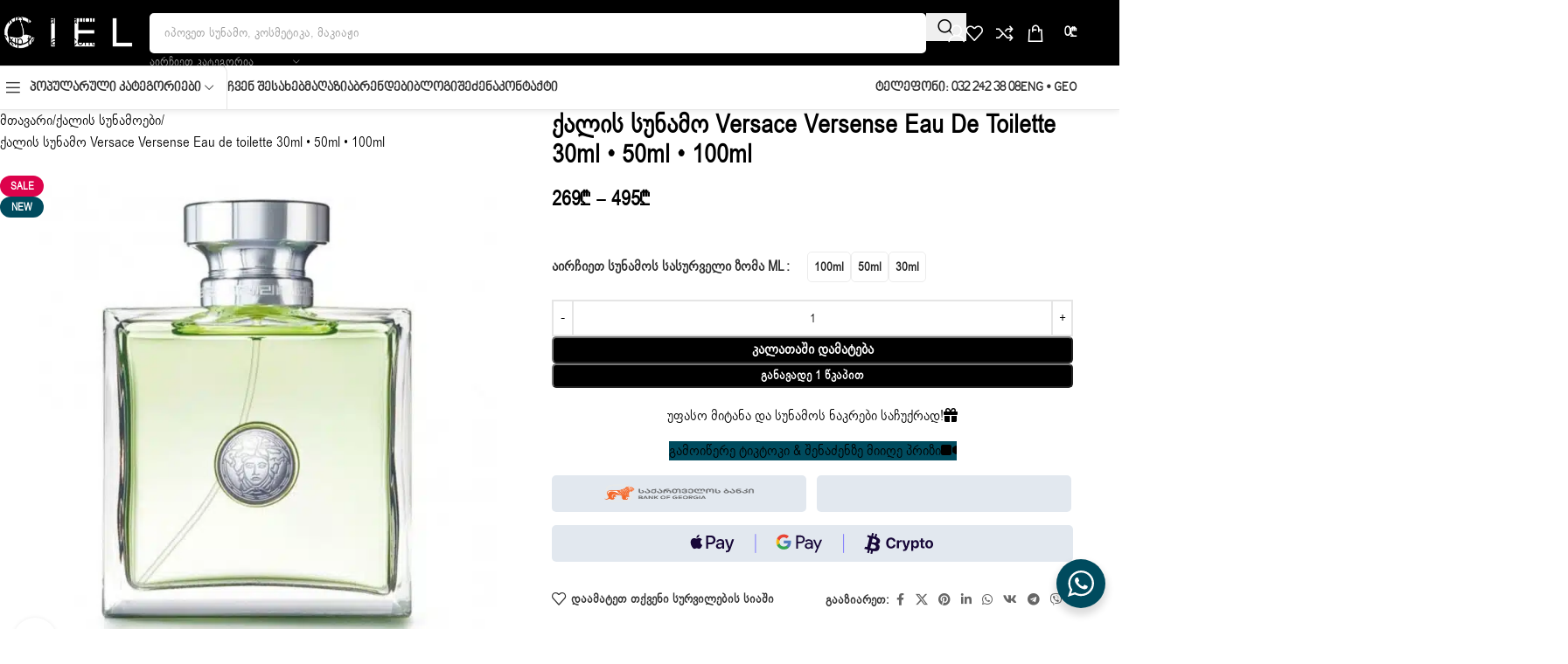

--- FILE ---
content_type: text/html; charset=UTF-8
request_url: https://ciel.ge/versace-sunamo-versace-versense/
body_size: 101775
content:
<!DOCTYPE html>
<html lang="ka-GE" prefix="og: https://ogp.me/ns#">
<head>
	<meta charset="UTF-8">
	<link rel="profile" href="//gmpg.org/xfn/11">
	<link rel="pingback" href="//ciel.ge/xmlrpc.php">

	
<!-- Search Engine Optimization by Rank Math - https://rankmath.com/ -->
<title>ვერსაჩეს სუნამო Versace Versense - ფასი 239₾-დან</title>
<link data-rocket-prefetch href="//www.gstatic.com" rel="dns-prefetch">
<link data-rocket-prefetch href="//counter.top.ge" rel="dns-prefetch">
<link data-rocket-prefetch href="//www.google.com" rel="dns-prefetch">
<style id="wpr-usedcss">img:is([sizes=auto i],[sizes^="auto," i]){contain-intrinsic-size:3000px 1500px}#nta-wa-gdpr{margin:0 5px 0 0!important;padding:0!important;vertical-align:text-top!important}.nta-wa-gdpr{border-radius:4px;font-size:11px;margin-left:-5px;margin-right:-5px;padding:5px;-webkit-transition:opacity .4s,background .5s;-o-transition:opacity .4s,background .5s;transition:opacity .4s ease,background .5s ease}.nta-wa-gdpr a{color:inherit;text-decoration:underline}.nta-wa-gdpr label{color:inherit;font-size:inherit}.pointer-disable{pointer-events:none}.wa__button{border-bottom:none!important}.wa__btn_w_img:hover{text-decoration:none}.wa__popup_content_item .wa__cs_img_wrap{height:48px;width:48px}.wa__btn_popup,.wa__btn_popup *,.wa__btn_popup :after,.wa__btn_popup :before,.wa__button,.wa__button *,.wa__button :after,.wa__button :before,.wa__popup_chat_box,.wa__popup_chat_box *,.wa__popup_chat_box :after,.wa__popup_chat_box :before{box-sizing:border-box;-webkit-box-sizing:border-box;-moz-box-sizing:border-box}.wa__button{box-shadow:0 4px 8px 1px rgba(32,32,37,.09)!important;-webkit-box-shadow:0 4px 8px 1px rgba(32,32,37,.09)!important;-moz-box-shadow:0 4px 8px 1px rgba(32,32,37,.09)!important;color:#fff;display:block;font-family:Arial,Helvetica,sans-serif;line-height:1;min-height:64px;position:relative;text-decoration:none!important;width:300px}.wa__btn_txt{display:inline-block;font-size:12px;line-height:1.33em}.wa__btn_w_icon .wa__btn_txt{padding:16px 20px 15px 71px}.wa__button_text_only .wa__btn_txt,.wa__r_button.wa__btn_w_img.wa__button_text_only .wa__btn_txt,.wa__sq_button.wa__btn_w_img.wa__button_text_only .wa__btn_txt{padding-bottom:24px;padding-top:25px}.wa__btn_w_icon .wa__btn_txt .wa__btn_title{font-size:14px;font-weight:600;padding-left:2px}.wa__cs_info{margin-bottom:2px}.wa__btn_status{color:#f5a623;font-size:9px;font-weight:700;padding:2px 0 0}.wa__cs_info .wa__cs_name,.wa__cs_info .wa__cs_status{display:inline-block}.wa__cs_info .wa__cs_name{font-size:12px;font-weight:400;line-height:1.36em}.wa__stt_online .wa__cs_info .wa__cs_name{color:#d5f0d9}.wa__stt_offline .wa__cs_info .wa__cs_name{color:#76787d}.wa__cs_info .wa__cs_status{border-radius:5px;color:hsla(0,0%,100%,.98);font-size:9px;height:14px;left:0;line-height:1.34em;margin-left:3px;padding:1px;position:relative;text-align:center;top:-1px;width:36px}.wa__stt_online .wa__cs_info .wa__cs_status{background:#62c971}.wa__stt_offline .wa__cs_info .wa__cs_status{background:#b9bbbe}.wa__stt_online{backface-visibility:hidden;background:#2db742;cursor:pointer;transition:all .4s ease!important;-webkit-transition:.4s!important;-moz-transition:.4s!important;will-change:transform}.wa__stt_online .wa__btn_txt{position:relative;z-index:4}.wa__r_button.wa__stt_online:before{border-radius:50vh}.wa__sq_button.wa__stt_online:before{border-radius:5px}.wa__stt_online:before{background:rgba(0,0,0,.06);content:"";height:100%;left:0;opacity:0;position:absolute;top:0;transition:all .4s ease;-webkit-transition:.4s;-moz-transition:.4s;width:100%;will-change:opacity;z-index:-1}.wa__button.wa__stt_online:active,.wa__button.wa__stt_online:focus,.wa__button.wa__stt_online:hover{box-shadow:0 4px 8px 1px rgba(32,32,37,.19);transform:translateY(-3px);-webkit-transform:translateY(-3px);-moz-transform:translateY(-3px);-ms-transform:translateY(-3px)}.wa__button.wa__stt_online:active:before,.wa__button.wa__stt_online:focus:before,.wa__button.wa__stt_online:hover:before{opacity:1}.wa__stt_online.wa__btn_w_icon .wa__btn_icon img{-webkit-box-shadow:none;box-shadow:none;transform:scale(1);-webkit-transform:scale(1);-moz-transform:scale(1);-ms-transform:scale(1);transition:all .2s ease;-webkit-transition:.2s;-moz-transition:.2s}.wa__stt_offline{background:#ebedf0;box-shadow:none;color:#595b60;cursor:auto;pointer-events:none}.wa__stt_offline.wa__btn_w_icon .wa__btn_txt{padding:8px 20px 6px 71px}.wa__stt_offline.wa__r_button.wa__btn_w_img .wa__btn_txt{padding:8px 20px 8px 100px}.wa__stt_offline.wa__sq_button.wa__btn_w_img .wa__btn_txt{padding:8px 20px 8px 70px}.wa__btn_w_icon .wa__btn_icon{left:16px;position:absolute;top:50%;transform:translateY(-50%);-moz-transform:translateY(-50%);-webkit-transform:translateY(-50%)}.wa__btn_w_icon .wa__btn_icon img{-webkit-box-shadow:none;box-shadow:none;height:69px;width:41px}.wa__btn_w_img{margin:20px 0;position:relative;width:300px}.wa__btn_w_img .wa__cs_img{left:0;position:absolute;text-align:center;top:50%;transform:translateY(-50%);-webkit-transform:translateY(-50%);-moz-transform:translateY(-50%)}.wa__btn_w_img .wa__cs_img_wrap{border:3px solid #fff;border-radius:50%;-webkit-border-radius:50%;-moz-border-radius:50%;height:79px;overflow:hidden;position:relative;width:79px}.wa__btn_w_img .wa__cs_img img{height:auto;max-width:100%;transition:transform .2s ease;-webkit-transition:transform .2s;-moz-transition:transform .2s}.wa__btn_w_img .wa__cs_img:after{background:url([data-uri]) 50% no-repeat #fff;background-size:17px}.wa__btn_w_img .wa__cs_img:after,.wa__stt_offline.wa__btn_w_img .wa__cs_img:after{border-radius:50%;-webkit-border-radius:50%;-moz-border-radius:50%;box-shadow:0 3px 4px 0 rgba(39,38,38,.26);-webkit-box-shadow:0 3px 4px 0 rgba(39,38,38,.26);-moz-box-shadow:0 3px 4px 0 rgba(39,38,38,.26);content:"";display:block;height:27px;position:absolute;right:-14px;top:20px;width:27px}.wa__stt_offline.wa__btn_w_img .wa__cs_img:after{background:url([data-uri]) 50% no-repeat #fff;background-size:17px}.wa__btn_w_img .wa__btn_txt{padding:14px 20px 12px 103px}.wa__r_button{border-radius:50vh}.wa__sq_button{border-radius:5px}.wa__sq_button.wa__btn_w_img{margin-left:30px;width:270px}.wa__r_button.wa__btn_w_img .wa__cs_img{left:-5px}.wa__sq_button.wa__btn_w_img .wa__cs_img{left:-35px}.wa__sq_button.wa__btn_w_img .wa__btn_txt{display:table-cell;height:66px;padding:10px 20px 10px 70px;vertical-align:middle}.wa__btn_txt .wa__btn_title{font-weight:600}.wa__r_button.wa__btn_w_img .wa__btn_txt{display:table-cell;height:66px;padding:8px 20px 8px 100px;vertical-align:middle}.wa__r_button.wa__btn_w_img .wa__cs_info .wa__cs_status{margin-left:3px}.wa__popup_chat_box{border-radius:5px 5px 8px 8px;-webkit-border-radius:5px 5px 8px 8px;-moz-border-radius:5px 5px 8px 8px;bottom:102px;box-shadow:0 10px 10px 4px rgba(0,0,0,.04);-webkit-box-shadow:0 10px 10px 4px rgba(0,0,0,.04);-moz-box-shadow:0 10px 10px 4px rgba(0,0,0,.04);font-family:Arial,Helvetica,sans-serif;max-width:calc(100% - 50px);opacity:0;overflow:hidden;position:fixed;right:25px;-ms-transform:translateY(50px);transform:translateY(50px);-webkit-transform:translateY(50px);-moz-transform:translateY(50px);transition:all .4s ease;-webkit-transition:.4s;-moz-transition:.4s;visibility:hidden;width:351px;will-change:transform,visibility,opacity;z-index:999999998}.wa__popup_chat_box:active,.wa__popup_chat_box:focus,.wa__popup_chat_box:hover{box-shadow:0 10px 10px 4px rgba(32,32,37,.23);-webkit-box-shadow:0 10px 10px 4px rgba(32,32,37,.23);-moz-box-shadow:0 10px 10px 4px rgba(32,32,37,.23)}.wa__popup_chat_box.wa__active{opacity:1;-ms-transform:translate(0);transform:translate(0);-webkit-transform:translate(0);-moz-transform:translate(0);visibility:visible}.wa__popup_chat_box .wa__popup_heading{background:#2db742;color:#d9ebc6;padding:15px 43px 17px 74px;position:relative}.wa__popup_chat_box .wa__popup_heading:before{background:url([data-uri]) top no-repeat;background-size:33px;content:"";display:block;height:33px;left:12px;position:absolute;top:20px;width:55px}.wa__popup_chat_box .wa__popup_heading .wa__popup_title{color:#fff;font-size:18px;line-height:24px;min-height:24px;padding-bottom:3;padding-top:2px}.wa__popup_chat_box .wa__popup_heading .wa__popup_intro{font-size:12px;line-height:20px;min-height:20px;padding-top:4px}.wa__popup_chat_box .wa__popup_heading .wa__popup_intro a{color:#fff;display:inline-block;text-decoration:none}.wa__popup_chat_box .wa__popup_heading .wa__popup_intro a:active,.wa__popup_chat_box .wa__popup_heading .wa__popup_intro a:focus,.wa__popup_chat_box .wa__popup_heading .wa__popup_intro a:hover{text-decoration:underline}.wa__popup_chat_box .wa__popup_notice{color:#a5abb7;font-size:11px;font-weight:500;padding:0 3px}.wa__popup_chat_box .wa__popup_content{background:#fff;padding:13px 20px 21px 19px;text-align:center}.wa__popup_chat_box .wa__popup_content_left{text-align:left}.wa__popup_chat_box .wa__popup_avatar{border-radius:50%;-webkit-border-radius:50%;-moz-border-radius:50%;left:12px;overflow:hidden;position:absolute;top:12px}.wa__popup_chat_box .wa__popup_avatar.nta-default-avt{border-radius:unset;-webkit-border-radius:unset;-moz-border-radius:unset}.wa__popup_chat_box .wa__stt{background:#f5f7f9;border-left:2px solid #2db742;border-radius:2px 4px 2px 4px;-webkit-border-radius:2px 4px 2px 4px;-moz-border-radius:2px 4px;display:table;padding:13px 40px 12px 74px;position:relative;text-decoration:none;width:100%}.wa__popup_chat_box .wa__stt:after{background:url([data-uri]) no-repeat;background-size:100% 100%;-webkit-background-size:100% 100%;-moz-background-size:100% 100%;content:"";height:20px;position:absolute;right:14px;top:26px;width:20px}.wa__popup_chat_box .wa__stt.wa__stt_offline:after{background-image:url([data-uri])}.wa__popup_chat_box .wa__stt.wa__stt_online{transition:all .2s ease;-webkit-transition:.2s;-moz-transition:.2s}.wa__popup_chat_box .wa__stt.wa__stt_online:active,.wa__popup_chat_box .wa__stt.wa__stt_online:focus,.wa__popup_chat_box .wa__stt.wa__stt_online:hover{background:#fff;box-shadow:0 7px 15px 1px rgba(55,62,70,.07);-webkit-box-shadow:0 7px 15px 1px rgba(55,62,70,.07);-moz-box-shadow:0 7px 15px 1px rgba(55,62,70,.07)}.wa__popup_content_list .wa__popup_content_item{margin:14px 0 0;opacity:0;transform:translateY(20px);-webkit-transform:translateY(20px);-moz-transform:translateY(20px);will-change:opacity,transform}.wa__popup_chat_box.wa__pending .wa__popup_content_list .wa__popup_content_item{transition:all .4s ease;-webkit-transition:.4s;-moz-transition:.4s;transition-delay:2.1s;-webkit-transition-delay:2.1s;-moz-transition-delay:2.1s}.wa__popup_chat_box.wa__pending .wa__popup_content_list .wa__popup_content_item:first-child{transition-delay:.3s;-webkit-transition-delay:.3s;-moz-transition-delay:.3s}.wa__popup_chat_box.wa__pending .wa__popup_content_list .wa__popup_content_item:nth-child(2){transition-delay:.5s;-webkit-transition-delay:.5s;-moz-transition-delay:.5s}.wa__popup_chat_box.wa__pending .wa__popup_content_list .wa__popup_content_item:nth-child(3){transition-delay:.7s;-webkit-transition-delay:.7s;-moz-transition-delay:.7s}.wa__popup_chat_box.wa__pending .wa__popup_content_list .wa__popup_content_item:nth-child(4){transition-delay:.9s;-webkit-transition-delay:.9s;-moz-transition-delay:.9s}.wa__popup_chat_box.wa__pending .wa__popup_content_list .wa__popup_content_item:nth-child(5){transition-delay:1.1s;-webkit-transition-delay:1.1s;-moz-transition-delay:1.1s}.wa__popup_chat_box.wa__pending .wa__popup_content_list .wa__popup_content_item:nth-child(6){transition-delay:1.3s;-webkit-transition-delay:1.3s;-moz-transition-delay:1.3s}.wa__popup_chat_box.wa__pending .wa__popup_content_list .wa__popup_content_item:nth-child(7){transition-delay:1.5s;-webkit-transition-delay:1.5s;-moz-transition-delay:1.5s}.wa__popup_chat_box.wa__pending .wa__popup_content_list .wa__popup_content_item:nth-child(8){transition-delay:1.7s;-webkit-transition-delay:1.7s;-moz-transition-delay:1.7s}.wa__popup_chat_box.wa__pending .wa__popup_content_list .wa__popup_content_item:nth-child(9){transition-delay:1.9s;-webkit-transition-delay:1.9s;-moz-transition-delay:1.9s}.wa__popup_chat_box.wa__lauch .wa__popup_content_list .wa__popup_content_item{opacity:1;transform:translate(0);-webkit-transform:translate(0);-moz-transform:translate(0)}.wa__popup_content_list .wa__popup_content_item .wa__member_name{color:#363c47;font-size:14px;line-height:1.188em!important}.wa__popup_content_list .wa__popup_content_item .wa__member_duty{color:#989b9f;font-size:11px;line-height:1.125em!important;padding:2px 0 0}.wa__popup_content_list .wa__popup_content_item .wa__member_status{color:#f5a623;font-size:10px;line-height:1.125em!important;padding:5px 0 0}.wa__popup_content_list .wa__popup_content_item .wa__popup_txt{display:table-cell;height:48px;min-height:48px;vertical-align:middle}.wa__popup_content_list .wa__popup_content_item .wa__stt_offline{border-left-color:#c0c5ca}.wa__btn_popup{bottom:30px;cursor:pointer;font-family:Arial,Helvetica,sans-serif;position:fixed;right:30px;z-index:999999999}.wa__btn_popup .wa__btn_popup_icon{background:#2db742;border-radius:50%;-webkit-border-radius:50%;-moz-border-radius:50%;box-shadow:0 6px 8px 2px rgba(0,0,0,.14);-webkit-box-shadow:0 6px 8px 2px rgba(0,0,0,.14);-moz-box-shadow:0 6px 8px 2px rgba(0,0,0,.14);height:56px;width:56px}.wa__btn_popup .wa__btn_popup_icon:before{background:url([data-uri]) 50% no-repeat;background-size:30px auto;-webkit-background-size:30px auto;-moz-background-size:30px auto;z-index:1}.wa__btn_popup .wa__btn_popup_icon:after,.wa__btn_popup .wa__btn_popup_icon:before{content:"";height:100%;left:0;position:absolute;top:0;transition:all .4s ease;-webkit-transition:.4s;-moz-transition:.4s;width:100%}.wa__btn_popup .wa__btn_popup_icon:after{background:url([data-uri]) 50% no-repeat;background-size:14px auto;-webkit-background-size:14px auto;-moz-background-size:14px auto;opacity:0;-ms-transform:scale(0) rotate(-1turn);transform:scale(0) rotate(-1turn);-webkit-transform:scale(0) rotate(-1turn);-moz-transform:scale(0) rotate(-1turn);z-index:2}.wa__btn_popup.wa__active .wa__btn_popup_icon:before{opacity:0;-ms-transform:scale(0) rotate(1turn);transform:scale(0) rotate(1turn);-webkit-transform:scale(0) rotate(1turn);-moz-transform:scale(0) rotate(1turn)}.wa__btn_popup.wa__active .wa__btn_popup_icon:after{opacity:1;-ms-transform:scale(1) rotate(0);transform:scale(1) rotate(0);-webkit-transform:scale(1) rotate(0);-moz-transform:scale(1) rotate(0)}.wa__btn_popup .wa__btn_popup_txt{background-color:#f5f7f9;border-radius:4px;-webkit-border-radius:4px;-moz-border-radius:4px;color:#43474e;font-size:12px;letter-spacing:-.03em;line-height:1.5;margin-right:7px;padding:8px 12px;position:absolute;right:100%;top:50%;-webkit-transform:translateY(-50%);-ms-transform:translateY(-50%);transform:translateY(-50%);transition:all .4s ease;-webkit-transition:.4s;-moz-transition:.4s;width:156px}.wa__btn_popup.wa__active .wa__btn_popup_txt{opacity:0;-ms-transform:translateY(15px);transform:translateY(15px);-webkit-transform:translateY(15px);-moz-transform:translateY(15px);visibility:hidden}.wa__popup_powered{position:relative;text-align:center}.wa__popup_powered_content{margin:auto;width:fit-content}.wa__popup_powered_content a:active,.wa__popup_powered_content a:focus{outline:0}.wa__popup_powered_content:hover .st0,.wa__popup_powered_content:hover ellipse{fill:#f13042}.wa__popup_powered_content:hover .wa__popup_tooltiptext{visibility:visible}.wa__popup_powered .wa__popup_icon-ninja{margin-top:15px;vertical-align:middle;width:20px}.wa__popup_tooltiptext{background-color:#000;border-radius:3px;bottom:74%;color:#fff;font-size:12px;left:50%;margin-left:-72px;padding:3px 5px;position:absolute;text-align:center;visibility:hidden;z-index:1}.wa__popup_tooltiptext:after{border:5px solid transparent;border-top-color:#000;content:"";left:50%;margin-left:-5px;position:absolute;top:100%}.wa__popup_tooltiptext .wa__popup_icon-tooltip{width:10px}.wa__popup_tooltiptext-ninja{font-weight:600}.wa__popup_powered_mb{margin-top:17px;text-align:center}.wa__popup_tooltiptext_mb{background:#f5f7f9;border-radius:15px;color:#686c71;font-size:10px;padding:8px 10px}.wa__popup_tooltiptext-ninja-mb{color:#000}.wa__popup_tooltiptext_mb .wa__popup_icon-ninja{margin:0 3px;padding-bottom:2px;vertical-align:middle;width:16px}.wa__popup_tooltiptext_mb .wa__popup_icon-ninja .st0,.wa__popup_tooltiptext_mb .wa__popup_icon-ninja ellipse{fill:#f13042}.woocommerce form .form-row .required{visibility:visible}.vc_row:after,.vc_row:before{content:" ";display:table}.vc_row:after{clear:both}.vc_non_responsive .vc_row .vc_col-sm-1{position:relative;float:left;width:8.33333333%;min-height:1px;padding-left:15px;padding-right:15px}.vc_non_responsive .vc_row .vc_col-sm-2{position:relative;float:left;width:16.66666667%;min-height:1px;padding-left:15px;padding-right:15px}.vc_non_responsive .vc_row .vc_col-sm-3{position:relative;float:left;width:25%;min-height:1px;padding-left:15px;padding-right:15px}.vc_non_responsive .vc_row .vc_col-sm-4{position:relative;float:left;width:33.33333333%;min-height:1px;padding-left:15px;padding-right:15px}.vc_non_responsive .vc_row .vc_col-sm-5{position:relative;float:left;width:41.66666667%;min-height:1px;padding-left:15px;padding-right:15px}.vc_non_responsive .vc_row .vc_col-sm-6{position:relative;float:left;width:50%;min-height:1px;padding-left:15px;padding-right:15px}.vc_non_responsive .vc_row .vc_col-sm-7{position:relative;float:left;width:58.33333333%;min-height:1px;padding-left:15px;padding-right:15px}.vc_non_responsive .vc_row .vc_col-sm-8{position:relative;float:left;width:66.66666667%;min-height:1px;padding-left:15px;padding-right:15px}.vc_non_responsive .vc_row .vc_col-sm-9{position:relative;float:left;width:75%;min-height:1px;padding-left:15px;padding-right:15px}.vc_non_responsive .vc_row .vc_col-sm-10{position:relative;float:left;width:83.33333333%;min-height:1px;padding-left:15px;padding-right:15px}.vc_non_responsive .vc_row .vc_col-sm-11{position:relative;float:left;width:91.66666667%;min-height:1px;padding-left:15px;padding-right:15px}.vc_non_responsive .vc_row .vc_col-sm-12{position:relative;float:left;width:100%;min-height:1px;padding-left:15px;padding-right:15px}.vc_non_responsive .vc_row .vc_col-sm-offset-12{margin-left:100%}.vc_non_responsive .vc_row .vc_col-sm-offset-11{margin-left:91.66666667%}.vc_non_responsive .vc_row .vc_col-sm-offset-10{margin-left:83.33333333%}.vc_non_responsive .vc_row .vc_col-sm-offset-9{margin-left:75%}.vc_non_responsive .vc_row .vc_col-sm-offset-8{margin-left:66.66666667%}.vc_non_responsive .vc_row .vc_col-sm-offset-7{margin-left:58.33333333%}.vc_non_responsive .vc_row .vc_col-sm-offset-6{margin-left:50%}.vc_non_responsive .vc_row .vc_col-sm-offset-5{margin-left:41.66666667%}.vc_non_responsive .vc_row .vc_col-sm-offset-4{margin-left:33.33333333%}.vc_non_responsive .vc_row .vc_col-sm-offset-3{margin-left:25%}.vc_non_responsive .vc_row .vc_col-sm-offset-2{margin-left:16.66666667%}.vc_non_responsive .vc_row .vc_col-sm-offset-1{margin-left:8.33333333%}.vc_non_responsive .vc_row .vc_col-sm-offset-0{margin-left:0}.vc_non_responsive .vc_row .vc_col-sm-1\/5{position:relative;float:left;width:20%;min-height:1px;padding-left:15px;padding-right:15px}.vc_non_responsive .vc_row .vc_col-sm-2\/5{position:relative;float:left;width:40%;min-height:1px;padding-left:15px;padding-right:15px}.vc_non_responsive .vc_row .vc_col-sm-3\/5{position:relative;float:left;width:60%;min-height:1px;padding-left:15px;padding-right:15px}.vc_non_responsive .vc_row .vc_col-sm-4\/5{position:relative;float:left;width:80%;min-height:1px;padding-left:15px;padding-right:15px}.vc_non_responsive .vc_row .vc_col-sm-5\/5{position:relative;float:left;width:100%;min-height:1px;padding-left:15px;padding-right:15px}.vc_non_responsive .vc_row .vc_col-sm-offset-5\/5{margin-left:100%}.vc_non_responsive .vc_row .vc_col-sm-offset-4\/5{margin-left:80%}.vc_non_responsive .vc_row .vc_col-sm-offset-3\/5{margin-left:60%}.vc_non_responsive .vc_row .vc_col-sm-offset-2\/5{margin-left:40%}.vc_non_responsive .vc_row .vc_col-sm-offset-1\/5{margin-left:20%}.vc_non_responsive .vc_row .vc_col-sm-offset-0\/5{margin-left:0}.vc_column_container{width:100%}.vc_row{margin-left:-15px;margin-right:-15px}.vc_col-lg-1,.vc_col-lg-10,.vc_col-lg-11,.vc_col-lg-12,.vc_col-lg-2,.vc_col-lg-3,.vc_col-lg-4,.vc_col-lg-5,.vc_col-lg-6,.vc_col-lg-7,.vc_col-lg-8,.vc_col-lg-9,.vc_col-md-1,.vc_col-md-10,.vc_col-md-11,.vc_col-md-12,.vc_col-md-2,.vc_col-md-3,.vc_col-md-4,.vc_col-md-5,.vc_col-md-6,.vc_col-md-7,.vc_col-md-8,.vc_col-md-9,.vc_col-sm-1,.vc_col-sm-10,.vc_col-sm-11,.vc_col-sm-12,.vc_col-sm-2,.vc_col-sm-3,.vc_col-sm-4,.vc_col-sm-5,.vc_col-sm-6,.vc_col-sm-7,.vc_col-sm-8,.vc_col-sm-9,.vc_col-xs-1,.vc_col-xs-10,.vc_col-xs-11,.vc_col-xs-12,.vc_col-xs-2,.vc_col-xs-3,.vc_col-xs-4,.vc_col-xs-5,.vc_col-xs-6,.vc_col-xs-7,.vc_col-xs-8,.vc_col-xs-9{position:relative;min-height:1px;padding-left:15px;padding-right:15px;-webkit-box-sizing:border-box;-moz-box-sizing:border-box;box-sizing:border-box}.vc_col-xs-1,.vc_col-xs-10,.vc_col-xs-11,.vc_col-xs-12,.vc_col-xs-2,.vc_col-xs-3,.vc_col-xs-4,.vc_col-xs-5,.vc_col-xs-6,.vc_col-xs-7,.vc_col-xs-8,.vc_col-xs-9{float:left}[dir=rtl] .vc_rtl-columns-reverse .vc_col-xs-1,[dir=rtl] .vc_rtl-columns-reverse .vc_col-xs-10,[dir=rtl] .vc_rtl-columns-reverse .vc_col-xs-11,[dir=rtl] .vc_rtl-columns-reverse .vc_col-xs-12,[dir=rtl] .vc_rtl-columns-reverse .vc_col-xs-2,[dir=rtl] .vc_rtl-columns-reverse .vc_col-xs-3,[dir=rtl] .vc_rtl-columns-reverse .vc_col-xs-4,[dir=rtl] .vc_rtl-columns-reverse .vc_col-xs-5,[dir=rtl] .vc_rtl-columns-reverse .vc_col-xs-6,[dir=rtl] .vc_rtl-columns-reverse .vc_col-xs-7,[dir=rtl] .vc_rtl-columns-reverse .vc_col-xs-8,[dir=rtl] .vc_rtl-columns-reverse .vc_col-xs-9{float:right}.vc_col-xs-12{width:100%}.vc_col-xs-11{width:91.66666667%}.vc_col-xs-10{width:83.33333333%}.vc_col-xs-9{width:75%}.vc_col-xs-8{width:66.66666667%}.vc_col-xs-7{width:58.33333333%}.vc_col-xs-6{width:50%}.vc_col-xs-5{width:41.66666667%}.vc_col-xs-4{width:33.33333333%}.vc_col-xs-3{width:25%}.vc_col-xs-2{width:16.66666667%}.vc_col-xs-1{width:8.33333333%}.vc_col-xs-pull-12{right:100%}.vc_col-xs-pull-11{right:91.66666667%}.vc_col-xs-pull-10{right:83.33333333%}.vc_col-xs-pull-9{right:75%}.vc_col-xs-pull-8{right:66.66666667%}.vc_col-xs-pull-7{right:58.33333333%}.vc_col-xs-pull-6{right:50%}.vc_col-xs-pull-5{right:41.66666667%}.vc_col-xs-pull-4{right:33.33333333%}.vc_col-xs-pull-3{right:25%}.vc_col-xs-pull-2{right:16.66666667%}.vc_col-xs-pull-1{right:8.33333333%}.vc_col-xs-pull-0{right:auto}.vc_col-xs-push-12{left:100%}.vc_col-xs-push-11{left:91.66666667%}.vc_col-xs-push-10{left:83.33333333%}.vc_col-xs-push-9{left:75%}.vc_col-xs-push-8{left:66.66666667%}.vc_col-xs-push-7{left:58.33333333%}.vc_col-xs-push-6{left:50%}.vc_col-xs-push-5{left:41.66666667%}.vc_col-xs-push-4{left:33.33333333%}.vc_col-xs-push-3{left:25%}.vc_col-xs-push-2{left:16.66666667%}.vc_col-xs-push-1{left:8.33333333%}.vc_col-xs-push-0{left:auto}.vc_col-xs-offset-12{margin-left:100%}.vc_col-xs-offset-11{margin-left:91.66666667%}.vc_col-xs-offset-10{margin-left:83.33333333%}.vc_col-xs-offset-9{margin-left:75%}.vc_col-xs-offset-8{margin-left:66.66666667%}.vc_col-xs-offset-7{margin-left:58.33333333%}.vc_col-xs-offset-6{margin-left:50%}.vc_col-xs-offset-5{margin-left:41.66666667%}.vc_col-xs-offset-4{margin-left:33.33333333%}.vc_col-xs-offset-3{margin-left:25%}.vc_col-xs-offset-2{margin-left:16.66666667%}.vc_col-xs-offset-1{margin-left:8.33333333%}.vc_col-xs-offset-0{margin-left:0}.vc_col-lg-1\/5,.vc_col-lg-2\/5,.vc_col-lg-3\/5,.vc_col-lg-4\/5,.vc_col-lg-5\/5,.vc_col-md-1\/5,.vc_col-md-2\/5,.vc_col-md-3\/5,.vc_col-md-4\/5,.vc_col-md-5\/5,.vc_col-sm-1\/5,.vc_col-sm-2\/5,.vc_col-sm-3\/5,.vc_col-sm-4\/5,.vc_col-sm-5\/5,.vc_col-xs-1\/5,.vc_col-xs-2\/5,.vc_col-xs-3\/5,.vc_col-xs-4\/5,.vc_col-xs-5\/5{position:relative;min-height:1px;padding-left:15px;padding-right:15px;-webkit-box-sizing:border-box;-moz-box-sizing:border-box;box-sizing:border-box}.vc_col-xs-1\/5,.vc_col-xs-2\/5,.vc_col-xs-3\/5,.vc_col-xs-4\/5,.vc_col-xs-5\/5{float:left}.vc_col-xs-5\/5{width:100%}.vc_col-xs-4\/5{width:80%}.vc_col-xs-3\/5{width:60%}.vc_col-xs-2\/5{width:40%}.vc_col-xs-1\/5{width:20%}.vc_col-xs-pull-5\/5{right:100%}.vc_col-xs-pull-4\/5{right:80%}.vc_col-xs-pull-3\/5{right:60%}.vc_col-xs-pull-2\/5{right:40%}.vc_col-xs-pull-1\/5{right:20%}.vc_col-xs-pull-0\/5{right:auto}.vc_col-xs-push-5\/5{left:100%}.vc_col-xs-push-4\/5{left:80%}.vc_col-xs-push-3\/5{left:60%}.vc_col-xs-push-2\/5{left:40%}.vc_col-xs-push-1\/5{left:20%}.vc_col-xs-push-0\/5{left:auto}.vc_col-xs-offset-5\/5{margin-left:100%}.vc_col-xs-offset-4\/5{margin-left:80%}.vc_col-xs-offset-3\/5{margin-left:60%}.vc_col-xs-offset-2\/5{margin-left:40%}.vc_col-xs-offset-1\/5{margin-left:20%}.vc_col-xs-offset-0\/5{margin-left:0}[dir=rtl] .vc_rtl-columns-reverse .vc_col-xs-1\/5,[dir=rtl] .vc_rtl-columns-reverse .vc_col-xs-2\/5,[dir=rtl] .vc_rtl-columns-reverse .vc_col-xs-3\/5,[dir=rtl] .vc_rtl-columns-reverse .vc_col-xs-4\/5,[dir=rtl] .vc_rtl-columns-reverse .vc_col-xs-5\/5,[dir=rtl] .vc_rtl-columns-reverse .vc_non_responsive .vc_row .vc_col-sm-1\/5,[dir=rtl] .vc_rtl-columns-reverse .vc_non_responsive .vc_row .vc_col-sm-2\/5,[dir=rtl] .vc_rtl-columns-reverse .vc_non_responsive .vc_row .vc_col-sm-3\/5,[dir=rtl] .vc_rtl-columns-reverse .vc_non_responsive .vc_row .vc_col-sm-4\/5,[dir=rtl] .vc_rtl-columns-reverse .vc_non_responsive .vc_row .vc_col-sm-5\/5{float:right}@media (min-width:768px){.vc_col-sm-1,.vc_col-sm-10,.vc_col-sm-11,.vc_col-sm-12,.vc_col-sm-2,.vc_col-sm-3,.vc_col-sm-4,.vc_col-sm-5,.vc_col-sm-6,.vc_col-sm-7,.vc_col-sm-8,.vc_col-sm-9{float:left}[dir=rtl] .vc_rtl-columns-reverse .vc_col-sm-1,[dir=rtl] .vc_rtl-columns-reverse .vc_col-sm-10,[dir=rtl] .vc_rtl-columns-reverse .vc_col-sm-11,[dir=rtl] .vc_rtl-columns-reverse .vc_col-sm-12,[dir=rtl] .vc_rtl-columns-reverse .vc_col-sm-2,[dir=rtl] .vc_rtl-columns-reverse .vc_col-sm-3,[dir=rtl] .vc_rtl-columns-reverse .vc_col-sm-4,[dir=rtl] .vc_rtl-columns-reverse .vc_col-sm-5,[dir=rtl] .vc_rtl-columns-reverse .vc_col-sm-6,[dir=rtl] .vc_rtl-columns-reverse .vc_col-sm-7,[dir=rtl] .vc_rtl-columns-reverse .vc_col-sm-8,[dir=rtl] .vc_rtl-columns-reverse .vc_col-sm-9{float:right}.vc_col-sm-12{width:100%}.vc_col-sm-11{width:91.66666667%}.vc_col-sm-10{width:83.33333333%}.vc_col-sm-9{width:75%}.vc_col-sm-8{width:66.66666667%}.vc_col-sm-7{width:58.33333333%}.vc_col-sm-6{width:50%}.vc_col-sm-5{width:41.66666667%}.vc_col-sm-4{width:33.33333333%}.vc_col-sm-3{width:25%}.vc_col-sm-2{width:16.66666667%}.vc_col-sm-1{width:8.33333333%}.vc_col-sm-pull-12{right:100%}.vc_col-sm-pull-11{right:91.66666667%}.vc_col-sm-pull-10{right:83.33333333%}.vc_col-sm-pull-9{right:75%}.vc_col-sm-pull-8{right:66.66666667%}.vc_col-sm-pull-7{right:58.33333333%}.vc_col-sm-pull-6{right:50%}.vc_col-sm-pull-5{right:41.66666667%}.vc_col-sm-pull-4{right:33.33333333%}.vc_col-sm-pull-3{right:25%}.vc_col-sm-pull-2{right:16.66666667%}.vc_col-sm-pull-1{right:8.33333333%}.vc_col-sm-pull-0{right:auto}.vc_col-sm-push-12{left:100%}.vc_col-sm-push-11{left:91.66666667%}.vc_col-sm-push-10{left:83.33333333%}.vc_col-sm-push-9{left:75%}.vc_col-sm-push-8{left:66.66666667%}.vc_col-sm-push-7{left:58.33333333%}.vc_col-sm-push-6{left:50%}.vc_col-sm-push-5{left:41.66666667%}.vc_col-sm-push-4{left:33.33333333%}.vc_col-sm-push-3{left:25%}.vc_col-sm-push-2{left:16.66666667%}.vc_col-sm-push-1{left:8.33333333%}.vc_col-sm-push-0{left:auto}.vc_col-sm-offset-12{margin-left:100%}.vc_col-sm-offset-11{margin-left:91.66666667%}.vc_col-sm-offset-10{margin-left:83.33333333%}.vc_col-sm-offset-9{margin-left:75%}.vc_col-sm-offset-8{margin-left:66.66666667%}.vc_col-sm-offset-7{margin-left:58.33333333%}.vc_col-sm-offset-6{margin-left:50%}.vc_col-sm-offset-5{margin-left:41.66666667%}.vc_col-sm-offset-4{margin-left:33.33333333%}.vc_col-sm-offset-3{margin-left:25%}.vc_col-sm-offset-2{margin-left:16.66666667%}.vc_col-sm-offset-1{margin-left:8.33333333%}.vc_col-sm-offset-0{margin-left:0}.vc_col-sm-1\/5,.vc_col-sm-2\/5,.vc_col-sm-3\/5,.vc_col-sm-4\/5,.vc_col-sm-5\/5{float:left}[dir=rtl] .vc_rtl-columns-reverse .vc_col-sm-1\/5,[dir=rtl] .vc_rtl-columns-reverse .vc_col-sm-2\/5,[dir=rtl] .vc_rtl-columns-reverse .vc_col-sm-3\/5,[dir=rtl] .vc_rtl-columns-reverse .vc_col-sm-4\/5,[dir=rtl] .vc_rtl-columns-reverse .vc_col-sm-5\/5{float:right}.vc_col-sm-5\/5{width:100%}.vc_col-sm-4\/5{width:80%}.vc_col-sm-3\/5{width:60%}.vc_col-sm-2\/5{width:40%}.vc_col-sm-1\/5{width:20%}.vc_col-sm-pull-5\/5{right:100%}.vc_col-sm-pull-4\/5{right:80%}.vc_col-sm-pull-3\/5{right:60%}.vc_col-sm-pull-2\/5{right:40%}.vc_col-sm-pull-1\/5{right:20%}.vc_col-sm-pull-0\/5{right:auto}.vc_col-sm-push-5\/5{left:100%}.vc_col-sm-push-4\/5{left:80%}.vc_col-sm-push-3\/5{left:60%}.vc_col-sm-push-2\/5{left:40%}.vc_col-sm-push-1\/5{left:20%}.vc_col-sm-push-0\/5{left:auto}.vc_col-sm-offset-5\/5{margin-left:100%}.vc_col-sm-offset-4\/5{margin-left:80%}.vc_col-sm-offset-3\/5{margin-left:60%}.vc_col-sm-offset-2\/5{margin-left:40%}.vc_col-sm-offset-1\/5{margin-left:20%}.vc_col-sm-offset-0\/5{margin-left:0}}@media (min-width:992px){.vc_col-md-1,.vc_col-md-10,.vc_col-md-11,.vc_col-md-12,.vc_col-md-2,.vc_col-md-3,.vc_col-md-4,.vc_col-md-5,.vc_col-md-6,.vc_col-md-7,.vc_col-md-8,.vc_col-md-9{float:left}[dir=rtl] .vc_rtl-columns-reverse .vc_col-md-1,[dir=rtl] .vc_rtl-columns-reverse .vc_col-md-10,[dir=rtl] .vc_rtl-columns-reverse .vc_col-md-11,[dir=rtl] .vc_rtl-columns-reverse .vc_col-md-12,[dir=rtl] .vc_rtl-columns-reverse .vc_col-md-2,[dir=rtl] .vc_rtl-columns-reverse .vc_col-md-3,[dir=rtl] .vc_rtl-columns-reverse .vc_col-md-4,[dir=rtl] .vc_rtl-columns-reverse .vc_col-md-5,[dir=rtl] .vc_rtl-columns-reverse .vc_col-md-6,[dir=rtl] .vc_rtl-columns-reverse .vc_col-md-7,[dir=rtl] .vc_rtl-columns-reverse .vc_col-md-8,[dir=rtl] .vc_rtl-columns-reverse .vc_col-md-9{float:right}.vc_col-md-12{width:100%}.vc_col-md-11{width:91.66666667%}.vc_col-md-10{width:83.33333333%}.vc_col-md-9{width:75%}.vc_col-md-8{width:66.66666667%}.vc_col-md-7{width:58.33333333%}.vc_col-md-6{width:50%}.vc_col-md-5{width:41.66666667%}.vc_col-md-4{width:33.33333333%}.vc_col-md-3{width:25%}.vc_col-md-2{width:16.66666667%}.vc_col-md-1{width:8.33333333%}.vc_col-md-pull-12{right:100%}.vc_col-md-pull-11{right:91.66666667%}.vc_col-md-pull-10{right:83.33333333%}.vc_col-md-pull-9{right:75%}.vc_col-md-pull-8{right:66.66666667%}.vc_col-md-pull-7{right:58.33333333%}.vc_col-md-pull-6{right:50%}.vc_col-md-pull-5{right:41.66666667%}.vc_col-md-pull-4{right:33.33333333%}.vc_col-md-pull-3{right:25%}.vc_col-md-pull-2{right:16.66666667%}.vc_col-md-pull-1{right:8.33333333%}.vc_col-md-pull-0{right:auto}.vc_col-md-push-12{left:100%}.vc_col-md-push-11{left:91.66666667%}.vc_col-md-push-10{left:83.33333333%}.vc_col-md-push-9{left:75%}.vc_col-md-push-8{left:66.66666667%}.vc_col-md-push-7{left:58.33333333%}.vc_col-md-push-6{left:50%}.vc_col-md-push-5{left:41.66666667%}.vc_col-md-push-4{left:33.33333333%}.vc_col-md-push-3{left:25%}.vc_col-md-push-2{left:16.66666667%}.vc_col-md-push-1{left:8.33333333%}.vc_col-md-push-0{left:auto}.vc_col-md-offset-12{margin-left:100%}.vc_col-md-offset-11{margin-left:91.66666667%}.vc_col-md-offset-10{margin-left:83.33333333%}.vc_col-md-offset-9{margin-left:75%}.vc_col-md-offset-8{margin-left:66.66666667%}.vc_col-md-offset-7{margin-left:58.33333333%}.vc_col-md-offset-6{margin-left:50%}.vc_col-md-offset-5{margin-left:41.66666667%}.vc_col-md-offset-4{margin-left:33.33333333%}.vc_col-md-offset-3{margin-left:25%}.vc_col-md-offset-2{margin-left:16.66666667%}.vc_col-md-offset-1{margin-left:8.33333333%}.vc_col-md-offset-0{margin-left:0}.vc_col-md-1\/5,.vc_col-md-2\/5,.vc_col-md-3\/5,.vc_col-md-4\/5,.vc_col-md-5\/5{float:left}[dir=rtl] .vc_rtl-columns-reverse .vc_col-sm-1\/5,[dir=rtl] .vc_rtl-columns-reverse .vc_col-sm-2\/5,[dir=rtl] .vc_rtl-columns-reverse .vc_col-sm-3\/5,[dir=rtl] .vc_rtl-columns-reverse .vc_col-sm-4\/5,[dir=rtl] .vc_rtl-columns-reverse .vc_col-sm-5\/5{float:right}.vc_col-md-5\/5{width:100%}.vc_col-md-4\/5{width:80%}.vc_col-md-3\/5{width:60%}.vc_col-md-2\/5{width:40%}.vc_col-md-1\/5{width:20%}.vc_col-md-pull-5\/5{right:100%}.vc_col-md-pull-4\/5{right:80%}.vc_col-md-pull-3\/5{right:60%}.vc_col-md-pull-2\/5{right:40%}.vc_col-md-pull-1\/5{right:20%}.vc_col-md-pull-0\/5{right:auto}.vc_col-md-push-5\/5{left:100%}.vc_col-md-push-4\/5{left:80%}.vc_col-md-push-3\/5{left:60%}.vc_col-md-push-2\/5{left:40%}.vc_col-md-push-1\/5{left:20%}.vc_col-md-push-0\/5{left:auto}.vc_col-md-offset-5\/5{margin-left:100%}.vc_col-md-offset-4\/5{margin-left:80%}.vc_col-md-offset-3\/5{margin-left:60%}.vc_col-md-offset-2\/5{margin-left:40%}.vc_col-md-offset-1\/5{margin-left:20%}.vc_col-md-offset-0\/5{margin-left:0}}@media (min-width:1200px){.vc_col-lg-1,.vc_col-lg-10,.vc_col-lg-11,.vc_col-lg-12,.vc_col-lg-2,.vc_col-lg-3,.vc_col-lg-4,.vc_col-lg-5,.vc_col-lg-6,.vc_col-lg-7,.vc_col-lg-8,.vc_col-lg-9{float:left}[dir=rtl] .vc_rtl-columns-reverse .vc_col-lg-1,[dir=rtl] .vc_rtl-columns-reverse .vc_col-lg-10,[dir=rtl] .vc_rtl-columns-reverse .vc_col-lg-11,[dir=rtl] .vc_rtl-columns-reverse .vc_col-lg-12,[dir=rtl] .vc_rtl-columns-reverse .vc_col-lg-2,[dir=rtl] .vc_rtl-columns-reverse .vc_col-lg-3,[dir=rtl] .vc_rtl-columns-reverse .vc_col-lg-4,[dir=rtl] .vc_rtl-columns-reverse .vc_col-lg-5,[dir=rtl] .vc_rtl-columns-reverse .vc_col-lg-6,[dir=rtl] .vc_rtl-columns-reverse .vc_col-lg-7,[dir=rtl] .vc_rtl-columns-reverse .vc_col-lg-8,[dir=rtl] .vc_rtl-columns-reverse .vc_col-lg-9{float:right}.vc_col-lg-12{width:100%}.vc_col-lg-11{width:91.66666667%}.vc_col-lg-10{width:83.33333333%}.vc_col-lg-9{width:75%}.vc_col-lg-8{width:66.66666667%}.vc_col-lg-7{width:58.33333333%}.vc_col-lg-6{width:50%}.vc_col-lg-5{width:41.66666667%}.vc_col-lg-4{width:33.33333333%}.vc_col-lg-3{width:25%}.vc_col-lg-2{width:16.66666667%}.vc_col-lg-1{width:8.33333333%}.vc_col-lg-pull-12{right:100%}.vc_col-lg-pull-11{right:91.66666667%}.vc_col-lg-pull-10{right:83.33333333%}.vc_col-lg-pull-9{right:75%}.vc_col-lg-pull-8{right:66.66666667%}.vc_col-lg-pull-7{right:58.33333333%}.vc_col-lg-pull-6{right:50%}.vc_col-lg-pull-5{right:41.66666667%}.vc_col-lg-pull-4{right:33.33333333%}.vc_col-lg-pull-3{right:25%}.vc_col-lg-pull-2{right:16.66666667%}.vc_col-lg-pull-1{right:8.33333333%}.vc_col-lg-pull-0{right:auto}.vc_col-lg-push-12{left:100%}.vc_col-lg-push-11{left:91.66666667%}.vc_col-lg-push-10{left:83.33333333%}.vc_col-lg-push-9{left:75%}.vc_col-lg-push-8{left:66.66666667%}.vc_col-lg-push-7{left:58.33333333%}.vc_col-lg-push-6{left:50%}.vc_col-lg-push-5{left:41.66666667%}.vc_col-lg-push-4{left:33.33333333%}.vc_col-lg-push-3{left:25%}.vc_col-lg-push-2{left:16.66666667%}.vc_col-lg-push-1{left:8.33333333%}.vc_col-lg-push-0{left:auto}.vc_col-lg-offset-12{margin-left:100%}.vc_col-lg-offset-11{margin-left:91.66666667%}.vc_col-lg-offset-10{margin-left:83.33333333%}.vc_col-lg-offset-9{margin-left:75%}.vc_col-lg-offset-8{margin-left:66.66666667%}.vc_col-lg-offset-7{margin-left:58.33333333%}.vc_col-lg-offset-6{margin-left:50%}.vc_col-lg-offset-5{margin-left:41.66666667%}.vc_col-lg-offset-4{margin-left:33.33333333%}.vc_col-lg-offset-3{margin-left:25%}.vc_col-lg-offset-2{margin-left:16.66666667%}.vc_col-lg-offset-1{margin-left:8.33333333%}.vc_col-lg-offset-0{margin-left:0}.vc_col-lg-1\/5,.vc_col-lg-2\/5,.vc_col-lg-3\/5,.vc_col-lg-4\/5,.vc_col-lg-5\/5{float:left}[dir=rtl] .vc_rtl-columns-reverse .vc_col-sm-1\/5,[dir=rtl] .vc_rtl-columns-reverse .vc_col-sm-2\/5,[dir=rtl] .vc_rtl-columns-reverse .vc_col-sm-3\/5,[dir=rtl] .vc_rtl-columns-reverse .vc_col-sm-4\/5,[dir=rtl] .vc_rtl-columns-reverse .vc_col-sm-5\/5{float:right}.vc_col-lg-5\/5{width:100%}.vc_col-lg-4\/5{width:80%}.vc_col-lg-3\/5{width:60%}.vc_col-lg-2\/5{width:40%}.vc_col-lg-1\/5{width:20%}.vc_col-lg-pull-5\/5{right:100%}.vc_col-lg-pull-4\/5{right:80%}.vc_col-lg-pull-3\/5{right:60%}.vc_col-lg-pull-2\/5{right:40%}.vc_col-lg-pull-1\/5{right:20%}.vc_col-lg-pull-0\/5{right:auto}.vc_col-lg-push-5\/5{left:100%}.vc_col-lg-push-4\/5{left:80%}.vc_col-lg-push-3\/5{left:60%}.vc_col-lg-push-2\/5{left:40%}.vc_col-lg-push-1\/5{left:20%}.vc_col-lg-push-0\/5{left:auto}.vc_col-lg-offset-5\/5{margin-left:100%}.vc_col-lg-offset-4\/5{margin-left:80%}.vc_col-lg-offset-3\/5{margin-left:60%}.vc_col-lg-offset-2\/5{margin-left:40%}.vc_col-lg-offset-1\/5{margin-left:20%}.vc_col-lg-offset-0\/5{margin-left:0}}.vc_clearfix:after,.vc_clearfix:before{content:" ";display:table}.vc_clearfix:after{clear:both}#content .wpb_text_column :last-child,#content .wpb_text_column p:last-child,.wpb_text_column :last-child,.wpb_text_column p:last-child{margin-bottom:0}.wpb_content_element,ul.wpb_thumbnails-fluid>li{margin-bottom:35px}.wpb_accordion .wpb_content_element,.wpb_googleplus,.wpb_pinterest,.wpb_tab .wpb_content_element{margin-bottom:21.73913043px}.vc_row[data-vc-full-width]{-webkit-transition:opacity .5s;-o-transition:opacity .5s;transition:opacity .5s ease;overflow:hidden}.vc_row[data-vc-full-width].vc_hidden{opacity:0}.vc_row.vc_row-o-full-height{min-height:100vh}.vc_row.vc_row-flex{box-sizing:border-box;display:-webkit-box;display:-webkit-flex;display:-ms-flexbox;display:flex;-webkit-flex-wrap:wrap;-ms-flex-wrap:wrap;flex-wrap:wrap}.vc_row.vc_row-flex>.vc_column_container{display:-webkit-box;display:-webkit-flex;display:-ms-flexbox;display:flex}.vc_row.vc_row-flex>.vc_column_container>.vc_column-inner{-webkit-box-flex:1;-webkit-flex-grow:1;-ms-flex-positive:1;flex-grow:1;display:-webkit-box;display:-webkit-flex;display:-ms-flexbox;display:flex;-webkit-box-orient:vertical;-webkit-box-direction:normal;-webkit-flex-direction:column;-ms-flex-direction:column;flex-direction:column;z-index:1}@media (-ms-high-contrast:active),(-ms-high-contrast:none){.vc_row.vc_row-flex>.vc_column_container>.vc_column-inner>*{min-height:1em}}.vc_row.vc_row-flex::after,.vc_row.vc_row-flex::before{display:none}.vc_row.vc_row-o-content-top>.vc_column_container>.vc_column-inner{-webkit-box-pack:start;-webkit-justify-content:flex-start;-ms-flex-pack:start;justify-content:flex-start}.vc_row.vc_row-o-content-top:not(.vc_row-o-equal-height)>.vc_column_container{-webkit-box-align:start;-webkit-align-items:flex-start;-ms-flex-align:start;align-items:flex-start}.vc_row.vc_row-o-content-middle>.vc_column_container>.vc_column-inner{-webkit-box-pack:center;-webkit-justify-content:center;-ms-flex-pack:center;justify-content:center}.vc_row.vc_row-o-content-middle:not(.vc_row-o-equal-height)>.vc_column_container{-webkit-box-align:center;-webkit-align-items:center;-ms-flex-align:center;align-items:center}.vc_column-inner::after,.vc_column-inner::before{content:" ";display:table}.vc_column-inner::after{clear:both}.vc_ie-flexbox-fixer{display:-webkit-box;display:-webkit-flex;display:-ms-flexbox;display:flex;-webkit-box-orient:vertical;-webkit-box-direction:normal;-webkit-flex-direction:column;-ms-flex-direction:column;flex-direction:column}.vc_ie-flexbox-fixer>.vc_row{-webkit-box-flex:1;-webkit-flex:1 1 auto;-ms-flex:1 1 auto;flex:1 1 auto}.vc_column_container{padding-left:0;padding-right:0}.vc_column_container>.vc_column-inner{box-sizing:border-box;padding-left:15px;padding-right:15px;width:100%}.vc_col-has-fill>.vc_column-inner,.vc_row-has-fill+.vc_row-full-width+.vc_row>.vc_column_container>.vc_column-inner,.vc_row-has-fill+.vc_row>.vc_column_container>.vc_column-inner,.vc_row-has-fill>.vc_column_container>.vc_column-inner{padding-top:35px}.vc_row.vc_row-o-equal-height>.vc_column_container{-webkit-box-align:stretch;-webkit-align-items:stretch;-ms-flex-align:stretch;align-items:stretch}:root{--wd-text-line-height:1.6;--wd-link-decor:underline var(--wd-link-decor-style, none) var(--wd-link-decor-color, currentColor);--wd-link-decor-hover:underline var(--wd-link-decor-style-hover, none) var(--wd-link-decor-color-hover, var(--wd-link-decor-color, currentColor));--wd-brd-radius:.001px;--wd-form-height:42px;--wd-form-color:inherit;--wd-form-placeholder-color:inherit;--wd-form-bg:transparent;--wd-form-brd-color:rgba(0, 0, 0, .1);--wd-form-brd-color-focus:rgba(0, 0, 0, .15);--wd-form-chevron:url([data-uri]);--wd-navigation-color:51,51,51;--wd-main-bgcolor:#fff;--wd-scroll-w:.001px;--wd-admin-bar-h:.001px;--wd-block-spacing:20px;--wd-header-banner-mt:.001px;--wd-sticky-nav-w:.001px;--color-white:#fff;--color-gray-100:#f7f7f7;--color-gray-200:#f1f1f1;--color-gray-300:#bbb;--color-gray-400:#a5a5a5;--color-gray-500:#767676;--color-gray-600:#666;--color-gray-700:#555;--color-gray-800:#333;--color-gray-900:#242424;--color-white-rgb:255,255,255;--color-black-rgb:0,0,0;--bgcolor-white:#fff;--bgcolor-gray-100:#f7f7f7;--bgcolor-gray-200:#f7f7f7;--bgcolor-gray-300:#f1f1f1;--bgcolor-black-rgb:0,0,0;--bgcolor-white-rgb:255,255,255;--brdcolor-gray-200:rgba(0, 0, 0, .075);--brdcolor-gray-300:rgba(0, 0, 0, .105);--brdcolor-gray-400:rgba(0, 0, 0, .12);--brdcolor-gray-500:rgba(0, 0, 0, .2);--wd-start:start;--wd-end:end;--wd-center:center;--wd-stretch:stretch}a,abbr,acronym,address,article,aside,audio,big,blockquote,body,canvas,caption,center,cite,code,dd,del,details,dfn,div,dl,dt,em,fieldset,figcaption,figure,footer,form,h1,h2,h3,h4,h5,h6,header,hgroup,html,i,iframe,img,ins,kbd,label,legend,li,mark,menu,nav,object,ol,output,p,pre,ruby,s,samp,section,small,span,strike,strong,sub,summary,sup,table,tbody,td,tfoot,th,thead,time,tr,tt,ul,var,video{margin:0;padding:0;border:0;vertical-align:baseline;font:inherit;font-size:100%}*,:after,:before{-webkit-box-sizing:border-box;-moz-box-sizing:border-box;box-sizing:border-box}html{line-height:1;-webkit-text-size-adjust:100%;-webkit-tap-highlight-color:transparent;font-family:sans-serif;overflow-x:hidden;overflow-y:scroll;font-size:var(--wd-text-font-size)}ol,ul{list-style:none}caption{vertical-align:middle;text-align:left}blockquote{quotes:none}blockquote:after,blockquote:before{content:"";content:none}a img{border:none}article,aside,details,figcaption,figure,footer,header,hgroup,main,menu,nav,section,summary{display:block}a,button,input{touch-action:manipulation}button,input,optgroup,select,textarea{margin:0;color:inherit;font:inherit}button{overflow:visible}button,html input[type=button],input[type=reset],input[type=submit]{cursor:pointer;-webkit-appearance:button}button::-moz-focus-inner,input::-moz-focus-inner{padding:0;border:0;padding:0;border:0}body{margin:0;background-color:#fff;color:var(--wd-text-color);text-rendering:optimizeLegibility;font-weight:var(--wd-text-font-weight);font-style:var(--wd-text-font-style);font-size:var(--wd-text-font-size);font-family:var(--wd-text-font);-webkit-font-smoothing:antialiased;-moz-osx-font-smoothing:grayscale;line-height:var(--wd-text-line-height)}@supports (overflow:clip){body{overflow-x:clip}}p{margin-bottom:var(--wd-tags-mb,20px)}a{color:var(--wd-link-color);transition:all .25s ease;text-decoration:var(--wd-link-decor);-webkit-text-decoration:var(--wd-link-decor)}a:is(:hover,:focus,:active){outline:0;text-decoration:var(--wd-link-decor-hover);-webkit-text-decoration:var(--wd-link-decor-hover)}a:hover{color:var(--wd-link-color-hover)}a:focus{outline:0}:is(h1,h2,h3,h4,h5,h6,.title) a{color:inherit;text-decoration:none}:is(h1,h2,h3,h4,h5,h6,.title) a:hover{color:var(--wd-link-color-hover)}label{display:block;margin-bottom:5px;color:var(--wd-title-color);vertical-align:middle;font-weight:400}em{font-style:italic}big{font-size:larger}abbr{border-bottom:1px dotted;color:#d62432;text-decoration:none}acronym{border-bottom:1px dotted;text-decoration:none}.required{border:none;color:#e01020;font-size:16px;line-height:1}abbr[title]{border:none}dl{margin-bottom:20px;margin-bottom:20px}strong{font-weight:600}mark{display:inline-block;padding:5px 8px;background-color:#f7f7f7;color:#242424;font-weight:600;line-height:1}code,kbd{padding:2px 5px}code,kbd,pre,samp{-webkit-hyphens:none;hyphens:none;font-family:monospace,serif}ins{text-decoration:none}pre{overflow:auto;margin-bottom:20px;padding:20px;background:#f7f7f7;text-align:left;white-space:pre;white-space:pre-wrap;word-wrap:break-word}dfn{font-style:italic}sub,sup{position:relative;vertical-align:baseline;font-size:75%;line-height:1}sup{top:-.25em}sub{bottom:-.25em}var{font-style:italic}small{font-size:80%}hr{margin-top:20px;margin-bottom:20px;border:none;border-bottom:1px solid currentColor;opacity:.2}iframe{max-width:100%}blockquote{margin-bottom:20px;padding-left:30px;border-left:2px solid var(--wd-primary-color);text-align:left;font-size:110%;--wd-tags-mb:10px}blockquote cite{display:block;margin-top:10px;color:var(--wd-primary-color);font-weight:600;font-size:90%}blockquote cite a{color:inherit}cite{font-style:italic}address{margin-bottom:20px;font-style:italic;font-size:1.1em;line-height:1.8}fieldset{margin-bottom:20px;padding:20px 40px;border:2px solid var(--brdcolor-gray-300);border-radius:var(--wd-brd-radius)}fieldset legend{margin-bottom:0;padding-right:15px;padding-left:15px;width:auto}legend{text-transform:uppercase;font-size:22px}video{display:block}audio,canvas,progress{display:inline-block;vertical-align:baseline}audio:not([controls]){display:none;height:0}img{max-width:100%;height:auto;border:0;vertical-align:middle}svg:not(:root){overflow:hidden}h1{font-size:28px}h2{font-size:24px}h3{font-size:22px}h4{font-size:18px}h5{font-size:16px}h6{font-size:12px}.wd-entities-title a{color:inherit}.wd-el-title{display:flex!important;align-items:center;gap:10px;font-size:22px}.wd-label{color:var(--color-gray-800);font-weight:600}.title,h1,h2,h3,h4,h5,h6,legend{display:block;margin-bottom:var(--wd-tags-mb,20px);color:var(--wd-title-color);text-transform:var(--wd-title-transform);font-weight:var(--wd-title-font-weight);font-style:var(--wd-title-font-style);font-family:var(--wd-title-font);line-height:1.4}.wd-entities-title{--wd-link-decor:none;--wd-link-decor-hover:none;display:block;color:var(--wd-entities-title-color);word-wrap:break-word;font-weight:var(--wd-entities-title-font-weight);font-style:var(--wd-entities-title-font-style);font-family:var(--wd-entities-title-font);text-transform:var(--wd-entities-title-transform);line-height:1.4}.wd-entities-title a:hover,a.wd-entities-title:hover{color:var(--wd-entities-title-color-hover)}:is(ul,ol) li{margin-bottom:var(--li-mb)}:is(ul,ol) li:last-child{margin-bottom:0}li>:is(ul,ol){margin-top:var(--li-mb);margin-bottom:0}ul{list-style:disc}ol{list-style:decimal}dl dt{color:var(--color-gray-800);font-weight:600}dl dd{margin-bottom:20px}.wd-sub-menu ul{--li-pl:0;list-style:none}.wd-sub-menu ul{--list-mb:0;--li-mb:0}.text-center{--content-align:center;--wd-align:center;--text-align:center;text-align:var(--text-align)}.text-right{--text-align:right;text-align:var(--text-align);--content-align:flex-end;--wd-align:flex-end}.text-left{--text-align:left;text-align:var(--text-align);--content-align:flex-start;--wd-align:flex-start}[class*=color-scheme-light]{--color-white:#000;--color-gray-100:rgba(255, 255, 255, .1);--color-gray-200:rgba(255, 255, 255, .2);--color-gray-300:rgba(255, 255, 255, .5);--color-gray-400:rgba(255, 255, 255, .6);--color-gray-500:rgba(255, 255, 255, .7);--color-gray-600:rgba(255, 255, 255, .8);--color-gray-700:rgba(255, 255, 255, .9);--color-gray-800:#fff;--color-gray-900:#fff;--color-white-rgb:0,0,0;--color-black-rgb:255,255,255;--bgcolor-black-rgb:255,255,255;--bgcolor-white-rgb:0,0,0;--bgcolor-white:#0f0f0f;--bgcolor-gray-100:#0a0a0a;--bgcolor-gray-200:#121212;--bgcolor-gray-300:#141414;--brdcolor-gray-200:rgba(255, 255, 255, .1);--brdcolor-gray-300:rgba(255, 255, 255, .15);--brdcolor-gray-400:rgba(255, 255, 255, .25);--brdcolor-gray-500:rgba(255, 255, 255, .3);--wd-text-color:rgba(255, 255, 255, .8);--wd-title-color:#fff;--wd-widget-title-color:var(--wd-title-color);--wd-entities-title-color:#fff;--wd-entities-title-color-hover:rgba(255, 255, 255, .8);--wd-link-color:rgba(255, 255, 255, .9);--wd-link-color-hover:#fff;--wd-form-brd-color:rgba(255, 255, 255, .2);--wd-form-brd-color-focus:rgba(255, 255, 255, .3);--wd-form-placeholder-color:rgba(255, 255, 255, .6);--wd-form-chevron:url([data-uri]);--wd-main-bgcolor:#1a1a1a;--wd-navigation-color:255,255,255;color:var(--wd-text-color)}.color-scheme-dark{--color-white:#fff;--color-gray-100:#f7f7f7;--color-gray-200:#f1f1f1;--color-gray-300:#bbb;--color-gray-400:#a5a5a5;--color-gray-500:#767676;--color-gray-600:#666;--color-gray-700:#555;--color-gray-800:#333;--color-gray-900:#242424;--color-white-rgb:255,255,255;--color-black-rgb:0,0,0;--bgcolor-white:#fff;--bgcolor-gray-100:#f7f7f7;--bgcolor-gray-200:#f7f7f7;--bgcolor-gray-300:#f1f1f1;--bgcolor-black-rgb:0,0,0;--bgcolor-white-rgb:255,255,255;--brdcolor-gray-200:rgba(0, 0, 0, .075);--brdcolor-gray-300:rgba(0, 0, 0, .105);--brdcolor-gray-400:rgba(0, 0, 0, .12);--brdcolor-gray-500:rgba(0, 0, 0, .2);--wd-text-color:#767676;--wd-title-color:#242424;--wd-entities-title-color:#333;--wd-entities-title-color-hover:rgba(51, 51, 51, .65);--wd-link-color:#333;--wd-link-color-hover:#242424;--wd-form-brd-color:rgba(0, 0, 0, .1);--wd-form-brd-color-focus:rgba(0, 0, 0, .15);--wd-form-placeholder-color:#767676;--wd-navigation-color:51,51,51;color:var(--wd-text-color)}.wd-fill{position:absolute;inset:0}.wd-hide{display:none!important}.wd-set-mb{--wd-mb:15px}.wd-set-mb>*{margin-bottom:var(--wd-mb)}.reset-last-child>:last-child{margin-bottom:0}.clear{clear:both;width:100%}@keyframes wd-rotate{100%{transform:rotate(360deg)}}@keyframes wd-fadeIn{from{opacity:0}to{opacity:1}}@keyframes wd-fadeInBottomShort{from{transform:translate3d(0,20px,0)}to{transform:none}}table{margin-bottom:35px;width:100%;border-spacing:0;border-collapse:collapse;line-height:1.4}table th{padding:15px 10px;border-bottom:2px solid var(--brdcolor-gray-200);color:var(--wd-title-color);text-transform:uppercase;font-size:16px;font-weight:var(--wd-title-font-weight);font-style:var(--wd-title-font-style);font-family:var(--wd-title-font);vertical-align:middle;text-align:start}table td{padding:15px 12px;border-bottom:1px solid var(--brdcolor-gray-300);vertical-align:middle;text-align:start}table :is(tbody,tfoot) th{border-bottom:1px solid var(--brdcolor-gray-300);text-transform:none;font-size:inherit}:root select,:root textarea,input[type=email],input[type=number],input[type=password],input[type=search],input[type=text],input[type=url]{-webkit-appearance:none;-moz-appearance:none;appearance:none}:root select,:root textarea,input[type=date],input[type=email],input[type=number],input[type=password],input[type=search],input[type=text],input[type=url]{padding:0 15px;max-width:100%;width:100%;height:var(--wd-form-height);border:var(--wd-form-brd-width) solid var(--wd-form-brd-color);border-radius:var(--wd-form-brd-radius);background-color:var(--wd-form-bg);box-shadow:none;color:var(--wd-form-color);vertical-align:middle;font-size:14px;transition:border-color .5s ease}:root select:focus,:root textarea:focus,input[type=date]:focus,input[type=email]:focus,input[type=number]:focus,input[type=password]:focus,input[type=search]:focus,input[type=text]:focus,input[type=url]:focus{outline:0;border-color:var(--wd-form-brd-color-focus);transition:border-color .4s ease}::-webkit-input-placeholder{color:var(--wd-form-placeholder-color)}::-moz-placeholder{color:var(--wd-form-placeholder-color)}input[type=checkbox],input[type=radio]{box-sizing:border-box;margin-top:0;padding:0;vertical-align:middle;margin-inline-end:5px;cursor:pointer}input[type=search]{box-sizing:content-box;-webkit-appearance:textfield}input[type=search]::-webkit-search-cancel-button,input[type=search]::-webkit-search-decoration{-webkit-appearance:none}input[type=number]{padding:0;text-align:center}input[type=number]::-webkit-inner-spin-button,input[type=number]::-webkit-outer-spin-button{height:auto}input[type=date]{-webkit-appearance:none}input[type=date]::-webkit-inner-spin-button{display:none}input[type=date]::-webkit-calendar-picker-indicator{opacity:0}input[type=date]::-webkit-clear-button{position:relative;right:5px;width:30px;opacity:.4;filter:grayscale(100%)}input[type=date]::-webkit-date-and-time-value{text-align:start}[class*=color-scheme-light] input[type=date]::-webkit-clear-button{opacity:.6;filter:grayscale(100%) invert(100%) saturate(800%)}@supports not (-moz-appearance:none){input[type=date]{background:url("https://ciel.ge/wp-content/themes/woodmart/inc/admin/assets/images/calend-d.svg") right 15px top 50% no-repeat;background-size:auto 14px}[class*=color-scheme-light] input[type=date]{background-image:var(--wpr-bg-ade43fb5-425b-480f-b0f4-7adbd7aa084b)}}:root textarea{overflow:auto;padding:10px 15px;min-height:190px;resize:vertical}:root select{padding-right:30px;background-image:var(--wd-form-chevron);background-position:right 10px top 50%;background-size:auto 18px;background-repeat:no-repeat}:root select option{background-color:var(--bgcolor-white)}input:-webkit-autofill{border-color:var(--wd-form-brd-color);-webkit-box-shadow:0 0 0 1000px var(--wd-form-bg) inset;-webkit-text-fill-color:var(--wd-form-color)}input:focus:-webkit-autofill{border-color:var(--wd-form-brd-color-focus)}:is(.btn,.button,button,[type=submit],[type=button]){position:relative;display:inline-flex;align-items:center;justify-content:center;gap:5px;outline:0;border-radius:var(--btn-brd-radius,0);vertical-align:middle;text-align:center;text-decoration:none!important;text-shadow:none;line-height:1.2;cursor:pointer;transition:all .25s ease;color:var(--btn-color,#3e3e3e);border:var(--btn-brd-width,0) var(--btn-brd-style,solid) var(--btn-brd-color,#e9e9e9);background-color:var(--btn-bgcolor,#f3f3f3);box-shadow:var(--btn-box-shadow,unset);text-transform:var(--btn-transform,uppercase);font-weight:var(--btn-font-weight,600);font-family:var(--btn-font-family,inherit);font-style:var(--btn-font-style,unset);padding:var(--btn-padding,5px 20px);min-height:var(--btn-height,42px);font-size:var(--btn-font-size, 13px)}:is(.btn,.button,button,[type=submit],[type=button]):hover{color:var(--btn-color-hover,var(--btn-color,#3e3e3e));border-color:var(--btn-brd-color-hover,var(--btn-brd-color,#e0e0e0));background-color:var(--btn-bgcolor-hover,var(--btn-bgcolor,#e0e0e0));box-shadow:var(--btn-box-shadow-hover,var(--btn-box-shadow,unset))}button[disabled],input[disabled]{opacity:.6!important;cursor:default!important}:is(a,button,input[type=submit],input[type=checkbox],input[type=button],input[type=file],[tabindex="0"]):focus-visible{outline:var(--wd-otl-width,2px) var(--wd-otl-style,dotted) var(--wd-otl-color,var(--wd-otl-color-scheme,#000))!important;outline-offset:var(--wd-otl-offset,calc(var(--wd-otl-width) * -1 / 2));transition:none!important}input[tabindex="0"]:focus-visible{--wd-otl-width:0!important}.color-scheme-dark,.whb-color-dark{--wd-otl-color-scheme:#000}.whb-color-light,[class*=color-scheme-light]{--wd-otl-color-scheme:#fff}.wd-skip-links{position:fixed;display:flex;flex-direction:column;gap:5px;top:10px;inset-inline-start:-1000em;z-index:999999}.wd-skip-links:focus-within{inset-inline-start:10px}[class*=wd-grid]{--wd-col:var(--wd-col-lg);--wd-gap:var(--wd-gap-lg);--wd-col-lg:1;--wd-gap-lg:20px}.wd-grid-g{display:grid;grid-template-columns:repeat(var(--wd-col),minmax(0,1fr));gap:var(--wd-gap)}.wd-grid-g>.wd-wider{grid-column:auto/span 2;grid-row:auto/span 2}.wd-grid-col{grid-column:auto/span var(--wd-col)}[class*=wd-grid-f]{display:flex;flex-wrap:wrap;gap:var(--wd-gap)}.wd-grid-f-col{gap:0;margin:0 calc(var(--wd-gap)/ -2) calc(var(--wd-gap) * -1)}.wd-grid-f-col>.wd-col{width:100%;min-height:1px;flex:0 0 calc(100% / var(--wd-col) * var(--wd-col-wider,1));max-width:calc(100% / var(--wd-col) * var(--wd-col-wider,1));padding-inline:calc(var(--wd-gap)/ 2);margin-bottom:var(--wd-gap)}.wd-grid-f-col>.wd-wider{--wd-col-wider:2}.wd-grid-f-stretch>.wd-col{flex:1 1 var(--wd-f-basis,200px);width:var(--wd-f-basis,200px)}.wd-grid-f-stretch>.wd-col-auto{flex:0 0 auto;width:auto}.wd-grid-f-inline>.wd-col{flex:0 0 var(--wd-f-basis,auto)}.wd-scroll-content{overflow:hidden;overflow-y:auto;-webkit-overflow-scrolling:touch;max-height:var(--wd-scroll-h,50vh)}.wd-dropdown{--wd-align:var(--wd-start);position:absolute;top:100%;left:0;z-index:380;margin-top:15px;margin-right:0;margin-left:calc(var(--nav-gap,.001px)/ 2 * -1);background-color:var(--bgcolor-white);background-position:bottom right;background-clip:border-box;background-repeat:no-repeat;box-shadow:0 0 3px rgba(0,0,0,.15);text-align:var(--wd-align);border-radius:var(--wd-brd-radius);visibility:hidden;opacity:0;transition:opacity .4s cubic-bezier(.19, 1, .22, 1),visibility .4s cubic-bezier(.19, 1, .22, 1),transform .4s cubic-bezier(.19, 1, .22, 1);transform:translateY(15px) translateZ(0);pointer-events:none}.wd-dropdown:after{content:"";position:absolute;inset-inline:0;bottom:100%;height:15px}.whb-col-right .wd-dropdown-menu.wd-design-default{right:0;left:auto;margin-left:0;margin-right:calc(var(--nav-gap,.001px)/ 2 * -1)}.wd-dropdown.wd-opened,.wd-event-click.wd-opened>.wd-dropdown,.wd-event-hover:hover>.wd-dropdown{visibility:visible;opacity:1;transform:none!important;pointer-events:visible;pointer-events:unset}.wd-dropdown-menu{min-height:min(var(--wd-dropdown-height,unset),var(--wd-content-h,var(--wd-dropdown-height,unset)));width:var(--wd-dropdown-width);background-image:var(--wd-dropdown-bg-img)}.wd-dropdown-menu.wd-scroll>.wd-scroll-content{max-height:none;border-radius:inherit}.dropdowns-loading .dropdown-load-ajax.menu-mega-dropdown:not(.dropdown-with-height)>.wd-dropdown-menu{min-height:400px}.dropdowns-loaded .dropdown-load-ajax>.wd-dropdown-menu>.container{animation:.3s wd-fadeIn}.dropdown-html-placeholder{display:flex;align-items:center;justify-content:center;background-color:rgba(var(--bgcolor-white-rgb),.6);border-radius:var(--wd-brd-radius)}.dropdown-html-placeholder:after{content:"";display:inline-block;width:32px;height:32px;border:1px solid transparent;border-left-color:var(--color-gray-900);border-radius:50%;vertical-align:middle;animation:wd-rotate 450ms infinite linear var(--wd-anim-state,paused)}.dropdowns-loading .dropdown-html-placeholder:after{--wd-anim-state:running}.wd-dropdown-menu.wd-design-default{padding:var(--wd-dropdown-padding,12px 20px);--wd-dropdown-width:220px}.wd-dropdown-menu.wd-design-default>.container{padding:0;width:auto}.wd-dropdown-menu.wd-design-default .wd-dropdown{top:0;left:100%;padding:var(--wd-dropdown-padding,12px 20px);width:var(--wd-dropdown-width);margin:0 0 0 var(--wd-dropdown-padding,20px)}.wd-dropdown-menu.wd-design-default .wd-dropdown:after{top:0;right:100%;bottom:0;left:auto;width:var(--wd-dropdown-padding,20px);height:auto}.wd-dropdown-menu.wd-design-default .menu-item-has-children>a:after{margin-left:auto;color:rgba(82,82,82,.45);font-weight:600;font-size:55%;line-height:1;font-family:woodmart-font;content:"\f113"}.wd-dropdown-menu.wd-design-default.color-scheme-light .menu-item-has-children>a:after{color:rgba(255,255,255,.6)}.wd-dropdown-menu:is(.wd-design-sized,.wd-design-full-width,.wd-design-full-height)>.container>.wd-grid-f-inline{--wd-f-basis:200px}.wd-dropdown-menu.wd-design-full-width{--wd-dropdown-width:100vw}:is(.wd-nav-sticky,.wd-header-nav) .wd-dropdown-menu.wd-design-full-width{border-radius:0}.wd-dropdown-menu.wd-design-sized:not(.wd-scroll){padding:var(--wd-dropdown-padding,30px)}.wd-dropdown-menu.wd-design-full-width:not(.wd-scroll){padding-block:var(--wd-dropdown-padding,30px);padding-left:calc(var(--wd-scroll-w) + var(--wd-sticky-nav-w))}.wd-dropdown-menu.wd-design-sized:not(.wd-scroll)>.container{padding:0;max-width:none}.wd-side-hidden{--wd-side-hidden-w:340px;position:fixed;inset-block:var(--wd-admin-bar-h) 0;z-index:500;overflow:hidden;overflow-y:auto;-webkit-overflow-scrolling:touch;width:min(var(--wd-side-hidden-w),100vw);background-color:var(--bgcolor-white);transition:transform .5s cubic-bezier(.19, 1, .22, 1);outline:0!important}.wd-side-hidden.wd-left{right:auto;left:0;transform:translate3d(-100%,0,0)}.wd-side-hidden.wd-right{right:0;left:auto;transform:translate3d(100%,0,0)}.wd-side-hidden.wd-opened{transform:none}.wd-sub-menu{--sub-menu-color:#838383;--sub-menu-color-hover:var(--wd-primary-color);--li-pl:0;--list-mb:0;--li-mb:0;list-style:none}.wd-sub-menu li{position:relative}.wd-sub-menu li>a{position:relative;display:flex;align-items:center;padding-top:8px;padding-bottom:8px;color:var(--sub-menu-color);font-size:14px;line-height:1.3;text-decoration:none}.wd-sub-menu li>a .menu-label{position:relative;margin-top:-20px;align-self:flex-start}.wd-sub-menu li>a:hover{color:var(--sub-menu-color-hover)}[class*=color-scheme-light] .wd-sub-menu{--sub-menu-color:rgba(255, 255, 255, .6);--sub-menu-color-hover:#fff}.widget .wd-sub-menu{--li-mb:0}.widget .wd-sub-menu ul{--li-mb:0}.wd-sub-accented>li>a{--sub-menu-color:#333;--sub-menu-color-hover:var(--wd-primary-color);text-transform:uppercase;font-weight:600}.wd-sub-accented.color-scheme-light>li>a,[class*=color-scheme-light] .wd-sub-accented>li>a{--sub-menu-color:#fff;--sub-menu-color-hover:rgba(255, 255, 255, .6)}picture.wd-nav-img img{width:inherit;height:inherit;max-height:inherit;object-fit:contain;object-position:50% 50%}.wd-nav{--list-mb:0;--li-mb:0;--li-pl:0;--nav-gap:20px;--nav-gap-v:5px;--nav-pd:5px 0;--nav-color:rgba(var(--wd-navigation-color), 1);--nav-color-hover:rgba(var(--wd-navigation-color), .7);--nav-color-active:var(--nav-color-hover);--nav-bg:none;--nav-bg-hover:var(--nav-bg);--nav-bg-active:var(--nav-bg-hover);--nav-shadow:none;--nav-shadow-hover:var(--nav-shadow);--nav-shadow-active:var(--nav-shadow-hover);--nav-border:none;--nav-border-hover:var(--nav-border);--nav-border-active:var(--nav-border-hover);--nav-radius:var(--wd-brd-radius);--nav-chevron-color:rgba(var(--wd-navigation-color), .5);display:inline-flex;flex-wrap:wrap;justify-content:var(--text-align,var(--wd-align));text-align:start;gap:var(--nav-gap-v) var(--nav-gap);list-style:none}.wd-nav>li{position:relative}.wd-nav>li>a{position:relative;display:flex;align-items:center;min-height:42px;padding:var(--nav-pd);text-transform:uppercase;font-weight:600;font-size:13px;line-height:1.4;text-decoration:none;color:var(--nav-color);background-color:var(--nav-bg);box-shadow:var(--nav-shadow);border:var(--nav-border);border-radius:var(--nav-radius)}.wd-nav>li>a .menu-label{inset-inline-start:calc(100% - 30px);margin-inline-start:0}.wd-nav>li:is(.wd-has-children,.menu-item-has-children)>a:after{order:3;margin-inline-start:4px;font-weight:400;font-style:normal;font-size:clamp(6px, 50%, 18px);color:var(--nav-chevron-color);content:"\f129";font-family:woodmart-font}.wd-nav:where(:not(.wd-dis-hover))>li:where(.wd-opened,:hover)>a{color:var(--nav-color-hover);background-color:var(--nav-bg-hover);box-shadow:var(--nav-shadow-hover);border:var(--nav-border-hover)}.wd-nav:where(:not(.wd-dis-act))>li:where(.current-menu-item,.wd-active,.active)>a{color:var(--nav-color-active);background-color:var(--nav-bg-active);box-shadow:var(--nav-shadow-active);border:var(--nav-border-active)}.wd-nav:where(.wd-add-pd){--nav-pd:5px 12px}.widget .wd-nav{--li-mb:0}.wd-nav-opener{position:relative;z-index:1;display:inline-flex;flex:0 0 auto;align-items:center;justify-content:center;width:50px;color:var(--color-gray-900);cursor:pointer;transition:all .25s ease;backface-visibility:hidden;-webkit-backface-visibility:hidden}.wd-nav-opener:after{font-weight:400;font-size:12px;transition:transform .25s ease;content:"\f113";font-family:woodmart-font}.wd-nav-opener:hover{color:var(--color-gray-900)}.wd-nav-opener.wd-active{color:var(--color-gray-700)}.wd-nav-opener.wd-active:after{transform:rotate(90deg)}.wd-nav-img,.wd-sub-menu li>a img{flex:0 0 auto;display:inline-block;width:var(--nav-img-width,auto)!important;height:var(--nav-img-height,auto)!important;max-height:var(--nav-img-height,18px);margin-inline-end:7px;object-fit:contain;object-position:50% 50%;line-height:0}.wd-nav.wd-style-default{--nav-color-hover:var(--wd-primary-color)}.wd-nav:is(.wd-style-bordered,.wd-style-separated)>li{display:flex;flex-direction:row}.wd-nav:is(.wd-style-bordered,.wd-style-separated)>li:not(:last-child):after{content:"";position:relative;inset-inline-end:calc((var(--nav-gap)/ 2) * -1);border-right:1px solid rgba(0,0,0,.105)}:is(.color-scheme-light,.whb-color-light) .wd-nav:is(.wd-style-bordered,.wd-style-separated)>li:not(:last-child):after{border-color:rgba(255,255,255,.25)}.wd-nav.wd-style-bordered>li{align-items:stretch}.wd-nav[class*=wd-style-underline] .nav-link-text{position:relative;display:inline-block;padding-block:1px;line-height:1.2}.wd-nav[class*=wd-style-underline] .nav-link-text:after{content:'';position:absolute;top:100%;left:0;width:0;height:2px;background-color:var(--wd-primary-color);transition:width .4s cubic-bezier(.19, 1, .22, 1)}.wd-nav[class*=wd-style-underline]>li:is(:hover,.current-menu-item,.wd-active,.active)>a .nav-link-text:after{width:100%}.tooltip{--wd-tooltip-bg:rgba(0, 0, 0, .9);--wd-tooltip-color:#fff;position:absolute;z-index:1110;opacity:0;pointer-events:none}.tooltip .tooltip-inner{padding:7px 15px;width:max-content;max-width:200px;text-transform:none;font-weight:400;font-size:12px;line-height:var(--wd-text-line-height);background-color:var(--wd-tooltip-bg);color:var(--wd-tooltip-color);text-align:center;word-break:break-word;border-radius:calc(var(--wd-brd-radius)/ 1.5)}.tooltip .tooltip-arrow{position:absolute;width:10px;height:10px;background-color:var(--wd-tooltip-bg)}.tooltip.top{margin-top:-8px}.tooltip.top .tooltip-arrow{top:calc(100% - 1px);left:50%;clip-path:polygon(0 0,50% 50%,100% 0);transform:translateX(-50%)}.tooltip.left{margin-left:-8px}.tooltip.left .tooltip-arrow{top:50%;left:calc(100% - 1px);clip-path:polygon(0 0,50% 50%,0 100%);transform:translateY(-50%)}.tooltip.right{margin-left:8px}.tooltip.right .tooltip-arrow{top:50%;right:calc(100% - 1px);clip-path:polygon(100% 0,50% 50%,100% 100%);transform:translateY(-50%)}.tooltip.in{pointer-events:unset;opacity:1;animation:.3s wd-fadeIn}:is(.woocommerce-error,.woocommerce-message,.woocommerce-info):before{position:absolute;top:calc(50% - 9px);left:24px;font-size:18px;line-height:18px;font-family:woodmart-font}:is(.woocommerce-error,.woocommerce-message,.woocommerce-info) p:last-child{margin-bottom:0}:is(.woocommerce-error,.woocommerce-message,.woocommerce-info) .amount{color:#fff}.woocommerce-message{background-color:var(--notices-success-bg);color:var(--notices-success-color)}.woocommerce-message:before{content:"\f107"}:is(.woocommerce-error,.woocommerce-info):before{content:"\f100"}.wd-close-side{position:fixed;background-color:rgba(0,0,0,.7);opacity:0;pointer-events:none;transition:opacity .5s cubic-bezier(.19, 1, .22, 1),z-index 0s cubic-bezier(.19, 1, .22, 1) .5s,top 0s cubic-bezier(.19, 1, .22, 1) .5s;z-index:400}.wd-close-side.wd-close-side-opened{opacity:1;pointer-events:unset;transition-delay:0s;pointer-events:unset}nav[class*="-pagination"] ul{--list-mb:0;--li-mb:0;--li-pl:0;list-style:none;display:inline-flex;flex-wrap:wrap;justify-content:center;align-items:center;gap:3px}nav[class*="-pagination"] li .current{color:#fff;background-color:var(--wd-primary-color)}nav[class*="-pagination"] li :is(.next,.prev){font-size:0}nav[class*="-pagination"] li :is(.next,.prev):before{font-size:12px;content:"\f113";font-family:woodmart-font}nav[class*="-pagination"] li .prev:before{content:"\f114";font-family:woodmart-font}nav[class*="-pagination"] a:hover{background-color:var(--bgcolor-gray-300)}[class*=screen-reader]{position:absolute!important;clip:rect(1px,1px,1px,1px);transform:scale(0)}.wd-breadcrumbs>:is(span,a):last-child{font-weight:600;color:var(--wd-bcrumb-color-active)}.wd-breadcrumbs .wd-delimiter{margin-inline:8px;color:var(--wd-bcrumb-delim-color)}.wd-breadcrumbs .wd-delimiter:after{content:"/"}.wd-breadcrumbs .wd-delimiter:last-child{display:none}.wd-action-btn{--wd-link-decor:none;--wd-link-decor-hover:none;display:inline-flex;vertical-align:middle}.wd-action-btn>a{display:inline-flex;align-items:center;justify-content:center;color:var(--wd-action-color,var(--color-gray-800));cursor:pointer}.wd-action-btn>a:hover{color:var(--wd-action-color-hover,var(--color-gray-500))}.wd-action-btn>a:before{font-size:var(--wd-action-icon-size, 1.1em);transition:opacity .15s ease;font-family:woodmart-font}.wd-action-btn>a:after{position:absolute;top:calc(50% - .5em);left:0;opacity:0;transition:opacity .2s ease;font-size:var(--wd-action-icon-size, 1.1em);content:"";display:inline-block;width:1em;height:1em;border:1px solid transparent;border-left-color:var(--color-gray-900);border-radius:50%;vertical-align:middle;animation:wd-rotate 450ms infinite linear var(--wd-anim-state,paused)}.wd-action-btn>a.loading{pointer-events:none}.wd-action-btn>a.loading:before{opacity:0}.wd-action-btn>a.loading:after{opacity:1;--wd-anim-state:running}.wd-action-btn.wd-style-icon{--wd-action-icon-size:20px}.wd-action-btn.wd-style-icon>a{position:relative;flex-direction:column;width:50px;height:50px;font-weight:400;font-size:0!important;line-height:0}.wd-action-btn.wd-style-icon>a:after{inset-inline-start:calc(50% - .5em)}.wd-action-btn.wd-style-text>a{position:relative;font-weight:600;line-height:1}.wd-action-btn.wd-style-text>a:before{margin-inline-end:.3em;font-weight:400}.wd-action-btn:empty{display:none}.wd-compare-icon>a:before{content:"\f128"}.wd-wishlist-icon>a:before{content:"\f106"}.wd-quick-view-icon>a:before{content:"\f130"}.wd-add-cart-icon>a:before{content:"\f123"}.wd-cross-icon>a:before{content:"\f112"}.wd-added-icon{position:absolute;display:none;align-items:center;justify-content:center;width:min(.87em,20px);height:min(.87em,20px);border-radius:50%;background:var(--wd-primary-color);font-weight:400;font-size:calc(var(--wd-action-icon-size, 1.2em) - .2em)}.added .wd-added-icon{display:flex}.wd-added-icon:before{content:"\f107";font-family:woodmart-font;color:#fff;font-size:min(.45em, 9px)}.wd-action-btn.wd-style-text .wd-added-icon{inset-inline-start:calc(var(--wd-action-icon-size,1.1em) - min(.4em,15px));bottom:calc(var(--wd-action-icon-size,1.1em) - .12em - min(.4em,15px));font-size:calc(var(--wd-action-icon-size, 1.2em) - .2em)}.wd-action-btn.wd-style-text>a.added:before{margin-inline-end:min(.6em,15px)}.wd-action-btn.wd-style-icon .wd-added-icon{inset-inline-start:calc(50% + var(--wd-action-icon-size) - .55em);bottom:calc(50% + var(--wd-action-icon-size) - .7em);transform:translate(-50%,50%);font-size:calc(var(--wd-action-icon-size, 1.2em) - 2px)}.wd-heading{display:flex;flex:0 0 auto;align-items:center;justify-content:flex-end;gap:10px;padding:20px 15px;border-bottom:1px solid var(--brdcolor-gray-300)}.wd-heading>a{--wd-link-color:var(--wd-primary-color);--wd-link-color-hover:var(--wd-primary-color)}.wd-heading>a:hover{opacity:.7}.wd-heading .title{flex:1 1 auto;margin-bottom:0;font-size:130%}.wd-heading .wd-action-btn{flex:0 0 auto}.wd-heading .wd-action-btn.wd-style-text>a{height:25px}:is(.widget,.wd-widget,div[class^=vc_wp]){line-height:1.4;--wd-link-color:var(--color-gray-500);--wd-link-color-hover:var(--color-gray-800);--wd-link-decor:none;--wd-link-decor-hover:none}:is(.widget,.wd-widget,div[class^=vc_wp])>:is(ul,ol){margin-top:0}:is(.widget,.wd-widget,div[class^=vc_wp]) :is(ul,ol){list-style:none;--list-mb:0;--li-mb:15px;--li-pl:0}.widget-title{margin-bottom:20px;color:var(--wd-widget-title-color);text-transform:var(--wd-widget-title-transform);font-weight:var(--wd-widget-title-font-weight);font-style:var(--wd-widget-title-font-style);font-size:var(--wd-widget-title-font-size);font-family:var(--wd-widget-title-font)}.widget{margin-bottom:30px;padding-bottom:30px;border-bottom:1px solid var(--brdcolor-gray-300)}.widget:last-child{margin-bottom:0;padding-bottom:0;border-bottom:none}:is(.wd-entry-content,.entry-content,.is-layout-flow,.is-layout-constrained,.is-layout-constrained>.wp-block-group__inner-container)>*{margin-block:0 var(--wd-block-spacing)}:is(.wd-entry-content,.entry-content,.is-layout-flow,.is-layout-constrained,.is-layout-constrained>.wp-block-group__inner-container)>:last-child{margin-bottom:0}:where(.wd-bg-parent>*){position:relative}.wd-page-wrapper{position:relative;background-color:var(--wd-main-bgcolor)}body:not([class*=wrapper-boxed]){background-color:var(--wd-main-bgcolor)}.wd-page-content{min-height:50vh;background-color:var(--wd-main-bgcolor)}.container{width:100%;max-width:var(--wd-container-w);padding-inline:15px;margin-inline:auto}.wd-content-layout{padding-block:40px}:where(.wd-content-layout>div){grid-column:auto/span var(--wd-col)}.wd-sidebar .wd-heading{display:none}.wd-image{border-radius:var(--wd-brd-radius)}.wd-image img{border-radius:var(--wd-brd-radius)}@media (min-width:1025px){.wd-hide-lg{display:none!important}.wd-scroll{--scrollbar-track-bg:rgba(0, 0, 0, .05);--scrollbar-thumb-bg:rgba(0, 0, 0, .12)}.wd-scroll ::-webkit-scrollbar{width:5px}.wd-scroll ::-webkit-scrollbar-track{background-color:var(--scrollbar-track-bg)}.wd-scroll ::-webkit-scrollbar-thumb{background-color:var(--scrollbar-thumb-bg)}.wd-scroll.color-scheme-light,[class*=color-scheme-light] .wd-scroll{--scrollbar-track-bg:rgba(255, 255, 255, .05);--scrollbar-thumb-bg:rgba(255, 255, 255, .12)}}@media (max-width:1024px){@supports not (overflow:clip){body{overflow:hidden}}.wd-hide-md{display:none!important}[class*=wd-grid]{--wd-col:var(--wd-col-md);--wd-gap:var(--wd-gap-md);--wd-col-md:var(--wd-col-lg);--wd-gap-md:var(--wd-gap-lg)}.wd-side-hidden{--wd-side-hidden-w:min(300px, 80vw)}html:has(.wd-side-hidden.wd-opened){overflow:hidden}.wd-close-side{top:-150px}html:has(.wd-side-hidden.wd-opened,.mfp-wrap) #wpadminbar{z-index:400}#wpadminbar{position:absolute}}@media (max-width:768.98px){.wd-hide-sm{display:none!important}[class*=wd-grid]{--wd-col:var(--wd-col-sm);--wd-gap:var(--wd-gap-sm);--wd-col-sm:var(--wd-col-md);--wd-gap-sm:var(--wd-gap-md)}.searchform.wd-style-default .wd-clear-search{padding-inline-end:10px;border-inline-end:1px solid var(--wd-form-brd-color)}}@media (min-width:769px) and (max-width:1024px){.wd-hide-md-sm{display:none!important}}.wd-fontsize-xs{font-size:14px}.wd-fontsize-s{font-size:16px}.wd-fontsize-m{font-size:18px}.wd-fontsize-l{font-size:22px}.wd-fontsize-xl{font-size:26px}.font-primary{font-family:var(--wd-title-font)}.wd-items-top{align-items:flex-start}.wd-justify-left{justify-content:left}.color-title{color:var(--wd-title-color)}@media (max-width:1024px){.wd-fontsize-xl{font-size:22px}}.wpb-js-composer .menu-item:has(>.wd-design-sized){--wd-dropdown-padding:30px 35px 0 35px}.wpb-js-composer .menu-item:has(>.wd-design-full-width){--wd-dropdown-padding:30px 0px}.wpb-js-composer .wd-nav-vertical .menu-item:has(>.wd-design-full-width){--wd-dropdown-padding:30px 35px 0 35px}.wpb-js-composer .wd-sub-menu-wrapp>.wd-sub-menu>li{--wd-dropdown-padding:30px 35px 0 35px}.wd-button-wrapper .btn-style-bordered:not(:hover),.wd-button-wrapper .btn-style-link{background-color:transparent!important}.btn-full-width{width:100%}.rtl .btn-icon-pos-left{flex-direction:row}.rtl .btn-icon-pos-right{flex-direction:row-reverse}.wd-wpb.wd-tabs:not(.wd-products-tabs) .wd-nav-tabs>li>a{font-weight:inherit;font-size:inherit;font-family:inherit}:is(.wd-entry-content,.entry-content)>.wpb-content-wrapper{margin-bottom:0}.vc_row,.wpb_column{scroll-margin-top:150px}.wd-enabled-width{display:inline-block;max-width:100%;width:100%}.wd-enabled-flex>.vc_column-inner>.wpb_wrapper{display:flex;flex-wrap:wrap}.wd-enabled-flex>.vc_column-inner>.wpb_wrapper>:not(.wd-enabled-width):not(.inline-element){width:100%}.vc_row-full-width{float:left;width:100%}:is([data-vc-full-width],[class*=wd-section-stretch]).vc_row{transition:none!important}.vc_row.vc_row-flex>.vc_column_container>.vc_column-inner{z-index:auto}[data-vc-full-width]:has(.woodmart-sticky-column){overflow:unset!important}.vc_row-o-equal-height .wpb_wrapper{height:auto}.vc_video-bg{border-radius:inherit}body [class*=wd-bg-]>.vc_column-inner{background-position:inherit!important}.wd-font-weight-600{font-weight:600!important}.wd-wpb{margin-bottom:30px}.wd-wpb:empty{display:none}.wpb-content-wrapper>p:empty,.wpb-content-wrapper>p:has(:is(link:first-child:last-child)){display:none}.vc_progress_bar .vc_single_bar{border-radius:0;box-shadow:none}.vc_progress_bar .vc_single_bar .vc_bar{border-radius:0;transition:width .8s ease}.wpb_single_image .vc_single_image-wrapper img{border-radius:var(--wd-brd-radius)}@media (min-width:1025px){[data-vc-full-width]{position:relative;box-sizing:border-box;width:calc(100vw - var(--wd-scroll-w) - var(--wd-sticky-nav-w));--wd-row-spacing:calc(var(--wd-column-gap, .001px) / 2 + 15px);left:calc((50% - 50vw + var(--wd-sticky-nav-w)/ 2 + var(--wd-scroll-w)/ 2) + var(--wd-row-spacing))}}.wfls-login-message{scroll-margin-top:150px;max-width:calc(var(--wd-container-w) - 30px);margin-inline:auto;padding-block:15px}.wfls-login-message ul{margin-bottom:0}#wfls-prompt-overlay{margin-top:20px;border:none!important}#wfls-prompt-overlay .submit{margin-bottom:0}ul.variation{--li-pl:0;list-style:none;font-size:90%;--li-mb:5px;--list-mb:0;--wd-tags-mb:0}.woocommerce-breadcrumb{display:inline-flex;align-items:center;flex-wrap:wrap}.amount{color:var(--wd-primary-color);font-weight:600}del .amount{color:var(--color-gray-300);font-weight:400}.price{color:var(--wd-primary-color)}.price .amount{font-size:inherit}.price del{color:var(--color-gray-300);font-size:90%}.price ins{padding:0;background-color:transparent;color:var(--wd-primary-color);text-decoration:none;opacity:1}.woocommerce-notices-wrapper:empty{display:none}ul:is(.woocommerce-error,.woocommerce-message,.woocommerce-info){list-style:none;--li-pl:0;--li-mb:5px;align-items:stretch;flex-direction:column;justify-content:center}ul.variation p{display:inline}ul.variation .item-variation-name{color:var(--color-gray-800);font-weight:600}:is(.blockOverlay,.wd-loader-overlay):after{position:absolute;top:calc(50% - 13px);left:calc(50% - 13px);content:"";display:inline-block;width:26px;height:26px;border:1px solid transparent;border-left-color:var(--color-gray-900);border-radius:50%;vertical-align:middle;animation:wd-rotate 450ms infinite linear var(--wd-anim-state,paused);--wd-anim-state:running}.wd-loader-overlay{z-index:340;border-radius:inherit;animation:.6s both wd-fadeIn;background-color:rgba(var(--bgcolor-white-rgb),.6);border-radius:var(--wd-brd-radius)}.wd-loader-overlay:not(.wd-loading){display:none}.blockOverlay{z-index:340!important;background-image:none!important;animation:.6s forwards wd-FadeInLoader}.blockOverlay:before{content:none!important}@keyframes wd-FadeInLoader{from{opacity:0}to{opacity:.8}}.single_add_to_cart_button{border-radius:var(--btn-accented-brd-radius);color:var(--btn-accented-color);box-shadow:var(--btn-accented-box-shadow);background-color:var(--btn-accented-bgcolor);text-transform:var(--btn-accented-transform,var(--btn-transform,uppercase));font-weight:var(--btn-accented-font-weight,var(--btn-font-weight,600));font-family:var(--btn-accented-font-family,var(--btn-font-family,inherit));font-style:var(--btn-accented-font-style,var(--btn-font-style,unset))}.single_add_to_cart_button:hover{color:var(--btn-accented-color-hover);box-shadow:var(--btn-accented-box-shadow-hover);background-color:var(--btn-accented-bgcolor-hover)}.single_add_to_cart_button:active{box-shadow:var(--btn-accented-box-shadow-active);bottom:var(--btn-accented-bottom-active,0)}.single_add_to_cart_button+.added_to_cart{display:none}.wd-buy-now-btn{border-radius:var(--btn-accented-brd-radius);color:var(--btn-accented-color);box-shadow:var(--btn-accented-box-shadow);background-color:var(--btn-accented-bgcolor);text-transform:var(--btn-accented-transform,var(--btn-transform,uppercase));font-weight:var(--btn-accented-font-weight,var(--btn-font-weight,600));font-family:var(--btn-accented-font-family,var(--btn-font-family,inherit));font-style:var(--btn-accented-font-style,var(--btn-font-style,unset))}.wd-buy-now-btn:hover{color:var(--btn-accented-color-hover);box-shadow:var(--btn-accented-box-shadow-hover);background-color:var(--btn-accented-bgcolor-hover)}.wd-buy-now-btn:active{box-shadow:var(--btn-accented-box-shadow-active);bottom:var(--btn-accented-bottom-active,0)}form.cart{display:flex;flex-wrap:wrap;gap:10px;justify-content:var(--content-align)}form.cart>*{flex:1 1 100%}form.cart :where(.single_add_to_cart_button,.wd-buy-now-btn,.quantity){flex:0 0 auto}.wd-product-detail{font-size:90%;margin-top:5px}.wd-product-detail>span{vertical-align:middle}.wd-product-detail .wd-hint{margin-inline-start:3px}.wd-product-sku{word-break:break-all}.wd-hint{position:relative;display:inline-block;vertical-align:middle;font-size:0;cursor:help}.wd-hint:before{content:"?";display:inline-flex;align-items:center;justify-content:center;width:1.45em;height:1.45em;border-radius:50%;background-color:var(--wd-hint-bg,var(--bgcolor-gray-300));color:var(--wd-hint-color,var(--color-gray-800));font-weight:600;font-size:var(--wd-hint-size, calc(var(--wd-text-font-size) - 3px))}.wd-hint.wd-with-html:after{content:"";position:absolute;bottom:100%;inset-inline:0;height:8px}.single_add_to_cart_button:before{content:"";position:absolute;inset:0;opacity:0;z-index:1;border-radius:inherit;background-color:inherit;box-shadow:inherit;transition:opacity 0s ease}.single_add_to_cart_button:after{position:absolute;top:calc(50% - 9px);inset-inline-start:calc(50% - 9px);opacity:0;z-index:2;transition:opacity 0s ease;content:"";display:inline-block;width:18px;height:18px;border:1px solid transparent;border-left-color:currentColor;border-radius:50%;vertical-align:middle;animation:wd-rotate 450ms infinite linear var(--wd-anim-state,paused)}.loading.single_add_to_cart_button:before{opacity:1;transition:opacity .25s ease}.loading.single_add_to_cart_button:after{opacity:1;transition:opacity .25s ease;--wd-anim-state:running}.wd-products-element{position:relative}.wd-products{position:relative;align-items:flex-start;transition:all .25s ease}.wd-content-layout.wd-loading .wd-products[data-source=main_loop],.wd-products.wd-loading{opacity:0;transform:translate3d(0,30px,0);pointer-events:none}.star-rating{position:relative;display:inline-block;vertical-align:middle;white-space:nowrap;letter-spacing:2px;font-weight:400;color:#eabe12;width:fit-content;font-family:woodmart-font}.star-rating:before{content:"\f149" "\f149" "\f149" "\f149" "\f149";color:var(--color-gray-300)}.star-rating span{position:absolute;inset-block:0;inset-inline-start:0;overflow:hidden;width:100%;text-indent:99999px}.star-rating span:before{content:"\f148" "\f148" "\f148" "\f148" "\f148";position:absolute;top:0;inset-inline-start:0;text-indent:0}div.wc-block-components-notice-banner{--wd-link-decor:underline;--wd-link-decor-hover:underline;--wd-link-color:currentColor;--wd-link-color-hover:color-mix(in srgb, currentColor 80%, transparent);position:relative;margin-bottom:20px;padding-block:18px;padding-inline:65px 30px!important;text-align:start;border:none;border-radius:var(--wd-brd-radius);outline:0!important;font-size:inherit;align-content:center;margin-top:0;font-size:var(--wd-text-font-size)}div.wc-block-components-notice-banner:before{position:absolute;top:calc(50% - 9px);left:24px;font-size:18px;line-height:18px;font-family:woodmart-font}div.wc-block-components-notice-banner p:last-child{margin-bottom:0}div.wc-block-components-notice-banner .amount{color:#fff}div.wc-block-components-notice-banner :is(.button,.wc-backward){text-decoration:none;--btn-color:currentColor;--btn-color-hover:currentColor;--btn-bgcolor:transparent;--btn-bgcolor-hover:transparent;--btn-brd-width:2px;--btn-box-shadow-hover:none;--btn-height:none;--btn-padding:0;--btn-brd-color:color-mix(in srgb, currentColor 50%, transparent);border-top:0;border-inline:0;margin-inline:4px}div.wc-block-components-notice-banner:is(.is-info,.is-error){background-color:var(--notices-warning-bg);color:var(--notices-warning-color)}div.wc-block-components-notice-banner:is(.is-info,.is-error):before{content:"\f100"}div.wc-block-components-notice-banner>svg{display:none}div.wc-block-components-notice-banner ul{display:flex;gap:5px 7px;width:100%;margin:0!important;list-style:none;--li-pl:0;--li-mb:5px;align-items:stretch;flex-direction:column;justify-content:center}div.wc-block-components-notice-banner>div{display:flex;align-items:inherit;flex-wrap:wrap;gap:inherit}div.wc-block-components-notice-banner>div .button.wc-forward{border-bottom:2px solid rgba(255,255,255,.3);color:#fff!important;text-decoration:none;opacity:1}div.wc-block-components-notice-banner>div .button.wc-forward:hover{border-color:#fff}div.quantity{--wd-form-height:42px;display:inline-flex;vertical-align:top;white-space:nowrap}div.quantity input[type=number],div.quantity input[type=number]::-webkit-inner-spin-button,div.quantity input[type=number]::-webkit-outer-spin-button{margin:0;-webkit-appearance:none;-moz-appearance:none;appearance:none}div.quantity :is(input[type=number],input[type=text],input[type=button]){display:inline-block;color:var(--wd-form-color)}div.quantity input[type=number]{width:30px;border-radius:0;border-right:none;border-left:none}div.quantity input[type=text]{width:var(--quantity-space,80px);text-align:center}div.quantity input[type=button]{padding:0 5px;min-width:25px;min-height:unset;height:var(--wd-form-height);border:var(--wd-form-brd-width) solid var(--wd-form-brd-color);background:var(--wd-form-bg);box-shadow:none}div.quantity input[type=button]:hover{color:#fff;background-color:var(--wd-primary-color);border-color:var(--wd-primary-color)}div.quantity .minus{border-start-start-radius:var(--wd-form-brd-radius);border-end-start-radius:var(--wd-form-brd-radius)}div.quantity .plus{border-start-end-radius:var(--wd-form-brd-radius);border-end-end-radius:var(--wd-form-brd-radius)}div.quantity.hidden{display:none!important}@-moz-document url-prefix(){.wd-scroll-content{scrollbar-width:thin}div.quantity input[type=number]{-webkit-appearance:textfield;-moz-appearance:textfield;appearance:textfield}}.widget_shopping_cart .wd-free-progress-bar{margin-bottom:0;padding-block:15px;border-top:1px solid var(--brdcolor-gray-300)}.wd-progress-bar p:last-child{--wd-tags-mb:0}.wd-progress-bar :is(.progress-area,.progress-bar){height:var(--wd-progress-height,7px);border-radius:var(--wd-brd-radius)}.wd-progress-bar .progress-area{width:100%;background-color:rgba(var(--bgcolor-black-rgb),.06);transition:background-color .25s ease}.wd-progress-bar .progress-bar{background-color:var(--wd-primary-color)}@media (max-width:576px){[class*=wd-grid]{--wd-col:var(--wd-col-xs);--wd-gap:var(--wd-gap-xs);--wd-col-xs:var(--wd-col-sm);--wd-gap-xs:var(--wd-gap-sm)}.wd-product .wd-progress-bar .stock-info{justify-content:center}.wd-product .wd-progress-bar .total-sold{display:none}}.wd-product-brands{display:flex;justify-content:var(--content-align,var(--wd-align));align-items:center;flex-wrap:wrap;gap:10px}.wd-product-brands img{max-width:90px;width:100%}.wd-product-brands a{display:inline-block}.wd-product-brands a:hover{opacity:.5}.product_meta{--wd-link-color:var(--wd-text-color);--wd-link-decor:none;--wd-link-decor-hover:none;display:flex;align-items:center;justify-content:var(--wd-align);flex-wrap:wrap;gap:10px}.product_meta>span{flex:1 1 100%}.product_meta.wd-layout-inline>span{flex:0 1 auto}.product_title{font-size:34px;line-height:1.2;--page-title-display:block}.woocommerce-review-link{--wd-link-decor:none;--wd-link-decor-hover:none;color:var(--color-gray-500);vertical-align:middle}.woocommerce-review-link:hover{color:var(--color-gray-900)}@media (max-width:1024px){.woocommerce-breadcrumb .wd-last-link{--wd-link-color:var(--color-gray-900);font-weight:600}.woocommerce-breadcrumb .wd-last-link~span{display:none}.product_title{font-size:24px}.wd-carousel-dis-mb .wd-carousel{padding:0}.wd-carousel-dis-mb .wd-carousel-wrap{padding:15px 0;overflow-x:auto;-webkit-overflow-scrolling:touch;-webkit-mask-image:linear-gradient(to left,transparent 5px,#000 40px);mask-image:linear-gradient(to left,transparent 5px,#000 40px)}.wd-carousel-dis-mb :is(.wd-nav-arrows,.wd-nav-pagin-wrap){display:none}}@media (max-width:768.98px){.wd-product-brands img{max-width:70px}.product_title{font-size:20px}}.wd-header-nav.wd-full-height .wd-nav>li>.wd-dropdown-menu{margin-top:0!important}.wd-header-nav.wd-full-height .wd-nav>li>.wd-dropdown-menu:after{width:auto!important;height:auto!important}.wd-nav-mobile>li>a>.menu-label,.wd-nav-mobile>li>ul li>a>.menu-label,:is(.whb-top-bar,.whb-clone) .wd-nav-header>li>a .menu-label{position:static;margin-top:0;margin-inline-start:5px;opacity:1;align-self:center}.wd-nav-mobile>li>a>.menu-label:before,.wd-nav-mobile>li>ul li>a>.menu-label:before,:is(.whb-top-bar,.whb-clone) .wd-nav-header>li>a .menu-label:before{content:none}.whb-flex-row{display:flex;flex-direction:row;flex-wrap:nowrap;justify-content:space-between}.whb-column{display:flex;align-items:center;flex-direction:row;max-height:inherit}.whb-col-left,.whb-mobile-left{justify-content:flex-start;margin-left:-10px}.whb-col-right,.whb-mobile-right{justify-content:flex-end;margin-right:-10px}.whb-col-mobile{flex:1 1 auto;justify-content:center;margin-inline:-10px}.whb-clone .whb-general-header-inner{height:var(--wd-header-clone-h);max-height:var(--wd-header-clone-h)}.whb-flex-flex-middle .whb-col-center{flex:1 1 0%}.whb-flex-equal-sides :is(.whb-col-left,.whb-col-right){flex:1 1 0%}.whb-col-1 :is(.whb-flex-row,.whb-column){max-width:calc(100% + 20px);justify-content:center}.whb-col-1 :is(.whb-col-left,.whb-mobile-left){flex:1 1 auto;margin-inline:-10px}.whb-general-header :is(.whb-mobile-left,.whb-mobile-right){flex:1 1 0%}.whb-empty-column+.whb-mobile-right{flex:1 1 auto}.whb-with-shadow{box-shadow:0 1px 8px rgba(0,0,0,.1)}.whb-main-header{position:relative;top:0;right:0;left:0;z-index:390;backface-visibility:hidden;-webkit-backface-visibility:hidden}.whb-clone{position:fixed;z-index:391;visibility:hidden;opacity:0;transition:opacity .1s ease,visibility .1s ease,transform .3s ease;animation:.1s wd-fadeOutUpBig;pointer-events:none}.whb-clone .whb-flex-row{border:none}.whb-clone.whb-sticked{visibility:visible;opacity:1;animation:.3s wd-fadeInDownBig;pointer-events:visible;pointer-events:unset}.whb-clone .wd-header-main-nav{text-align:center}.whb-clone.whb-hide-on-scroll{transform:translateY(-100%);animation:none}.whb-clone.whb-scroll-up{transform:none}.whb-sticky-prepared{padding-top:var(--wd-header-h)}.whb-sticky-prepared .whb-main-header{position:absolute}:root:has(.whb-sticky-prepared):not(:has(.whb-top-bar)){--wd-top-bar-h:.00001px;--wd-top-bar-sm-h:.00001px}:root:has(.whb-sticky-prepared):not(:has(.whb-general-header)){--wd-header-general-h:.00001px;--wd-header-general-sm-h:.00001px}:root:has(.whb-sticky-prepared):not(:has(.whb-header-bottom)){--wd-header-bottom-h:.00001px;--wd-header-bottom-sm-h:.00001px;--wd-header-bottom-brd-w:.00001px}.whb-scroll-stick .whb-flex-row{transition:height .2s ease,max-height .2s ease}.whb-scroll-stick.whb-sticked .whb-flex-row{transition-duration:.3s}.whb-scroll-stick:is(.whb-scroll-down,.whb-scroll-up) .whb-main-header{transition:transform .3s ease}.whb-scroll-stick.whb-scroll-down .whb-main-header{transform:translateY(-100%)}.whb-scroll-stick.whb-scroll-up .whb-main-header{transform:none}.whb-scroll-slide.whb-sticked .whb-main-header{animation:.4s wd-fadeInDownBig}.whb-scroll-slide:is(.whb-scroll-down,.whb-scroll-up) .whb-main-header{transition:transform .3s ease}.whb-scroll-slide.whb-hide-on-scroll.whb-sticked .whb-main-header{transform:translateY(-100%);animation:none}.whb-scroll-slide.whb-hide-on-scroll.whb-scroll-up .whb-main-header{transform:none}.whb-sticked .whb-main-header{position:fixed}.whb-sticked .whb-row{transition:background-color .3s ease}.whb-sticky-shadow.whb-sticked .whb-main-header{box-shadow:0 1px 3px rgba(0,0,0,.1)}.whb-sticky-shadow.whb-sticked .whb-row:last-child{border-bottom:none}.whb-sticky-shadow.whb-sticked .whb-row:last-child .whb-flex-row{border-bottom:none}.whb-sticky-shadow+.whb-clone{box-shadow:0 1px 3px rgba(0,0,0,.1)}.whb-sticky-shadow+.whb-clone .whb-row{border-bottom:none}.whb-row{transition:background-color .2s ease}.whb-color-dark:not(.whb-with-bg){background-color:#fff}.whb-color-light:not(.whb-with-bg){background-color:#212121}@keyframes wd-fadeInDownBig{from{transform:translate3d(0,-100%,0)}to{transform:none}}@keyframes wd-fadeOutUpBig{from{transform:none}to{transform:translate3d(0,-100%,0)}}.site-logo,.wd-header-nav{padding-inline:10px}.wd-header-divider.wd-full-height,.wd-header-divider.wd-full-height:before,.wd-header-nav.wd-full-height,.wd-header-nav.wd-full-height :is(.wd-nav,.wd-nav>li,.wd-nav>li>a){height:100%}.wd-header-nav{flex:1 1 auto}.wd-header-nav.wd-inline{flex:0 0 auto;max-width:100%}.whb-color-light .wd-header-nav>span{color:rgba(255,255,255,.8)}.wd-nav-header>li>a{font-size:var(--wd-header-el-font-size);font-weight:var(--wd-header-el-font-weight);font-style:var(--wd-header-el-font-style);font-family:var(--wd-header-el-font);text-transform:var(--wd-header-el-transform)}.wd-nav-header:not(.wd-offsets-calculated)>li>.wd-dropdown:not(.wd-design-default){opacity:0;pointer-events:none}@supports (-webkit-touch-callout:none){.wd-nav-header:not(.wd-offsets-calculated)>li>.wd-dropdown:not(.wd-design-default){transform:translateY(15px) translateZ(0)}}.whb-color-light .wd-nav-header{--wd-navigation-color:255,255,255}.whb-color-light .wd-nav-header.wd-style-default{--nav-color-hover:rgba(255, 255, 255, .7)}.whb-color-dark .wd-nav-header{--wd-navigation-color:51,51,51}.whb-top-bar .wd-nav-secondary>li>a{font-weight:400;font-size:12px}.site-logo{max-height:inherit}.wd-logo{max-height:inherit;transition:none}.wd-logo picture{max-height:inherit}.wd-logo picture img{max-width:inherit}.wd-logo img{padding-top:5px;padding-bottom:5px;max-height:inherit;transform:translateZ(0);backface-visibility:hidden;-webkit-backface-visibility:hidden;perspective:800px}.wd-logo img[src$=".svg"]{height:100%}.wd-logo img[width]:not([src$=".svg"]){width:auto;object-fit:contain}.wd-header-divider:before{content:"";display:block;height:18px;border-right:1px solid}.whb-color-dark .wd-header-divider:before{border-color:var(--wd-divider-color,rgba(0,0,0,.105))}.whb-color-light .wd-header-divider:before{border-color:var(--wd-divider-color,rgba(255,255,255,.25))}.whb-col-mobile .wd-header-divider:last-child,.whb-col-right .wd-header-divider:last-child,.whb-mobile-right .wd-header-divider:last-child{padding-right:10px}.whb-col-left .wd-header-divider:first-child,.whb-col-mobile .wd-header-divider:first-child,.whb-mobile-left .wd-header-divider:first-child{padding-left:10px}.whb-col-center .wd-header-divider:first-child{padding-left:10px}.whb-col-center .wd-header-divider:last-child{padding-right:10px}.wd-header-mobile-nav .wd-tools-icon:before{content:"\f15a";font-family:woodmart-font}.mobile-nav .wd-heading{position:relative;z-index:6;background-color:inherit}.mobile-nav .searchform{--wd-form-brd-width:0;--wd-form-bg:transparent;--wd-form-color:var(--color-gray-500);--wd-form-placeholder-color:var(--color-gray-500);z-index:4;box-shadow:0 -1px 9px rgba(0,0,0,.17)}.mobile-nav .searchform input[type=text]{padding-right:70px;padding-left:20px;height:70px;font-weight:600}.mobile-nav .wd-search-results{position:relative;z-index:4;border-radius:0;inset-inline:auto}.mobile-nav .wd-search-results:not(.wd-opened){display:none}.mobile-nav .wd-suggestion{padding:10px 20px}.wd-nav-mobile{--nav-radius:0;--nav-color-hover:var(--wd-primary-color);display:none;margin-inline:0;animation:1s wd-fadeIn}.wd-nav-mobile>li{flex:1 1 100%;max-width:100%;width:100%}.wd-nav-mobile>li>a:hover{color:var(--nav-color-hover)}.wd-nav-mobile>li.menu-item-has-children>a:after{content:none}.wd-nav-mobile .wd-with-icon>a:before{margin-right:7px;font-weight:400;font-family:woodmart-font}.wd-nav-mobile .menu-item-account>a:before{content:"\f124"}.wd-nav-mobile .menu-item-wishlist>a:before{content:"\f106"}.wd-nav-mobile .menu-item-compare>a:before{content:"\f128"}.wd-nav-mobile.wd-active{display:block}.wd-nav-mobile:not(.wd-html-block-on) .menu-item-has-block .wd-nav-opener{display:none}.wd-nav-mobile.wd-html-block-on .menu-item-has-block .mega-menu-list .sub-sub-menu{display:block}.wd-nav-mobile>li,.wd-nav-mobile>li>ul li{display:flex;flex-wrap:wrap}.wd-nav-mobile>li>a,.wd-nav-mobile>li>ul li>a{flex:1 1 0%;padding:5px 20px;min-height:50px;border:none;border-bottom:1px solid var(--brdcolor-gray-300)}.wd-nav-mobile>li>:is(.wd-sub-menu,.sub-sub-menu),.wd-nav-mobile>li>ul li>:is(.wd-sub-menu,.sub-sub-menu){display:none;flex:1 1 100%;order:3}.wd-nav-mob-tab{--nav-gap:0;--nav-pd:18px 15px;--nav-color:rgba(var(--wd-navigation-color), .5);--nav-color-hover:rgba(var(--wd-navigation-color), 1);--nav-bg:rgba(var(--color-black-rgb), .04);--nav-bg-active:rgba(var(--color-black-rgb), .09);--nav-radius:0;display:flex;margin:0;border-bottom:1px solid var(--brdcolor-gray-300)}.wd-nav-mob-tab>li{flex:1 0 50%;max-width:50%}.wd-nav-mob-tab>li>a{justify-content:center;text-align:center;height:100%}.wd-nav-mob-tab.wd-style-underline .nav-link-text{position:static}.wd-nav-mob-tab.wd-style-underline .nav-link-text:after{top:auto;bottom:-1px}.wd-nav-mob-tab:not(.wd-swap) li:first-child .nav-link-text:after{right:0;left:auto}.mobile-nav .wd-nav-opener{border-left:1px solid var(--brdcolor-gray-300);border-bottom:1px solid var(--brdcolor-gray-300)}@media (min-width:1025px){.whb-top-bar-inner{height:var(--wd-top-bar-h);max-height:var(--wd-top-bar-h)}.whb-sticked .whb-top-bar-inner{height:var(--wd-top-bar-sticky-h);max-height:var(--wd-top-bar-sticky-h)}.whb-general-header-inner{height:var(--wd-header-general-h);max-height:var(--wd-header-general-h)}.whb-sticked:not(.whb-clone) .whb-general-header-inner{height:var(--wd-header-general-sticky-h);max-height:var(--wd-header-general-sticky-h)}.whb-header-bottom-inner{height:var(--wd-header-bottom-h);max-height:var(--wd-header-bottom-h)}.whb-sticked .whb-header-bottom-inner{height:var(--wd-header-bottom-sticky-h);max-height:var(--wd-header-bottom-sticky-h)}.whb-hidden-desktop,.whb-hidden-lg{display:none}.whb-clone,.whb-sticked .whb-main-header{top:var(--wd-admin-bar-h)}.whb-full-width .whb-row>.container,.whb-full-width+.whb-clone .whb-row>.container{max-width:100%;width:clamp(var(--wd-container-w),95%,100%)}.wd-builder-on :is(.thumbs-grid-bottom_grid,.thumbs-grid-bottom_column) .wd-carousel{--wd-col:var(--wd-col-lg)!important}}@media (max-width:1024px){.whb-top-bar-inner{height:var(--wd-top-bar-sm-h);max-height:var(--wd-top-bar-sm-h)}.whb-general-header-inner{height:var(--wd-header-general-sm-h);max-height:var(--wd-header-general-sm-h)}.whb-header-bottom-inner{height:var(--wd-header-bottom-sm-h);max-height:var(--wd-header-bottom-sm-h)}.whb-hidden-mobile,.whb-visible-lg{display:none}.whb-sticky-prepared{padding-top:var(--wd-header-sm-h)}}.wd-tools-element{position:relative;--wd-header-el-color:#333;--wd-header-el-color-hover:rgba(51, 51, 51, .6);--wd-tools-icon-base-width:20px}.wd-tools-element>a{display:flex;align-items:center;justify-content:center;height:40px;color:var(--wd-header-el-color);line-height:1;text-decoration:none!important;padding-inline:10px}.wd-tools-element .wd-tools-icon{position:relative;display:flex;align-items:center;justify-content:center;font-size:0}.wd-tools-element .wd-tools-icon:before{font-size:var(--wd-tools-icon-base-width)}.wd-tools-element .wd-tools-text{margin-inline-start:8px;text-transform:var(--wd-header-el-transform);white-space:nowrap;font-weight:var(--wd-header-el-font-weight);font-style:var(--wd-header-el-font-style);font-size:var(--wd-header-el-font-size);font-family:var(--wd-header-el-font)}.wd-tools-element .wd-tools-count{z-index:1;width:var(--wd-count-size,15px);height:var(--wd-count-size,15px);border-radius:50%;text-align:center;letter-spacing:0;font-weight:400;line-height:var(--wd-count-size, 15px)}.wd-tools-element:hover>a{color:var(--wd-header-el-color-hover)}.wd-tools-element.wd-style-icon .wd-tools-text{display:none!important}.whb-top-bar .wd-tools-element{--wd-count-size:13px;--wd-tools-icon-base-width:14px}.whb-top-bar .wd-tools-element .wd-tools-text{font-weight:400;font-size:12px}.whb-color-light .wd-tools-element{--wd-header-el-color:#fff;--wd-header-el-color-hover:rgba(255, 255, 255, .8)}.wd-custom-icon,picture.wd-custom-icon img{max-width:var(--wd-tools-icon-width,38px);width:var(--wd-tools-icon-width,revert-layer);transition:all .25s ease}.wd-tools-custom-icon .wd-tools-icon:after,.wd-tools-custom-icon .wd-tools-icon:before{display:none}.wd-tools-custom-icon:hover .wd-custom-icon{opacity:.6}.wd-tools-element:is(.wd-design-2,.wd-design-5).wd-style-icon.wd-with-count{margin-inline-end:5px}.wd-tools-element:is(.wd-design-2,.wd-design-5).wd-style-text.wd-with-count .wd-tools-text{margin-inline-start:14px}.wd-tools-element:is(.wd-design-2,.wd-design-5) .wd-tools-count{position:absolute;top:-5px;inset-inline-end:-9px;background-color:var(--wd-primary-color);color:#fff;font-size:9px}.wd-tools-element.wd-design-1.wd-with-count .wd-tools-count{margin-inline-start:8px}.wd-tools-element.wd-design-1 .wd-tools-count{width:auto;height:auto;text-transform:var(--wd-header-el-transform);font-weight:var(--wd-header-el-font-weight);font-style:var(--wd-header-el-font-style);font-size:var(--wd-header-el-font-size);font-family:var(--wd-header-el-font);line-height:inherit}.wd-tools-element:is(.wd-design-6,.wd-design-7,.wd-design-8){--wd-count-size:18px}.wd-tools-element:is(.wd-design-6,.wd-design-7,.wd-design-8) .wd-custom-icon{max-width:var(--wd-tools-icon-width,var(--wd-tools-icon-base-width))}.wd-tools-element:is(.wd-design-6,.wd-design-7,.wd-design-8) .wd-tools-count{position:absolute;top:-3px;inset-inline-end:-7px;background-color:#fff;box-shadow:0 0 4px rgba(0,0,0,.17);color:var(--wd-primary-color);font-size:11px}.whb-top-bar .wd-tools-element:is(.wd-design-6,.wd-design-7,.wd-design-8){--wd-count-size:13px}.wd-tools-element:is(.wd-design-6,.wd-design-7){--wd-tools-sp:13px}.wd-tools-element:is(.wd-design-6,.wd-design-7) :is(.wd-tools-inner,.wd-tools-icon){height:42px;border-radius:42px}.wd-tools-element:is(.wd-design-6,.wd-design-7):not(.wd-with-wrap) .wd-tools-icon{width:42px}.whb-top-bar .wd-tools-element:is(.wd-design-6,.wd-design-7){--wd-tools-sp:9px}.whb-top-bar .wd-tools-element:is(.wd-design-6,.wd-design-7) :is(.wd-tools-inner,.wd-tools-icon){height:28px}.whb-top-bar .wd-tools-element:is(.wd-design-6,.wd-design-7):not(.wd-with-wrap) .wd-tools-icon{width:28px}.whb-top-bar .wd-tools-element:is(.wd-design-6,.wd-design-7) .wd-tools-count{font-size:9px}.wd-tools-element.wd-design-6>a>:is(.wd-tools-inner,.wd-tools-icon){border:1px solid rgba(0,0,0,.105)}.whb-color-light .wd-tools-element.wd-design-6>a>:is(.wd-tools-inner,.wd-tools-icon){border-color:rgba(255,255,255,.25)}.wd-header-text,.whb-column>.info-box-wrapper,.whb-column>.wd-button-wrapper,.whb-column>.wd-social-icons{padding-inline:10px}.whb-column>.info-box-wrapper .wd-info-box{--ib-icon-sp:10px}.wd-header-text{--wd-tags-mb:10px;flex:1 1 auto}.wd-header-text p:first-child:empty{display:none}.wd-header-text.wd-inline{flex:0 0 auto}.whb-top-bar .wd-header-text{font-size:12px;line-height:1.2}.whb-color-light .wd-header-text{--wd-text-color:rgba(255, 255, 255, .8);--wd-title-color:#fff;--wd-link-color:rgba(255, 255, 255, .9);--wd-link-color-hover:#fff;color:var(--wd-text-color)}.wd-header-wishlist .wd-tools-icon:before{content:"\f106";font-family:woodmart-font}.wd-header-compare .wd-tools-icon:before{content:"\f128";font-family:woodmart-font}.wd-dropdown-compare a{justify-content:space-between}.wd-dropdown-compare .count{margin-inline-start:10px;color:var(--color-gray-300)}.wd-social-icons{--wd-link-decor:none;--wd-link-decor-hover:none;display:flex;align-items:center;flex-wrap:wrap;gap:var(--wd-social-gap,calc(var(--wd-social-size,40px)/ 4));justify-content:var(--wd-align)}.wd-social-icons>a{display:inline-flex;align-items:center;justify-content:center;width:var(--wd-social-size,40px);height:var(--wd-social-size,40px);font-size:var(--wd-social-icon-size, calc(var(--wd-social-size, 40px) / 2.5));color:var(--wd-social-color);background-color:var(--wd-social-bg,unset);box-shadow:var(--wd-social-shadow);border:var(--wd-social-brd) var(--wd-social-brd-color);border-radius:var(--wd-social-radius);line-height:1}.wd-social-icons>a:hover{color:var(--wd-social-color-hover,var(--wd-social-color));background-color:var(--wd-social-bg-hover,var(--wd-social-bg));border-color:var(--wd-social-brd-color-hover,var(--wd-social-brd-color));box-shadow:var(--wd-social-shadow-hover)}.wd-social-icons .wd-icon:before{content:var(--wd-social-icon,unset);font-family:woodmart-font}.social-facebook{--wd-social-brand-color:#365493;--wd-social-icon:"\f180"}.social-twitter{--wd-social-brand-color:#000;--wd-social-icon:"\f154"}.social-instagram{--wd-social-brand-color:#774430;--wd-social-icon:"\f163"}.social-pinterest{--wd-social-brand-color:#CB2027;--wd-social-icon:"\f156"}.social-youtube{--wd-social-brand-color:#CB2027;--wd-social-icon:"\f162"}.social-linkedin{--wd-social-brand-color:#0274B3;--wd-social-icon:"\f158"}.social-whatsapp{--wd-social-brand-color:#1EBEA5;--wd-social-icon:"\f175"}.social-vk{--wd-social-brand-color:#4C75A3;--wd-social-icon:"\f168"}.social-tg{--wd-social-brand-color:#37AEE2;--wd-social-icon:"\f179"}.social-viber{--wd-social-brand-color:#834995;--wd-social-icon:"\f181"}.social-tiktok{--wd-social-brand-color:#010101;--wd-social-icon:"\f133"}.wd-social-icons.wd-style-default{gap:0;--wd-social-color:rgba(0, 0, 0, .6);--wd-social-color-hover:rgba(0, 0, 0, .8)}.wd-social-icons.wd-style-default>a{width:auto;height:auto;padding:var(--wd-social-gap,calc(var(--wd-social-size,40px)/ 6));min-width:24px}.wd-social-icons.wd-style-default.color-scheme-light,[class*=color-scheme-light] .wd-social-icons.wd-style-default{--wd-social-color:#fff;--wd-social-color-hover:rgba(255, 255, 255, .6)}.wd-social-icons.wd-size-small{--wd-social-size:30px;--wd-social-gap:6px;--wd-social-icon-size:14px}.wd-social-icons.wd-shape-circle{--wd-social-radius:50%}.wd-social-icons.wd-shape-rounded{--wd-social-radius:5px}.wd-social-icons:not([class*=wd-layout-]) .wd-label{flex:1 1 100%}.whb-col-right .wd-search-dropdown{right:0;left:auto;margin-left:0;margin-right:calc(var(--nav-gap,.001px)/ 2 * -1)}.wd-search-dropdown{width:300px}.wd-search-dropdown input[type=text]{height:70px!important;border:none}.wd-search-dropdown .wd-dropdown-results{inset-inline:calc((var(--wd-brd-radius)/ 1.5))}.whb-color-light [class*=wd-header-search-form] :is(.wd-style-default,.wd-style-with-bg-2){--wd-form-brd-color:rgba(255, 255, 255, .2);--wd-form-brd-color-focus:rgba(255, 255, 255, .3);--wd-form-color:rgba(255, 255, 255, .8)}.whb-color-dark [class*=wd-header-search-form] :is(.wd-style-default,.wd-style-with-bg-2){--wd-form-brd-color:rgba(0, 0, 0, .1);--wd-form-brd-color-focus:rgba(0, 0, 0, .15);--wd-form-color:#767676;--wd-form-placeholder-color:var(--wd-form-color)}[class*=wd-header-search-form]{padding-inline:10px;flex:1 1 auto}[class*=wd-header-search-form] input[type=text]{min-width:290px}.wd-header-search-form-mobile .searchform{--wd-form-height:42px}.wd-header-search-form-mobile .searchform input[type=text]{min-width:100%}.searchform{position:relative;--wd-search-btn-w:var(--wd-form-height);--wd-form-height:46px;--wd-search-clear-sp:.001px}.searchform input[type=text]{padding-inline-end:calc(var(--wd-search-btn-w) + 30px)}.searchform .searchsubmit{--btn-color:var(--wd-form-color, currentColor);--btn-bgcolor:transparent;position:absolute;gap:0;inset-block:0;inset-inline-end:0;padding:0;width:var(--wd-search-btn-w);min-height:unset;border:none;box-shadow:none;font-weight:400;font-size:0;font-style:unset}.searchform .searchsubmit:hover img,.searchform .searchsubmit:hover:after{opacity:.7}.searchform .searchsubmit:after{font-size:calc(var(--wd-form-height) / 2.3);transition:opacity .2s ease;content:"\f130";font-family:woodmart-font}.searchform .searchsubmit img{max-width:24px;transition:opacity .2s ease}.searchform .searchsubmit:before{position:absolute;top:50%;left:50%;margin-top:calc((var(--wd-form-height)/ 2.5)/ -2);margin-left:calc((var(--wd-form-height)/ 2.5)/ -2);opacity:0;transition:opacity .1s ease;content:"";display:inline-block;width:calc(var(--wd-form-height)/ 2.5);height:calc(var(--wd-form-height)/ 2.5);border:1px solid transparent;border-left-color:currentColor;border-radius:50%;vertical-align:middle;animation:wd-rotate 450ms infinite linear var(--wd-anim-state,paused)}.searchform.wd-search-loading .searchsubmit:before{opacity:1;transition-duration:.2s;--wd-anim-state:running}.searchform.wd-search-loading .searchsubmit img,.searchform.wd-search-loading .searchsubmit:after{opacity:0;transition-duration:.1s}.searchform .wd-clear-search{position:absolute;top:calc(50% - 12px);display:flex;align-items:center;justify-content:center;width:30px;height:24px;inset-inline-end:calc(var(--wd-search-cat-w,.001px) + var(--wd-search-btn-w) + var(--wd-search-clear-sp));color:var(--wd-form-color,currentColor);cursor:pointer}.searchform .wd-clear-search:before{font-size:calc(var(--wd-form-height) / 3);line-height:1;transition:opacity .2s ease;content:"\f112";font-family:woodmart-font}.searchform .wd-clear-search:hover:before{opacity:.7}.wd-search-results-wrapper{position:relative}.wd-search-title.title{margin-bottom:0;text-transform:uppercase;font-size:var(--wd-search-font-size);line-height:1}.wd-suggestions-group{display:grid;grid-template-columns:repeat(auto-fit,minmax(240px,1fr))}.wd-suggestion{position:relative;display:flex;line-height:1;transition:all .25s ease}.wd-suggestion .wd-entities-title{font-size:.92em}.wd-suggestion .wd-entities-title strong{text-decoration:underline}.wd-suggestion-thumb img{border-radius:calc(var(--wd-brd-radius)/ 1.5)}.wd-suggestion-content{--wd-mb:10px}.wd-suggestion-sku{font-size:.8em}.wd-not-found{grid-column:1/-1}.wd-search-area{position:relative;transition:all .25s ease}.wd-dropdown-results{margin-top:0!important;--wd-search-font-size:.92em;--wd-search-sp:15px;overflow:hidden;right:calc((var(--wd-form-brd-radius)/ 1.5));left:calc((var(--wd-form-brd-radius)/ 1.5))}.wd-dropdown-results:after{width:auto!important;height:auto!important}.wd-dropdown-results .wd-scroll-content{overscroll-behavior:none}.wd-dropdown-results .wd-search-suggestions{margin-top:-1px;margin-inline-end:-1px}.wd-dropdown-results .wd-search-suggestions .wd-search-title{margin-block:-1px;border-block:1px solid var(--brdcolor-gray-300);background-color:var(--bgcolor-white);padding:var(--wd-search-sp)}.wd-dropdown-results .wd-suggestion{margin-bottom:-1px;border-top:1px solid;border-bottom:1px solid;border-inline-end:1px solid;border-color:var(--brdcolor-gray-300);background-color:var(--bgcolor-white);padding:var(--wd-search-sp)}.wd-dropdown-results .wd-suggestion.wd-active,.wd-dropdown-results .wd-suggestion:hover{background-color:var(--bgcolor-gray-100)}.wd-dropdown-results .wd-suggestion-thumb{flex:0 0 auto;margin-inline-end:15px;max-width:65px}.wd-dropdown-results .wd-suggestion-thumb img{border-radius:calc(var(--wd-brd-radius)/ 1.5)}.wd-dropdown-results .wd-not-found{background-color:var(--bgcolor-white)!important}.wd-dropdown-results :is(.wd-search-requests,.wd-search-history,.wd-search-area){padding:var(--wd-search-sp)}.wd-dropdown-results :is(.wd-search-requests,.wd-search-history,.wd-search-area):not(:first-child){margin-top:-1px;border-top:1px solid var(--brdcolor-gray-300)}.wd-searched .wd-dropdown-results :is(.wd-search-history,.wd-search-requests,.wd-search-area){display:none}.wd-dropdown-results .wd-search-requests{--wd-requests-pd:8px 12px;--wd-requests-fs:10px}@media (max-width:1024px){.wd-suggestions-group{grid-template-columns:repeat(auto-fit,minmax(180px,1fr))}.wd-suggestion :is(.wd-entities-title,.price){font-size:.9em}.wd-dropdown-results{--wd-search-sp:10px}.wd-dropdown-results .wd-suggestion-thumb{max-width:45px}}.wd-dropdown-search-cat{right:0;left:auto;margin-left:0;margin-right:calc(var(--nav-gap,.001px)/ 2 * -1);margin:var(--wd-form-brd-width) 0 0!important}.wd-search-cat{display:flex;align-items:center;position:absolute;inset-inline-end:var(--wd-search-btn-w);inset-block:var(--wd-form-brd-width)}.wd-search-cat-btn{display:flex;align-items:center;padding-inline:15px;width:var(--wd-search-cat-w);height:100%;border-inline:1px solid var(--wd-form-brd-color);color:var(--wd-form-color);text-transform:uppercase;font-size:13px;cursor:pointer}.wd-search-cat-btn>span{overflow:hidden;width:100%;text-overflow:ellipsis;white-space:nowrap}.wd-search-cat-btn:after{margin-inline-start:8px;font-weight:400;font-size:8px;content:"\f129";font-family:woodmart-font}.wd-dropdown-search-cat:after{height:var(--wd-form-brd-width)!important}.wd-dropdown-search-cat.wd-design-default{width:190px}.wd-dropdown-search-cat .current-item>a{--sub-menu-color:var(--color-gray-800);font-weight:600}.wd-dropdown-search-cat .children li a{padding-inline-start:20px}@media (min-width:769px){.searchform.wd-style-default:not(.wd-with-cat) .wd-clear-search{padding-inline-end:10px;border-inline-end:1px solid var(--wd-form-brd-color)}.searchform.wd-with-cat{--wd-search-cat-w:172px;--wd-search-cat-sp:15px}.searchform.wd-with-cat input[type=text]{padding-inline-end:calc(var(--wd-search-cat-w) + var(--wd-search-btn-w) + 30px)}}@media (max-width:768.98px){.wd-search-cat{display:none}}.woocommerce-form-login>:last-child{margin-bottom:0}.woocommerce-form-login:not(.hidden-form){display:block!important}.password-input{position:relative;display:block}.password-input input{padding-inline-end:var(--wd-form-height)!important}.show-password-input{display:flex;justify-content:center;align-items:center;position:absolute;top:0;inset-inline-end:0;width:var(--wd-form-height);height:var(--wd-form-height);cursor:pointer;font-size:16px;color:var(--color-gray-600);transition:all .25s ease;padding:0!important;border:none!important;background:0 0!important;box-shadow:none!important;min-height:unset!important}.show-password-input:hover{color:var(--color-gray-400)}.show-password-input:before{font-family:woodmart-font;content:"\f11a"}.show-password-input.display-password:before{content:"\f11b"}.login-form-footer{--wd-link-color:var(--wd-primary-color);--wd-link-color-hover:var(--wd-primary-color);--wd-link-decor:none;--wd-link-decor-hover:none;display:flex;align-items:center;flex-wrap:wrap;justify-content:space-between;gap:10px}.login-form-footer .lost_password{order:2}.login-form-footer .lost_password:hover{opacity:.7}.login-form-footer .woocommerce-form-login__rememberme{order:1;margin-bottom:0}:is(.register,.woocommerce-form-login) .button{width:100%;border-radius:var(--btn-accented-brd-radius);color:var(--btn-accented-color);box-shadow:var(--btn-accented-box-shadow);background-color:var(--btn-accented-bgcolor);text-transform:var(--btn-accented-transform,var(--btn-transform,uppercase));font-weight:var(--btn-accented-font-weight,var(--btn-font-weight,600));font-family:var(--btn-accented-font-family,var(--btn-font-family,inherit));font-style:var(--btn-accented-font-style,var(--btn-font-style,unset))}:is(.register,.woocommerce-form-login) .button:hover{color:var(--btn-accented-color-hover);box-shadow:var(--btn-accented-box-shadow-hover);background-color:var(--btn-accented-bgcolor-hover)}:is(.register,.woocommerce-form-login) .button:active{box-shadow:var(--btn-accented-box-shadow-active);bottom:var(--btn-accented-bottom-active,0)}.wd-login-divider{display:flex;align-items:center;text-transform:uppercase}.wd-login-divider span{margin-inline:20px}.wd-login-divider:after,.wd-login-divider:before{content:"";flex:1 0 0;border-bottom:1px solid var(--brdcolor-gray-300)}.wd-header-my-account .wd-tools-icon:before{content:"\f124";font-family:woodmart-font}.wd-account-style-icon:not(.wd-with-username) .wd-tools-text{display:none}@media (max-width:1024px){.wd-header-my-account .wd-dropdown{display:none}}.cart-widget-side{display:flex;flex-direction:column}.cart-widget-side .widget_shopping_cart{position:relative;flex:1 1 100%}.cart-widget-side .widget_shopping_cart_content{display:flex;flex:1 1 auto;flex-direction:column;height:100%}.cart-widget-side .shopping-cart-widget-body{position:relative;flex:1 1 auto}.cart-widget-side .wd-scroll-content{position:absolute;inset:0;max-height:100%;overscroll-behavior:none}.cart-widget-side .woocommerce-mini-cart .mini_cart_item{margin-bottom:0;padding:15px;transition:background-color .3s ease}.cart-widget-side .woocommerce-mini-cart .mini_cart_item:hover{background-color:var(--bgcolor-gray-100)}.cart-widget-side .woocommerce-mini-cart .remove{top:13px;inset-inline-end:10px}.cart-widget-side .shopping-cart-widget-footer{flex:0 0 auto;padding-bottom:15px}.cart-widget-side .shopping-cart-widget-footer>*{padding-inline:15px}.cart-widget-side .woocommerce-mini-cart__total{margin-top:0}.cart-widget-side .wd-empty-mini-cart{margin-top:20px;padding-inline:15px}.whb-col-right .wd-dropdown-cart{right:0;left:auto;margin-left:0;margin-right:calc(var(--nav-gap,.001px)/ 2 * -1)}.wd-header-cart .wd-tools-icon:before{content:"\f105";font-family:woodmart-font}.wd-header-cart .wd-tools-icon.wd-icon-alt:before{content:"\f126";font-family:woodmart-font}.wd-header-cart :is(.wd-cart-subtotal,.subtotal-divider,.wd-tools-count){vertical-align:middle}.wd-header-cart .wd-cart-number>span{display:none}.wd-header-cart .wd-cart-subtotal .amount{color:inherit;font-weight:inherit;font-size:inherit}.wd-header-cart:is(.wd-design-5,.wd-design-6,.wd-design-7):not(.wd-style-text) .wd-tools-text{display:none}.wd-dropdown-cart{padding:20px;width:330px}@media (max-width:1024px){.wd-dropdown-cart{display:none}}.woocommerce-mini-cart>li{position:relative;display:flex;align-items:flex-start}.woocommerce-mini-cart>li a{margin-bottom:0}.woocommerce-mini-cart .remove{position:absolute;top:1px;inset-inline-end:0;z-index:2;width:20px;height:20px;border-radius:50%;color:var(--color-gray-800);text-align:center;font-size:0;line-height:20px}.woocommerce-mini-cart .remove:after{font-size:10px;content:"\f112";font-family:woodmart-font}.woocommerce-mini-cart .remove:hover{background-color:var(--bgcolor-white);box-shadow:0 0 3px rgba(0,0,0,.1)}.woocommerce-mini-cart .blockOverlay{display:none!important}.cart-item-link{z-index:1;font-size:0}.cart-item-image{position:relative;flex:0 0 auto;overflow:hidden;margin-inline-end:15px}.cart-item-image img{float:none!important;margin-inline-end:0!important;transition:opacity .6s ease}.cart-item-image:after{position:absolute;top:calc(50% - 10px);left:calc(50% - 10px);opacity:0;transition:opacity .6s ease;content:"";display:inline-block;width:20px;height:20px;border:1px solid transparent;border-left-color:var(--color-gray-900);border-radius:50%;vertical-align:middle;animation:wd-rotate 450ms infinite linear var(--wd-anim-state,paused)}.cart-info{flex:1 1 auto;padding-inline-end:20px}.cart-info .wd-entities-title{transition:all .25s ease}.cart-info ul.variation{margin-bottom:6px;--li-mb:5px;--list-mb:0}.cart-info span.quantity{display:block;color:var(--color-gray-300);font-size:90%}.cart-info .wd-product-detail{margin-bottom:5px}.shopping-cart-widget-footer>*{margin-bottom:10px}.shopping-cart-widget-footer>:last-child{margin-bottom:0}.shopping-cart-widget-footer .woocommerce-mini-cart__total{margin-bottom:0}.woocommerce-mini-cart__total{display:flex;align-items:center;flex-wrap:wrap;margin-top:15px;padding-block:15px;font-size:130%;border-top:1px solid var(--brdcolor-gray-300)}.woocommerce-mini-cart__total strong{color:var(--color-gray-900)}.woocommerce-mini-cart__total .woocommerce-Price-amount{flex-grow:1;text-align:end}.woocommerce-mini-cart__total .tax_label{margin-inline-start:5px}.woocommerce-mini-cart__buttons{display:block;text-align:center}.woocommerce-mini-cart__buttons>*{margin-bottom:10px;width:100%}.woocommerce-mini-cart__buttons>:last-child{margin-bottom:0}.woocommerce-mini-cart__buttons .btn-cart{border-radius:var(--btn-default-brd-radius);color:var(--btn-default-color);box-shadow:var(--btn-default-box-shadow);background-color:var(--btn-default-bgcolor);text-transform:var(--btn-default-transform,var(--btn-transform,uppercase));font-weight:var(--btn-default-font-weight,var(--btn-font-weight,600));font-family:var(--btn-default-font-family,var(--btn-font-family,inherit));font-style:var(--btn-default-font-style,var(--btn-font-style,unset))}.woocommerce-mini-cart__buttons .btn-cart:hover{color:var(--btn-default-color-hover);box-shadow:var(--btn-default-box-shadow-hover);background-color:var(--btn-default-bgcolor-hover)}.woocommerce-mini-cart__buttons .btn-cart:active{box-shadow:var(--btn-default-box-shadow-active);bottom:var(--btn-default-bottom-active)}.woocommerce-mini-cart__buttons .checkout{border-radius:var(--btn-accented-brd-radius);color:var(--btn-accented-color);box-shadow:var(--btn-accented-box-shadow);background-color:var(--btn-accented-bgcolor);text-transform:var(--btn-accented-transform,var(--btn-transform,uppercase));font-weight:var(--btn-accented-font-weight,var(--btn-font-weight,600));font-family:var(--btn-accented-font-family,var(--btn-font-family,inherit));font-style:var(--btn-accented-font-style,var(--btn-font-style,unset))}.woocommerce-mini-cart__buttons .checkout:hover{color:var(--btn-accented-color-hover);box-shadow:var(--btn-accented-box-shadow-hover);background-color:var(--btn-accented-bgcolor-hover)}.woocommerce-mini-cart__buttons .checkout:active{box-shadow:var(--btn-accented-box-shadow-active);bottom:var(--btn-accented-bottom-active,0)}.wd-empty-mini-cart{padding-block:10px;text-align:center}.wd-empty-mini-cart:before{display:block;margin-bottom:20px;color:rgba(var(--bgcolor-black-rgb),.07);font-size:86px;line-height:1;content:"\f147";font-family:woodmart-font}.wd-empty-mini-cart .btn{padding:5px 14px;min-height:36px;font-size:12px;border-radius:var(--btn-accented-brd-radius);color:var(--btn-accented-color);box-shadow:var(--btn-accented-box-shadow);background-color:var(--btn-accented-bgcolor);text-transform:var(--btn-accented-transform,var(--btn-transform,uppercase));font-weight:var(--btn-accented-font-weight,var(--btn-font-weight,600));font-family:var(--btn-accented-font-family,var(--btn-font-family,inherit));font-style:var(--btn-accented-font-style,var(--btn-font-style,unset))}.wd-empty-mini-cart .btn:hover{color:var(--btn-accented-color-hover);box-shadow:var(--btn-accented-box-shadow-hover);background-color:var(--btn-accented-bgcolor-hover)}.wd-empty-mini-cart .btn:active{box-shadow:var(--btn-accented-box-shadow-active);bottom:var(--btn-accented-bottom-active,0)}.product_list_widget>li{margin-bottom:15px;padding-bottom:15px;border-bottom:1px solid var(--brdcolor-gray-300)}.product_list_widget>li:after{content:"";display:block;clear:both}.product_list_widget>li>a{display:block;margin-bottom:8px}.product_list_widget>li img{float:inline-start;margin-inline-end:15px;min-width:65px;max-width:65px;border-radius:calc(var(--wd-brd-radius)/ 1.5)}.product_list_widget>li .widget-product-wrap{display:flex}.product_list_widget>li .widget-product-img{flex:0 0 auto;overflow:hidden;margin-inline-end:15px}.product_list_widget>li .widget-product-img img{float:none;margin-inline-end:0}.product_list_widget>li .widget-product-info{flex:1 1 auto}.product_list_widget>li .widget-product-info .price{display:block}.product_list_widget>li .wd-entities-title{margin-bottom:8px;font-size:inherit}.product_list_widget>li .star-rating{margin-bottom:4px;margin-inline-end:5px}.product_list_widget>li .reviewer{display:block;color:var(--color-gray-300)}.product_list_widget>li:last-child{margin-bottom:0;padding-bottom:0;border-bottom:none}.mobile-nav .wd-nav-opener.wd-active{background-color:var(--wd-primary-color);color:#fff}.wd-dropdown-cats,.wd-dropdown-cats .wd-dropdown-menu{margin-top:0!important}.wd-dropdown-cats .wd-dropdown-menu:after,.wd-dropdown-cats:after{width:auto!important;height:auto!important}.whb-sticky-real.whb-sticked .wd-header-cats:not(:hover) .wd-dropdown-cats.wd-opened{visibility:hidden;opacity:0;transition:opacity .4s cubic-bezier(.19, 1, .22, 1),visibility .4s cubic-bezier(.19, 1, .22, 1),transform .4s cubic-bezier(.19, 1, .22, 1);transform:translateY(15px) translateZ(0);pointer-events:none}.whb-header-bottom .wd-header-cats,.whb-header-bottom .wd-header-cats.wd-style-1 .menu-opener,.whb-top-bar .wd-header-cats,.whb-top-bar .wd-header-cats.wd-style-1 .menu-opener{height:100%}.wd-header-cats{position:relative;margin-inline:10px}.whb-header-bottom .wd-header-cats{margin-top:calc(var(--wd-header-general-brd-w) * -1);margin-bottom:calc(var(--wd-header-bottom-brd-w) * -1);height:calc(100% + var(--wd-header-general-brd-w) + var(--wd-header-bottom-brd-w))}.wd-header-cats.wd-event-click{cursor:pointer}.wd-header-cats .menu-opener{position:relative;z-index:300;display:flex;align-items:center;max-width:320px;color:#333;line-height:1;transition:all .25s ease}.wd-header-cats .menu-opener .menu-open-label{text-transform:var(--wd-header-el-transform);font-weight:var(--wd-header-el-font-weight);font-style:var(--wd-header-el-font-style);font-size:var(--wd-header-el-font-size);font-family:var(--wd-header-el-font)}.wd-header-cats .menu-opener.color-scheme-light{color:#fff}.wd-header-cats .menu-opener:not(.has-bg){background-color:var(--wd-primary-color)}.wd-header-cats .menu-opener-icon:not(.custom-icon):after{font-size:18px;content:"\f15a";font-family:woodmart-font}.wd-header-cats.wd-style-1 .menu-opener{padding:10px 15px;min-width:270px;height:50px;border-top-left-radius:var(--wd-brd-radius);border-top-right-radius:var(--wd-brd-radius)}.wd-header-cats.wd-style-1 .menu-opener:after{font-size:11px;margin-inline-start:auto;content:"\f129";font-family:woodmart-font}.wd-header-cats.wd-style-1 .menu-opener-icon{flex:0 0 auto;margin-inline-end:10px}.wd-dropdown-cats{right:0;z-index:299;min-width:270px;box-shadow:none}.wd-dropdown-cats,.wd-dropdown-cats .wd-nav.wd-nav-vertical,.wd-dropdown-cats .wd-nav.wd-nav-vertical>li:first-child>a{border-top-left-radius:0;border-top-right-radius:0}.wd-nav-vertical .wd-dropdown-menu.wd-design-full-width:not(.wd-scroll){padding:var(--wd-dropdown-padding,30px)}.wd-nav-vertical .wd-dropdown-menu:is(.wd-design-full-width,.wd-design-aside)>.container{padding:0;max-width:none}.wd-nav-vertical>li>a .menu-label{position:static;margin-top:0;margin-inline-start:5px;opacity:1;align-self:center;order:2}.wd-nav-vertical>li>a .menu-label:before{content:none}.wd-nav-vertical{--nav-drop-sp:0.001px;position:relative;display:flex}.wd-nav-vertical>li{flex:1 1 100%;max-width:100%;width:100%}.wd-nav-vertical>li.menu-item-has-children>a:after{margin-inline-start:auto;font-weight:400;font-size:clamp(6px, 60%, 18px);content:"\f113"}.wd-nav-vertical .wd-dropdown-menu{margin:0;top:0;inset-inline-start:calc(100% + var(--nav-drop-sp));transform:translateX(-15px) translateY(0) translateZ(0)}.wd-nav-vertical .wd-dropdown-menu:is(.wd-design-sized,.wd-design-full-width){min-height:100%}.wd-nav-vertical .wd-dropdown-menu:is(.wd-design-full-width,.wd-design-aside){--wd-dropdown-width:800px}.wd-nav-vertical .wd-dropdown-menu.wd-design-aside{padding-inline-start:0}.wd-nav-vertical .wd-dropdown-menu:after{inset-block:0 auto;inset-inline-start:auto;inset-inline-end:100%;height:100%;width:var(--nav-drop-sp)}.wd-nav-vertical>li.menu-mega-dropdown{position:static}.wd-nav-vertical.wd-design-default{--nav-gap-v:0;--nav-pd:5px 18px;--nav-bg-hover:var(--bgcolor-gray-200);--nav-border:1px solid var(--brdcolor-gray-200);--nav-radius:var(--wd-brd-radius);border:var(--nav-border);border-radius:var(--nav-radius)}.wd-nav-vertical.wd-design-default>li>a{min-height:44px;font-size:14px;text-transform:unset;border:none;border-radius:0}.wd-nav-vertical.wd-design-default>li:first-child>a{border-top-left-radius:var(--nav-radius);border-top-right-radius:var(--nav-radius)}.wd-nav-vertical.wd-design-default>li:last-child>a{border-bottom-right-radius:var(--nav-radius);border-bottom-left-radius:var(--nav-radius)}.wd-nav-vertical.wd-design-default>li:not(:last-child){border-bottom:var(--nav-border)}.wd-single-tabs .wd-nav-tabs-wrapper{margin-bottom:20px}.wd-single-title .product_title{margin-bottom:0}.wd-single-price .price{margin-bottom:0;font-size:155%;line-height:1.2}.wd-single-price .price .price{font-size:inherit}.wd-single-price .price:empty{display:none}.wd-single-action-btn{line-height:1}.wd-single-action-btn .wd-action-btn>a{transition:none}.wd-single-action-btn .wd-action-btn>a:before,.wd-single-action-btn .wd-action-btn>a>span{color:inherit;transition:color .25s ease,opacity .15s ease}.wd-single-action-btn .wd-action-btn.wd-style-icon>a{width:auto;height:auto;line-height:1}.wd-single-add-cart>:last-child,.wd-single-add-cart>div>:last-child{margin-bottom:0}[class*=wd-single-].wd-swatch-layout-inline table.variations tbody{display:flex;flex-wrap:wrap;align-items:center;justify-content:var(--content-align);gap:20px 40px}[class*=wd-single-].wd-swatch-layout-inline table.variations .cell{padding-bottom:0}.woocommerce-product-gallery{display:flex;flex-wrap:wrap;gap:var(--wd-gallery-gap,10px)}.woocommerce-product-gallery>*{flex:1 1 100%;max-width:100%}.woocommerce-product-gallery img{width:100%;border-radius:var(--wd-brd-radius)}.woocommerce-product-gallery .wd-carousel-inner{margin:0}.woocommerce-product-gallery .wd-carousel{--wd-gap:var(--wd-gallery-gap, 10px);padding:0;border-radius:var(--wd-brd-radius)}.woocommerce-product-gallery .wd-nav-arrows.wd-pos-sep{--wd-arrow-offset-h:calc(var(--wd-arrow-width, var(--wd-arrow-size, 50px)) / -1)}.woocommerce-product-gallery .wd-nav-pagin-wrap{position:absolute;inset-inline:15px;bottom:15px;z-index:2}.woocommerce-product-gallery .woocommerce-product-gallery__image{--wd-otl-offset:calc(var(--wd-otl-width) * -1);position:relative;overflow:hidden;border-radius:var(--wd-brd-radius)}.woocommerce-product-gallery .zoomImg[src$=".png"]{background-color:var(--wd-main-bgcolor);backface-visibility:hidden;-webkit-backface-visibility:hidden}.woocommerce-product-gallery .wd-carousel-wrap[style*=grabbing] .zoomImg{opacity:0!important;transition:opacity .25s ease}.wd-gallery-thumb .wd-carousel-item{cursor:pointer;transition:opacity .25s ease}.wd-gallery-thumb :is(.wd-carousel-item:hover,.wd-thumb-active,.wd-carousel:not(.wd-initialized) .wd-carousel-item:first-child){opacity:.5}.woocommerce-product-gallery:not(.wd-has-thumb) .wd-gallery-thumb{display:none}.wd-single-gallery{max-width:100%}.product-additional-galleries{position:absolute;bottom:0;inset-inline-start:0;z-index:3;display:flex;align-items:flex-start;flex-direction:column;gap:10px;padding:15px;transition:all .3s ease}.wd-action-btn.wd-style-icon-bg-text{--wd-action-icon-size:18px;--wd-action-color:var(--color-gray-600);--wd-action-color-hover:var(--color-gray-800)}.wd-action-btn.wd-style-icon-bg-text>a{flex-wrap:nowrap;overflow:hidden;min-width:calc(var(--wd-action-icon-size) * 2.8);height:calc(var(--wd-action-icon-size) * 2.8);border-radius:calc(var(--wd-action-icon-size) * 2);background-color:var(--bgcolor-white);box-shadow:0 0 5px rgba(0,0,0,.08)}.wd-action-btn.wd-style-icon-bg-text>a:before{display:inline-flex;align-items:center;justify-content:center;width:calc(var(--wd-action-icon-size) * 2.8);height:calc(var(--wd-action-icon-size) * 2.8)}.wd-action-btn.wd-style-icon-bg-text>a>span{overflow:hidden;max-width:0;white-space:nowrap;font-size:90%;font-weight:600;transition:padding .4s cubic-bezier(.175, .885, .32, 1.15),max-width .4s cubic-bezier(.175, .885, .32, 1.15)}.wd-action-btn.wd-style-icon-bg-text>a:hover>span{padding-inline-end:calc(var(--wd-action-icon-size) * 1.4);max-width:280px}.wd-show-product-gallery-wrap>a:before{content:"\f127"}.wd-product-360-view-wrap{--wd-popup-width:700px;--wd-popup-padding:.001px}.wd-popup.wd-product-360-view{background-color:transparent}.woocommerce-product-gallery.image-action-none .wd-carousel-item figure a{cursor:default;pointer-events:none}.woocommerce-product-gallery .product-labels{inset-inline-start:auto;z-index:10;align-items:flex-end;max-width:30%}.woocommerce-product-gallery .product-labels[class*=labels-rounded]{top:15px;inset-inline-end:15px}@media (max-width:768.98px){.wd-builder-on :is(.thumbs-grid-bottom_grid,.thumbs-grid-bottom_column) .wd-carousel{--wd-col:var(--wd-col-sm)!important}.wd-carousel-container:not(.wd-off-sm) [style*="col-sm:1;"]:not(.wd-initialized)>.wd-carousel-wrap>.wd-carousel-item:nth-child(n+2){display:none}}.wd-carousel-container{--wd-width:100%;position:relative;width:var(--wd-width)}.wd-carousel-inner{position:relative;margin:-15px 0}.wd-carousel{position:relative;overflow:var(--wd-carousel-overflow,hidden);padding:15px 0;margin-inline:calc(var(--wd-gap)/ -2);touch-action:pan-y}@supports (overflow:clip){.wd-carousel{overflow:var(--wd-carousel-overflow,clip)}}.wd-carousel-wrap{position:relative;width:100%;height:100%;z-index:1;display:flex;transition-property:transform;transition-timing-function:initial;box-sizing:content-box;transform:translate3d(0,0,0)}.wd-carousel-item{position:relative;height:100%;flex:0 0 calc(100% / var(--wd-col));max-width:calc(100% / var(--wd-col));padding:0 calc(var(--wd-gap)/ 2);transition-property:transform;transform:translate3d(0,0,0)}.wd-backface-hidden .wd-carousel-item{transform:translateZ(0);backface-visibility:hidden}.wd-autoheight,.wd-autoheight .wd-carousel-item{height:auto}.wd-autoheight .wd-carousel-wrap{align-items:flex-start;transition-property:transform,height}.product-labels{position:absolute;top:7px;inset-inline-start:7px;z-index:1;display:flex;align-items:flex-start;flex-direction:column;gap:10px;max-width:50%;transition:all .3s ease;transform:translateZ(0)}.product-label{padding:5px 10px;min-width:50px;color:#fff;text-align:center;text-transform:uppercase;word-break:break-all;font-weight:600;font-size:12px;line-height:1.2}.product-label.onsale{background-color:var(--wd-primary-color);direction:ltr}.product-label.new{background-color:#438e44}.labels-rounded-sm .product-label{border-radius:12px}@media (max-width:576px){.woocommerce-product-gallery .product-labels[class*=labels-rounded]{top:10px;inset-inline-end:10px}.product-labels{gap:5px}.product-label{padding-inline:5px;min-width:40px;font-size:10px}}.wd-btn-arrow{transition:all .25s ease}.wd-btn-arrow.wd-lock,.wd-carousel:not(.wd-initialized)+.wd-nav-arrows .wd-btn-arrow{opacity:0!important;pointer-events:none!important}.wd-arrow-inner{display:inline-flex;align-items:center;justify-content:center;width:var(--wd-arrow-width,var(--wd-arrow-size,50px));height:var(--wd-arrow-height,var(--wd-arrow-size,50px));line-height:1;color:var(--wd-arrow-color,var(--color-gray-800));background:var(--wd-arrow-bg,unset);box-shadow:var(--wd-arrow-shadow,unset);border:var(--wd-arrow-brd,unset) var(--wd-arrow-brd-color,unset);border-radius:var(--wd-arrow-radius,unset);cursor:pointer;transition:all .25s ease}.wd-arrow-inner:after{font-size:var(--wd-arrow-icon-size, 24px);font-family:woodmart-font}.wd-arrow-inner:hover{color:var(--wd-arrow-color-hover,var(--color-gray-500));background:var(--wd-arrow-bg-hover,var(--wd-arrow-bg));border-color:var(--wd-arrow-brd-color-hover,var(--wd-arrow-brd-color))}.wd-disabled .wd-arrow-inner{color:var(--wd-arrow-color-dis,var(--color-gray-400));background:var(--wd-arrow-bg-dis,var(--wd-arrow-bg));border-color:var(--wd-arrow-brd-color-dis,var(--wd-arrow-brd-color));cursor:unset}.wd-prev .wd-arrow-inner:after{content:"\f114"}.wd-next .wd-arrow-inner:after{content:"\f113"}.wd-nav-arrows.wd-pos-sep:after{content:"";position:absolute;inset:0px calc((var(--wd-arrow-width,var(--wd-arrow-size,50px)) + var(--wd-arrow-offset-h,0px)) * -1)}.wd-nav-arrows.wd-pos-sep .wd-btn-arrow{position:absolute;top:calc(50% - var(--wd-arrow-offset-v,0px) + var(--wd-arrow-height,var(--wd-arrow-size,50px))/ -2);z-index:250}.wd-nav-arrows.wd-pos-sep .wd-prev{inset-inline-end:calc(100% + var(--wd-arrow-offset-h,0px))}.wd-nav-arrows.wd-pos-sep .wd-next{inset-inline-start:calc(100% + var(--wd-arrow-offset-h,0px))}.wd-nav-arrows:where(.wd-pos-together){--wd-arrow-size:30px;--wd-arrow-icon-size:16px;--wd-arrow-offset-h:10px}@media (min-width:1025px){.wd-carousel-container:not(.wd-off-lg) [style*="col-lg:1;"]:not(.wd-initialized)>.wd-carousel-wrap>.wd-carousel-item:nth-child(n+2){display:none}.wd-nav-arrows[class*=wd-hover].wd-pos-sep .wd-btn-arrow{opacity:0;pointer-events:none}:is(.wd-carousel-container,.wd-products-element):hover .wd-nav-arrows[class*=wd-hover].wd-pos-sep .wd-btn-arrow{opacity:1;transform:translateY(0);pointer-events:unset}.wd-nav-arrows.wd-hover-1.wd-pos-sep .wd-prev{transform:translateX(-30px)}.wd-nav-arrows.wd-hover-1.wd-pos-sep .wd-next{transform:translateX(30px)}.wd-reset-bottom-lg.variation-swatch-selected{--wd-var-table-mb:40px}.wd-label-top-lg table.variations .cell{display:block}.wd-label-top-lg table.variations .label{margin-bottom:5px;padding-bottom:0;padding-right:0}}.pswp{--wd-otl-color-scheme:#fff;z-index:1500;display:none;overflow:hidden;outline:0;-webkit-text-size-adjust:100%;touch-action:none;-webkit-backface-visibility:hidden}.pswp img{max-width:none}.pswp--animate_opacity{opacity:.001;transition:opacity 333ms cubic-bezier(.4, 0, .22, 1);will-change:opacity}.pswp--open{display:block}.pswp__bg{background:#000;opacity:0;-webkit-backface-visibility:hidden;will-change:opacity;transition:opacity 333ms cubic-bezier(.4, 0, .22, 1);will-change:opacity}.pswp__scroll-wrap{overflow:hidden}:is(.pswp__container,.pswp__zoom-wrap){position:absolute;inset:0;touch-action:none;-webkit-backface-visibility:hidden;will-change:transform}:is(.pswp__container,.pswp__img){-webkit-tap-highlight-color:transparent;user-select:none;-webkit-touch-callout:none}.pswp__zoom-wrap{position:absolute;width:100%;transition:transform 333ms cubic-bezier(.4, 0, .22, 1);transform-origin:left top}.pswp--animated-in :is(.pswp__bg,.pswp__zoom-wrap){transition:none}.pswp__item{position:absolute;inset:0;overflow:hidden}.pswp__img{position:absolute;top:0;left:0;width:auto;height:auto;border-radius:var(--wd-brd-radius)}.pswp--zoom-allowed .pswp__img{cursor:zoom-in}.pswp--zoomed-in .pswp__img{cursor:grab}.pswp--dragging .pswp__img{cursor:grabbing}.pswp__img--placeholder{-webkit-backface-visibility:hidden}.pswp__img--placeholder--blank{background:#242424}.pswp__error-msg{position:absolute;top:50%;left:0;margin-top:-8px;width:100%;color:#bbb;text-align:center;font-size:14px;line-height:16px}.pswp__error-msg a{color:#bbb;text-decoration:underline}.pswp__button{position:relative;float:right;margin:0;padding:0;width:44px;height:44px;min-height:unset;background:0 0;opacity:.75;transition:opacity .2s;-webkit-appearance:none}.pswp__button:hover{background-color:unset;opacity:1}.pswp__button::-moz-focus-inner{padding:0;border:0}.pswp__button,[class*=pswp__button--arrow--]:before{background:var(--wpr-bg-6b9a4602-5a68-45b2-b826-f7b2ec135051) no-repeat;background-size:264px 88px}@media (-webkit-min-device-pixel-ratio:1.1),(min-resolution:105dpi),(min-resolution:1.1dppx){.pswp--svg .pswp__button,.pswp--svg [class*=pswp__button--arrow--]:before{background-image:var(--wpr-bg-1ead5156-669c-4386-be31-989d03598d44)}.pswp--svg [class*=pswp__button--arrow--]{background:0 0}}.pswp__button--close{background-position:0 -44px}.pswp__ui--over-close .pswp__button--close{opacity:1}.pswp__button--share{background-position:-44px -44px}.pswp__button--fs{display:none}.pswp--supports-fs .pswp__button--fs{display:block}.pswp--fs .pswp__button--fs{background-position:-44px 0}.pswp__button--zoom{display:none;background-position:-88px 0}.pswp--zoom-allowed .pswp__button--zoom{display:block}.pswp--zoomed-in .pswp__button--zoom{background-position:-132px 0}[class*=pswp__button--arrow--]{position:absolute;top:50%;margin-top:-50px;width:70px;height:100px;background:0 0}.pswp--touch [class*=pswp__button--arrow--]{visibility:hidden}[class*=pswp__button--arrow--]:before{content:'';position:absolute;top:35px;width:32px;height:30px;background-color:rgba(0,0,0,.3)}.pswp__button--arrow--left{left:0}.pswp__button--arrow--left:before{left:6px;background-position:-138px -44px}.pswp__button--arrow--right{right:0}.pswp__button--arrow--right:before{right:6px;background-position:-94px -44px}.pswp__counter,.pswp__share-modal{user-select:none}.pswp__share-modal{z-index:1600;padding:10px;background:rgba(0,0,0,.5);opacity:0;transition:opacity .25s ease-out;-webkit-backface-visibility:hidden;will-change:opacity}.pswp__share-modal.pswp__share-modal--hidden{display:none}.pswp__share-tooltip{position:absolute;top:calc(56px + var(--wd-admin-bar-h));right:44px;z-index:1620;background:#fff;transition:transform .25s;transform:translateY(6px);border-radius:var(--wd-brd-radius);-webkit-backface-visibility:hidden}.pswp__share-tooltip a{display:block;padding:8px 12px;color:#000;text-decoration:none;font-size:14px;line-height:18px}.pswp__share-tooltip a:first-child{border-top-left-radius:var(--wd-brd-radius);border-top-right-radius:var(--wd-brd-radius)}.pswp__share-tooltip a:last-child{border-bottom-left-radius:var(--wd-brd-radius);border-bottom-right-radius:var(--wd-brd-radius)}.pswp__share-tooltip a:hover{color:#fff}.pswp__share-tooltip:before{content:'';position:absolute;top:-12px;right:15px;display:block;border:6px solid transparent;border-bottom-color:#fff}.pswp--touch .pswp__share-tooltip a{padding:16px 12px}.pswp__share-modal--fade-in{opacity:1}.pswp__share-modal--fade-in .pswp__share-tooltip{transform:none}.pswp__share--facebook:hover{background:#365493}.pswp__share--twitter:hover{background:#000}.pswp__share--pinterest:hover{background:#ce272d}.pswp__share--download:hover{background:var(--wd-primary-color)}.pswp__counter{position:absolute;top:0;left:0;padding:0 10px;height:44px;color:#fff;font-size:13px;line-height:44px;opacity:.75}.pswp__caption{position:absolute;bottom:0;left:0;min-height:44px;width:100%}.pswp__caption small{color:#bbb;font-size:11px}.pswp__caption__center{margin:0 auto;padding:10px;max-width:420px;color:#bbb;text-align:left;font-size:13px;line-height:20px}.pswp__caption--empty{display:none}.pswp__caption--fake{visibility:hidden}.pswp__preloader{position:relative;display:flex;float:right;align-items:center;justify-content:center;width:44px;height:44px;font-size:0;line-height:1;opacity:0;transition:opacity .25s ease-out}@media screen and (min-width:1025px){.pswp__preloader{position:absolute;top:0;left:calc(50% - 22px)}}.pswp__preloader__donut{content:"";display:inline-block;width:14px;height:14px;border:2px solid transparent;border-left-color:#fff;border-radius:50%;vertical-align:middle;animation:wd-rotate 450ms infinite linear var(--wd-anim-state,paused)}.pswp__preloader--active .pswp__preloader__donut{--wd-anim-state:running}.pswp__preloader--active{opacity:1}.pswp__ui{z-index:1550;visibility:visible;-webkit-font-smoothing:auto;opacity:1}.pswp--fs{--wd-admin-bar-h:0}.pswp__top-bar{position:absolute;top:var(--wd-admin-bar-h);left:0;width:100%;height:44px}.pswp--has_mouse [class*=pswp__button--arrow--],.pswp__caption,.pswp__top-bar{transition:opacity 333ms cubic-bezier(.4, 0, .22, 1);-webkit-backface-visibility:hidden;will-change:opacity}.pswp--has_mouse [class*=pswp__button--arrow--]{visibility:visible}.pswp__ui--fit :is(.pswp__top-bar,.pswp__caption){background-color:rgba(0,0,0,.3)}.pswp__ui--idle .pswp__top-bar,.pswp__ui--idle [class*=pswp__button--arrow--]{opacity:0}.pswp__ui--hidden :is(.pswp__top-bar,.pswp__caption,[class*=pswp__button--arrow--]){opacity:.001}.pswp__ui--one-slide :is([class*=pswp__button--arrow--],.pswp__counter){display:none}.pswp__element--disabled{display:none!important}.pswp,.pswp__bg,.pswp__scroll-wrap,.pswp__share-modal{position:absolute;inset:0}.wd-nav-pagin-wrap{display:flex;min-height:var(--wd-pagin-size,10px);margin-top:20px;justify-content:var(--wd-align,var(--wd-center));font-size:0}.wd-nav-pagin-wrap:has(.wd-lock){display:none}.wd-nav-pagin{--list-mb:0;--li-mb:0!important;--li-pl:0;list-style:none;display:inline-flex;align-items:center;flex-wrap:wrap;gap:var(--wd-pagin-gap,10px);transition:all .25s ease}.wd-nav-pagin li{position:relative;cursor:pointer;transition:all .25s ease}.wd-nav-pagin.wd-lock,.wd-nav-pagin:not([class*=wd-type-]){opacity:0}.wd-dynamic>.wd-nav-pagin{flex-wrap:nowrap;gap:0;margin:0 auto;overflow:hidden}.wd-dynamic>.wd-nav-pagin li{margin-inline:calc(var(--wd-pagin-gap,10px)/ 2)}.wd-nav-pagin-wrap[class*=wd-style-shape] span{display:inline-flex;width:var(--wd-pagin-size,10px);height:var(--wd-pagin-size,10px);background-color:var(--wd-pagin-bg,unset);border:var(--wd-pagin-brd,2px solid) var(--wd-pagin-brd-color,var(--color-gray-300));border-radius:var(--wd-pagin-radius,var(--wd-pagin-size,10px));transition:all .25s ease}.wd-nav-pagin-wrap[class*=wd-style-shape] li:not(.wd-active):hover span{border-color:var(--wd-pagin-brd-color-hover,var(--color-gray-800));background-color:var(--wd-pagin-bg-hover,var(--wd-pagin-bg,unset))}.wd-nav-pagin-wrap[class*=wd-style-shape] li.wd-active span{border-color:var(--wd-pagin-brd-color-act,var(--color-gray-800));background-color:var(--wd-pagin-bg-act,var(--color-gray-800))}form.variations_form{gap:0;--wd-var-table-mb:20px}form.variations_form p.stock{margin-bottom:0}.variations_form-linked{margin-bottom:20px}.wd-builder-on .variations_form-linked{margin-bottom:0}table.variations{margin-bottom:var(--wd-var-table-mb);position:relative;transition:margin-bottom .3s ease}table.variations tr:last-child .cell{padding-bottom:0}table.variations .cell{text-align:var(--text-align);padding:0 0 20px;border:none;vertical-align:middle}table.variations .label{font-family:inherit;color:inherit;font-weight:inherit;font-style:inherit;padding-right:20px}table.variations .label>*{display:inline-block;vertical-align:middle;line-height:var(--wd-text-line-height)}table.variations .label span{margin-left:5px}table.variations .label span:empty{display:none}table.variations label{margin-bottom:0;white-space:nowrap;font-weight:600}table.variations label:after{content:":";margin-left:2px}table.variations .value{width:100%}table.variations select{max-width:260px}table.variations select+.reset_variations{margin-inline-start:10px}.woocommerce-variation-add-to-cart{display:flex;flex-wrap:wrap;gap:10px;justify-content:var(--content-align)}.woocommerce-variation-add-to-cart>*{flex:1 1 100%}.wd-reset-var{--wd-reset-btn-space:10px;display:inline-block;vertical-align:middle}.reset_variations{display:inline-flex!important;align-items:center;color:var(--color-gray-500);vertical-align:middle;font-size:12px;opacity:0!important;visibility:hidden!important;text-decoration:none!important}.reset_variations:before{margin-right:3px;content:"\f112";font-family:woodmart-font}.reset_variations:hover{color:var(--color-gray-900)}.variation-swatch-selected .reset_variations{visibility:visible!important;opacity:1!important}.woocommerce-variation{animation:.3s wd-fadeInBottomShort}.woocommerce-variation>div{margin-bottom:20px}.woocommerce-variation>div:empty{display:none}.woocommerce-variation-availability,.woocommerce-variation-price{display:inline-block;vertical-align:middle}.woocommerce-variation-price .price{font-size:110%}.woocommerce-variation-price:not(:empty)+.woocommerce-variation-availability{margin-left:15px}.text-center table.variations tbody,.text-center table.variations tr,.text-right table.variations tbody,.text-right table.variations tr{display:block}@media (max-width:1024px){.wd-action-btn.wd-style-icon-bg-text{--wd-action-icon-size:16px}.wd-nav-arrows{--wd-arrow-icon-size:16px;--wd-arrow-size:40px}.wd-nav-arrows:where(.wd-pos-sep){--wd-arrow-offset-h:-12px}.wd-nav-arrows:where(.wd-pos-together){--wd-arrow-size:30px}.wd-reset-bottom-md.variation-swatch-selected{--wd-var-table-mb:40px}.wd-label-top-md table.variations .cell{display:block}.wd-label-top-md table.variations .label{margin-bottom:5px;padding-bottom:0;padding-right:0}}.wd-swatch{position:relative;display:inline-flex;align-items:center;justify-content:center;width:var(--wd-swatch-w);height:var(--wd-swatch-h);color:var(--color-gray-900);vertical-align:middle;text-align:center;font-weight:600;font-size:var(--wd-swatch-size);line-height:1;cursor:pointer;transition:all .25s ease}.wd-swatch :is(img,picture){display:block;max-height:100%;width:inherit;height:inherit;border-radius:inherit;object-fit:cover}.wd-swatch.wd-text{min-width:1em;min-height:1em;width:auto;height:auto}.wd-swatch.wd-text .wd-swatch-text{padding:0 calc(var(--wd-swatch-size)/ 5);font-size:var(--wd-swatch-text-size)}[class*=wd-swatches]{--wd-swatch-size:25px;--wd-swatch-w:1em;--wd-swatch-h:1em;--wd-swatch-text-size:16px;--wd-swatch-h-sp:15px;--wd-swatch-v-sp:10px;--wd-swatch-inn-sp:.001px;--wd-swatch-brd-color:var(--brdcolor-gray-200)}.wd-swatches-product{display:inline-flex;align-items:center;flex-wrap:wrap;justify-content:var(--text-align);vertical-align:middle;gap:var(--wd-swatch-v-sp) var(--wd-swatch-h-sp)}.wd-swatches-product+select{display:none}[class*=wd-swatches].wd-size-m{--wd-swatch-size:35px}[class*=wd-swatches].wd-shape-rounded .wd-swatch{border-radius:5px}.wd-price-outside .woocommerce-variation-price{display:none}.wd-price-outside .woocommerce-variation .woocommerce-variation-availability{margin-left:0}@media (min-width:1025px){.wd-reset-side-lg .wd-reset-var{width:0}.wd-reset-side-lg .reset_variations{margin-left:10px}.wd-label-side-lg:is(.text-center,.text-right,.wd-swatches-name) .cell,:is(.text-center,.text-right) .wd-label-side-lg .cell{display:inline-block}.wd-label-side-lg:is(.text-center,.text-right,.wd-swatches-name) .value,:is(.text-center,.text-right) .wd-label-side-lg .value{width:auto}.wd-label-hide-lg table.variations .label{display:none}.wd-label-hide-lg table.variations .value{width:auto;display:inline-block}}@media (max-width:1024px){.wd-reset-side-md .wd-reset-var{width:0}.wd-reset-side-md .reset_variations{margin-left:10px}.wd-label-side-md table.variations .cell{display:inline-block}.wd-label-side-md table.variations .value{width:auto}.wd-label-hide-md table.variations .label{display:none}.wd-label-hide-md table.variations .value{width:auto;display:inline-block}}[class*=wd-swatches].wd-text-style-4 .wd-swatch.wd-text{border:1px solid var(--wd-swatch-brd-color)}[class*=wd-swatches].wd-text-style-4 .wd-swatch.wd-text .wd-swatch-text{font-size:calc(var(--wd-swatch-text-size) - 2px)}@media (hover:hover){[class*=wd-swatches].wd-text-style-4 .wd-swatch.wd-text:hover:not(.wd-disabled){border-color:var(--color-gray-900);background-color:var(--color-gray-900);color:var(--color-white)}}[class*=wd-swatches].wd-text-style-4 .wd-swatch.wd-text.wd-active,[class*=wd-swatches].wd-text-style-4 :is(.wd-swatch-wrap a:hover,.wd-swatch-wrap.wd-active) .wd-swatch.wd-text{border-color:var(--color-gray-900);background-color:var(--color-gray-900);color:var(--color-white)}[class*=wd-swatches].wd-dis-style-1 .wd-swatch.wd-disabled{opacity:.4;cursor:default}.mfp-bg{position:fixed;z-index:1102;overflow:hidden;background-color:rgba(0,0,0,.7);inset:0;opacity:0;transition:all .45s cubic-bezier(.19, 1, .22, 1)}.mfp-bg.mfp-ready{opacity:1}.mfp-bg.mfp-removing{opacity:0}.mfp-wrap{--wd-popup-mt:50px;--wd-popup-mr:15px;--wd-popup-mb:50px;--wd-popup-ml:15px;--wd-popup-max-height:calc(100dvh - var(--wd-admin-bar-h) - var(--wd-popup-mt) - var(--wd-popup-mb));position:fixed;z-index:1103;outline:0!important;inset:var(--wd-admin-bar-h) 0 0 0;overflow:hidden;-webkit-backface-visibility:hidden}.mfp-container{width:100%;height:100%;display:flex;align-items:var(--wd-align-items,center);justify-content:var(--wd-justify-content,center);padding:var(--wd-popup-mt) var(--wd-popup-mr) var(--wd-popup-mb) var(--wd-popup-ml)}.mfp-content{position:relative;z-index:1105;width:100%;max-height:100%;max-width:var(--wd-popup-width,800px)}.mfp-hide{display:none!important}.mfp-s-error .mfp-content,.mfp-s-ready .mfp-preloader{display:none}.mfp-wrap~:is(.wd-close-side,.wd-side-hidden){z-index:900;pointer-events:none}.mfp-wrap~.wd-skip-links{display:none}.wd-popup-close{--wd-action-color:#fff;--wd-action-color-hover:#bbb;position:absolute;top:calc(var(--wd-close-btn-offset-v,50px) * -1);inset-inline-end:calc(var(--wd-close-btn-offset-h,15px) * -1);z-index:100}.wd-popup{position:relative;display:none;padding:var(--wd-popup-padding,30px);border-radius:var(--wd-popup-brd-radius,var(--wd-brd-radius));background-color:var(--bgcolor-white);content-visibility:unset!important;height:var(--wd-popup-height,auto);max-height:var(--wd-popup-max-height)!important}.mfp-wrap .wd-popup{display:block}.wd-popup-wrap.wd-animation.wd-animated{--wd-anim-duration:.45s;--wd-trans-main:box 0s ease}.wd-animation-default.wd-animation-ready.wd-animated{--wd-anim-timing-f:cubic-bezier(0.19, 1, 0.22, 1)}.wd-animation-default.wd-animation-ready:not(.wd-in){--wd-transform-translateX:-100px}.wd-animation-default.wd-animation-ready.wd-out{--wd-transform-translateX:100px}.wd-animation{--wd-anim-duration:1s;--wd-anim-timing-f:cubic-bezier(0, 0.87, 0.58, 1);--wd-anim-delay:0s;--wd-anim-opa-timing-f:ease;--wd-trans-main:all .25s ease;--wd-trans-last:transform var(--wd-anim-duration) var(--wd-anim-timing-f) var(--wd-anim-delay),opacity .25s var(--wd-anim-opa-timing-f) var(--wd-anim-delay);opacity:0}.wd-animation:not(.wd-animated){transition:none!important}.wd-animation.wd-animated{transition:var(--wd-trans-main),var(--wd-trans-last)}.wd-animation.wd-in{opacity:1}.wd-transform{--wd-transform-perspective:0;--wd-transform-rotateX:0;--wd-transform-rotateY:0;--wd-transform-rotateZ:0;--wd-transform-translateX:0;--wd-transform-translateY:0;--wd-transform-scaleX:1;--wd-transform-scaleY:1;--wd-transform-skewX:0;--wd-transform-skewY:0;--wd-transform-origin-y:center;--wd-transform-origin-x:center;transform:perspective(var(--wd-transform-perspective)) translateX(var(--wd-transform-translateX)) translateY(var(--wd-transform-translateY)) scaleX(var(--wd-transform-scaleX)) scaleY(var(--wd-transform-scaleY)) rotateX(var(--wd-transform-rotateX)) rotateY(var(--wd-transform-rotateY)) rotateZ(var(--wd-transform-rotateZ)) skewX(var(--wd-transform-skewX)) skewY(var(--wd-transform-skewY));transform-origin:var(--wd-transform-origin-y) var(--wd-transform-origin-x)}.btn-color-primary{--btn-color:#fff;--btn-color-hover:#fff;--btn-bgcolor:var(--wd-primary-color);--btn-bgcolor-hover:var(--wd-primary-color);--btn-brd-color:var(--wd-primary-color);--btn-brd-color-hover:var(--wd-primary-color);--btn-box-shadow-hover:inset 0 0 0 1000px rgba(0, 0, 0, .1)}.btn-color-primary.btn-style-bordered{--btn-color:var(--wd-primary-color)}.btn-color-primary.btn-style-link{--btn-color:var(--color-gray-800);--btn-color-hover:var(--color-gray-500)}.btn-color-alt{--btn-color:#fff;--btn-color-hover:#fff;--btn-bgcolor:var(--wd-alternative-color);--btn-bgcolor-hover:var(--wd-alternative-color);--btn-brd-color:var(--wd-alternative-color);--btn-brd-color-hover:var(--wd-alternative-color);--btn-box-shadow-hover:inset 0 0 0 1000px rgba(0, 0, 0, .1)}.btn-color-alt.btn-style-bordered{--btn-color:var(--wd-alternative-color)}.btn-color-alt.btn-style-link{--btn-color:var(--color-gray-800);--btn-color-hover:var(--color-gray-500)}.btn-color-black{--btn-color:#fff;--btn-color-hover:#fff;--btn-bgcolor:#212121;--btn-bgcolor-hover:#212121;--btn-brd-color:#212121;--btn-brd-color-hover:#212121;--btn-box-shadow-hover:inset 0 0 0 1000px rgba(0, 0, 0, .1)}.btn-color-black.btn-style-bordered{--btn-color:#333}.btn-color-black.btn-style-link{--btn-color:var(--color-gray-800);--btn-color-hover:var(--color-gray-500)}.btn-color-white{--btn-color:#333;--btn-color-hover:#333;--btn-bgcolor:#fff;--btn-bgcolor-hover:#fff;--btn-brd-color:rgba(255, 255, 255, .5);--btn-brd-color-hover:#fff;--btn-box-shadow-hover:inset 0 0 0 1000px rgba(0, 0, 0, .1)}.btn-color-white.btn-style-bordered{--btn-color:#fff}.btn-color-white.btn-style-link{--btn-color:#fff;--btn-color-hover:#fff}.btn.btn-style-3d{--btn-box-shadow:inset 0 -2px 0 rgba(0, 0, 0, .15);--btn-box-shadow-hover:inset 0 -2px 0 rgba(0, 0, 0, .15)}.btn.btn-style-3d:active{box-shadow:none;top:1px}.btn.btn-style-bordered{--btn-bgcolor:transparent;--btn-brd-width:2px;--btn-box-shadow-hover:none}.btn.btn-style-link{--btn-bgcolor:transparent;--btn-bgcolor-hover:transparent;--btn-brd-width:2px;--btn-box-shadow-hover:none;--btn-height:none;--btn-padding:0;border-top:0;border-inline:0}.btn-size-extra-small{--btn-padding:5px 10px;--btn-height:28px;--btn-font-size:11px}.btn-size-small{--btn-padding:5px 14px;--btn-height:36px;--btn-font-size:12px}.btn-shape-round,.btn-style-round{--btn-brd-radius:35px}.btn-shape-semi-round,.btn-style-semi-round{--btn-brd-radius:5px}.btn-icon-pos-left{flex-direction:row-reverse}.btn-icon-pos-right{flex-direction:row}.wd-rating-summary{position:relative}.wd-rating-summary-heading{text-align:center;margin-bottom:20px}.wd-rating-summary-heading .star-rating{font-size:130%}.wd-rating-summary-main{font-size:60px;line-height:.8;color:var(--color-gray-900);font-weight:600;margin-bottom:8px}.wd-rating-summary-cont{display:table;border-spacing:0 15px;margin:-15px 0}.wd-rating-summary-item{--wd-progress-height:12px;display:table-row;line-height:1;transition:all .25s ease;white-space:nowrap}.wd-rating-summary-item>div{display:table-cell}.wd-rating-summary-item>div:not(:last-child){padding-inline-end:10px}.wd-rating-summary-item .wd-rating-label .star-rating{vertical-align:baseline}.wd-rating-summary-item .wd-progress-bar{vertical-align:middle}.wd-rating-progress-bar{width:100%}.wd-rating-count{text-align:end;margin-inline-start:10px;transition:all .25s ease}.wd-rating-count .star-rating{vertical-align:baseline;margin-inline-start:5px}.wd-rating-summary.wd-with-filter .wd-rating-summary-item:not(.wd-empty){cursor:pointer}.wd-rating-summary.wd-with-filter .wd-rating-summary-item:not(.wd-empty):is(.wd-rating-summary.wd-with-filter .wd-rating-summary-item:not(.wd-empty):hover,.wd-rating-summary.wd-with-filter .wd-rating-summary-item:not(.wd-empty).wd-active) .progress-area{background-color:rgba(var(--bgcolor-black-rgb),.1)}.wd-rating-summary.wd-with-filter .wd-rating-summary-item:not(.wd-empty):is(.wd-rating-summary.wd-with-filter .wd-rating-summary-item:not(.wd-empty):hover,.wd-rating-summary.wd-with-filter .wd-rating-summary-item:not(.wd-empty).wd-active) .wd-rating-count{color:var(--color-gray-800)}.wd-rating-summary.wd-with-filter .wd-rating-summary-item:not(.wd-empty).wd-active .wd-rating-count{font-weight:700}.commentlist .children{--li-pl:0;list-style:none;--list-mb:0;--li-mb:0;margin-inline-start:30px;border-top:1px solid var(--brdcolor-gray-300)}.woocommerce-Reviews{--wd-row-gap:var(--wd-col-gap);--wd-col-gap:40px;display:flex;flex-wrap:wrap;row-gap:var(--wd-row-gap);margin-inline:calc(var(--wd-col-gap)/ -2)}.woocommerce-Reviews>:is(div,p){flex:1 1 100%;padding-inline:calc(var(--wd-col-gap)/ 2);order:0}.woocommerce-Reviews .woocommerce-Reviews-title{margin-bottom:0;font-size:unset}.woocommerce-Reviews .clear{display:none}.woocommerce-Reviews.wd-loading .wd-loader-overlay{display:block}.woocommerce-Reviews nav[class*="-pagination"]{margin-top:15px}.woocommerce-Reviews #comments{position:relative;order:1}.woocommerce-Reviews #comments .wd-loader-overlay{inset-inline:calc(var(--wd-col-gap)/ 2)}.woocommerce-Reviews #comments .wd-loader-overlay:after{top:min(calc(50% - 13px),150px)}.stars{display:inline-block;margin-bottom:0;vertical-align:middle;white-space:nowrap}.stars span{display:flex;font-size:0}.stars a{width:calc(var(--wd-text-font-size) + 1px);text-align:center;text-decoration:none!important}.stars a:before{font-size:var(--wd-text-font-size);font-family:woodmart-font}.wd-reviews-heading{display:flex;justify-content:space-between;align-items:center;flex-wrap:wrap;gap:20px;margin-bottom:20px}.wd-reviews-tools{display:flex;flex-wrap:wrap;align-items:center;gap:5px 15px}.wd-reviews-tools:first-child{flex-grow:1;flex-basis:max(50%,500px)}.wd-reviews-sorting-clear{cursor:pointer;display:inline-flex;align-items:center;color:var(--color-gray-800);font-weight:600;text-decoration:none!important}.wd-reviews-sorting-clear:before{margin-inline-end:.3em;font-weight:400;content:"\f112";font-family:woodmart-font}.wd-reviews-sorting-clear:hover{color:var(--color-gray-500)}.commentlist{--list-mb:0;--li-mb:0;--li-pl:0;--wd-gap:15px;list-style:none;transition:all .3s ease}.commentlist>li{padding-bottom:15px;border-bottom:1px solid var(--brdcolor-gray-300)}.commentlist .comment_container{display:flex}.commentlist .avatar{align-self:flex-start;max-width:60px;border-radius:50%;margin-inline-end:20px}.commentlist .comment-text{display:flex;flex-direction:column;align-items:flex-start;justify-content:space-between;flex:1 1 auto}.commentlist .meta{margin-bottom:10px;margin-inline-end:10px}.commentlist .description{flex:1 1 100%;width:100%;max-width:100%;--wd-tags-mb:10px}.commentlist .description>:last-child{margin-bottom:0}.commentlist .comment-text>[class*=star-rating]{margin-bottom:10px;margin-inline-end:0}.wd-reviews-content .commentlist:not(.wd-in){opacity:0}.woocommerce-review__author{color:var(--color-gray-900)}.wd-review-likes{margin-top:15px;width:100%}.stars.selected a:before,.stars.selected:hover a:before,.stars:hover a:before{content:"\f148";color:#eabe12}.stars a.active~a:before,.stars a:before,.stars a:hover~a:before,.stars.selected:hover a:hover~a:before{content:"\f149";color:var(--color-gray-300)}@media (min-width:1025px){.btn-size-large{--btn-padding:5px 28px;--btn-height:48px;--btn-font-size:14px}.btn-size-extra-large{--btn-padding:5px 40px;--btn-height:56px;--btn-font-size:16px}.wd-single-reviews.wd-layout-two-column .woocommerce-Reviews>:is(div,p){flex-basis:max(400px,50%)}.wd-nav-wrapper+div .woocommerce-Tabs-panel:not([style]){display:block}}.wd-review-style-2>li{display:flex;flex-direction:column;border-radius:var(--wd-brd-radius);border:1px solid var(--brdcolor-gray-300);padding:15px;background-color:var(--bgcolor-white)}.wd-review-style-2 .comment_container{flex-grow:1}.wd-review-style-2 .meta{display:flex;justify-content:space-between;align-items:center;flex-grow:1;width:100%}.wd-review-style-2 .woocommerce-review__author{margin-inline-end:5px}.wd-review-style-2 .woocommerce-review__dash{display:none}.wd-review-style-2 .children{margin:15px -15px -15px;border-bottom-left-radius:var(--wd-brd-radius);border-bottom-right-radius:var(--wd-brd-radius);padding:15px;background-color:rgba(var(--bgcolor-black-rgb),.04)}.wd-review-style-2 .children>li:not(:last-child){margin-bottom:15px}.wd-nav-tabs{--nav-gap:30px;align-items:center}.wd-nav-tabs>li>a{font-size:16px;font-weight:var(--wd-title-font-weight);font-style:var(--wd-title-font-style);font-family:var(--wd-title-font)}.wd-nav-tabs[class*=wd-style-underline]{--nav-color:rgba(var(--wd-navigation-color), .7);--nav-color-hover:rgba(var(--wd-navigation-color), 1)}.wd-nav-tabs a{gap:10px}.wd-nav-tabs.wd-icon-pos-left a{flex-direction:row}.wc-tabs-wrapper .woocommerce-Tabs-panel{display:none}.wd-nav-wrapper+.woocommerce-Tabs-panel:not([style]){display:block}.wd-nav.wd-style-underline-reverse{--nav-pd:30px 0 10px 0}.wd-nav.wd-style-underline-reverse>li>a>.nav-link-text{position:unset}.wd-nav.wd-style-underline-reverse>li>a>.nav-link-text:after{top:0;height:3px}@media (max-width:1024px){.wd-nav-tabs{flex-wrap:nowrap;white-space:nowrap}.wd-nav-tabs-wrapper{overflow-x:auto;-webkit-mask-image:linear-gradient(to left,transparent 5px,#000 40px);mask-image:linear-gradient(to left,transparent 5px,#000 40px)}.wd-nav.wd-style-underline-reverse{--nav-pd:20px 0 15px 0}}.promo-banner{--button-space:15px;--button-size:28px;--content-width:var(--wd-max-width);--wd-otl-offset:calc(var(--wd-otl-width) * -1);position:relative;overflow:hidden;border-radius:var(--wd-brd-radius);transform:translate3d(0,0,0)}.promo-banner .banner-image :is(img,picture,video){width:100%;height:var(--wd-img-height);object-fit:cover;object-position:inherit}.promo-banner .banner-image[style^=height] :is(img,picture){height:100%}.promo-banner .wrapper-content-banner{z-index:2;display:flex;overflow:hidden;padding:30px;border-radius:var(--wd-brd-radius);transform:translate3d(0,0,0)}.promo-banner .content-banner{--wd-tags-mb:10px;position:relative;width:100%;max-width:var(--content-width)}.promo-banner :is(.banner-subtitle,.banner-title,.banner-inner):not(:first-child){margin-top:7px}.promo-banner.wd-with-link:hover .btn{pointer-events:auto}.wd-bg-position-center{background-position:center;object-position:center}@media (max-width:768.98px){.banner-btn-wrapper :is(.btn-size-default,.btn-size-large,.btn-size-extra-large){padding:5px 14px;min-height:36px;font-size:12px}.banner-btn-wrapper .btn-style-link{padding:0;min-height:unset}}@media (min-width:769px) and (max-width:1024px){.wd-builder-on :is(.thumbs-grid-bottom_grid,.thumbs-grid-bottom_column) .wd-carousel{--wd-col:var(--wd-col-md)!important}.wd-carousel-container:not(.wd-off-md) [style*="col-md:1;"]:not(.wd-initialized)>.wd-carousel-wrap>.wd-carousel-item:nth-child(n+2){display:none}:is(.vc_col-sm-6,[style*="col-md:2"]) .banner-subtitle.wd-fontsize-xs{font-size:1vw}:is(.vc_col-sm-6,[style*="col-md:2"]) .banner-subtitle.wd-fontsize-s{font-size:1.3vw}:is(.vc_col-sm-6,[style*="col-md:2"]) .banner-title.wd-fontsize-s{font-size:1.6vw}:is(.vc_col-sm-6,[style*="col-md:2"]) .banner-title.wd-fontsize-l{font-size:2vw}:is(.vc_col-sm-6,[style*="col-md:2"]) .banner-title.wd-fontsize-xl{font-size:2.3vw}}[class*=banner-hover-zoom]{backface-visibility:hidden;-webkit-backface-visibility:hidden}[class*=banner-hover-zoom] .banner-image{transition:transform .5s cubic-bezier(0, 0, .44, 1.18)}[class*=banner-hover-zoom]:hover .banner-image{transform:scale(1.09)}.banner-hover-zoom-reverse .banner-image{transform:scale(1.09)}.banner-hover-zoom-reverse:hover .banner-image{transform:none}.title-wrapper{--wd-mb:10px}.title-wrapper [class*=title]{display:inline-block}.title-wrapper .title{margin-bottom:0}.wd-title-color-default{--el-title-color:rgba(0, 0, 0, .105)}.wd-title-color-primary{--el-title-color:var(--wd-primary-color)}.wd-title-color-white{color:var(--wd-text-color);--wd-text-color:rgba(255, 255, 255, .8);--wd-title-color:#fff;--el-title-color:#fff}.wpb-js-composer .title-wrapper{--content-width:var(--wd-max-width)}.wpb-js-composer .title-wrapper [class*=title]{max-width:var(--content-width)}.wpb-js-composer .title-wrapper.wd-title-empty .liner-continer{margin-bottom:0}.wpb-js-composer .title-wrapper.wd-title-empty .liner-continer .title{display:none}@media (max-width:1024px){.title-after_title.wd-fontsize-s{font-size:14px}}@media (max-width:576px){.title-wrapper .title{font-size:20px}}.wd-title-style-bordered .liner-continer{display:flex;align-items:center;border-color:rgba(0,0,0,.105);flex-direction:row}.wd-title-style-bordered .liner-continer:after,.wd-title-style-bordered .liner-continer:before{content:"";display:block;flex:1 1 auto;border-bottom-width:1px;border-bottom-style:solid;border-bottom-color:inherit}.wd-title-style-bordered .liner-continer:before{margin-right:20px}.wd-title-style-bordered .liner-continer:after{margin-left:20px}.wd-title-style-bordered.text-left .liner-continer:before,.wd-title-style-bordered.text-right .liner-continer:after{display:none}.wd-title-style-bordered.wd-title-color-white .liner-continer,[class*=color-scheme-light] .wd-title-style-bordered .liner-continer{border-color:rgba(255,255,255,.2)}.wd-gallery-item{--wd-otl-offset:calc(var(--wd-otl-width) * -1);display:flex;height:auto;overflow:hidden;align-items:var(--wd-align-items);justify-content:var(--wd-justify-content)}.wd-gallery-item img{border-radius:var(--wd-brd-radius)}.wd-text-block:not(.inline-element){max-width:var(--content-width);--content-width:var(--wd-max-width)}.wd-text-block:not(.inline-element).text-left{margin-right:auto}.wd-text-block:not(.inline-element).text-center{margin-inline:auto}.wd-text-block:not(.inline-element).text-right{margin-left:auto}.wd-info-box{position:relative;display:flex;flex-direction:column;border-radius:var(--wd-brd-radius);gap:var(--ib-icon-sp);--ib-icon-sp:20px}.wd-info-box .box-icon-wrapper{flex:0 0 auto;line-height:0}.wd-info-box :is(.info-box-icon,.info-svg-wrapper){display:inline-block;max-width:100%}.wd-info-box .info-box-icon{transition:all .25s ease}.wd-info-box .info-svg-wrapper img{height:inherit}.wd-info-box .info-svg-wrapper :is(img,svg){width:inherit!important;height:inherit!important}.wd-info-box :is(.info-box-subtitle,.info-box-title){transition:all .25s ease;margin-bottom:0}.wd-info-box :is(.info-box-subtitle,.info-box-title,.info-box-inner):not(:first-child){margin-top:10px}.wd-info-box :is(.info-box-subtitle:not(.subtitle-style-background),.info-box-title){line-height:1.3}.wd-info-box .info-box-content{--wd-tags-mb:10px;position:relative;flex:1 1 auto;border-radius:var(--wd-brd-radius)}.wd-info-box .info-box-inner p:first-child:empty,.wd-info-box .info-box-inner p:first-child:empty~p:last-child,.wd-info-box .info-box-inner:empty{display:none}.wd-info-box-link{z-index:2}.box-icon-align-top .box-icon-wrapper{margin-bottom:-5px}:is(.box-icon-align-left,.box-icon-align-right) .box-icon-wrapper{max-width:50%}.box-icon-align-left{flex-direction:row}.box-with-icon .info-box-icon{overflow:hidden}.wd-el-table-wrap{overflow-x:auto;border-radius:inherit}.wd-el-table{margin-bottom:0}.wd-el-table :is(td,th){text-align:var(--text-align)}.wd-el-table :is(td,th) p:last-child{margin-bottom:0}.wd-list{--list-mb:0;--li-mb:15px;--li-pl:0;--wd-row-gap:var(--li-mb);display:flex;flex-direction:column;justify-content:var(--wd-align);gap:var(--wd-row-gap);list-style:none}.wd-list li{position:relative;display:flex;align-items:center;justify-content:inherit;gap:10px;margin-bottom:0!important;transition:all .25s ease}.wd-list .wd-icon{display:flex;align-items:center;justify-content:center;flex:0 0 auto;color:var(--color-gray-800);line-height:1;transition:all .25s ease;font-size:var(--li-icon-s, 1em)}.wd-list .wd-icon :is(img,svg){width:var(--li-icon-s,revert-layer);min-width:var(--li-icon-s,6px);max-width:150px;fill:currentColor}.wd-list .wd-icon:has(:is(img,svg)):before{display:none}@media (max-width:1024px){.wd-list:is(.wd-fontsize-m,.wd-fontsize-l){font-size:16px}}.wd-social-icons.wd-style-colored{--wd-social-color:#fff;--wd-social-shadow-hover:inset 0 0 200px rgba(0, 0, 0, .15)}.wd-social-icons.wd-style-colored>a{--wd-social-bg:var(--wd-social-brand-color)}.wd-social-icons.wd-style-bordered{--wd-social-color:rgba(0, 0, 0, .4);--wd-social-color-hover:#fff;--wd-social-brd:2px solid;--wd-social-brd-color:#CCC}.wd-social-icons.wd-style-bordered>a{--wd-social-bg-hover:var(--wd-social-brand-color);--wd-social-brd-color-hover:var(--wd-social-brand-color)}.wd-social-icons.wd-style-bordered.color-scheme-light,[class*=color-scheme-light] .wd-social-icons.wd-style-bordered{--wd-social-color:#fff;--wd-social-brd-color:rgba(255, 255, 255, .4)}.wd-product{position:relative;text-align:var(--text-align);line-height:1.4;--text-align:center;--wd-btn-inset:10px;--wd-prod-gap:12px;--wd-prod-bg-sp:0;--wd-prod-bg-cont-sp:0;--wd-prod-trim:calc((var(--wd-text-line-height) * -.5em) + .5em)}.wd-product .product-wrapper{border-radius:var(--wd-brd-radius);padding:var(--wd-prod-bg-sp)}.wd-product :where(.product-wrapper,.product-element-bottom){display:flex;flex-direction:column;gap:var(--wd-prod-gap)}.wd-product:not(.wd-hover-small) :is(.product-image-link,.hover-img) :is(picture,img){width:100%}.wd-product .product-image-link{--wd-otl-offset:calc(var(--wd-otl-width) * -1);position:relative;display:block}.wd-product .hover-img{position:absolute;inset:0;display:flex;align-items:center;justify-content:center;background-color:var(--bgcolor-white);opacity:0;transition:opacity .5s ease,transform 2s cubic-bezier(0, 0, .44, 1.18);pointer-events:none}.wd-product :is(.wd-entities-title,.wd-product-cats,.wd-product-brands-links,.wd-product-sku,.wd-product-stock,.price){line-height:inherit;margin-block:-.2em}.wd-product .wd-entities-title{font-size:inherit}.wd-product :is(.wd-product-cats,.wd-product-brands-links){font-size:95%;color:var(--color-gray-400);--wd-link-color:var(--color-gray-400);--wd-link-color-hover:var(--color-gray-700)}.wd-product :is(.wd-product-cats,.wd-product-brands-links) a{text-decoration:none}.wd-product .wd-product-sku{color:var(--color-gray-400)}.wd-product .wd-star-rating{display:inline-flex;align-items:center;align-self:var(--text-align);gap:5px}.wd-product .star-rating{align-self:var(--text-align);line-height:1}.wd-product .woocommerce-review-link{line-height:1;color:var(--color-gray-500)}.wd-product .woocommerce-review-link:hover{color:var(--color-gray-900)}.wd-product .wd-swatches-grid:empty{display:none}.wd-product .wd-swatches-grid{justify-content:var(--text-align)}.wd-product .price{display:block}.wd-product .added_to_cart{display:none!important}.wd-product .shop_attributes{font-size:90%;--wd-attr-v-gap:10px;--wd-attr-brd-style:dashed;--wd-attr-img-width:18px}.wd-product .shop_attributes .wd-attr-name{gap:4px}.wd-product .shop_attributes .wd-hint{margin:0}.wd-product:is(.wd-variation-active,.product-swatched,.wd-loading-image) .hover-img{display:none}.wd-product:is(.quick-shop-shown,.wd-loading-quick-shop) .product-element-top .hover-img{opacity:0;transition:opacity .25s ease,transform 2s cubic-bezier(0, 0, .44, 1.18)}.product-element-top{position:relative;overflow:hidden;border-radius:var(--wd-brd-radius);-webkit-backface-visibility:hidden;backface-visibility:hidden;transform:translate3d(0,0,0)}@supports (overflow:clip){.product-element-top{overflow:clip}}.product-element-top:after{position:absolute;top:calc(50% - 16px);left:calc(50% - 16px);visibility:hidden;opacity:0;content:"";display:inline-block;width:32px;height:32px;border:1px solid transparent;border-left-color:var(--color-gray-900);border-radius:50%;vertical-align:middle;animation:wd-rotate 450ms infinite linear var(--wd-anim-state,paused)}.wd-product[class*=wd-loading] .product-image-link{opacity:.4}.wd-product[class*=wd-loading] .product-element-top:after{visibility:visible;opacity:1;transition:opacity .25s ease,visibility .25s ease;--wd-anim-state:running}:is(.catalog-mode-on,.login-see-prices) .wd-product.product .wd-add-btn{display:none}.wd-buttons{z-index:4;display:flex;flex-direction:column;border-radius:calc(var(--wd-brd-radius)/ 1.2);background:var(--bgcolor-white);box-shadow:1px 1px 1px rgba(0,0,0,.1);transition:all .3s ease}.wd-buttons .wd-action-btn>a{height:45px}.wd-buttons[class*=wd-pos-r]{position:absolute;opacity:0;visibility:hidden;transform:translate3d(20px,0,0)}.wd-buttons.wd-pos-r-t{top:var(--wd-btn-inset);inset-inline-end:var(--wd-btn-inset)}.wd-buttons.wd-pos-r-b{inset-inline-end:var(--wd-btn-inset);bottom:var(--wd-btn-inset)}.wd-action-btn.wd-style-icon .button{gap:0;min-height:unset;padding:0;background-color:transparent}.wd-action-btn.wd-style-icon .button:hover{background-color:transparent;box-shadow:none}.wd-product:hover:not(:is(.product-swatched,.quick-shop-shown,[class*=wd-loading])) .wd-buttons[class*=wd-pos-r]{opacity:1;visibility:visible;transform:translate3d(0,0,0)}.wd-product.product-swatched:not(.quick-shop-shown):not([class*=wd-loading]) .product-element-top:hover .wd-buttons[class*=wd-pos-r]{opacity:1;visibility:visible;transform:translate3d(0,0,0)}.wd-product .product_type_grouped:before,.wd-product.product-type-simple.outofstock .product_type_simple:before{content:"\f11a"}.wd-product .product_type_external:before{content:"\f11c"}:is(.products-bordered-grid-ins,.wd-products-with-bg:not(.products-bordered-grid),.wd-products-with-shadow:not(.products-bordered-grid)) .wd-product{--wd-prod-bg-sp:15px}.wd-product :is(.product-wrapper,.product-element-bottom,.product-list-content,[class*="-information"])>:not(:is(.product-element-bottom,.wd-entities-title,[class*=wd-product-],.price)){margin-block:0}@media (max-width:576px){:is([style*="col-sm:2"],[style*="col-sm: 2"]) .wd-product{--title-line-height:1.2em;--wd-prod-gap:10px;font-size:90%}}.wd-product.wd-hover-icons .wrapp-buttons{position:absolute;inset-inline:0;bottom:10px;text-align:center;transition:opacity .3s ease,visibility .3s ease,transform .3s ease;-webkit-backface-visibility:hidden;backface-visibility:hidden;z-index:3;opacity:0;visibility:hidden;transform:translate3d(0,25px,0)}.wd-product.wd-hover-icons .wd-buttons{display:inline-flex;align-items:stretch;flex-direction:row;padding:0 7px;max-width:calc(100% - 20px)}.wd-product.wd-hover-icons .wd-buttons .wd-action-btn{flex:1 1 auto;max-width:43px;width:100vw}.wd-product.wd-hover-icons .wd-buttons .wd-action-btn>a{width:100%}.wd-product.wd-hover-icons:not(:is(.quick-shop-shown,.product-swatched,[class*=wd-loading])):hover .wrapp-buttons{opacity:1;visibility:visible;transform:translate3d(0,0,0)}.wd-product.wd-hover-icons.product-swatched:not(.quick-shop-shown):not([class*=wd-loading]) .product-element-top:hover .wrapp-buttons{opacity:1;visibility:visible;transform:translate3d(0,0,0)}@media (max-width:1024px){.wd-product .hover-img{display:none}.wd-product .wd-buttons{opacity:1;transform:translate3d(0,0,0);visibility:visible}.wd-buttons{border-radius:35px}.wd-buttons .wd-action-btn{--wd-action-icon-size:14px}.wd-buttons .wd-action-btn>a{width:35px;height:35px}.wd-buttons :is(.wd-quick-view-icon,.wd-compare-btn){display:none}.wd-product.wd-hover-icons .wd-buttons{padding:0}.wd-product.wd-hover-icons .wd-buttons .wd-action-btn{max-width:35px}.wd-product.wd-hover-icons .wrapp-buttons{visibility:visible;opacity:1;transform:translate3d(0,0,0)}}.wd-lazy-fade{opacity:0;transition:all .3s ease}.wd-lazy-fade.wd-loaded{opacity:1}.wd-lazy-bg{background-image:none!important}.wd-lazy-bg>:is(.wd-slide-bg,.wd-block-cover-img){background-image:none!important}.wd-products[class*=wd-stretch-cont]{align-items:stretch}.wd-products[class*=wd-stretch-cont] .wd-carousel-item{height:auto}.wd-products[class*=wd-stretch-cont] .wd-product{height:100%}.wd-products[class*=wd-stretch-cont] .product-element-bottom{flex:1 1 auto}.wd-products[class*=wd-stretch-cont] .wd-product :is(.price,.wrap-price,.product-rating-price){margin-top:auto}.wd-products[class*=wd-stretch-cont].wd-grid-f-col .wd-product{height:auto}@media (min-width:1025px){.wd-products.wd-stretch-cont-lg .wd-carousel-wrap{align-items:stretch}.wd-products.wd-stretch-cont-lg .product-wrapper{height:100%}}@media (max-width:768.98px){:is(.products-bordered-grid-ins,.wd-products-with-bg:not(.products-bordered-grid),.wd-products-with-shadow:not(.products-bordered-grid)) .wd-product{--wd-prod-bg-sp:10px}.wd-products.wd-stretch-cont-sm .wd-carousel-wrap{align-items:stretch}.wd-products.wd-stretch-cont-sm .product-wrapper{height:100%}}@media (min-width:769px) and (max-width:1024px){.wd-products.wd-stretch-cont-md .wd-carousel-wrap{align-items:stretch}.wd-products.wd-stretch-cont-md .product-wrapper{height:100%}}.products-bordered-grid.wd-grid-f-col{margin:0}.products-bordered-grid.wd-grid-f-col>.wd-col{margin-bottom:0}.products-bordered-grid-ins :is(.wd-cat-wrap,.product-wrapper){border:1px solid var(--wd-bordered-brd,var(--brdcolor-gray-300))}.products-bordered-grid.wd-products-with-bg .wd-carousel-inner,.products-bordered-grid.wd-products-with-bg.elements-grid>.wd-col{background-color:var(--wd-bordered-bg,var(--wd-prod-bg))}.products-bordered-grid.wd-products-with-shadow .wd-carousel-inner,.products-bordered-grid.wd-products-with-shadow.elements-grid>.wd-col{box-shadow:var(--wd-prod-shadow)}[class*=title-line-] .wd-product .wd-entities-title{overflow:hidden;max-height:calc(var(--title-line-count,1) * var(--title-line-height,1.4em));line-height:var(--title-line-height, 1.4em)}.title-line-two{--title-line-count:2}.testimonial-avatar{display:inline-block}.testimonial-avatar img{min-width:60px;max-width:100px;border-radius:50%}.testimonial-rating{display:none;margin-bottom:10px}.testimonial-content footer{margin-top:15px;color:var(--color-gray-900);font-weight:600}.testimonial-content footer>span{color:var(--color-gray-500);font-weight:400}.testimonial-content footer>span:before{content:" - "}.testimon-with-rating .testimonial-rating{display:block}.testimon-align-center .testimonial{text-align:center}.testimon-align-center .testimonial-avatar{margin-bottom:15px}:is(.testimon-align-left,.testimon-align-right) .testimonial-inner{display:flex;align-items:flex-start}:is(.testimon-align-left,.testimon-align-right) .testimonial-avatar{flex:0 0 auto}:is(.testimon-align-left,.testimon-align-right) .testimonial-content{flex:1 1 auto}.testimon-style-boxed .testimonial-inner{padding:30px;border-radius:var(--wd-brd-radius);background-color:var(--bgcolor-white);box-shadow:0 0 5px rgba(0,0,0,.1);transition:box-shadow .5s ease}.testimon-style-boxed .testimonial:hover .testimonial-inner{box-shadow:0 0 10px rgba(0,0,0,.15)}#comments .avatar{flex:1 0 auto;margin-inline-start:0}.wd-review-likes .wd-like{margin-inline-end:8px}.wd-review-likes .wd-like:is(:hover,.wd-active){--wd-action-color:#83b735;--wd-action-color-hover:#83b735}.wd-review-likes .wd-dislike:is(:hover,.wd-active){--wd-action-color:#E01020;--wd-action-color-hover:#E01020}.wd-like-icon>a:before{content:"\f183a"}.wd-dislike-icon>a:before{content:"\f183b"}.wd-widget-collapse .widget-title{position:relative;margin-bottom:0;padding-inline-end:22px;cursor:pointer;user-select:none}.wd-widget-collapse .widget-title~*{margin-top:20px}.wd-widget-collapse .widget-title:after{position:absolute;top:calc(50% - 12px);inset-inline-end:0;display:flex;align-items:center;justify-content:center;width:24px;height:24px;border-radius:50%;color:var(--color-gray-800);font-weight:400;font-size:10px;transition:all .25s ease;content:"\f129";font-family:woodmart-font}.wd-widget-collapse.wd-opened .widget-title:after{background-color:#f1f1f1;transform:rotate(180deg)}.rtl .wd-widget-collapse.wd-opened .widget-title:after{transform:rotate(-180deg)}.wd-widget-collapse:not(.wd-opened-initially)>.widget-title~*{display:none}.wd-widget-collapse .wd-swatches-filter:is(.wd-layout-double,.wd-layout-inline)[style*="display: block"]{display:flex!important}[class*=color-scheme-light] .wd-widget-collapse.wd-opened .widget-title:after{background-color:#fff;color:#333}.wd-prefooter{padding-bottom:40px;background-color:var(--wd-main-bgcolor)}.wd-copyrights{--wd-tags-mb:10px;padding-block:20px;border-top:1px solid var(--brdcolor-gray-300)}.wd-copyrights.wd-layout-two-columns>.wd-grid-g{--wd-col-lg:2;--wd-col-md:1}.wd-copyrights.wd-layout-centered{text-align:center}.menu-label{position:absolute;bottom:85%;z-index:1;display:inline-block;margin-inline-start:-20px;padding:2px 4px;border-radius:calc(var(--wd-brd-radius)/ 1.5);background-color:var(--wd-label-color);color:#fff;vertical-align:middle;text-transform:uppercase;white-space:nowrap;font-weight:600;font-size:9px;font-family:var(--wd-text-font);line-height:12px}.menu-label:before{content:"";position:absolute;top:100%;inset-inline-start:10px;border:4px solid var(--wd-label-color);border-bottom-color:transparent!important;border-inline-end-color:transparent!important;border-inline-end-width:7px;border-inline-start-width:0}.menu-label-black{--wd-label-color:#000}.menu-label-orange{--wd-label-color:#FBBC34}.menu-label-blue{--wd-label-color:#00A1BE}.menu-label-grey{color:#333;--wd-label-color:#f1f1f1}.menu-label-white{color:#333;--wd-label-color:#fff}.menu-label-primary{--wd-label-color:var(--wd-primary-color)}.menu-label-secondary{--wd-label-color:var(--wd-alternative-color)}.menu-label-red{--wd-label-color:#D41212}.menu-label-green{--wd-label-color:#65B32E}.login-form-side .woocommerce-notices-wrapper{padding:20px 15px 0}.login-form-side .woocommerce-notices-wrapper>.woocommerce-error{margin-bottom:0}.login-form-side .woocommerce-form-login{padding:20px 15px 15px;border-bottom:1px solid var(--brdcolor-gray-300)}.login-form-side .woocommerce-form-login.hidden-form{display:none}.create-account-question{padding:20px 15px;border-bottom:1px solid var(--brdcolor-gray-300);text-align:center;--wd-tags-mb:15px}.create-account-question p{color:var(--color-gray-900);font-weight:600}.create-account-question:before{display:block;margin-bottom:15px;color:var(--color-gray-200);font-size:54px;line-height:1;content:"\f124";font-family:woodmart-font}.create-account-question .btn{--btn-color:var(--color-gray-800);--btn-color-hover:var(--color-gray-500);--btn-brd-color:var(--wd-primary-color);--btn-bgcolor:transparent;--btn-brd-width:2px;--btn-height:none;--btn-padding:0;border-top:0;border-inline:0}.wd-social-login{display:flex;flex-wrap:wrap;gap:15px}.wd-social-login .btn{flex:1 1 200px;border-radius:var(--btn-accented-brd-radius);--btn-color:#fff;--btn-bgcolor:var(--wd-social-btn-bg);--btn-box-shadow-hover:inset 0 0 0 1000px rgba(0, 0, 0, .1)}.wd-social-login .btn:before{position:absolute;top:50%;font-weight:400;transform:translateY(-50%);font-family:woodmart-font}.wd-social-login .login-fb-link{--wd-social-btn-bg:#3B5998}.wd-social-login .login-fb-link:before{inset-inline-start:calc(9px + (var(--btn-accented-brd-radius)/ 4));font-size:28px;content:"\f174"}.wd-social-login .login-goo-link{--wd-social-btn-bg:#4285F4}.wd-social-login .login-goo-link:before{content:'';inset-inline-start:calc(8px + (var(--btn-accented-brd-radius)/ 4));width:26px;height:26px;border-radius:2px;background:var(--wpr-bg-429978b5-67b8-4869-96e7-1792a17cc031) center/16px no-repeat #fff}.wd-toolbar{position:fixed;inset-inline:0;bottom:0;z-index:350;display:flex;align-items:center;justify-content:space-between;overflow-x:auto;overflow-y:hidden;-webkit-overflow-scrolling:touch;padding:5px;height:55px;background-color:var(--bgcolor-white);box-shadow:0 0 9px rgba(0,0,0,.12)}.wd-toolbar>a{display:flex;align-items:center;justify-content:center}.wd-toolbar>a,.wd-toolbar>div{flex:1 0 20%}.wd-toolbar>a,.wd-toolbar>div a{height:45px}.wd-toolbar.wd-toolbar-label-show>a,.wd-toolbar.wd-toolbar-label-show>div a{position:relative;padding-bottom:15px}.wd-toolbar.wd-toolbar-label-show .wd-toolbar-label{display:block}.wd-toolbar-label{position:absolute;inset-inline:10px;bottom:3px;display:none;overflow:hidden;text-align:center;text-overflow:ellipsis;white-space:nowrap;font-weight:600;font-size:11px;line-height:1;padding:1px 0}.wd-toolbar-shop .wd-tools-icon:before{content:"\f146";font-family:woodmart-font}.wd-toolbar-home .wd-tools-icon:before{content:"\f144";font-family:woodmart-font}.wd-toolbar-sidebar .wd-tools-icon:before{content:"\f15a";font-family:woodmart-font}.wd-toolbar-link .wd-tools-icon:before{content:"\f140";font-family:woodmart-font}.wd-toolbar-link .wd-custom-icon img{width:auto;height:20px}@media (min-width:1025px){.wd-toolbar{display:none}}@media (max-width:1024px){.sticky-toolbar-on{padding-bottom:55px}:root:has(.whb-top-bar.whb-hidden-mobile){--wd-top-bar-brd-w:.00001px}}.grecaptcha-badge{display:none}.installment-mobile{display:none}@media all and (max-width:600px){form.cart button{display:block;width:100%;margin-left:0!important}div.quantity{width:100%}div.quantity input[type=number]{width:100%!important}.installment-desktop{display:none!important}.installment-mobile{display:block!important}.single_add_to_cart_button{width:100%!important}.wd-buy-now-btn{box-shadow:inset 0 0 0 3px #000;width:100%!important}}div.quantity{width:100%}div.quantity input[type=number]{width:100%!important}.custom-installment img,.installment-desktop img,.installment-mobile img{height:25px!important}.tbc-installment img{height:30px}.single_add_to_cart_button{width:49.05%}.wd-buy-now-btn{box-shadow:inset 0 0 0 3px #000;width:49.05%}.woocommerce-widget-layered-nav{padding:0}.widget-title{margin-bottom:10px}.tbc-installment img{height:25px!important}p.price{display:inline-block}:root{--wd-top-bar-h:.00001px;--wd-top-bar-sm-h:.00001px;--wd-top-bar-sticky-h:41px;--wd-top-bar-brd-w:.00001px;--wd-header-general-h:75px;--wd-header-general-sm-h:60px;--wd-header-general-sticky-h:60px;--wd-header-general-brd-w:.00001px;--wd-header-bottom-h:50px;--wd-header-bottom-sm-h:60px;--wd-header-bottom-sticky-h:40px;--wd-header-bottom-brd-w:1px;--wd-header-clone-h:.00001px;--wd-header-brd-w:calc(var(--wd-top-bar-brd-w) + var(--wd-header-general-brd-w) + var(--wd-header-bottom-brd-w));--wd-header-h:calc(var(--wd-top-bar-h) + var(--wd-header-general-h) + var(--wd-header-bottom-h) + var(--wd-header-brd-w));--wd-header-sticky-h:calc(var(--wd-top-bar-sticky-h) + var(--wd-header-general-sticky-h) + var(--wd-header-bottom-sticky-h) + var(--wd-header-clone-h) + var(--wd-header-brd-w));--wd-header-sm-h:calc(var(--wd-top-bar-sm-h) + var(--wd-header-general-sm-h) + var(--wd-header-bottom-sm-h) + var(--wd-header-brd-w))}.whb-sticked .whb-general-header .wd-dropdown:not(.sub-sub-menu){margin-top:9px}.whb-sticked .whb-general-header .wd-dropdown:not(.sub-sub-menu):after{height:20px}:root:has(.whb-top-bar.whb-border-boxed){--wd-top-bar-brd-w:.00001px}:root:has(.whb-header-bottom.whb-border-boxed){--wd-header-bottom-brd-w:.00001px}.whb-header-bottom .wd-dropdown{margin-top:4px}.whb-header-bottom .wd-dropdown:after{height:15px}.whb-sticked .whb-header-bottom .wd-dropdown:not(.sub-sub-menu){margin-top:-1px}.whb-sticked .whb-header-bottom .wd-dropdown:not(.sub-sub-menu):after{height:10px}.whb-top-bar{background-color:#000;border-color:#3a4d69;border-bottom-width:2px;border-bottom-style:solid}.whb-9x1ytaxq7aphtb3npidp.wd-search-form.wd-header-search-form .searchform{--wd-form-color:rgba(155, 155, 155, 1);--wd-form-placeholder-color:rgba(155, 155, 155, 1);--wd-form-brd-color:rgba(255, 255, 255, 1);--wd-form-brd-color-focus:rgba(155, 155, 155, 1);--wd-form-bg:rgba(255, 255, 255, 1)}.whb-general-header{background-color:#000;border-bottom-width:0;border-bottom-style:solid}.whb-wjlcubfdmlq3d7jvmt23 .menu-opener{background-color:#fff}.whb-wjlcubfdmlq3d7jvmt23 .menu-opener{border-color:rgba(129,129,129,.2);border-bottom-width:1px;border-bottom-style:solid;border-top-width:1px;border-top-style:solid;border-left-width:1px;border-left-style:solid;border-right-width:1px;border-right-style:solid}.whb-e6fk2q1nh63jdb1d9uvu.wd-search-form.wd-header-search-form-mobile .searchform{--wd-form-brd-color:rgba(11, 11, 11, .48);--wd-form-brd-color-focus:rgba(255, 255, 255, 1)}.whb-header-bottom{background-color:#fff;border-color:rgba(129,129,129,.2);border-bottom-width:1px;border-bottom-style:solid}@font-face{font-weight:400;font-style:normal;font-family:woodmart-font;src:url("https://ciel.ge/wp-content/themes/woodmart/fonts/woodmart-font-1-400.woff2?v=8.3.9") format("woff2");font-display:swap}:root{--wd-text-font:"BPG Algeti",Arial,Helvetica,sans-serif;--wd-text-font-weight:400;--wd-text-color:rgb(0, 0, 0);--wd-text-font-size:16px;--wd-title-font:"BPG Nino Mtavruli",Arial,Helvetica,sans-serif;--wd-title-font-weight:600;--wd-title-transform:capitalize;--wd-title-color:rgb(48, 48, 48);--wd-entities-title-font:"BPG Algeti",Arial,Helvetica,sans-serif;--wd-entities-title-font-weight:600;--wd-entities-title-transform:capitalize;--wd-entities-title-color:rgb(0, 0, 0);--wd-entities-title-color-hover:rgba(51, 51, 51, .65);--wd-alternative-font:"BPG Nino Mtavruli",Arial,Helvetica,sans-serif;--wd-widget-title-font:"BPG Nino Mtavruli",Arial,Helvetica,sans-serif;--wd-widget-title-font-weight:600;--wd-widget-title-transform:uppercase;--wd-widget-title-color:#333;--wd-widget-title-font-size:15px;--wd-header-el-font:"BPG Nino Mtavruli",Arial,Helvetica,sans-serif;--wd-header-el-font-weight:600;--wd-header-el-transform:capitalize;--wd-header-el-font-size:15px;--wd-otl-style:dotted;--wd-otl-width:2px;--wd-primary-color:#004b5e;--wd-alternative-color:rgb(221, 153, 51);--btn-default-bgcolor:#f7f7f7;--btn-default-bgcolor-hover:#efefef;--btn-accented-font-family:"BPG Algeti",Arial,Helvetica,sans-serif;--btn-accented-font-weight:600;--btn-accented-transform:capitalize;--btn-accented-bgcolor:rgb(0, 0, 0);--btn-accented-bgcolor-hover:rgb(0, 75, 94);--wd-form-brd-width:2px;--notices-success-bg:#459647;--notices-success-color:#fff;--notices-warning-bg:#E0B252;--notices-warning-color:#fff;--wd-link-color:rgb(0, 0, 0);--wd-link-color-hover:rgb(0, 0, 0)}.wd-popup.wd-promo-popup{background-color:#fff;background-image:var(--wpr-bg-8071df03-5200-4547-9a00-c66cffee827b);background-repeat:no-repeat;background-size:cover;background-position:center center}:is(.woodmart-woocommerce-layered-nav,.wd-product-category-filter) .wd-scroll-content{max-height:130px}.wd-footer{background-color:#000;background-image:none}html .wd-buy-now-btn{font-family:"BPG Algeti",Arial,Helvetica,sans-serif;font-weight:600;font-size:14px;color:#fff;background:#000}html .wd-buy-now-btn:hover{color:#fff;background:#004b5e}.product-labels .product-label.onsale{background-color:#dd024b}.product-labels .product-label.new{background-color:#004b5e}.mfp-wrap.wd-popup-quick-view-wrap{--wd-popup-width:920px}@media (max-width:1024px){:root:has(.whb-header-bottom.whb-hidden-mobile){--wd-header-bottom-brd-w:.00001px}:root{--wd-text-font-size:18px}}@media (max-width:768.98px){:root{--wd-text-font-size:16px;--wd-widget-title-font-size:22px;--wd-header-el-font-size:22px}html .wd-buy-now-btn{font-size:14px}}:root{--wd-container-w:1222px;--wd-form-brd-radius:5px;--btn-default-color:#333;--btn-default-color-hover:#333;--btn-accented-color:#fff;--btn-accented-color-hover:#fff;--btn-default-brd-radius:5px;--btn-default-box-shadow:none;--btn-default-box-shadow-hover:none;--btn-accented-brd-radius:5px;--btn-accented-box-shadow:none;--btn-accented-box-shadow-hover:none;--wd-brd-radius:8px}@media (min-width:1222px){[data-vc-full-width]:not([data-vc-stretch-content]){padding-left:calc((100vw - 1222px - var(--wd-sticky-nav-w) - var(--wd-scroll-w))/ 2);padding-right:calc((100vw - 1222px - var(--wd-sticky-nav-w) - var(--wd-scroll-w))/ 2)}}@font-face{font-family:"BPG Algeti";src:url("https://ciel.ge/wp-content/uploads/2022/09/bpg-algeti-webfont.woff2") format("woff2"),url("https://ciel.ge/wp-content/uploads/2022/09/bpg-algeti-webfont.woff") format("woff");font-weight:400;font-display:swap;font-style:normal}@font-face{font-family:"BPG Nino Mtavruli";src:url("https://ciel.ge/wp-content/uploads/2022/09/bpg-nino-mtavruli-webfont.woff2") format("woff2"),url("https://ciel.ge/wp-content/uploads/2022/09/bpg-nino-mtavruli-webfont.woff") format("woff");font-weight:400;font-display:swap;font-style:normal}.vc_custom_1645451976234{margin-bottom:40px!important}.vc_custom_1645351382988{border-top-width:1px!important;border-top-color:rgba(15,15,15,.1)!important;border-top-style:solid!important}.vc_custom_1645351563417{border-top-width:1px!important;padding-top:40px!important;border-top-color:#0f0f0f1a!important;border-top-style:solid!important}.vc_custom_1646493534581{padding-top:0!important}.vc_custom_1645028550110{margin-left:5px!important;padding-top:0!important}.vc_custom_1645451158850{margin-bottom:10px!important}.vc_custom_1739742569281{padding-top:0!important}.vc_custom_1740422857490{margin-bottom:10px!important}.vc_custom_1739715499659{margin-bottom:20px!important}.vc_custom_1645534757246{margin-bottom:20px!important}.vc_custom_1645534615299{padding-top:0!important}.vc_custom_1740167704566{margin-right:10px!important;margin-bottom:20px!important}.vc_custom_1645351364507{padding-top:0!important}.vc_custom_1740012710029{margin-top:-1px!important}.vc_custom_1645351360650{padding-top:0!important}.vc_custom_1628500470862{margin-bottom:15px!important}.vc_custom_1706541410945{margin-bottom:20px!important}.wd-rs-67b25d61ea0c8>.vc_column-inner>.wpb_wrapper{align-items:flex-start;justify-content:space-between}.wd-rs-67bcbd6ad51d1 :is(.wd-breadcrumbs,.yoast-breadcrumb){font-size:75%}.wd-rs-67bcbd6ad51d1{width:auto!important;max-width:auto!important}.wd-rs-6214dd93546bf>.vc_column-inner>.wpb_wrapper{justify-content:space-between}html .wd-rs-67b8da0cd799a.wd-single-title .product_title{font-size:29px;font-weight:600}.wd-rs-67b8da0cd799a{width:100%!important;max-width:100%!important}.wd-rs-67c592265aa70 .amount,.wd-rs-67c592265aa70 .price,.wd-rs-67c592265aa70 .price del{font-size:23px}.wd-rs-67c592265aa70 .amount,.wd-rs-67c592265aa70 .price,.wd-rs-67c592265aa70 del{color:#000}.wd-rs-67c592265aa70{width:auto!important;max-width:auto!important}.wd-rs-67c58924432b8 .wd-wishlist-btn>a span{font-size:14px}.wd-rs-67c58924432b8 .wd-wishlist-btn[class*=wd-style-]{--wd-action-icon-size:17px}.wd-rs-67c58924432b8{width:auto!important;max-width:auto!important}.wd-rs-67c5893f75ce8.wd-social-icons .wd-label{font-size:14px}.wd-rs-67c5893f75ce8{width:auto!important;max-width:auto!important}.wd-rs-67b21c30d8dc9 .element-title{font-size:20px}.wd-rs-67b20c6adedbd .woocommerce-Reviews{--wd-col-gap:50px}#wd-691468145b2bc .woodmart-title-container{line-height:30px;font-size:20px}#wd-65b7c15aa9c40{--wd-max-width:570px}#wd-65b7c15aa9c40 .woodmart-title-container{line-height:50px;font-size:40px}#wd-65b7c15aa9c40 .title-after_title{line-height:26px;font-size:16px}@media (max-width:1199px){.wd-rs-67b8da0cd799a{width:100%!important;max-width:100%!important}html .wd-rs-62139abb8534b{margin-top:-20px!important}html .wd-rs-62237f5a7dfb9>.vc_column-inner{margin-right:0!important}html .wd-rs-620d24bfe555d>.vc_column-inner{margin-left:0!important}html .wd-rs-6214dde7edb6e{margin-right:0!important;margin-bottom:25px!important}#wd-65b7c15aa9c40 .woodmart-title-container{line-height:45px;font-size:35px}}@media (max-width:767px){.wd-rs-67bcbd6ad51d1 :is(.wd-breadcrumbs,.yoast-breadcrumb){font-size:13px}html .wd-rs-67b8da0cd799a.wd-single-title .product_title{font-size:19.5px}.wd-rs-67b8da0cd799a{width:100%!important;max-width:100%!important}.wd-rs-67c592265aa70 .amount,.wd-rs-67c592265aa70 .price,.wd-rs-67c592265aa70 .price del{font-size:19px}.wd-rs-67c58924432b8 .wd-wishlist-btn>a span{font-size:16px}.wd-rs-67c5893f75ce8.wd-social-icons .wd-label{font-size:16px}.wd-rs-67b21c30d8dc9 .element-title{font-size:17px}html .wd-rs-62139abb8534b{margin-bottom:20px!important}#wd-691468145b2bc .woodmart-title-container{line-height:26px;font-size:16px}#wd-65b7c15aa9c40 .woodmart-title-container{line-height:38px;font-size:28px}}.vc_custom_1760972925934{background-color:[base64]!important}#wd-68f650550fd1c a{background-color:#000;border-color:#000!important}#wd-68f650550fd1c a:hover{background-color:#000;border-color:#000!important}.vc_custom_1759923907780{background-color:[base64]!important}#wd-68e64ebb41838 a{background-color:#004b5e;border-color:#004b5e!important}#wd-68e64ebb41838 a:hover{background-color:#000;border-color:#000!important}#wd-66dd9675b06b4 .woodmart-title-container{line-height:32px;font-size:22px}@media (max-width:767px){#wd-66dd9675b06b4 .woodmart-title-container{line-height:27px;font-size:17px}}.vc_custom_1669037021051{margin-bottom:60px!important}.vc_custom_1668690104119{margin-top:-20px!important;margin-right:-10px!important;margin-bottom:60px!important;margin-left:-10px!important}.vc_custom_1692876472569{padding-top:0!important}.vc_custom_1736954718990{margin-bottom:20px!important}.vc_custom_1754634873596{margin-right:10px!important;margin-left:10px!important;padding-top:0!important}.vc_custom_1668687821484{margin-right:10px!important;margin-left:10px!important;padding-top:0!important}.vc_custom_1669294819789{margin-bottom:20px!important;padding-top:30px!important;padding-right:30px!important;padding-bottom:30px!important;padding-left:30px!important;background-color:#1c61e7!important;border-radius:10px!important}.vc_custom_1668688774951{margin-bottom:20px!important;padding-top:20px!important;padding-right:5px!important;padding-bottom:20px!important;padding-left:5px!important;background-color:#fff!important;border-radius:10px!important}.vc_custom_1754634894900{padding-top:0!important}.vc_custom_1668687751294{padding-top:0!important}.vc_custom_1754634925512{margin-bottom:10px!important}.vc_custom_1753792351166{margin-bottom:10px!important}.vc_custom_1668689396390{padding-top:0!important}.vc_custom_1735926766761{margin-bottom:20px!important}.vc_custom_1668682571340{padding-top:20px!important;padding-right:5px!important;padding-bottom:20px!important;padding-left:5px!important;background-color:#fff!important;border-radius:10px!important}.vc_custom_1668682574250{padding-top:0!important}.vc_custom_1709376958103{margin-bottom:20px!important}.vc_custom_1709377064613{margin-bottom:10px!important}.wd-rs-63762deee81ef>.vc_column-inner>.wpb_wrapper{align-items:center;justify-content:center}.wd-rs-67782070dc630 .wd-list-content{font-size:15px;font-weight:600}.wd-rs-67782070dc630.wd-list{--wd-row-gap:15px}#wd-68959a8f2deae{--wd-max-width:485px}#wd-68959a8f2deae .woodmart-title-container{line-height:44px;font-size:34px}#wd-68959a8f2deae .title-after_title{line-height:27px;font-size:17px}#wd-67782070dc630 li{color:rgba(16,16,16,.92)}@media (max-width:1199px){html .wd-rs-637b7bd950bb2{margin-bottom:40px!important}html .wd-rs-637630ad22ac2{margin-bottom:40px!important}html .wd-rs-637f6ad801b85{padding-right:15px!important;padding-left:15px!important}#wd-68959a8f2deae .woodmart-title-container{line-height:34px;font-size:24px}html .wd-rs-637631afbe721{margin-bottom:20px!important}}@media (max-width:767px){html .wd-rs-637b7bd950bb2{margin-bottom:20px!important}#wd-68959a8f2deae .woodmart-title-container{line-height:32px;font-size:22px}#wd-68959a8f2deae .title-after_title{line-height:25px;font-size:15px}html .wd-rs-68959a8f2deae{margin-bottom:20px!important}}.vc_custom_1668690354468{margin-bottom:40px!important}.vc_custom_1668691051608{margin-right:10px!important;margin-bottom:20px!important;margin-left:10px!important;padding-top:20px!important;padding-right:20px!important;padding-bottom:20px!important;padding-left:20px!important;background-color:#f6f6f6!important;border-radius:10px!important}.vc_custom_1668691057204{margin-right:10px!important;margin-bottom:20px!important;margin-left:10px!important;padding-top:20px!important;padding-right:20px!important;padding-bottom:20px!important;padding-left:20px!important;background-color:#f6f6f6!important;border-radius:10px!important}.vc_custom_1668691061811{margin-right:10px!important;margin-bottom:20px!important;margin-left:10px!important;padding-top:20px!important;padding-right:20px!important;padding-bottom:20px!important;padding-left:20px!important;background-color:#f6f6f6!important;border-radius:10px!important}.vc_custom_1668691066672{margin-right:10px!important;margin-bottom:20px!important;margin-left:10px!important;padding-top:20px!important;padding-right:20px!important;padding-bottom:20px!important;padding-left:20px!important;background-color:#f6f6f6!important;border-radius:10px!important}.vc_custom_1735978435912{margin-bottom:0!important}.vc_custom_1671459396454{margin-bottom:0!important}.vc_custom_1735978442136{margin-bottom:0!important}.vc_custom_1671459419612{margin-bottom:0!important}.vc_custom_1735978449495{margin-bottom:0!important}.vc_custom_1671459427684{margin-bottom:0!important}.vc_custom_1735978455927{margin-bottom:0!important}.vc_custom_1671459436527{margin-bottom:0!important}#wd-6778edc0546d0.wd-text-block{line-height:23px;font-size:13px}#wd-6778edc773fac.wd-text-block{line-height:23px;font-size:13px}#wd-6778edcd9449b.wd-text-block{line-height:23px;font-size:13px}#wd-6778edd4f308c.wd-text-block{line-height:23px;font-size:13px}.vc_custom_1670857607151{padding-right:10px!important;padding-left:10px!important}.vc_custom_1670857616784{padding-right:10px!important;padding-left:10px!important}.vc_custom_1754634702458{border-radius:10px!important}.vc_custom_1670856237951{border-radius:10px!important}.wd-rs-677822e05cc9d{background-color:#1c61e7}.wd-rs-689599b7a452e{background-color:#1c61e7}.wd-rs-689599c0c8144 td,.wd-rs-689599c0c8144 th{border-top-width:0;border-right-width:0;border-bottom-width:0;border-left-width:0}@media (max-width:767px){html .wd-rs-63763465e4a0d>.vc_column-inner{margin-right:0!important;margin-left:0!important}html .wd-rs-6376346dccadb>.vc_column-inner{margin-right:0!important;margin-left:0!important}html .wd-rs-637634726839a>.vc_column-inner{margin-right:0!important;margin-left:0!important}html .wd-rs-6376347735c24>.vc_column-inner{margin-right:0!important;margin-left:0!important}#wd-6778edc0546d0.wd-text-block{line-height:22px;font-size:12px}#wd-6778edc773fac.wd-text-block{line-height:22px;font-size:12px}#wd-6778edcd9449b.wd-text-block{line-height:22px;font-size:12px}#wd-6778edd4f308c.wd-text-block{line-height:22px;font-size:12px}html .wd-rs-63974381b178f>.vc_column-inner{padding-right:0!important;padding-left:0!important}html .wd-rs-63974388a9208>.vc_column-inner{padding-right:0!important;padding-left:0!important}}.vc_custom_1628673045472{border-bottom-width:1px!important;padding-top:30px!important;border-bottom-color:rgba(255,255,255,.1)!important;border-bottom-style:solid!important}.vc_custom_1628673997424{border-bottom-width:1px!important;padding-top:40px!important;border-bottom-color:rgba(255,255,255,.1)!important;border-bottom-style:solid!important}.vc_custom_1628673756815{padding-top:30px!important}.vc_custom_1628673683408{margin-bottom:30px!important;padding-top:0!important}.vc_custom_1533821564252{margin-bottom:30px!important;padding-top:0!important}.vc_custom_1533821570339{margin-bottom:30px!important;padding-top:0!important}.vc_custom_1533821575175{margin-bottom:30px!important;padding-top:0!important}.vc_custom_1753791929380{margin-bottom:0!important;border-right-width:1px!important;border-right-style:solid!important;border-color:rgba(255,255,255,.1)!important}.vc_custom_1661257059107{margin-bottom:0!important;border-right-width:1px!important;border-right-color:rgba(255,255,255,.1)!important;border-right-style:solid!important}.vc_custom_1661259801764{margin-bottom:0!important;border-right-width:1px!important;border-right-color:rgba(255,255,255,.1)!important;border-right-style:solid!important}.vc_custom_1661607640700{margin-bottom:0!important}.vc_custom_1635935526416{padding-top:0!important}.vc_custom_1635935533211{padding-top:0!important}.vc_custom_1635935539280{padding-top:0!important}.vc_custom_1635935544138{padding-top:0!important}.vc_custom_1635935584915{margin-bottom:50px!important;padding-top:0!important}.vc_custom_1661607509154{margin-bottom:15px!important;padding-top:5px!important}.vc_custom_1664058655049{margin-bottom:10px!important}.vc_custom_1533821739563{margin-bottom:30px!important;padding-top:0!important}.vc_custom_1628673764157{margin-bottom:30px!important;padding-top:0!important}.vc_custom_1628673760806{margin-bottom:30px!important;padding-top:0!important}.vc_custom_1661257182353{margin-bottom:15px!important}.vc_custom_1628673511732{margin-bottom:0!important}.vc_custom_1661257233000{margin-bottom:15px!important}.vc_custom_1734509832748{margin-bottom:0!important}.vc_custom_1661257335016{margin-bottom:15px!important}#wd-630a1d634fe7e .woodmart-title-container{line-height:24px;font-size:14px}@media (max-width:1199px){html .wd-rs-61826559e8746>.vc_column-inner{margin-bottom:30px!important}}@media (max-width:767px){html .wd-rs-6182652270e03>.vc_column-inner{margin-bottom:0!important}html .wd-rs-6182652905394>.vc_column-inner{margin-bottom:0!important}html .wd-rs-6182652eb067a>.vc_column-inner{margin-bottom:0!important}html .wd-rs-61826534dc608>.vc_column-inner{margin-bottom:0!important}}.fa{font-family:var(--fa-style-family,"Font Awesome 6 Free");font-weight:var(--fa-style,900)}.fa,.fa-solid,.far{-moz-osx-font-smoothing:grayscale;-webkit-font-smoothing:antialiased;display:var(--fa-display,inline-block);font-style:normal;font-variant:normal;line-height:1;text-rendering:auto}.fa-solid:before,.fa:before,.far:before{content:var(--fa)}.fa-solid,.far{font-family:"Font Awesome 6 Free"}.fa-gift{--fa:"\f06b"}.fa-bell{--fa:"\f0f3"}.fa-video{--fa:"\f03d"}:root{--fa-style-family-brands:"Font Awesome 6 Brands";--fa-font-brands:normal 400 1em/1 "Font Awesome 6 Brands"}:root{--fa-font-regular:normal 400 1em/1 "Font Awesome 6 Free"}.far{font-weight:400}:root{--fa-style-family-classic:"Font Awesome 6 Free";--fa-font-solid:normal 900 1em/1 "Font Awesome 6 Free"}@font-face{font-family:"Font Awesome 6 Free";font-style:normal;font-weight:900;font-display:swap;src:url(https://ciel.ge/wp-content/plugins/js_composer/assets/lib/vendor/dist/@fortawesome/fontawesome-free/webfonts/fa-solid-900.woff2) format("woff2"),url(https://ciel.ge/wp-content/plugins/js_composer/assets/lib/vendor/dist/@fortawesome/fontawesome-free/webfonts/fa-solid-900.ttf) format("truetype")}.fa-solid{font-weight:900}@font-face{font-family:"Font Awesome 5 Free";font-display:swap;font-weight:900;src:url(https://ciel.ge/wp-content/plugins/js_composer/assets/lib/vendor/dist/@fortawesome/fontawesome-free/webfonts/fa-solid-900.woff2) format("woff2"),url(https://ciel.ge/wp-content/plugins/js_composer/assets/lib/vendor/dist/@fortawesome/fontawesome-free/webfonts/fa-solid-900.ttf) format("truetype")}@font-face{font-family:FontAwesome;font-display:swap;src:url(https://ciel.ge/wp-content/plugins/js_composer/assets/lib/vendor/dist/@fortawesome/fontawesome-free/webfonts/fa-solid-900.woff2) format("woff2"),url(https://ciel.ge/wp-content/plugins/js_composer/assets/lib/vendor/dist/@fortawesome/fontawesome-free/webfonts/fa-solid-900.ttf) format("truetype")}.dashicons{font-family:dashicons;display:inline-block;line-height:1;font-weight:400;font-style:normal;text-decoration:inherit;text-transform:none;text-rendering:auto;-webkit-font-smoothing:antialiased;-moz-osx-font-smoothing:grayscale;width:20px;height:20px;font-size:20px;vertical-align:top;text-align:center;transition:color .1s ease-in}.dashicons-editor-help:before{content:"\f223"}#wfls-prompt-overlay{position:absolute;top:0;right:0;bottom:0;left:0;background-color:#fff;padding:26px 24px 46px;display:-webkit-flex;display:flex;-webkit-align-items:center;align-items:center;-webkit-justify-content:stretch;justify-content:stretch}.woocommerce #wfls-prompt-overlay{padding:0;display:block}#wfls-prompt-wrapper{-webkit-flex-grow:1;flex-grow:1;width:100%}.login form .wfls-textarea{font-size:1rem;width:100%;padding:3px;margin:2px 6px 16px 0;background:#fbfbfb;height:150px}.login form .wfls-remember-device-wrapper{font-weight:400;float:left;margin-bottom:0}.login form .wfls-remember-device-wrapper label{font-size:12px;line-height:19px}.wfls-2fa-code-help{text-decoration:none}.wfls-registration-captcha-contact{text-decoration:underline}.Zebra_Tooltip{background:0 0;position:absolute;z-index:8000}.Zebra_Tooltip .Zebra_Tooltip_Message{background:#000;border-radius:5px;box-shadow:0 0 6px rgba(0,0,0,.6);color:#fff;font-size:12px;font-family:Tahoma,Arial,Helvetica,sans-serif;line-height:1.4;max-width:250px;padding:10px;position:relative;border:0 solid #000}.Zebra_Tooltip .Zebra_Tooltip_Message.Zebra_Tooltip_Has_Close{padding-right:23px}.Zebra_Tooltip .Zebra_Tooltip_Arrow{position:absolute;width:20px;height:10px;overflow:hidden}.Zebra_Tooltip .Zebra_Tooltip_Arrow.Zebra_Tooltip_Arrow_Bottom{bottom:0}.Zebra_Tooltip .Zebra_Tooltip_Arrow.Zebra_Tooltip_Arrow_Bottom div{top:0;border-color:#000 transparent transparent}.Zebra_Tooltip .Zebra_Tooltip_Arrow.Zebra_Tooltip_Arrow_Bottom div.Zebra_Tooltip_Arrow_Border{border-color:#000 transparent transparent}.Zebra_Tooltip .Zebra_Tooltip_Arrow.Zebra_Tooltip_Arrow_Top{top:0}.Zebra_Tooltip .Zebra_Tooltip_Arrow.Zebra_Tooltip_Arrow_Top div{bottom:0;border-color:transparent transparent #000}.Zebra_Tooltip .Zebra_Tooltip_Arrow.Zebra_Tooltip_Arrow_Top div.Zebra_Tooltip_Arrow_Border{border-color:transparent transparent #000}.Zebra_Tooltip .Zebra_Tooltip_Arrow div{position:absolute;border-style:solid;border-width:10px;width:0;height:0;left:0}.Zebra_Tooltip .Zebra_Tooltip_Arrow div.Zebra_Tooltip_Arrow_Border{border-width:10px;box-shadow:0 0 6px rgba(0,0,0,.6);left:0}.Zebra_Tooltip .Zebra_Tooltip_Close{color:#fff;font-family:Arial,sans-serif;font-size:18px;line-height:1;padding:0 4px;position:absolute;right:2px;text-decoration:none;top:2px}.Zebra_Tooltip .Zebra_Tooltip_Close:hover{color:#000;background:#c2d076;border-radius:5px}.grecaptcha-badge{z-index:65535}:root{--wp--preset--aspect-ratio--square:1;--wp--preset--aspect-ratio--4-3:4/3;--wp--preset--aspect-ratio--3-4:3/4;--wp--preset--aspect-ratio--3-2:3/2;--wp--preset--aspect-ratio--2-3:2/3;--wp--preset--aspect-ratio--16-9:16/9;--wp--preset--aspect-ratio--9-16:9/16;--wp--preset--color--black:#000000;--wp--preset--color--cyan-bluish-gray:#abb8c3;--wp--preset--color--white:#ffffff;--wp--preset--color--pale-pink:#f78da7;--wp--preset--color--vivid-red:#cf2e2e;--wp--preset--color--luminous-vivid-orange:#ff6900;--wp--preset--color--luminous-vivid-amber:#fcb900;--wp--preset--color--light-green-cyan:#7bdcb5;--wp--preset--color--vivid-green-cyan:#00d084;--wp--preset--color--pale-cyan-blue:#8ed1fc;--wp--preset--color--vivid-cyan-blue:#0693e3;--wp--preset--color--vivid-purple:#9b51e0;--wp--preset--gradient--vivid-cyan-blue-to-vivid-purple:linear-gradient(135deg,rgb(6, 147, 227) 0%,rgb(155, 81, 224) 100%);--wp--preset--gradient--light-green-cyan-to-vivid-green-cyan:linear-gradient(135deg,rgb(122, 220, 180) 0%,rgb(0, 208, 130) 100%);--wp--preset--gradient--luminous-vivid-amber-to-luminous-vivid-orange:linear-gradient(135deg,rgb(252, 185, 0) 0%,rgb(255, 105, 0) 100%);--wp--preset--gradient--luminous-vivid-orange-to-vivid-red:linear-gradient(135deg,rgb(255, 105, 0) 0%,rgb(207, 46, 46) 100%);--wp--preset--gradient--very-light-gray-to-cyan-bluish-gray:linear-gradient(135deg,rgb(238, 238, 238) 0%,rgb(169, 184, 195) 100%);--wp--preset--gradient--cool-to-warm-spectrum:linear-gradient(135deg,rgb(74, 234, 220) 0%,rgb(151, 120, 209) 20%,rgb(207, 42, 186) 40%,rgb(238, 44, 130) 60%,rgb(251, 105, 98) 80%,rgb(254, 248, 76) 100%);--wp--preset--gradient--blush-light-purple:linear-gradient(135deg,rgb(255, 206, 236) 0%,rgb(152, 150, 240) 100%);--wp--preset--gradient--blush-bordeaux:linear-gradient(135deg,rgb(254, 205, 165) 0%,rgb(254, 45, 45) 50%,rgb(107, 0, 62) 100%);--wp--preset--gradient--luminous-dusk:linear-gradient(135deg,rgb(255, 203, 112) 0%,rgb(199, 81, 192) 50%,rgb(65, 88, 208) 100%);--wp--preset--gradient--pale-ocean:linear-gradient(135deg,rgb(255, 245, 203) 0%,rgb(182, 227, 212) 50%,rgb(51, 167, 181) 100%);--wp--preset--gradient--electric-grass:linear-gradient(135deg,rgb(202, 248, 128) 0%,rgb(113, 206, 126) 100%);--wp--preset--gradient--midnight:linear-gradient(135deg,rgb(2, 3, 129) 0%,rgb(40, 116, 252) 100%);--wp--preset--font-size--small:13px;--wp--preset--font-size--medium:20px;--wp--preset--font-size--large:36px;--wp--preset--font-size--x-large:42px;--wp--preset--spacing--20:0.44rem;--wp--preset--spacing--30:0.67rem;--wp--preset--spacing--40:1rem;--wp--preset--spacing--50:1.5rem;--wp--preset--spacing--60:2.25rem;--wp--preset--spacing--70:3.38rem;--wp--preset--spacing--80:5.06rem;--wp--preset--shadow--natural:6px 6px 9px rgba(0, 0, 0, .2);--wp--preset--shadow--deep:12px 12px 50px rgba(0, 0, 0, .4);--wp--preset--shadow--sharp:6px 6px 0px rgba(0, 0, 0, .2);--wp--preset--shadow--outlined:6px 6px 0px -3px rgb(255, 255, 255),6px 6px rgb(0, 0, 0);--wp--preset--shadow--crisp:6px 6px 0px rgb(0, 0, 0)}:where(body){margin:0}:where(.is-layout-flex){gap:.5em}:where(.is-layout-grid){gap:.5em}body{padding-top:0;padding-right:0;padding-bottom:0;padding-left:0}a:where(:not(.wp-element-button)){text-decoration:none}:root :where(.wp-element-button,.wp-block-button__link){background-color:#32373c;border-width:0;color:#fff;font-family:inherit;font-size:inherit;font-style:inherit;font-weight:inherit;letter-spacing:inherit;line-height:inherit;padding-top:calc(.667em + 2px);padding-right:calc(1.333em + 2px);padding-bottom:calc(.667em + 2px);padding-left:calc(1.333em + 2px);text-decoration:none;text-transform:inherit}</style><link rel="preload" data-rocket-preload as="image" href="//ciel.ge/wp-content/uploads/2022/09/versace-versence-sunamo.jpg" imagesrcset="//ciel.ge/wp-content/uploads/2022/09/versace-versence-sunamo-700x700.jpg 700w, //ciel.ge/wp-content/uploads/2022/09/versace-versence-sunamo-300x300.jpg 300w, //ciel.ge/wp-content/uploads/2022/09/versace-versence-sunamo-800x800.jpg 800w, //ciel.ge/wp-content/uploads/2022/09/versace-versence-sunamo-150x150.jpg 150w, //ciel.ge/wp-content/uploads/2022/09/versace-versence-sunamo-768x768.jpg 768w, //ciel.ge/wp-content/uploads/2022/09/versace-versence-sunamo-860x860.jpg 860w, //ciel.ge/wp-content/uploads/2022/09/versace-versence-sunamo-430x430.jpg 430w, //ciel.ge/wp-content/uploads/2022/09/versace-versence-sunamo-64x64.jpg 64w, //ciel.ge/wp-content/uploads/2022/09/versace-versence-sunamo.jpg 1000w" imagesizes="(max-width: 700px) 100vw, 700px" fetchpriority="high">
<meta name="description" content="შეიძინეთ ვერსაჩეს სუნამო Versace Versense განვადებით ან ქეშით და მიიღეთ საჩუქარი"/>
<meta name="robots" content="follow, index, noarchive, max-snippet:-1, max-video-preview:-1, max-image-preview:large"/>
<link rel="canonical" href="https://ciel.ge/versace-sunamo-versace-versense/" />
<meta property="og:locale" content="ka_GE" />
<meta property="og:type" content="product" />
<meta property="og:title" content="ვერსაჩეს სუნამო Versace Versense - ფასი 239₾-დან" />
<meta property="og:description" content="შეიძინეთ ვერსაჩეს სუნამო Versace Versense განვადებით ან ქეშით და მიიღეთ საჩუქარი" />
<meta property="og:url" content="https://ciel.ge/versace-sunamo-versace-versense/" />
<meta property="og:site_name" content="CIEL" />
<meta property="og:updated_time" content="2025-11-09T20:40:37+04:00" />
<meta property="og:image" content="https://ciel.ge/wp-content/uploads/2022/09/versace-versence-sunamo.jpg" />
<meta property="og:image:secure_url" content="https://ciel.ge/wp-content/uploads/2022/09/versace-versence-sunamo.jpg" />
<meta property="og:image:width" content="1000" />
<meta property="og:image:height" content="1000" />
<meta property="og:image:alt" content="Versace Versense" />
<meta property="og:image:type" content="image/jpeg" />
<meta property="product:availability" content="instock" />
<meta name="twitter:card" content="summary_large_image" />
<meta name="twitter:title" content="ვერსაჩეს სუნამო Versace Versense - ფასი 239₾-დან" />
<meta name="twitter:description" content="შეიძინეთ ვერსაჩეს სუნამო Versace Versense განვადებით ან ქეშით და მიიღეთ საჩუქარი" />
<meta name="twitter:image" content="https://ciel.ge/wp-content/uploads/2022/09/versace-versence-sunamo.jpg" />
<meta name="twitter:label1" content="Price" />
<meta name="twitter:data1" content="269&#x20be; - 495&#x20be;" />
<meta name="twitter:label2" content="Availability" />
<meta name="twitter:data2" content="In stock" />
<script type="application/ld+json" class="rank-math-schema">{"@context":"https://schema.org","@graph":[{"@type":["HealthAndBeautyBusiness","Organization"],"@id":"https://ciel.ge/#organization","name":"CIEL","url":"https://ciel.ge","sameAs":["https://www.facebook.com/ciel.shop.ge"],"logo":{"@type":"ImageObject","@id":"https://ciel.ge/#logo","url":"https://ciel.ge/wp-content/uploads/2022/09/CIEL.jpg","contentUrl":"https://ciel.ge/wp-content/uploads/2022/09/CIEL.jpg","caption":"CIEL","inLanguage":"ka-GE","width":"112","height":"112"},"openingHours":["Monday,Tuesday,Wednesday,Thursday,Friday,Saturday,Sunday 09:00-17:00"],"image":{"@id":"https://ciel.ge/#logo"}},{"@type":"WebSite","@id":"https://ciel.ge/#website","url":"https://ciel.ge","name":"CIEL","publisher":{"@id":"https://ciel.ge/#organization"},"inLanguage":"ka-GE"},{"@type":"ImageObject","@id":"https://ciel.ge/wp-content/uploads/2022/09/versace-versence-sunamo.jpg","url":"https://ciel.ge/wp-content/uploads/2022/09/versace-versence-sunamo.jpg","width":"1000","height":"1000","inLanguage":"ka-GE"},{"@type":"BreadcrumbList","@id":"https://ciel.ge/versace-sunamo-versace-versense/#breadcrumb","itemListElement":[{"@type":"ListItem","position":"1","item":{"@id":"https://ciel.ge","name":"\u0413\u043b\u0430\u0432\u043d\u0430\u044f \u0441\u0442\u0440\u0430\u043d\u0438\u0446\u0430"}},{"@type":"ListItem","position":"2","item":{"@id":"https://ciel.ge/versace-sunamo-versace-versense/","name":"\u10e5\u10d0\u10da\u10d8\u10e1 \u10e1\u10e3\u10dc\u10d0\u10db\u10dd Versace Versense Eau de toilette 30ml \u2022 50ml \u2022 100ml"}}]},{"@type":"ItemPage","@id":"https://ciel.ge/versace-sunamo-versace-versense/#webpage","url":"https://ciel.ge/versace-sunamo-versace-versense/","name":"\u10d5\u10d4\u10e0\u10e1\u10d0\u10e9\u10d4\u10e1 \u10e1\u10e3\u10dc\u10d0\u10db\u10dd Versace Versense - \u10e4\u10d0\u10e1\u10d8 239\u20be-\u10d3\u10d0\u10dc","datePublished":"2022-09-13T13:21:33+04:00","dateModified":"2025-11-09T20:40:37+04:00","isPartOf":{"@id":"https://ciel.ge/#website"},"primaryImageOfPage":{"@id":"https://ciel.ge/wp-content/uploads/2022/09/versace-versence-sunamo.jpg"},"inLanguage":"ka-GE","breadcrumb":{"@id":"https://ciel.ge/versace-sunamo-versace-versense/#breadcrumb"}},{"@type":"Product","name":"\u10d5\u10d4\u10e0\u10e1\u10d0\u10e9\u10d4\u10e1 \u10e1\u10e3\u10dc\u10d0\u10db\u10dd Versace Versense - \u10e4\u10d0\u10e1\u10d8 239\u20be-\u10d3\u10d0\u10dc","description":"\u10e8\u10d4\u10d8\u10eb\u10d8\u10dc\u10d4\u10d7 \u10d5\u10d4\u10e0\u10e1\u10d0\u10e9\u10d4\u10e1 \u10e1\u10e3\u10dc\u10d0\u10db\u10dd Versace Versense \u10d2\u10d0\u10dc\u10d5\u10d0\u10d3\u10d4\u10d1\u10d8\u10d7 \u10d0\u10dc \u10e5\u10d4\u10e8\u10d8\u10d7 \u10d3\u10d0 \u10db\u10d8\u10d8\u10e6\u10d4\u10d7 \u10e1\u10d0\u10e9\u10e3\u10e5\u10d0\u10e0\u10d8","category":"Versace","mainEntityOfPage":{"@id":"https://ciel.ge/versace-sunamo-versace-versense/#webpage"},"image":[{"@type":"ImageObject","url":"https://ciel.ge/wp-content/uploads/2022/09/versace-versence-sunamo.jpg","height":"1000","width":"1000"},{"@type":"ImageObject","url":"https://ciel.ge/wp-content/uploads/2022/09/sunamo-versace-mcvane.jpg","height":"1000","width":"1000"},{"@type":"ImageObject","url":"https://ciel.ge/wp-content/uploads/2023/12/versace-versence-50-ml.jpg","height":"1000","width":"1000"}],"aggregateRating":{"@type":"AggregateRating","ratingValue":"5.00","bestRating":"5","ratingCount":"1","reviewCount":"1"},"review":[{"@type":"Review","@id":"https://ciel.ge/versace-sunamo-versace-versense/#li-comment-176","description":"\u10e7\u10d5\u10d4\u10da\u10d0\u10db \u10d5\u10d8\u10ea\u10d8\u10d7 \u10e0\u10dd\u10db \u10e0\u10d0\u10db\u10d3\u10d4\u10dc\u10d8\u10db\u10d4 \u10ec\u10d5\u10d4\u10d7\u10d8 \u10e1\u10e3\u10dc\u10d0\u10db\u10dd \u10e3\u10e4\u10e0\u10dd \u10d7\u10d0\u10d5\u10d3\u10d0\u10ef\u10d4\u10e0\u10d4\u10d1\u10e3\u10da\u10e1 \u10d2\u10d5\u10ee\u10d5\u10d3\u10d8\u10e1.   \u10d8\u10db \u10d9\u10d0\u10e2\u10d4\u10d2\u10dd\u10e0\u10d8\u10d8\u10e1 \u10ee\u10d0\u10da\u10ee\u10e1 \u10db\u10d8\u10dc\u10d3\u10d0 \u10db\u10d8\u10d5\u10db\u10d0\u10e0\u10d7\u10dd,\u10e0\u10dd\u10db\u10da\u10d4\u10d1\u10e1\u10d0\u10ea \u10e3\u10dc\u10d3\u10d0\u10d7 \u10e1\u10e3\u10dc\u10d0\u10db\u10dd ,\u10db\u10d0\u10d2\u10e0\u10d0\u10db \u10d5\u10d4\u10e0 \u10ee\u10db\u10d0\u10e0\u10dd\u10d1\u10d4\u10dc \u10e0\u10d0\u10d3\u10d2\u10d0\u10dc \u10e1\u10e3\u10dc\u10d4\u10d1\u10d6\u10d4 \u10ea\u10e3\u10d3\u10d0\u10d3 \u10ee\u10d3\u10d4\u10d1\u10d8\u10d0\u10dc.\u10db\u10d4\u10ea \u10d0\u10db \u10d9\u10d0\u10e2\u10d4\u10d2\u10dd\u10e0\u10d8\u10d0\u10e1 \u10db\u10d8\u10d5\u10d4\u10d9\u10e3\u10d7\u10d5\u10dc\u10d4\u10d1\u10d8, \u10db\u10d0\u10d2\u10e0\u10d0\u10db \u10d5\u10d8\u10de\u10dd\u10d5\u10d4 \u10e9\u10d4\u10db\u10d8 \u10e1\u10e3\u10dc\u10d0\u10db\u10dd.\u10d5\u10d8\u10e1\u10d0\u10ea \u10e1\u10e3\u10dc\u10d0\u10db\u10dd \u10d0\u10e0\u10d0\u10e1\u10d3\u10e0\u10dd\u10e1 \u10d2\u10d8\u10ee\u10db\u10d0\u10e0\u10d8\u10d0\u10d7 \u10e1\u10ea\u10d0\u10d3\u10d4\u10d7 \u10d3\u10d0 \u10d0\u10e0 \u10d8\u10dc\u10d0\u10dc\u10d4\u10d1\u10d7. \u10db\u10d0\u10e0\u10d7\u10da\u10d0\u10ea \u10e1\u10d0\u10e1\u10d8\u10d0\u10db\u10dd\u10d5\u10dc\u10dd \u10e8\u10d4\u10d2\u10e0\u10eb\u10dc\u10d4\u10d1\u10d0\u10d0.","datePublished":"2022-11-21 20:11:51","reviewRating":{"@type":"Rating","ratingValue":"5","bestRating":"5","worstRating":"1"},"author":{"@type":"Person","name":"\u10d6\u10d5\u10d0\u10dc\u10d1\u10d0\u10d8\u10d0 \u10dc\u10d4\u10e1\u10e2\u10d0\u10dc\u10d8"}}],"offers":{"@type":"AggregateOffer","lowPrice":"269","highPrice":"495","offerCount":"3","priceCurrency":"GEL","availability":"http://schema.org/InStock","seller":{"@type":"Organization","@id":"https://ciel.ge/","name":"CIEL","url":"https://ciel.ge","logo":"https://ciel.ge/wp-content/uploads/2022/09/CIEL.jpg"},"url":"https://ciel.ge/versace-sunamo-versace-versense/"},"additionalProperty":[{"@type":"PropertyValue","name":"pa_koncentracis-tipi","value":"Eau De Parfum"},{"@type":"PropertyValue","name":"pa_brendi","value":"Versace"}],"@id":"https://ciel.ge/versace-sunamo-versace-versense/#richSnippet"}]}</script>
<!-- /Rank Math WordPress SEO plugin -->

<link rel="alternate" type="application/rss+xml" title="CIEL &raquo; RSS-არხი" href="//ciel.ge/feed/" />
<link rel="alternate" type="application/rss+xml" title="CIEL &raquo; კომენტარების RSS-არხი" href="//ciel.ge/comments/feed/" />
<link rel="alternate" type="application/rss+xml" title="CIEL &raquo; ქალის სუნამო Versace Versense Eau de toilette 30ml • 50ml • 100ml კომენტარების RSS-არხი" href="//ciel.ge/versace-sunamo-versace-versense/feed/" />
<link rel="alternate" title="oEmbed (JSON)" type="application/json+oembed" href="//ciel.ge/wp-json/oembed/1.0/embed?url=https%3A%2F%2Fciel.ge%2Fversace-sunamo-versace-versense%2F" />
<link rel="alternate" title="oEmbed (XML)" type="text/xml+oembed" href="//ciel.ge/wp-json/oembed/1.0/embed?url=https%3A%2F%2Fciel.ge%2Fversace-sunamo-versace-versense%2F&#038;format=xml" />
<style id='wp-img-auto-sizes-contain-inline-css' type='text/css'></style>

<style id='woocommerce-inline-inline-css' type='text/css'></style>






















































































<script type="text/javascript" src="//ciel.ge/wp-includes/js/jquery/jquery.min.js?ver=3.7.1" id="jquery-core-js"></script>
<script type="text/javascript" src="//ciel.ge/wp-content/plugins/woocommerce/assets/js/jquery-blockui/jquery.blockUI.min.js?ver=2.7.0-wc.10.4.3" id="wc-jquery-blockui-js" data-wp-strategy="defer"></script>
<script type="text/javascript" id="wc-add-to-cart-js-extra">
/* <![CDATA[ */
var wc_add_to_cart_params = {"ajax_url":"/wp-admin/admin-ajax.php","wc_ajax_url":"/?wc-ajax=%%endpoint%%","i18n_view_cart":"\u10d9\u10d0\u10da\u10d0\u10d7\u10d8\u10e1 \u10dc\u10d0\u10ee\u10d5\u10d0","cart_url":"https://ciel.ge/cart/","is_cart":"","cart_redirect_after_add":"no"};
//# sourceURL=wc-add-to-cart-js-extra
/* ]]> */
</script>
<script type="text/javascript" src="//ciel.ge/wp-content/plugins/woocommerce/assets/js/frontend/add-to-cart.min.js?ver=10.4.3" id="wc-add-to-cart-js" data-wp-strategy="defer"></script>
<script type="text/javascript" src="//ciel.ge/wp-content/plugins/woocommerce/assets/js/zoom/jquery.zoom.min.js?ver=1.7.21-wc.10.4.3" id="wc-zoom-js" defer="defer" data-wp-strategy="defer"></script>
<script type="text/javascript" id="wc-single-product-js-extra">
/* <![CDATA[ */
var wc_single_product_params = {"i18n_required_rating_text":"\u10d2\u10d7\u10ee\u10dd\u10d5\u10d7, \u10d0\u10d8\u10e0\u10e9\u10d8\u10dd\u10d7 \u10e0\u10d4\u10d8\u10e2\u10d8\u10dc\u10d2\u10d8","i18n_rating_options":["1 of 5 stars","2 of 5 stars","3 of 5 stars","4 of 5 stars","5 of 5 stars"],"i18n_product_gallery_trigger_text":"View full-screen image gallery","review_rating_required":"yes","flexslider":{"rtl":false,"animation":"slide","smoothHeight":true,"directionNav":false,"controlNav":"thumbnails","slideshow":false,"animationSpeed":500,"animationLoop":false,"allowOneSlide":false},"zoom_enabled":"","zoom_options":[],"photoswipe_enabled":"","photoswipe_options":{"shareEl":false,"closeOnScroll":false,"history":false,"hideAnimationDuration":0,"showAnimationDuration":0},"flexslider_enabled":""};
//# sourceURL=wc-single-product-js-extra
/* ]]> */
</script>
<script type="text/javascript" src="//ciel.ge/wp-content/plugins/woocommerce/assets/js/frontend/single-product.min.js?ver=10.4.3" id="wc-single-product-js" defer="defer" data-wp-strategy="defer"></script>
<script type="text/javascript" src="//ciel.ge/wp-content/plugins/woocommerce/assets/js/js-cookie/js.cookie.min.js?ver=2.1.4-wc.10.4.3" id="wc-js-cookie-js" defer="defer" data-wp-strategy="defer"></script>
<script type="text/javascript" id="woocommerce-js-extra">
/* <![CDATA[ */
var woocommerce_params = {"ajax_url":"/wp-admin/admin-ajax.php","wc_ajax_url":"/?wc-ajax=%%endpoint%%","i18n_password_show":"Show password","i18n_password_hide":"Hide password"};
//# sourceURL=woocommerce-js-extra
/* ]]> */
</script>
<script type="text/javascript" src="//ciel.ge/wp-content/plugins/woocommerce/assets/js/frontend/woocommerce.min.js?ver=10.4.3" id="woocommerce-js" defer="defer" data-wp-strategy="defer"></script>
<script data-minify="1" type="text/javascript" src="//ciel.ge/wp-content/cache/min/1/wp-content/plugins/js_composer/assets/js/vendors/woocommerce-add-to-cart.js?ver=1769447482" id="vc_woocommerce-add-to-cart-js-js"></script>
<script type="text/javascript" src="//ciel.ge/wp-content/themes/woodmart/js/libs/device.min.js?ver=8.3.9" id="wd-device-library-js"></script>
<script type="text/javascript" src="//ciel.ge/wp-content/themes/woodmart/js/scripts/global/scrollBar.min.js?ver=8.3.9" id="wd-scrollbar-js"></script>
<script></script><link rel="https://api.w.org/" href="//ciel.ge/wp-json/" /><link rel="alternate" title="JSON" type="application/json" href="//ciel.ge/wp-json/wp/v2/product/11912" /><link rel="EditURI" type="application/rsd+xml" title="RSD" href="//ciel.ge/xmlrpc.php?rsd" />
<link rel='shortlink' href='//ciel.ge/?p=11912' />
<meta name="theme-color" content="rgb(26,163,178)">					<meta name="viewport" content="width=device-width, initial-scale=1.0, maximum-scale=1.0, user-scalable=no">
											<link rel="preload" as="font" href="//ciel.ge/wp-content/themes/woodmart/fonts/woodmart-font-1-400.woff2?v=8.3.9" type="font/woff2" crossorigin>
						<noscript><style>.woocommerce-product-gallery{ opacity: 1 !important; }</style></noscript>
	<meta name="generator" content="Powered by WPBakery Page Builder - drag and drop page builder for WordPress."/>
<link rel="icon" href="//ciel.ge/wp-content/uploads/2024/08/cropped-ciel-logotipi-150x150.png.webp" sizes="32x32" />
<link rel="icon" href="//ciel.ge/wp-content/uploads/2024/08/cropped-ciel-logotipi-300x300.png.webp" sizes="192x192" />
<link rel="apple-touch-icon" href="//ciel.ge/wp-content/uploads/2024/08/cropped-ciel-logotipi-300x300.png.webp" />
<meta name="msapplication-TileImage" content="https://ciel.ge/wp-content/uploads/2024/08/cropped-ciel-logotipi-300x300.png" />
		<style type="text/css" id="wp-custom-css"></style>
		<style>
		
		</style><noscript><style> .wpb_animate_when_almost_visible { opacity: 1; }</style></noscript>			<style id="wd-style-header_479529-css" data-type="wd-style-header_479529"></style>
						<style id="wd-style-theme_settings_default-css" data-type="wd-style-theme_settings_default"></style>
			<noscript><style id="rocket-lazyload-nojs-css">.rll-youtube-player, [data-lazy-src]{display:none !important;}</style></noscript><style id="rocket-lazyrender-inline-css">[data-wpr-lazyrender] {content-visibility: auto;}</style><style id="wpr-lazyload-bg-container"></style><style id="wpr-lazyload-bg-exclusion"></style>
<noscript>
<style id="wpr-lazyload-bg-nostyle">input[type=date]{--wpr-bg-6f6e0536-71ef-45cd-a907-4916f0e4953d: url('https://ciel.ge/wp-content/themes/woodmart/inc/admin/assets/images/calend-d.svg');}.pswp__button,[class*=pswp__button--arrow--]:before{--wpr-bg-6b9a4602-5a68-45b2-b826-f7b2ec135051: url('https://ciel.ge/wp-content/themes/woodmart/images/default-skin.png');}.wd-social-login .login-goo-link:before{--wpr-bg-429978b5-67b8-4869-96e7-1792a17cc031: url('https://ciel.ge/wp-content/themes/woodmart/images/google-btn-icon.svg');}[class*=color-scheme-light] input[type=date]{--wpr-bg-ade43fb5-425b-480f-b0f4-7adbd7aa084b: url('https://ciel.ge/wp-content/themes/woodmart/inc/admin/assets/images/calend-l.svg');}.pswp--svg .pswp__button,.pswp--svg [class*=pswp__button--arrow--]:before{--wpr-bg-1ead5156-669c-4386-be31-989d03598d44: url('https://ciel.ge/wp-content/themes/woodmart/images/default-skin.svg');}.wd-popup.wd-promo-popup{--wpr-bg-8071df03-5200-4547-9a00-c66cffee827b: url('https://ciel.ge/wp-content/uploads/2024/12/black-friday-banner.jpg');}</style>
</noscript>
<script type="application/javascript">const rocket_pairs = [{"selector":"input[type=date]","style":"input[type=date]{--wpr-bg-6f6e0536-71ef-45cd-a907-4916f0e4953d: url('https:\/\/ciel.ge\/wp-content\/themes\/woodmart\/inc\/admin\/assets\/images\/calend-d.svg');}","hash":"6f6e0536-71ef-45cd-a907-4916f0e4953d","url":"https:\/\/ciel.ge\/wp-content\/themes\/woodmart\/inc\/admin\/assets\/images\/calend-d.svg"},{"selector":".pswp__button,[class*=pswp__button--arrow--]","style":".pswp__button,[class*=pswp__button--arrow--]:before{--wpr-bg-6b9a4602-5a68-45b2-b826-f7b2ec135051: url('https:\/\/ciel.ge\/wp-content\/themes\/woodmart\/images\/default-skin.png');}","hash":"6b9a4602-5a68-45b2-b826-f7b2ec135051","url":"https:\/\/ciel.ge\/wp-content\/themes\/woodmart\/images\/default-skin.png"},{"selector":".wd-social-login .login-goo-link","style":".wd-social-login .login-goo-link:before{--wpr-bg-429978b5-67b8-4869-96e7-1792a17cc031: url('https:\/\/ciel.ge\/wp-content\/themes\/woodmart\/images\/google-btn-icon.svg');}","hash":"429978b5-67b8-4869-96e7-1792a17cc031","url":"https:\/\/ciel.ge\/wp-content\/themes\/woodmart\/images\/google-btn-icon.svg"},{"selector":"[class*=color-scheme-light] input[type=date]","style":"[class*=color-scheme-light] input[type=date]{--wpr-bg-ade43fb5-425b-480f-b0f4-7adbd7aa084b: url('https:\/\/ciel.ge\/wp-content\/themes\/woodmart\/inc\/admin\/assets\/images\/calend-l.svg');}","hash":"ade43fb5-425b-480f-b0f4-7adbd7aa084b","url":"https:\/\/ciel.ge\/wp-content\/themes\/woodmart\/inc\/admin\/assets\/images\/calend-l.svg"},{"selector":".pswp--svg .pswp__button,.pswp--svg [class*=pswp__button--arrow--]","style":".pswp--svg .pswp__button,.pswp--svg [class*=pswp__button--arrow--]:before{--wpr-bg-1ead5156-669c-4386-be31-989d03598d44: url('https:\/\/ciel.ge\/wp-content\/themes\/woodmart\/images\/default-skin.svg');}","hash":"1ead5156-669c-4386-be31-989d03598d44","url":"https:\/\/ciel.ge\/wp-content\/themes\/woodmart\/images\/default-skin.svg"},{"selector":".wd-popup.wd-promo-popup","style":".wd-popup.wd-promo-popup{--wpr-bg-8071df03-5200-4547-9a00-c66cffee827b: url('https:\/\/ciel.ge\/wp-content\/uploads\/2024\/12\/black-friday-banner.jpg');}","hash":"8071df03-5200-4547-9a00-c66cffee827b","url":"https:\/\/ciel.ge\/wp-content\/uploads\/2024\/12\/black-friday-banner.jpg"}]; const rocket_excluded_pairs = [];</script><meta name="generator" content="WP Rocket 3.20.3" data-wpr-features="wpr_lazyload_css_bg_img wpr_remove_unused_css wpr_minify_js wpr_lazyload_images wpr_lazyload_iframes wpr_preconnect_external_domains wpr_automatic_lazy_rendering wpr_oci wpr_image_dimensions wpr_cache_webp wpr_minify_css wpr_preload_links wpr_desktop" /></head>

<body class="wp-singular product-template-default single single-product postid-11912 wp-theme-woodmart theme-woodmart woocommerce woocommerce-page woocommerce-no-js wrapper-full-width  categories-accordion-on woodmart-ajax-shop-on sticky-toolbar-on wpb-js-composer js-comp-ver-8.7.2 vc_responsive">
			<script type="text/javascript" id="wd-flicker-fix">// Flicker fix.</script>		<div  class="wd-skip-links">
								<a href="#menu-main-navigation" class="wd-skip-navigation btn">
						Skip to navigation					</a>
								<a href="#main-content" class="wd-skip-content btn">
				Skip to main content			</a>
		</div>
			
	
	<div  class="wd-page-wrapper website-wrapper">
									<header  class="whb-header whb-header_479529 whb-sticky-shadow whb-scroll-stick whb-sticky-real whb-hide-on-scroll">
					<div  class="whb-main-header">
	
<div class="whb-row whb-top-bar whb-sticky-row whb-with-bg whb-border-fullwidth whb-color-light whb-hidden-desktop whb-hidden-mobile whb-with-shadow whb-flex-flex-middle">
	<div class="container">
		<div class="whb-flex-row whb-top-bar-inner">
			<div class="whb-column whb-col-left whb-column5 whb-visible-lg">
	<div class="wd-header-divider wd-full-height whb-7fcy2e66tzuc99ozy2n0"></div>

<nav class="wd-header-nav wd-header-secondary-nav whb-qyxd33agi52wruenrb9t text-right" role="navigation" aria-label="Top Bar Left">
			<span>
			Wrong menu selected		</span>
		</nav>
<div class="wd-header-divider wd-full-height whb-t4xq4jvzb5zxdjpsngtz"></div>

<div class="wd-header-text reset-last-child whb-y4ro7npestv02kyrww49">[yaycurrency-switcher]</div>
</div>
<div class="whb-column whb-col-center whb-column6 whb-visible-lg whb-empty-column">
	</div>
<div class="whb-column whb-col-right whb-column7 whb-visible-lg">
				<div
						class=" wd-social-icons  wd-style-default social-share wd-shape-circle  whb-43k0qayz7gg36f2jmmhk color-scheme-light text-center">
				
				
									<a rel="noopener noreferrer nofollow" href="https://www.facebook.com/sharer/sharer.php?u=https://ciel.ge/versace-sunamo-versace-versense/" target="_blank" class=" wd-social-icon social-facebook" aria-label="Facebook social link">
						<span class="wd-icon"></span>
											</a>
				
									<a rel="noopener noreferrer nofollow" href="https://x.com/share?url=https://ciel.ge/versace-sunamo-versace-versense/" target="_blank" class=" wd-social-icon social-twitter" aria-label="X social link">
						<span class="wd-icon"></span>
											</a>
				
				
				
				
				
				
									<a rel="noopener noreferrer nofollow" href="https://pinterest.com/pin/create/button/?url=https://ciel.ge/versace-sunamo-versace-versense/&media=https://ciel.ge/wp-content/uploads/2022/09/versace-versence-sunamo.jpg&description=%E1%83%A5%E1%83%90%E1%83%9A%E1%83%98%E1%83%A1+%E1%83%A1%E1%83%A3%E1%83%9C%E1%83%90%E1%83%9B%E1%83%9D+Versace+Versense+Eau+de+toilette+30ml+%E2%80%A2+50ml+%E2%80%A2+100ml" target="_blank" class=" wd-social-icon social-pinterest" aria-label="Pinterest social link">
						<span class="wd-icon"></span>
											</a>
				
				
									<a rel="noopener noreferrer nofollow" href="https://www.linkedin.com/shareArticle?mini=true&url=https://ciel.ge/versace-sunamo-versace-versense/" target="_blank" class=" wd-social-icon social-linkedin" aria-label="Linkedin social link">
						<span class="wd-icon"></span>
											</a>
				
				
				
				
				
				
				
				
				
									<a rel="noopener noreferrer nofollow" href="https://api.whatsapp.com/send?text=https%3A%2F%2Fciel.ge%2Fversace-sunamo-versace-versense%2F" target="_blank" class="wd-hide-md  wd-social-icon social-whatsapp" aria-label="WhatsApp social link">
						<span class="wd-icon"></span>
											</a>

					<a rel="noopener noreferrer nofollow" href="whatsapp://send?text=https%3A%2F%2Fciel.ge%2Fversace-sunamo-versace-versense%2F" target="_blank" class="wd-hide-lg  wd-social-icon social-whatsapp" aria-label="WhatsApp social link">
						<span class="wd-icon"></span>
											</a>
				
									<a rel="noopener noreferrer nofollow" href="https://vk.com/share.php?url=https://ciel.ge/versace-sunamo-versace-versense/&image=https://ciel.ge/wp-content/uploads/2022/09/versace-versence-sunamo.jpg&title=ქალის სუნამო Versace Versense Eau de toilette 30ml • 50ml • 100ml" target="_blank" class=" wd-social-icon social-vk" aria-label="VK social link">
						<span class="wd-icon"></span>
											</a>
				
				
				
				
				
									<a rel="noopener noreferrer nofollow" href="https://telegram.me/share/url?url=https://ciel.ge/versace-sunamo-versace-versense/" target="_blank" class=" wd-social-icon social-tg" aria-label="Telegram social link">
						<span class="wd-icon"></span>
											</a>
				
									<a rel="noopener noreferrer nofollow" href="viber://forward?text=https://ciel.ge/versace-sunamo-versace-versense/" target="_blank" class=" wd-social-icon social-viber" aria-label="Viber social link">
						<span class="wd-icon"></span>
											</a>
				
			</div>

		<div class="wd-header-divider wd-full-height whb-aik22afewdiur23h71ba"></div>

<nav class="wd-header-nav wd-header-secondary-nav whb-by7fngopqyq58lavfby3 text-right wd-full-height" role="navigation" aria-label="Top Bar Right">
	<ul id="menu-top-bar-right" class="menu wd-nav wd-nav-header wd-nav-secondary wd-style-bordered wd-gap-s"><li id="menu-item-32012" class="menu-item menu-item-type-post_type menu-item-object-page menu-item-32012 item-level-0 menu-simple-dropdown wd-event-hover" ><a href="https://ciel.ge/032-242-38-08/" class="woodmart-nav-link"><span class="nav-link-text">ტელეფონი: 032 242 38 08</span></a></li>
<li id="menu-item-26878" class="menu-item menu-item-type-custom menu-item-object-custom menu-item-26878 item-level-0 menu-simple-dropdown wd-event-hover" ><a class="woodmart-nav-link"><span class="nav-link-text">ENG • GEO</span></a></li>
</ul></nav>
<div class="wd-header-divider wd-full-height whb-hvo7pk2f543doxhr21h5"></div>
</div>
<div class="whb-column whb-col-mobile whb-column_mobile1 whb-hidden-lg whb-empty-column">
	</div>
		</div>
	</div>
</div>

<div class="whb-row whb-general-header whb-sticky-row whb-with-bg whb-without-border whb-color-light whb-with-shadow whb-flex-flex-middle">
	<div class="container">
		<div class="whb-flex-row whb-general-header-inner">
			<div class="whb-column whb-col-left whb-column8 whb-visible-lg">
	<div class="site-logo whb-gs8bcnxektjsro21n657">
	<a href="https://ciel.ge/" class="wd-logo wd-main-logo" rel="home" aria-label="Site logo">
		<img width="1113" height="424" src="data:image/svg+xml,%3Csvg%20xmlns='http://www.w3.org/2000/svg'%20viewBox='0%200%201113%20424'%3E%3C/svg%3E" class="attachment-full size-full" alt="" style="max-width:190px;" decoding="async" data-lazy-srcset="//ciel.ge/wp-content/uploads/2025/10/logo-ciel.png.webp 1113w,//ciel.ge/wp-content/uploads/2025/10/logo-ciel-400x152.png 400w,//ciel.ge/wp-content/uploads/2025/10/logo-ciel-768x293.png 768w,//ciel.ge/wp-content/uploads/2025/10/logo-ciel-430x164.png 430w,//ciel.ge/wp-content/uploads/2025/10/logo-ciel-700x267.png 700w,//ciel.ge/wp-content/uploads/2025/10/logo-ciel-150x57.png.webp 150w" data-lazy-sizes="(max-width: 1113px) 100vw, 1113px" data-lazy-src="//ciel.ge/wp-content/uploads/2025/10/logo-ciel.png.webp" /><noscript><img width="1113" height="424" src="//ciel.ge/wp-content/uploads/2025/10/logo-ciel.png.webp" class="attachment-full size-full" alt="" style="max-width:190px;" decoding="async" srcset="//ciel.ge/wp-content/uploads/2025/10/logo-ciel.png.webp 1113w,//ciel.ge/wp-content/uploads/2025/10/logo-ciel-400x152.png 400w,//ciel.ge/wp-content/uploads/2025/10/logo-ciel-768x293.png 768w,//ciel.ge/wp-content/uploads/2025/10/logo-ciel-430x164.png 430w,//ciel.ge/wp-content/uploads/2025/10/logo-ciel-700x267.png 700w,//ciel.ge/wp-content/uploads/2025/10/logo-ciel-150x57.png.webp 150w" sizes="(max-width: 1113px) 100vw, 1113px" /></noscript>	</a>
	</div>
</div>
<div class="whb-column whb-col-center whb-column9 whb-visible-lg">
	
<div class="whb-space-element whb-r1zs6mpgi6bmsbvwzszd " style="width:10px;"></div>
<div class="wd-search-form  wd-header-search-form wd-display-form whb-9x1ytaxq7aphtb3npidp">

<form role="search" method="get" class="searchform  wd-with-cat wd-style-default wd-cat-style-bordered woodmart-ajax-search" action="//ciel.ge/"  data-thumbnail="1" data-price="1" data-post_type="product" data-count="20" data-sku="0" data-symbols_count="3" data-include_cat_search="no" autocomplete="off">
	<input type="text" class="s" placeholder="იპოვეთ სუნამო, კოსმეტიკა, მაკიაჟი" value="" name="s" aria-label="Search" title="იპოვეთ სუნამო, კოსმეტიკა, მაკიაჟი" required/>
	<input type="hidden" name="post_type" value="product">

	<span tabindex="0" aria-label="Clear search" class="wd-clear-search wd-role-btn wd-hide"></span>

						<div class="wd-search-cat wd-event-click wd-scroll">
				<input type="hidden" name="product_cat" value="0" disabled>
				<div tabindex="0" class="wd-search-cat-btn wd-role-btn" aria-label="აირჩიეთ კატეგორია" rel="nofollow" data-val="0">
					<span>აირჩიეთ კატეგორია</span>
				</div>
				<div class="wd-dropdown wd-dropdown-search-cat wd-dropdown-menu wd-scroll-content wd-design-default color-scheme-dark">
					<ul class="wd-sub-menu">
						<li style="display:none;"><a href="#" data-val="0">აირჩიეთ კატეგორია</a></li>
							<li class="cat-item cat-item-809"><a class="pf-value" href="https://ciel.ge/acqua-di-parma/" data-val="acqua-di-parma" data-title="Acqua Di Parma" >Acqua Di Parma</a>
</li>
	<li class="cat-item cat-item-727"><a class="pf-value" href="https://ciel.ge/afnan/" data-val="afnan" data-title="Afnan" >Afnan</a>
</li>
	<li class="cat-item cat-item-1039"><a class="pf-value" href="https://ciel.ge/al-haramain/" data-val="al-haramain" data-title="AL Haramain" >AL Haramain</a>
</li>
	<li class="cat-item cat-item-552"><a class="pf-value" href="https://ciel.ge/amouage/" data-val="amouage" data-title="Amouage" >Amouage</a>
</li>
	<li class="cat-item cat-item-1205"><a class="pf-value" href="https://ciel.ge/angel-schlesser/" data-val="angel-schlesser" data-title="Angel Schlesser" >Angel Schlesser</a>
</li>
	<li class="cat-item cat-item-575"><a class="pf-value" href="https://ciel.ge/antonio-banderas/" data-val="antonio-banderas" data-title="Antonio Banderas" >Antonio Banderas</a>
</li>
	<li class="cat-item cat-item-622"><a class="pf-value" href="https://ciel.ge/armaf/" data-val="armaf" data-title="Armaf" >Armaf</a>
</li>
	<li class="cat-item cat-item-691"><a class="pf-value" href="https://ciel.ge/armand-basi/" data-val="armand-basi" data-title="Armand Basi" >Armand Basi</a>
</li>
	<li class="cat-item cat-item-1254"><a class="pf-value" href="https://ciel.ge/atkinsons/" data-val="atkinsons" data-title="Atkinsons" >Atkinsons</a>
</li>
	<li class="cat-item cat-item-577"><a class="pf-value" href="https://ciel.ge/azzaro/" data-val="azzaro" data-title="Azzaro" >Azzaro</a>
</li>
	<li class="cat-item cat-item-578"><a class="pf-value" href="https://ciel.ge/baldessarini/" data-val="baldessarini" data-title="Baldessarini" >Baldessarini</a>
</li>
	<li class="cat-item cat-item-1073"><a class="pf-value" href="https://ciel.ge/bdk-parfums/" data-val="bdk-parfums" data-title="BDK Parfums" >BDK Parfums</a>
</li>
	<li class="cat-item cat-item-1411"><a class="pf-value" href="https://ciel.ge/boadicea-the-victorious/" data-val="boadicea-the-victorious" data-title="Boadicea The Victorious" >Boadicea The Victorious</a>
</li>
	<li class="cat-item cat-item-1224"><a class="pf-value" href="https://ciel.ge/bottega-veneta/" data-val="bottega-veneta" data-title="Bottega Veneta" >Bottega Veneta</a>
</li>
	<li class="cat-item cat-item-1318"><a class="pf-value" href="https://ciel.ge/boucheron/" data-val="boucheron" data-title="Boucheron" >Boucheron</a>
</li>
	<li class="cat-item cat-item-1314"><a class="pf-value" href="https://ciel.ge/bruno-banani/" data-val="bruno-banani" data-title="Bruno Banani" >Bruno Banani</a>
</li>
	<li class="cat-item cat-item-585"><a class="pf-value" href="https://ciel.ge/burberry/" data-val="burberry" data-title="Burberry" >Burberry</a>
</li>
	<li class="cat-item cat-item-707"><a class="pf-value" href="https://ciel.ge/bvlgari/" data-val="bvlgari" data-title="Bvlgari" >Bvlgari</a>
</li>
	<li class="cat-item cat-item-610"><a class="pf-value" href="https://ciel.ge/byredo/" data-val="byredo" data-title="Byredo" >Byredo</a>
</li>
	<li class="cat-item cat-item-1097"><a class="pf-value" href="https://ciel.ge/cacharel/" data-val="cacharel" data-title="Cacharel" >Cacharel</a>
</li>
	<li class="cat-item cat-item-704"><a class="pf-value" href="https://ciel.ge/calvin-klein/" data-val="calvin-klein" data-title="Calvin Klein" >Calvin Klein</a>
</li>
	<li class="cat-item cat-item-1453"><a class="pf-value" href="https://ciel.ge/carner-barcelona/" data-val="carner-barcelona" data-title="Carner Barcelona" >Carner Barcelona</a>
</li>
	<li class="cat-item cat-item-601"><a class="pf-value" href="https://ciel.ge/carolina-herrera/" data-val="carolina-herrera" data-title="Carolina Herrera" >Carolina Herrera</a>
</li>
	<li class="cat-item cat-item-753"><a class="pf-value" href="https://ciel.ge/caron-paris/" data-val="caron-paris" data-title="Caron Paris" >Caron Paris</a>
</li>
	<li class="cat-item cat-item-837"><a class="pf-value" href="https://ciel.ge/cartier/" data-val="cartier" data-title="Cartier" >Cartier</a>
</li>
	<li class="cat-item cat-item-634"><a class="pf-value" href="https://ciel.ge/casamorati/" data-val="casamorati" data-title="Casamorati" >Casamorati</a>
</li>
	<li class="cat-item cat-item-1225"><a class="pf-value" href="https://ciel.ge/cerruti-1881/" data-val="cerruti-1881" data-title="Cerruti 1881" >Cerruti 1881</a>
</li>
	<li class="cat-item cat-item-628"><a class="pf-value" href="https://ciel.ge/chanel/" data-val="chanel" data-title="Chanel" >Chanel</a>
</li>
	<li class="cat-item cat-item-574"><a class="pf-value" href="https://ciel.ge/chloe/" data-val="chloe" data-title="Chloe" >Chloe</a>
</li>
	<li class="cat-item cat-item-1434"><a class="pf-value" href="https://ciel.ge/chopard/" data-val="chopard" data-title="Chopard" >Chopard</a>
</li>
	<li class="cat-item cat-item-1264"><a class="pf-value" href="https://ciel.ge/ciel-parfum/" data-val="ciel-parfum" data-title="CIEL Parfum" >CIEL Parfum</a>
</li>
	<li class="cat-item cat-item-1531"><a class="pf-value" href="https://ciel.ge/clarins/" data-val="clarins" data-title="Clarins" >Clarins</a>
</li>
	<li class="cat-item cat-item-563"><a class="pf-value" href="https://ciel.ge/clinique/" data-val="clinique" data-title="Clinique" >Clinique</a>
</li>
	<li class="cat-item cat-item-723"><a class="pf-value" href="https://ciel.ge/clive-christian/" data-val="clive-christian" data-title="Clive Christian" >Clive Christian</a>
</li>
	<li class="cat-item cat-item-586"><a class="pf-value" href="https://ciel.ge/comme-des-garcons/" data-val="comme-des-garcons" data-title="Comme Des Garcons" >Comme Des Garcons</a>
</li>
	<li class="cat-item cat-item-607"><a class="pf-value" href="https://ciel.ge/creed/" data-val="creed" data-title="Creed" >Creed</a>
</li>
	<li class="cat-item cat-item-596"><a class="pf-value" href="https://ciel.ge/david-beckham/" data-val="david-beckham" data-title="David Beckham" >David Beckham</a>
</li>
	<li class="cat-item cat-item-1255"><a class="pf-value" href="https://ciel.ge/davidoff/" data-val="davidoff" data-title="Davidoff" >Davidoff</a>
</li>
	<li class="cat-item cat-item-626"><a class="pf-value" href="https://ciel.ge/dior/" data-val="dior" data-title="Dior" >Dior</a>
</li>
	<li class="cat-item cat-item-733"><a class="pf-value" href="https://ciel.ge/diptyque/" data-val="diptyque" data-title="Diptyque" >Diptyque</a>
</li>
	<li class="cat-item cat-item-629"><a class="pf-value" href="https://ciel.ge/dolce-gabbana/" data-val="dolce-gabbana" data-title="Dolce &amp; Gabbana" >Dolce &amp; Gabbana</a>
</li>
	<li class="cat-item cat-item-1198"><a class="pf-value" href="https://ciel.ge/donna-karan/" data-val="donna-karan" data-title="Donna Karan" >Donna Karan</a>
</li>
	<li class="cat-item cat-item-1291"><a class="pf-value" href="https://ciel.ge/dsquared2/" data-val="dsquared2" data-title="Dsquared2" >Dsquared2</a>
</li>
	<li class="cat-item cat-item-605"><a class="pf-value" href="https://ciel.ge/dupont/" data-val="dupont" data-title="Dupont" >Dupont</a>
</li>
	<li class="cat-item cat-item-1108"><a class="pf-value" href="https://ciel.ge/elizabeth-arden/" data-val="elizabeth-arden" data-title="Elizabeth Arden" >Elizabeth Arden</a>
</li>
	<li class="cat-item cat-item-1577"><a class="pf-value" href="https://ciel.ge/emanuel-ungaro/" data-val="emanuel-ungaro" data-title="Emanuel Ungaro" >Emanuel Ungaro</a>
</li>
	<li class="cat-item cat-item-603"><a class="pf-value" href="https://ciel.ge/escentric-molecules/" data-val="escentric-molecules" data-title="Escentric Molecules" >Escentric Molecules</a>
</li>
	<li class="cat-item cat-item-728"><a class="pf-value" href="https://ciel.ge/essential-parfums/" data-val="essential-parfums" data-title="Essential Parfums" >Essential Parfums</a>
</li>
	<li class="cat-item cat-item-555"><a class="pf-value" href="https://ciel.ge/estee-lauder/" data-val="estee-lauder" data-title="Estée Lauder" >Estée Lauder</a>
</li>
	<li class="cat-item cat-item-735"><a class="pf-value" href="https://ciel.ge/ex-nihilo/" data-val="ex-nihilo" data-title="Ex Nihilo Paris" >Ex Nihilo Paris</a>
</li>
	<li class="cat-item cat-item-722"><a class="pf-value" href="https://ciel.ge/floraiku/" data-val="floraiku" data-title="Floraiku" >Floraiku</a>
</li>
	<li class="cat-item cat-item-888"><a class="pf-value" href="https://ciel.ge/floris-london/" data-val="floris-london" data-title="Floris London" >Floris London</a>
</li>
	<li class="cat-item cat-item-587"><a class="pf-value" href="https://ciel.ge/frederic-malle/" data-val="frederic-malle" data-title="Frederic Malle" >Frederic Malle</a>
</li>
	<li class="cat-item cat-item-570"><a class="pf-value" href="https://ciel.ge/geoffrey-beene/" data-val="geoffrey-beene" data-title="Geoffrey Beene" >Geoffrey Beene</a>
</li>
	<li class="cat-item cat-item-569"><a class="pf-value" href="https://ciel.ge/giorgio-armani/" data-val="giorgio-armani" data-title="Giorgio Armani" >Giorgio Armani</a>
</li>
	<li class="cat-item cat-item-1246"><a class="pf-value" href="https://ciel.ge/gisada/" data-val="gisada" data-title="Gisada" >Gisada</a>
</li>
	<li class="cat-item cat-item-609"><a class="pf-value" href="https://ciel.ge/givenchy/" data-val="givenchy" data-title="Givenchy" >Givenchy</a>
</li>
	<li class="cat-item cat-item-743"><a class="pf-value" href="https://ciel.ge/goldfield-banks-australia/" data-val="goldfield-banks-australia" data-title="Goldfield &amp; Banks Australia" >Goldfield &amp; Banks Australia</a>
</li>
	<li class="cat-item cat-item-1238"><a class="pf-value" href="https://ciel.ge/gucci/" data-val="gucci" data-title="Gucci" >Gucci</a>
</li>
	<li class="cat-item cat-item-996"><a class="pf-value" href="https://ciel.ge/guerlain/" data-val="guerlain" data-title="Guerlain" >Guerlain</a>
</li>
	<li class="cat-item cat-item-1249"><a class="pf-value" href="https://ciel.ge/guy-laroche/" data-val="guy-laroche" data-title="Guy Laroche" >Guy Laroche</a>
</li>
	<li class="cat-item cat-item-1397"><a class="pf-value" href="https://ciel.ge/haute-fragrance-company-hfc/" data-val="haute-fragrance-company-hfc" data-title="Haute Fragrance Company HFC" >Haute Fragrance Company HFC</a>
</li>
	<li class="cat-item cat-item-766"><a class="pf-value" href="https://ciel.ge/hermes/" data-val="hermes" data-title="Hermes" >Hermes</a>
</li>
	<li class="cat-item cat-item-902"><a class="pf-value" href="https://ciel.ge/histoires-de-parfums/" data-val="histoires-de-parfums" data-title="Histoires De Parfums" >Histoires De Parfums</a>
</li>
	<li class="cat-item cat-item-1393"><a class="pf-value" href="https://ciel.ge/hormone-paris/" data-val="hormone-paris" data-title="Hormone Paris" >Hormone Paris</a>
</li>
	<li class="cat-item cat-item-589"><a class="pf-value" href="https://ciel.ge/hugo-boss/" data-val="hugo-boss" data-title="Hugo Boss" >Hugo Boss</a>
</li>
	<li class="cat-item cat-item-1094"><a class="pf-value" href="https://ciel.ge/initio/" data-val="initio" data-title="Initio Parfums Privés" >Initio Parfums Privés</a>
</li>
	<li class="cat-item cat-item-1231"><a class="pf-value" href="https://ciel.ge/issey-miyake/" data-val="issey-miyake" data-title="Issey Miyake" >Issey Miyake</a>
</li>
	<li class="cat-item cat-item-828"><a class="pf-value" href="https://ciel.ge/jacques-bogart/" data-val="jacques-bogart" data-title="Jacques Bogart" >Jacques Bogart</a>
</li>
	<li class="cat-item cat-item-576"><a class="pf-value" href="https://ciel.ge/jean-paul-gaultier/" data-val="jean-paul-gaultier" data-title="Jean Paul Gaultier" >Jean Paul Gaultier</a>
</li>
	<li class="cat-item cat-item-1199"><a class="pf-value" href="https://ciel.ge/jimmy-choo/" data-val="jimmy-choo" data-title="Jimmy Choo" >Jimmy Choo</a>
</li>
	<li class="cat-item cat-item-944"><a class="pf-value" href="https://ciel.ge/jo-malone/" data-val="jo-malone" data-title="Jo Malone" >Jo Malone</a>
</li>
	<li class="cat-item cat-item-1234"><a class="pf-value" href="https://ciel.ge/joop/" data-val="joop" data-title="Joop!" >Joop!</a>
</li>
	<li class="cat-item cat-item-592"><a class="pf-value" href="https://ciel.ge/juliette-has-a-gun/" data-val="juliette-has-a-gun" data-title="Juliette Has a Gun" >Juliette Has a Gun</a>
</li>
	<li class="cat-item cat-item-618"><a class="pf-value" href="https://ciel.ge/karl-lagerfeld/" data-val="karl-lagerfeld" data-title="Karl Lagerfeld" >Karl Lagerfeld</a>
</li>
	<li class="cat-item cat-item-777"><a class="pf-value" href="https://ciel.ge/kaveuli/" data-val="kaveuli" data-title="Kaveuli" >Kaveuli</a>
</li>
	<li class="cat-item cat-item-1272"><a class="pf-value" href="https://ciel.ge/kayali/" data-val="kayali" data-title="Kayali" >Kayali</a>
</li>
	<li class="cat-item cat-item-1512"><a class="pf-value" href="https://ciel.ge/kenzo/" data-val="kenzo" data-title="Kenzo" >Kenzo</a>
</li>
	<li class="cat-item cat-item-588"><a class="pf-value" href="https://ciel.ge/kilian/" data-val="kilian" data-title="Kilian" >Kilian</a>
</li>
	<li class="cat-item cat-item-1156"><a class="pf-value" href="https://ciel.ge/la-roche-posay/" data-val="la-roche-posay" data-title="La Roche-Posay" >La Roche-Posay</a>
</li>
	<li class="cat-item cat-item-553"><a class="pf-value" href="https://ciel.ge/lacoste/" data-val="lacoste" data-title="Lacoste" >Lacoste</a>
</li>
	<li class="cat-item cat-item-870"><a class="pf-value" href="https://ciel.ge/lalique/" data-val="lalique" data-title="Lalique" >Lalique</a>
</li>
	<li class="cat-item cat-item-633"><a class="pf-value" href="https://ciel.ge/lancome/" data-val="lancome" data-title="Lancome" >Lancome</a>
</li>
	<li class="cat-item cat-item-615"><a class="pf-value" href="https://ciel.ge/lanvin/" data-val="lanvin" data-title="Lanvin" >Lanvin</a>
</li>
	<li class="cat-item cat-item-392"><a class="pf-value" href="https://ciel.ge/lattafa/" data-val="lattafa" data-title="Lattafa" >Lattafa</a>
</li>
	<li class="cat-item cat-item-661"><a class="pf-value" href="https://ciel.ge/laura-biagiotti/" data-val="laura-biagiotti" data-title="Laura Biagiotti" >Laura Biagiotti</a>
</li>
	<li class="cat-item cat-item-1415"><a class="pf-value" href="https://ciel.ge/laurent-mazzone-parfums/" data-val="laurent-mazzone-parfums" data-title="Laurent Mazzone Parfums" >Laurent Mazzone Parfums</a>
</li>
	<li class="cat-item cat-item-573"><a class="pf-value" href="https://ciel.ge/le-couvent/" data-val="le-couvent" data-title="Le Couvent" >Le Couvent</a>
</li>
	<li class="cat-item cat-item-564"><a class="pf-value" href="https://ciel.ge/le-labo/" data-val="le-labo" data-title="Le Labo" >Le Labo</a>
</li>
	<li class="cat-item cat-item-1534"><a class="pf-value" href="https://ciel.ge/liquides-imaginaires/" data-val="liquides-imaginaires" data-title="Liquides Imaginaires" >Liquides Imaginaires</a>
</li>
	<li class="cat-item cat-item-983"><a class="pf-value" href="https://ciel.ge/loewe/" data-val="loewe" data-title="Loewe" >Loewe</a>
</li>
	<li class="cat-item cat-item-977"><a class="pf-value" href="https://ciel.ge/louis-vuitton/" data-val="louis-vuitton" data-title="Louis Vuitton" >Louis Vuitton</a>
</li>
	<li class="cat-item cat-item-1449"><a class="pf-value" href="https://ciel.ge/maison-crivelli/" data-val="maison-crivelli" data-title="Maison Crivelli" >Maison Crivelli</a>
</li>
	<li class="cat-item cat-item-572"><a class="pf-value" href="https://ciel.ge/maison-francis-kurkdjian/" data-val="maison-francis-kurkdjian" data-title="Maison Francis Kurkdjian" >Maison Francis Kurkdjian</a>
</li>
	<li class="cat-item cat-item-1217"><a class="pf-value" href="https://ciel.ge/maison-margiela/" data-val="maison-margiela" data-title="Maison Margiela" >Maison Margiela</a>
</li>
	<li class="cat-item cat-item-1312"><a class="pf-value" href="https://ciel.ge/mancera/" data-val="mancera" data-title="Mancera" >Mancera</a>
</li>
	<li class="cat-item cat-item-897"><a class="pf-value" href="https://ciel.ge/map-of-the-heart/" data-val="map-of-the-heart" data-title="Map Of The Heart" >Map Of The Heart</a>
</li>
	<li class="cat-item cat-item-1308"><a class="pf-value" href="https://ciel.ge/marc-jacobs/" data-val="marc-jacobs" data-title="Marc Jacobs" >Marc Jacobs</a>
</li>
	<li class="cat-item cat-item-598"><a class="pf-value" href="https://ciel.ge/marc-antoine-barrois/" data-val="marc-antoine-barrois" data-title="Marc-Antoine Barrois" >Marc-Antoine Barrois</a>
</li>
	<li class="cat-item cat-item-597"><a class="pf-value" href="https://ciel.ge/marina-de-bourbon/" data-val="marina-de-bourbon" data-title="Marina De Bourbon" >Marina De Bourbon</a>
</li>
	<li class="cat-item cat-item-934"><a class="pf-value" href="https://ciel.ge/mauboussin/" data-val="mauboussin" data-title="Mauboussin" >Mauboussin</a>
</li>
	<li class="cat-item cat-item-621"><a class="pf-value" href="https://ciel.ge/memo-paris/" data-val="memo-paris" data-title="Memo Paris" >Memo Paris</a>
</li>
	<li class="cat-item cat-item-600"><a class="pf-value" href="https://ciel.ge/michael-kors/" data-val="michael-kors" data-title="Michael Kors" >Michael Kors</a>
</li>
	<li class="cat-item cat-item-1313"><a class="pf-value" href="https://ciel.ge/montale/" data-val="montale" data-title="Montale" >Montale</a>
</li>
	<li class="cat-item cat-item-584"><a class="pf-value" href="https://ciel.ge/montblanc/" data-val="montblanc" data-title="Montblanc" >Montblanc</a>
</li>
	<li class="cat-item cat-item-1309"><a class="pf-value" href="https://ciel.ge/morph/" data-val="morph" data-title="Morph" >Morph</a>
</li>
	<li class="cat-item cat-item-582"><a class="pf-value" href="https://ciel.ge/moschino/" data-val="moschino" data-title="Moschino" >Moschino</a>
</li>
	<li class="cat-item cat-item-1020"><a class="pf-value" href="https://ciel.ge/mugler/" data-val="mugler" data-title="Mugler" >Mugler</a>
</li>
	<li class="cat-item cat-item-999"><a class="pf-value" href="https://ciel.ge/naomi-campbell/" data-val="naomi-campbell" data-title="Naomi Campbell" >Naomi Campbell</a>
</li>
	<li class="cat-item cat-item-599"><a class="pf-value" href="https://ciel.ge/narciso-rodriguez/" data-val="narciso-rodriguez" data-title="Narciso Rodriguez" >Narciso Rodriguez</a>
</li>
	<li class="cat-item cat-item-1259"><a class="pf-value" href="https://ciel.ge/nasomatto/" data-val="nasomatto" data-title="Nasomatto" >Nasomatto</a>
</li>
	<li class="cat-item cat-item-679"><a class="pf-value" href="https://ciel.ge/nina-ricci/" data-val="nina-ricci" data-title="Nina Ricci" >Nina Ricci</a>
</li>
	<li class="cat-item cat-item-893"><a class="pf-value" href="https://ciel.ge/nishane/" data-val="nishane" data-title="Nishane" >Nishane</a>
</li>
	<li class="cat-item cat-item-1461"><a class="pf-value" href="https://ciel.ge/oriflame/" data-val="oriflame" data-title="Oriflame" >Oriflame</a>
</li>
	<li class="cat-item cat-item-606"><a class="pf-value" href="https://ciel.ge/orto-parisi/" data-val="orto-parisi" data-title="Orto Parisi" >Orto Parisi</a>
</li>
	<li class="cat-item cat-item-602"><a class="pf-value" href="https://ciel.ge/paco-rabanne/" data-val="paco-rabanne" data-title="Paco Rabanne" >Paco Rabanne</a>
</li>
	<li class="cat-item cat-item-1083"><a class="pf-value" href="https://ciel.ge/parfums-de-marly/" data-val="parfums-de-marly" data-title="Parfums De Marly" >Parfums De Marly</a>
</li>
	<li class="cat-item cat-item-858"><a class="pf-value" href="https://ciel.ge/penhaligons/" data-val="penhaligons" data-title="Penhaligon&#039;s" >Penhaligon&#039;s</a>
</li>
	<li class="cat-item cat-item-1290"><a class="pf-value" href="https://ciel.ge/paloma-picasso/" data-val="paloma-picasso" data-title="Ploma Picasso" >Ploma Picasso</a>
</li>
	<li class="cat-item cat-item-689"><a class="pf-value" href="https://ciel.ge/prada/" data-val="prada" data-title="Prada" >Prada</a>
</li>
	<li class="cat-item cat-item-1220"><a class="pf-value" href="https://ciel.ge/ralph-lauren/" data-val="ralph-lauren" data-title="Ralph Lauren" >Ralph Lauren</a>
</li>
	<li class="cat-item cat-item-1213"><a class="pf-value" href="https://ciel.ge/roberto-cavalli/" data-val="roberto-cavalli" data-title="Roberto Cavalli" >Roberto Cavalli</a>
</li>
	<li class="cat-item cat-item-635"><a class="pf-value" href="https://ciel.ge/roja/" data-val="roja" data-title="Roja" >Roja</a>
</li>
	<li class="cat-item cat-item-1390"><a class="pf-value" href="https://ciel.ge/rudross/" data-val="rudross" data-title="RudRoss" >RudRoss</a>
</li>
	<li class="cat-item cat-item-565"><a class="pf-value" href="https://ciel.ge/salvatore-ferragamo/" data-val="salvatore-ferragamo" data-title="Salavatore Ferragamo" >Salavatore Ferragamo</a>
</li>
	<li class="cat-item cat-item-713"><a class="pf-value" href="https://ciel.ge/salvador-dali/" data-val="salvador-dali" data-title="Salvador Dali" >Salvador Dali</a>
</li>
	<li class="cat-item cat-item-687"><a class="pf-value" href="https://ciel.ge/scentologia/" data-val="scentologia" data-title="Scentologia" >Scentologia</a>
</li>
	<li class="cat-item cat-item-806"><a class="pf-value" href="https://ciel.ge/serge-lutens/" data-val="serge-lutens" data-title="Serge Lutens" >Serge Lutens</a>
</li>
	<li class="cat-item cat-item-650"><a class="pf-value" href="https://ciel.ge/shiseido/" data-val="shiseido" data-title="Shiseido" >Shiseido</a>
</li>
	<li class="cat-item cat-item-1190"><a class="pf-value" href="https://ciel.ge/sol-de-janeiro/" data-val="sol-de-janeiro" data-title="Sol De Janeiro" >Sol De Janeiro</a>
</li>
	<li class="cat-item cat-item-1402"><a class="pf-value" href="https://ciel.ge/stephane-humbert-lucas/" data-val="stephane-humbert-lucas" data-title="Stephane Humbert Lucas" >Stephane Humbert Lucas</a>
</li>
	<li class="cat-item cat-item-1310"><a class="pf-value" href="https://ciel.ge/ted-lapidus/" data-val="ted-lapidus" data-title="Ted Lapidus" >Ted Lapidus</a>
</li>
	<li class="cat-item cat-item-1129"><a class="pf-value" href="https://ciel.ge/thameen/" data-val="thameen" data-title="Thameen" >Thameen</a>
</li>
	<li class="cat-item cat-item-590"><a class="pf-value" href="https://ciel.ge/the-house-of-oud/" data-val="the-house-of-oud" data-title="The House Of Oud" >The House Of Oud</a>
</li>
	<li class="cat-item cat-item-774"><a class="pf-value" href="https://ciel.ge/thomas-kosmala/" data-val="thomas-kosmala" data-title="Thomas Kosmala" >Thomas Kosmala</a>
</li>
	<li class="cat-item cat-item-937"><a class="pf-value" href="https://ciel.ge/tiziana-terenzi/" data-val="tiziana-terenzi" data-title="Tiziana Terenzi" >Tiziana Terenzi</a>
</li>
	<li class="cat-item cat-item-632"><a class="pf-value" href="https://ciel.ge/tom-ford/" data-val="tom-ford" data-title="Tom Ford" >Tom Ford</a>
</li>
	<li class="cat-item cat-item-1135"><a class="pf-value" href="https://ciel.ge/trussardi/" data-val="trussardi" data-title="Trussardi" >Trussardi</a>
</li>
	<li class="cat-item cat-item-1298"><a class="pf-value" href="https://ciel.ge/united-colors-of-benetton/" data-val="united-colors-of-benetton" data-title="United Colors Of Benetton" >United Colors Of Benetton</a>
</li>
	<li class="cat-item cat-item-1311"><a class="pf-value" href="https://ciel.ge/valentino/" data-val="valentino" data-title="Valentino" >Valentino</a>
</li>
	<li class="cat-item cat-item-594"><a class="pf-value" href="https://ciel.ge/van-cleef-arpels/" data-val="van-cleef-arpels" data-title="Van Cleef &amp; Arpels" >Van Cleef &amp; Arpels</a>
</li>
	<li class="cat-item cat-item-608"><a class="pf-value" href="https://ciel.ge/versace/" data-val="versace" data-title="Versace" >Versace</a>
</li>
	<li class="cat-item cat-item-1121"><a class="pf-value" href="https://ciel.ge/xerjoff/" data-val="xerjoff" data-title="Xerjoff" >Xerjoff</a>
</li>
	<li class="cat-item cat-item-642"><a class="pf-value" href="https://ciel.ge/yves-saint-laurent/" data-val="yves-saint-laurent" data-title="Yves Saint Laurent" >Yves Saint Laurent</a>
</li>
	<li class="cat-item cat-item-957"><a class="pf-value" href="https://ciel.ge/zadig-voltaire/" data-val="zadig-voltaire" data-title="Zadig &amp; Voltaire" >Zadig &amp; Voltaire</a>
</li>
	<li class="cat-item cat-item-1426"><a class="pf-value" href="https://ciel.ge/zarkoperfume/" data-val="zarkoperfume" data-title="Zarkoperfume" >Zarkoperfume</a>
</li>
	<li class="cat-item cat-item-593"><a class="pf-value" href="https://ciel.ge/zielinski-rozen/" data-val="zielinski-rozen" data-title="Zielinski &amp; Rozen" >Zielinski &amp; Rozen</a>
</li>
	<li class="cat-item cat-item-864"><a class="pf-value" href="https://ciel.ge/zoologist/" data-val="zoologist" data-title="Zoologist" >Zoologist</a>
</li>
	<li class="cat-item cat-item-154"><a class="pf-value" href="https://ciel.ge/arabuli-sunamoebi/" data-val="arabuli-sunamoebi" data-title="არაბული სუნამოები" >არაბული სუნამოები</a>
</li>
	<li class="cat-item cat-item-136"><a class="pf-value" href="https://ciel.ge/aksesuari/" data-val="aksesuari" data-title="აქსესუარი" >აქსესუარი</a>
</li>
	<li class="cat-item cat-item-789"><a class="pf-value" href="https://ciel.ge/aksesuari-en/" data-val="aksesuari-en" data-title="აქსესუარი" >აქსესუარი</a>
</li>
	<li class="cat-item cat-item-321"><a class="pf-value" href="https://ciel.ge/sakvebi-danamatebi/" data-val="sakvebi-danamatebi" data-title="ბადი" >ბადი</a>
<ul class='children'>
	<li class="cat-item cat-item-1505"><a class="pf-value" href="https://ciel.ge/forever-living-products/" data-val="forever-living-products" data-title="Forever Living Products" >Forever Living Products</a>
</li>
	<li class="cat-item cat-item-881"><a class="pf-value" href="https://ciel.ge/jifu/" data-val="jifu" data-title="Jifu" >Jifu</a>
</li>
	<li class="cat-item cat-item-539"><a class="pf-value" href="https://ciel.ge/siberian-wellness/" data-val="siberian-wellness" data-title="Siberian Wellness" >Siberian Wellness</a>
</li>
</ul>
</li>
	<li class="cat-item cat-item-389"><a class="pf-value" href="https://ciel.ge/brendebi/" data-val="brendebi" data-title="ბრენდები" >ბრენდები</a>
</li>
	<li class="cat-item cat-item-49"><a class="pf-value" href="https://ciel.ge/makiaji/" data-val="makiaji" data-title="მაკიაჟი" >მაკიაჟი</a>
<ul class='children'>
	<li class="cat-item cat-item-110"><a class="pf-value" href="https://ciel.ge/tvalis-makiaji/" data-val="tvalis-makiaji" data-title="თვალის მაკიაჟი" >თვალის მაკიაჟი</a>
</li>
	<li class="cat-item cat-item-109"><a class="pf-value" href="https://ciel.ge/saxis-makiaji/" data-val="saxis-makiaji" data-title="სახის მაკიაჟი" >სახის მაკიაჟი</a>
	<ul class='children'>
	<li class="cat-item cat-item-112"><a class="pf-value" href="https://ciel.ge/saxis-koreqtori/" data-val="saxis-koreqtori" data-title="სახის კორექტორი" >სახის კორექტორი</a>
</li>
	<li class="cat-item cat-item-111"><a class="pf-value" href="https://ciel.ge/tonaluri-kremebi/" data-val="tonaluri-kremebi" data-title="ტონალური კრემები" >ტონალური კრემები</a>
</li>
	</ul>
</li>
	<li class="cat-item cat-item-113"><a class="pf-value" href="https://ciel.ge/tuchebis-makiaji/" data-val="tuchebis-makiaji" data-title="ტუჩების მაკიაჟი" >ტუჩების მაკიაჟი</a>
</li>
</ul>
</li>
	<li class="cat-item cat-item-89"><a class="pf-value" href="https://ciel.ge/mamakatsis-kosmetika/" data-val="mamakatsis-kosmetika" data-title="მამაკაცის კოსმეტიკა" >მამაკაცის კოსმეტიკა</a>
<ul class='children'>
	<li class="cat-item cat-item-664"><a class="pf-value" href="https://ciel.ge/saparsi-sashualebebi/" data-val="saparsi-sashualebebi" data-title="საპარსი საშუალებები" >საპარსი საშუალებები</a>
	<ul class='children'>
	<li class="cat-item cat-item-676"><a class="pf-value" href="https://ciel.ge/balzami-losioni/" data-val="balzami-losioni" data-title="ბალზამი &amp; ლოსიონი" >ბალზამი &amp; ლოსიონი</a>
</li>
	<li class="cat-item cat-item-663"><a class="pf-value" href="https://ciel.ge/saparsi-kapi/" data-val="saparsi-kapi" data-title="საპარსი ქაფი" >საპარსი ქაფი</a>
</li>
	</ul>
</li>
	<li class="cat-item cat-item-670"><a class="pf-value" href="https://ciel.ge/tsveris-movla/" data-val="tsveris-movla" data-title="წვერის მოვლა" >წვერის მოვლა</a>
</li>
</ul>
</li>
	<li class="cat-item cat-item-29"><a class="pf-value" href="https://ciel.ge/mamakatsis-sunamoebi/" data-val="mamakatsis-sunamoebi" data-title="მამაკაცის სუნამოები" >მამაკაცის სუნამოები</a>
<ul class='children'>
	<li class="cat-item cat-item-394"><a class="pf-value" href="https://ciel.ge/civi-sunamo/" data-val="civi-sunamo" data-title="მამაკაცის ცივი სუნამოები" >მამაკაცის ცივი სუნამოები</a>
</li>
</ul>
</li>
	<li class="cat-item cat-item-386"><a class="pf-value" href="https://ciel.ge/mini-sunamoebi/" data-val="mini-sunamoebi" data-title="მინი სუნამოები" >მინი სუნამოები</a>
</li>
	<li class="cat-item cat-item-1571"><a class="pf-value" href="https://ciel.ge/mini-sunamoebis-nakrebi/" data-val="mini-sunamoebis-nakrebi" data-title="მინი სუნამოების ნაკრები" >მინი სუნამოების ნაკრები</a>
</li>
	<li class="cat-item cat-item-83"><a class="pf-value" href="https://ciel.ge/nomriani-sunamoebi/" data-val="nomriani-sunamoebi" data-title="ნომრიანი სუნამოები" >ნომრიანი სუნამოები</a>
<ul class='children'>
	<li class="cat-item cat-item-724"><a class="pf-value" href="https://ciel.ge/chogan/" data-val="chogan" data-title="Chogan" >Chogan</a>
</li>
</ul>
</li>
	<li class="cat-item cat-item-372"><a class="pf-value" href="https://ciel.ge/parfiumeria/" data-val="parfiumeria" data-title="პარფიუმერია" >პარფიუმერია</a>
</li>
	<li class="cat-item cat-item-1481"><a class="pf-value" href="https://ciel.ge/replika-sunamoebi/" data-val="replika-sunamoebi" data-title="რეპლიკა სუნამოები" >რეპლიკა სუნამოები</a>
</li>
	<li class="cat-item cat-item-677"><a class="pf-value" href="https://ciel.ge/saparsi-kremi/" data-val="saparsi-kremi" data-title="საპარსი კრემი" >საპარსი კრემი</a>
</li>
	<li class="cat-item cat-item-42"><a class="pf-value" href="https://ciel.ge/nakrebebi/" data-val="nakrebebi" data-title="საჩუქრების ნაკრები" >საჩუქრების ნაკრები</a>
<ul class='children'>
	<li class="cat-item cat-item-117"><a class="pf-value" href="https://ciel.ge/mamakacis-kosmetikis-nakrebi/" data-val="mamakacis-kosmetikis-nakrebi" data-title="მამაკაცის კოსმეტიკის ნაკრები" >მამაკაცის კოსმეტიკის ნაკრები</a>
</li>
	<li class="cat-item cat-item-116"><a class="pf-value" href="https://ciel.ge/sasachukre-nakrebi-kalbatonistvis/" data-val="sasachukre-nakrebi-kalbatonistvis" data-title="ქალის ნაკრები" >ქალის ნაკრები</a>
</li>
</ul>
</li>
	<li class="cat-item cat-item-1029"><a class="pf-value" href="https://ciel.ge/sunamo/" data-val="sunamo" data-title="სუნამო" >სუნამო</a>
</li>
	<li class="cat-item cat-item-144"><a class="pf-value" href="https://ciel.ge/sunamo-feromonebit/" data-val="sunamo-feromonebit" data-title="სუნამო ფერომონით" >სუნამო ფერომონით</a>
</li>
	<li class="cat-item cat-item-85"><a class="pf-value" href="https://ciel.ge/sunamoebi-fluidebit/" data-val="sunamoebi-fluidebit" data-title="სუნამო ფლუიდით" >სუნამო ფლუიდით</a>
</li>
	<li class="cat-item cat-item-1542"><a class="pf-value" href="https://ciel.ge/sunamoebis-testerebi/" data-val="sunamoebis-testerebi" data-title="სუნამოების ტესტერები" >სუნამოების ტესტერები</a>
</li>
	<li class="cat-item cat-item-532"><a class="pf-value" href="https://ciel.ge/sunamos-amosatumbi/" data-val="sunamos-amosatumbi" data-title="სუნამოს ამოსატუმბი" >სუნამოს ამოსატუმბი</a>
</li>
	<li class="cat-item cat-item-73"><a class="pf-value" href="https://ciel.ge/uniseksi-aromatebi/" data-val="uniseksi-aromatebi" data-title="უნისექსი სუნამო" >უნისექსი სუნამო</a>
</li>
	<li class="cat-item cat-item-33"><a class="pf-value" href="https://ciel.ge/kosmetikis-onlain-maghazia/" data-val="kosmetikis-onlain-maghazia" data-title="ქალის კოსმეტიკა" >ქალის კოსმეტიკა</a>
<ul class='children'>
	<li class="cat-item cat-item-86"><a class="pf-value" href="https://ciel.ge/tmis-movla/" data-val="tmis-movla" data-title="თმის მოვლა" >თმის მოვლა</a>
	<ul class='children'>
	<li class="cat-item cat-item-90"><a class="pf-value" href="https://ciel.ge/problemuri-tma/" data-val="problemuri-tma" data-title="პრობლემური თმა" >პრობლემური თმა</a>
</li>
	</ul>
</li>
	<li class="cat-item cat-item-88"><a class="pf-value" href="https://ciel.ge/saxis-movla/" data-val="saxis-movla" data-title="სახის მოვლა" >სახის მოვლა</a>
	<ul class='children'>
	<li class="cat-item cat-item-101"><a class="pf-value" href="https://ciel.ge/saxis-kremebi/" data-val="saxis-kremebi" data-title="სახის კრემები" >სახის კრემები</a>
</li>
	<li class="cat-item cat-item-102"><a class="pf-value" href="https://ciel.ge/saxis-shratebi/" data-val="saxis-shratebi" data-title="სახის შრატები" >სახის შრატები</a>
</li>
	</ul>
</li>
	<li class="cat-item cat-item-87"><a class="pf-value" href="https://ciel.ge/sxeulis-movla/" data-val="sxeulis-movla" data-title="სხეულის მოვლა" >სხეულის მოვლა</a>
	<ul class='children'>
	<li class="cat-item cat-item-91"><a class="pf-value" href="https://ciel.ge/mzis-kremi/" data-val="mzis-kremi" data-title="მზის კრემი" >მზის კრემი</a>
</li>
	<li class="cat-item cat-item-92"><a class="pf-value" href="https://ciel.ge/shxapis-geli/" data-val="shxapis-geli" data-title="შხაპის გელი" >შხაპის გელი</a>
</li>
	<li class="cat-item cat-item-95"><a class="pf-value" href="https://ciel.ge/celulitis-dashla/" data-val="celulitis-dashla" data-title="ცელულიტის დაშლა" >ცელულიტის დაშლა</a>
</li>
	</ul>
</li>
	<li class="cat-item cat-item-328"><a class="pf-value" href="https://ciel.ge/kimiuri-pilingi/" data-val="kimiuri-pilingi" data-title="ქიმიური პილინგი" >ქიმიური პილინგი</a>
</li>
</ul>
</li>
	<li class="cat-item cat-item-28"><a class="pf-value" href="https://ciel.ge/kalis-sunamo/" data-val="kalis-sunamo" data-title="ქალის სუნამოები" >ქალის სუნამოები</a>
<ul class='children'>
	<li class="cat-item cat-item-393"><a class="pf-value" href="https://ciel.ge/kalis-grili-sunamoebi/" data-val="kalis-grili-sunamoebi" data-title="ქალის გრილი სუნამოები" >ქალის გრილი სუნამოები</a>
</li>
</ul>
</li>
	<li class="cat-item cat-item-611"><a class="pf-value" href="https://ciel.ge/dzveleburi-franguli-sunamoebi/" data-val="dzveleburi-franguli-sunamoebi" data-title="ძველი ფრანგული სუნამოები" >ძველი ფრანგული სუნამოები</a>
</li>
					</ul>
				</div>
			</div>
				
	<button type="submit" class="searchsubmit">
		<span>
			Search		</span>
			</button>
</form>

	<div class="wd-search-results-wrapper">
		<div class="wd-search-results wd-dropdown-results wd-dropdown wd-scroll">
			<div class="wd-scroll-content">
				
				
							</div>
		</div>
	</div>

</div>

<div class="whb-space-element whb-bl9ba3piar26qqnzgblk " style="width:10px;"></div>
</div>
<div class="whb-column whb-col-right whb-column10 whb-visible-lg">
	
<div class="whb-space-element whb-d6tcdhggjbqbrs217tl1 " style="width:15px;"></div>
<div class="wd-header-my-account wd-tools-element wd-event-hover wd-design-6 wd-account-style-icon login-side-opener whb-vssfpylqqax9pvkfnxoz">
			<a href="https://ciel.ge/my-account/" title="ჩემი ექაუნთი">
			
				<span class="wd-tools-icon">
									</span>
				<span class="wd-tools-text">
				შესვლა | რეგისტრაცია			</span>

					</a>

			</div>

<div class="wd-header-wishlist wd-tools-element wd-style-icon wd-with-count wd-design-6 whb-a22wdkiy3r40yw2paskq" title="ჩემი სურვილების სია">
	<a href="https://ciel.ge/wishlist/" title="Wishlist products">
		
			<span class="wd-tools-icon">
				
									<span class="wd-tools-count">
						0					</span>
							</span>

			<span class="wd-tools-text">
				სურვილების სიაში დამატება			</span>

			</a>
</div>

<div class="wd-header-compare wd-tools-element wd-style-icon wd-with-count wd-design-6 whb-yue0cz6v4v786nxxerro">
	<a href="https://ciel.ge/compare/" title="შედარება">
		
			<span class="wd-tools-icon">
				
									<span class="wd-tools-count">0</span>
							</span>
			<span class="wd-tools-text">
				შედარება			</span>

			</a>
	</div>

<div class="wd-header-cart wd-tools-element wd-design-6 cart-widget-opener whb-nedhm962r512y1xz9j06">
	<a href="https://ciel.ge/cart/" title="კალათა">
		
			<span class="wd-tools-icon wd-icon-alt">
															<span class="wd-cart-number wd-tools-count">0 <span>items</span></span>
									</span>
			<span class="wd-tools-text">
				
										<span class="wd-cart-subtotal"><span class="woocommerce-Price-amount amount"><bdi>0<span class="woocommerce-Price-currencySymbol">&#x20be;</span></bdi></span></span>
					</span>

			</a>
	</div>
</div>
<div class="whb-column whb-mobile-left whb-column_mobile2 whb-hidden-lg">
	<div class="wd-tools-element wd-header-mobile-nav wd-style-icon wd-design-1 whb-g1k0m1tib7raxrwkm1t3">
	<a href="#" rel="nofollow" aria-label="Open mobile menu">
		
		<span class="wd-tools-icon">
					</span>

		<span class="wd-tools-text">მენიუ</span>

			</a>
</div></div>
<div class="whb-column whb-mobile-center whb-column_mobile3 whb-hidden-lg">
	<div class="site-logo whb-lt7vdqgaccmapftzurvt">
	<a href="https://ciel.ge/" class="wd-logo wd-main-logo" rel="home" aria-label="Site logo">
		<img width="1113" height="424" src="data:image/svg+xml,%3Csvg%20xmlns='http://www.w3.org/2000/svg'%20viewBox='0%200%201113%20424'%3E%3C/svg%3E" class="attachment-full size-full" alt="" style="max-width:120px;" decoding="async" data-lazy-srcset="//ciel.ge/wp-content/uploads/2025/10/logo-ciel.png.webp 1113w,//ciel.ge/wp-content/uploads/2025/10/logo-ciel-400x152.png 400w,//ciel.ge/wp-content/uploads/2025/10/logo-ciel-768x293.png 768w,//ciel.ge/wp-content/uploads/2025/10/logo-ciel-430x164.png 430w,//ciel.ge/wp-content/uploads/2025/10/logo-ciel-700x267.png 700w,//ciel.ge/wp-content/uploads/2025/10/logo-ciel-150x57.png.webp 150w" data-lazy-sizes="(max-width: 1113px) 100vw, 1113px" data-lazy-src="//ciel.ge/wp-content/uploads/2025/10/logo-ciel.png.webp" /><noscript><img width="1113" height="424" src="//ciel.ge/wp-content/uploads/2025/10/logo-ciel.png.webp" class="attachment-full size-full" alt="" style="max-width:120px;" decoding="async" srcset="//ciel.ge/wp-content/uploads/2025/10/logo-ciel.png.webp 1113w,//ciel.ge/wp-content/uploads/2025/10/logo-ciel-400x152.png 400w,//ciel.ge/wp-content/uploads/2025/10/logo-ciel-768x293.png 768w,//ciel.ge/wp-content/uploads/2025/10/logo-ciel-430x164.png 430w,//ciel.ge/wp-content/uploads/2025/10/logo-ciel-700x267.png 700w,//ciel.ge/wp-content/uploads/2025/10/logo-ciel-150x57.png.webp 150w" sizes="(max-width: 1113px) 100vw, 1113px" /></noscript>	</a>
	</div>
</div>
<div class="whb-column whb-mobile-right whb-column_mobile4 whb-hidden-lg">
	
<div class="wd-header-cart wd-tools-element wd-design-6 cart-widget-opener whb-trk5sfmvib0ch1s1qbtc">
	<a href="https://ciel.ge/cart/" title="კალათა">
		
			<span class="wd-tools-icon wd-icon-alt">
															<span class="wd-cart-number wd-tools-count">0 <span>items</span></span>
									</span>
			<span class="wd-tools-text">
				
										<span class="wd-cart-subtotal"><span class="woocommerce-Price-amount amount"><bdi>0<span class="woocommerce-Price-currencySymbol">&#x20be;</span></bdi></span></span>
					</span>

			</a>
	</div>
</div>
		</div>
	</div>
</div>

<div class="whb-row whb-header-bottom whb-sticky-row whb-with-bg whb-border-fullwidth whb-color-dark whb-with-shadow whb-flex-flex-middle">
	<div class="container">
		<div class="whb-flex-row whb-header-bottom-inner">
			<div class="whb-column whb-col-left whb-column11 whb-visible-lg">
	
<div class="wd-header-cats wd-style-1 wd-event-hover whb-wjlcubfdmlq3d7jvmt23" role="navigation" aria-label="Header categories navigation">
	<span class="menu-opener color-scheme-dark has-bg">
					<span class="menu-opener-icon"></span>
		
		<span class="menu-open-label">
			პოპულარული კატეგორიები		</span>
	</span>
	<div class="wd-dropdown wd-dropdown-cats">
		<ul id="menu-browse-categories" class="menu wd-nav wd-nav-vertical wd-dis-act wd-design-default"><li id="menu-item-16671" class="menu-item menu-item-type-taxonomy menu-item-object-product_cat menu-item-has-children menu-item-16671 item-level-0 menu-mega-dropdown wd-event-hover dropdown-with-height" style="--wd-dropdown-height: 10px;--wd-dropdown-width: 835px;"><a href="https://ciel.ge/kosmetikis-onlain-maghazia/" class="woodmart-nav-link"><img  src="data:image/svg+xml,%3Csvg%20xmlns='http://www.w3.org/2000/svg'%20viewBox='0%200%2018%2018'%3E%3C/svg%3E" title="kalis-kosmetika" class="wd-nav-img" width="18" height="18" data-lazy-src="//ciel.ge/wp-content/uploads/2022/12/kalis-kosmetika.svg"><noscript><img  src="//ciel.ge/wp-content/uploads/2022/12/kalis-kosmetika.svg" title="kalis-kosmetika" loading="lazy" class="wd-nav-img" width="18" height="18"></noscript><span class="nav-link-text">ქალის კოსმეტიკა</span></a><div class="color-scheme-dark wd-design-full-width wd-dropdown-menu wd-dropdown"><div  class="container wd-entry-content">
<ul class="wd-sub-menu wd-sub-accented wd-grid-f-inline color-scheme-dark">
	<li id="menu-item-21917" class="menu-item menu-item-type-taxonomy menu-item-object-product_cat menu-item-has-children menu-item-21917 item-level-1 wd-event-hover wd-col" ><a href="https://ciel.ge/saxis-movla/" class="woodmart-nav-link">სახის მოვლა</a>
	<ul class="sub-sub-menu">
		<li id="menu-item-21909" class="menu-item menu-item-type-taxonomy menu-item-object-product_cat menu-item-21909 item-level-2 wd-event-hover" ><a href="https://ciel.ge/saxis-kremebi/" class="woodmart-nav-link">სახის კრემები</a></li>
		<li id="menu-item-21902" class="menu-item menu-item-type-taxonomy menu-item-object-product_cat menu-item-21902 item-level-2 wd-event-hover" ><a href="https://ciel.ge/kimiuri-pilingi/" class="woodmart-nav-link">ქიმიური პილინგი</a></li>
		<li id="menu-item-21904" class="menu-item menu-item-type-taxonomy menu-item-object-product_cat menu-item-21904 item-level-2 wd-event-hover" ><a href="https://ciel.ge/saxis-shratebi/" class="woodmart-nav-link">სახის შრატები</a></li>
		<li id="menu-item-21908" class="menu-item menu-item-type-taxonomy menu-item-object-product_cat menu-item-21908 item-level-2 wd-event-hover" ><a href="https://ciel.ge/hialuronis-kremi/" class="woodmart-nav-link">ჰიალურონის კრემი</a></li>
		<li id="menu-item-21907" class="menu-item menu-item-type-taxonomy menu-item-object-product_cat menu-item-21907 item-level-2 wd-event-hover" ><a href="https://ciel.ge/mzis-kremi/" class="woodmart-nav-link">მზის კრემი</a></li>
	</ul>
</li>
	<li id="menu-item-21905" class="menu-item menu-item-type-taxonomy menu-item-object-product_cat menu-item-has-children menu-item-21905 item-level-1 wd-event-hover wd-col" ><a href="https://ciel.ge/tmis-movla/" class="woodmart-nav-link">თმის მოვლა</a>
	<ul class="sub-sub-menu">
		<li id="menu-item-21906" class="menu-item menu-item-type-taxonomy menu-item-object-product_cat menu-item-21906 item-level-2 wd-event-hover" ><a href="https://ciel.ge/problemuri-tma/" class="woodmart-nav-link">პრობლემური თმა</a></li>
	</ul>
</li>
	<li id="menu-item-21915" class="menu-item menu-item-type-taxonomy menu-item-object-product_cat menu-item-has-children menu-item-21915 item-level-1 wd-event-hover wd-col" ><a href="https://ciel.ge/sxeulis-movla/" class="woodmart-nav-link">სხეულის მოვლა</a>
	<ul class="sub-sub-menu">
		<li id="menu-item-21910" class="menu-item menu-item-type-taxonomy menu-item-object-product_cat menu-item-21910 item-level-2 wd-event-hover" ><a href="https://ciel.ge/shxapis-geli/" class="woodmart-nav-link">შხაპის გელი</a></li>
		<li id="menu-item-21911" class="menu-item menu-item-type-taxonomy menu-item-object-product_cat menu-item-21911 item-level-2 wd-event-hover" ><a href="https://ciel.ge/celulitis-dashla/" class="woodmart-nav-link">ცელულიტის დაშლა</a></li>
	</ul>
</li>
	<li id="menu-item-21918" class="menu-item menu-item-type-post_type menu-item-object-page menu-item-21918 item-level-1 wd-event-hover wd-col" ><a href="https://ciel.ge/sunamoebis-brendebi/" class="woodmart-nav-link">ბრენდი</a></li>
</ul>
</div>
</div>
</li>
<li id="menu-item-15080" class="menu-item menu-item-type-taxonomy menu-item-object-product_cat menu-item-has-children menu-item-15080 item-level-0 menu-mega-dropdown wd-event-hover dropdown-with-height" style="--wd-dropdown-height: 10px;"><a href="https://ciel.ge/mamakatsis-kosmetika/" class="woodmart-nav-link"><img  src="data:image/svg+xml,%3Csvg%20xmlns='http://www.w3.org/2000/svg'%20viewBox='0%200%2018%2018'%3E%3C/svg%3E" title="mamakacis-kosmetika" class="wd-nav-img" width="18" height="18" data-lazy-src="//ciel.ge/wp-content/uploads/2022/12/mamakacis-kosmetika.svg"><noscript><img  src="//ciel.ge/wp-content/uploads/2022/12/mamakacis-kosmetika.svg" title="mamakacis-kosmetika" loading="lazy" class="wd-nav-img" width="18" height="18"></noscript><span class="nav-link-text">კაცის კოსმეტიკა</span></a><div class="color-scheme-dark wd-design-full-width wd-dropdown-menu wd-dropdown"><div class="container wd-entry-content">
<ul class="wd-sub-menu wd-sub-accented wd-grid-f-inline color-scheme-dark">
	<li id="menu-item-24272" class="menu-item menu-item-type-taxonomy menu-item-object-product_cat menu-item-has-children menu-item-24272 item-level-1 wd-event-hover wd-col" ><a href="https://ciel.ge/tsveris-movla/" class="woodmart-nav-link">წვერის მოვლა</a>
	<ul class="sub-sub-menu">
		<li id="menu-item-24276" class="menu-item menu-item-type-taxonomy menu-item-object-product_cat menu-item-24276 item-level-2 wd-event-hover" ><a href="https://ciel.ge/tsveris-zeti/" class="woodmart-nav-link">წვერის ზეთი</a></li>
		<li id="menu-item-24277" class="menu-item menu-item-type-taxonomy menu-item-object-product_cat menu-item-24277 item-level-2 wd-event-hover" ><a href="https://ciel.ge/balzami-tsvili/" class="woodmart-nav-link">ბალზამი &amp; ცვილი</a></li>
	</ul>
</li>
	<li id="menu-item-24185" class="menu-item menu-item-type-taxonomy menu-item-object-product_cat menu-item-has-children menu-item-24185 item-level-1 wd-event-hover wd-col" ><a href="https://ciel.ge/saparsi-sashualebebi/" class="woodmart-nav-link">საპარსი საშუალებები</a>
	<ul class="sub-sub-menu">
		<li id="menu-item-24177" class="menu-item menu-item-type-taxonomy menu-item-object-product_cat menu-item-24177 item-level-2 wd-event-hover" ><a href="https://ciel.ge/saparsi-kapi/" class="woodmart-nav-link">საპარსი ქაფი</a></li>
		<li id="menu-item-24298" class="menu-item menu-item-type-taxonomy menu-item-object-product_cat menu-item-24298 item-level-2 wd-event-hover" ><a href="https://ciel.ge/saparsi-kremi/" class="woodmart-nav-link">საპარსი კრემი</a></li>
		<li id="menu-item-24299" class="menu-item menu-item-type-taxonomy menu-item-object-product_cat menu-item-24299 item-level-2 wd-event-hover" ><a href="https://ciel.ge/balzami-losioni/" class="woodmart-nav-link">ბალზამი &amp; ლოსიონი</a></li>
	</ul>
</li>
	<li id="menu-item-24278" class="menu-item menu-item-type-taxonomy menu-item-object-product_cat menu-item-24278 item-level-1 wd-event-hover wd-col" ><a href="https://ciel.ge/kacis-tmis-movla/" class="woodmart-nav-link">კაცის თმის მოვლა</a></li>
	<li id="menu-item-24282" class="menu-item menu-item-type-taxonomy menu-item-object-product_cat menu-item-24282 item-level-1 wd-event-hover wd-col" ><a href="https://ciel.ge/kacis-sakhis-movla/" class="woodmart-nav-link">კაცის სახის მოვლა</a></li>
	<li id="menu-item-24283" class="menu-item menu-item-type-taxonomy menu-item-object-product_cat menu-item-24283 item-level-1 wd-event-hover wd-col" ><a href="https://ciel.ge/tanis-movla/" class="woodmart-nav-link">ტანის მოვლა</a></li>
</ul>
</div>
</div>
</li>
<li id="menu-item-1257" class="menu-item menu-item-type-custom menu-item-object-custom menu-item-has-children menu-item-1257 item-level-0 menu-mega-dropdown wd-event-hover dropdown-with-height" style="--wd-dropdown-height: 10px;--wd-dropdown-width: 835px;"><a href="https://ciel.ge/product-category/nakrebebi/" class="woodmart-nav-link"><img  src="data:image/svg+xml,%3Csvg%20xmlns='http://www.w3.org/2000/svg'%20viewBox='0%200%2018%2018'%3E%3C/svg%3E" title="kosmetikis-nakrebebi" class="wd-nav-img" width="18" height="18" data-lazy-src="//ciel.ge/wp-content/uploads/2022/12/kosmetikis-nakrebebi.svg"><noscript><img  src="//ciel.ge/wp-content/uploads/2022/12/kosmetikis-nakrebebi.svg" title="kosmetikis-nakrebebi" loading="lazy" class="wd-nav-img" width="18" height="18"></noscript><span class="nav-link-text">ნაკრებები</span></a><div class="color-scheme-dark wd-design-full-width wd-dropdown-menu wd-dropdown"><div class="container wd-entry-content">
<ul class="wd-sub-menu wd-sub-accented wd-grid-f-inline color-scheme-dark">
	<li id="menu-item-7547" class="menu-item menu-item-type-taxonomy menu-item-object-product_cat menu-item-7547 item-level-1 wd-event-hover wd-col" ><a href="https://ciel.ge/sasachukre-nakrebi-kalbatonistvis/" class="woodmart-nav-link">ქალის ნაკრები</a></li>
	<li id="menu-item-7548" class="menu-item menu-item-type-taxonomy menu-item-object-product_cat menu-item-7548 item-level-1 wd-event-hover wd-col" ><a href="https://ciel.ge/mamakacis-kosmetikis-nakrebi/" class="woodmart-nav-link">მამაკაცის კოსმეტიკის ნაკრები</a></li>
	<li id="menu-item-7549" class="menu-item menu-item-type-taxonomy menu-item-object-product_cat menu-item-7549 item-level-1 wd-event-hover wd-col" ><a href="https://ciel.ge/makiajis-nakrebi/" class="woodmart-nav-link">მაკიაჟის ნაკრები</a></li>
	<li id="menu-item-18882" class="menu-item menu-item-type-taxonomy menu-item-object-product_cat menu-item-18882 item-level-1 wd-event-hover wd-col" ><a href="https://ciel.ge/nakrebebi/" class="woodmart-nav-link"><img   class="wd-nav-img" width="18" height="18">საჩუქრების ნაკრები</a></li>
	<li id="menu-item-7550" class="menu-item menu-item-type-taxonomy menu-item-object-product_cat menu-item-7550 item-level-1 wd-event-hover wd-col" ><a href="https://ciel.ge/silamazis-yuti/" class="woodmart-nav-link">სილამაზის ყუთი</a></li>
</ul>
</div>
</div>
</li>
<li id="menu-item-30056" class="menu-item menu-item-type-taxonomy menu-item-object-product_cat current-product-ancestor current-menu-parent current-product-parent menu-item-has-children menu-item-30056 item-level-0 menu-mega-dropdown wd-event-hover dropdown-with-height" style="--wd-dropdown-height: 10px;"><a href="https://ciel.ge/sunamo/" class="woodmart-nav-link"><img  alt="სუნამო" src="data:image/svg+xml,%3Csvg%20xmlns='http://www.w3.org/2000/svg'%20viewBox='0%200%2018%2018'%3E%3C/svg%3E" title="parfiumeria" class="wd-nav-img" width="18" height="18" data-lazy-src="//ciel.ge/wp-content/uploads/2022/12/parfiumeria.svg"><noscript><img  alt="სუნამო" src="//ciel.ge/wp-content/uploads/2022/12/parfiumeria.svg" title="parfiumeria" loading="lazy" class="wd-nav-img" width="18" height="18"></noscript><span class="nav-link-text">სუნამო</span></a><div class="color-scheme-dark wd-design-full-width wd-dropdown-menu wd-dropdown"><div class="container wd-entry-content">
<ul class="wd-sub-menu wd-sub-accented wd-grid-f-inline color-scheme-dark">
	<li id="menu-item-17606" class="menu-item menu-item-type-taxonomy menu-item-object-product_cat menu-item-has-children menu-item-17606 item-level-1 wd-event-hover wd-col" ><a href="https://ciel.ge/mamakatsis-sunamoebi/" class="woodmart-nav-link"><img  src="data:image/svg+xml,%3Csvg%20xmlns='http://www.w3.org/2000/svg'%20viewBox='0%200%2018%2018'%3E%3C/svg%3E" title="mamakacis-kosmetika" class="wd-nav-img" width="18" height="18" data-lazy-src="//ciel.ge/wp-content/uploads/2022/12/mamakacis-kosmetika.svg"><noscript><img  src="//ciel.ge/wp-content/uploads/2022/12/mamakacis-kosmetika.svg" title="mamakacis-kosmetika" loading="lazy" class="wd-nav-img" width="18" height="18"></noscript>მამაკაცის სუნამოები</a>
	<ul class="sub-sub-menu">
		<li id="menu-item-17619" class="menu-item menu-item-type-taxonomy menu-item-object-product_cat menu-item-17619 item-level-2 wd-event-hover" ><a href="https://ciel.ge/civi-sunamo/" class="woodmart-nav-link">მამაკაცის ცივი სუნამო</a></li>
	</ul>
</li>
	<li id="menu-item-17604" class="menu-item menu-item-type-taxonomy menu-item-object-product_cat current-product-ancestor current-menu-parent current-product-parent menu-item-has-children menu-item-17604 item-level-1 wd-event-hover wd-col" ><a href="https://ciel.ge/kalis-sunamo/" class="woodmart-nav-link"><img  alt="სუნამო" src="data:image/svg+xml,%3Csvg%20xmlns='http://www.w3.org/2000/svg'%20viewBox='0%200%2018%2018'%3E%3C/svg%3E" title="parfiumeria" class="wd-nav-img" width="18" height="18" data-lazy-src="//ciel.ge/wp-content/uploads/2022/12/parfiumeria.svg"><noscript><img  alt="სუნამო" src="//ciel.ge/wp-content/uploads/2022/12/parfiumeria.svg" title="parfiumeria" loading="lazy" class="wd-nav-img" width="18" height="18"></noscript>ქალის სუნამოები</a>
	<ul class="sub-sub-menu">
		<li id="menu-item-17617" class="menu-item menu-item-type-taxonomy menu-item-object-product_cat menu-item-17617 item-level-2 wd-event-hover" ><a href="https://ciel.ge/kalis-grili-sunamoebi/" class="woodmart-nav-link">ქალის გრილი სუნამოები</a></li>
	</ul>
</li>
	<li id="menu-item-36655" class="menu-item menu-item-type-custom menu-item-object-custom menu-item-36655 item-level-1 wd-event-hover wd-col" ><a href="https://ciel.ge/mini-sunamoebis-nakrebi/" class="woodmart-nav-link">მინი სუნამოების ნაკრები</a></li>
	<li id="menu-item-18889" class="menu-item menu-item-type-taxonomy menu-item-object-product_cat menu-item-18889 item-level-1 wd-event-hover wd-col" ><a href="https://ciel.ge/mini-sunamoebi/" class="woodmart-nav-link">მინი სუნამოები</a></li>
	<li id="menu-item-17607" class="menu-item menu-item-type-taxonomy menu-item-object-product_cat menu-item-17607 item-level-1 wd-event-hover wd-col" ><a href="https://ciel.ge/uniseksi-aromatebi/" class="woodmart-nav-link">უნისექსი სუნამო</a></li>
	<li id="menu-item-18887" class="menu-item menu-item-type-taxonomy menu-item-object-product_cat menu-item-18887 item-level-1 wd-event-hover wd-col" ><a href="https://ciel.ge/sunamoebi-fluidebit/" class="woodmart-nav-link">სუნამო ფლუიდით</a></li>
	<li id="menu-item-18884" class="menu-item menu-item-type-taxonomy menu-item-object-product_cat menu-item-18884 item-level-1 wd-event-hover wd-col" ><a href="https://ciel.ge/sunamo-feromonebit/" class="woodmart-nav-link">სუნამო ფერომონით</a></li>
	<li id="menu-item-18918" class="menu-item menu-item-type-taxonomy menu-item-object-product_cat menu-item-18918 item-level-1 wd-event-hover wd-col" ><a href="https://ciel.ge/sunamos-amosatumbi/" class="woodmart-nav-link">სუნამოს ამოსატუმბი</a></li>
	<li id="menu-item-27678" class="menu-item menu-item-type-taxonomy menu-item-object-product_cat menu-item-27678 item-level-1 wd-event-hover wd-col" ><a href="https://ciel.ge/dzveleburi-franguli-sunamoebi/" class="woodmart-nav-link">ძველი ფრანგული სუნამოები</a></li>
	<li id="menu-item-35827" class="menu-item menu-item-type-post_type menu-item-object-page menu-item-35827 item-level-1 wd-event-hover wd-col" ><a href="https://ciel.ge/sunamoebis-katalogi/" class="woodmart-nav-link">სუნამოების კატალოგი</a></li>
	<li id="menu-item-35906" class="menu-item menu-item-type-custom menu-item-object-custom menu-item-35906 item-level-1 wd-event-hover wd-col" ><a href="https://ciel.ge/sunamoebis-testerebi/" class="woodmart-nav-link">სუნამოების ტესტერები</a></li>
</ul>
</div>
</div>
</li>
<li id="menu-item-1256" class="menu-item menu-item-type-custom menu-item-object-custom menu-item-has-children menu-item-1256 item-level-0 menu-mega-dropdown wd-event-hover dropdown-load-ajax dropdown-with-height" style="--wd-dropdown-height: 10px;"><a href="https://ciel.ge/product-category/makiaji/" class="woodmart-nav-link"><img  src="data:image/svg+xml,%3Csvg%20xmlns='http://www.w3.org/2000/svg'%20viewBox='0%200%2018%2018'%3E%3C/svg%3E" title="makiaji" class="wd-nav-img" width="18" height="18" data-lazy-src="//ciel.ge/wp-content/uploads/2022/12/makiaji.svg"><noscript><img  src="//ciel.ge/wp-content/uploads/2022/12/makiaji.svg" title="makiaji" loading="lazy" class="wd-nav-img" width="18" height="18"></noscript><span class="nav-link-text">მაკიაჟი</span></a><div class="color-scheme-dark wd-design-full-width wd-dropdown-menu wd-dropdown"><div class="container wd-entry-content">
<ul class="wd-sub-menu wd-sub-accented wd-grid-f-inline color-scheme-dark">
	<li id="menu-item-7235" class="menu-item menu-item-type-taxonomy menu-item-object-product_cat menu-item-7235 item-level-1 wd-event-hover wd-col" ><a href="https://ciel.ge/tvalis-makiaji/" class="woodmart-nav-link">თვალის მაკიაჟი</a></li>
	<li id="menu-item-7234" class="menu-item menu-item-type-taxonomy menu-item-object-product_cat menu-item-has-children menu-item-7234 item-level-1 wd-event-hover wd-col" ><a href="https://ciel.ge/saxis-makiaji/" class="woodmart-nav-link">სახის მაკიაჟი</a>
	<ul class="sub-sub-menu">
		<li id="menu-item-7247" class="menu-item menu-item-type-taxonomy menu-item-object-product_cat menu-item-7247 item-level-2 wd-event-hover" ><a href="https://ciel.ge/tonaluri-kremebi/" class="woodmart-nav-link">ტონალური კრემები</a></li>
		<li id="menu-item-7248" class="menu-item menu-item-type-taxonomy menu-item-object-product_cat menu-item-7248 item-level-2 wd-event-hover" ><a href="https://ciel.ge/saxis-koreqtori/" class="woodmart-nav-link">სახის კორექტორი</a></li>
	</ul>
</li>
	<li id="menu-item-7249" class="menu-item menu-item-type-taxonomy menu-item-object-product_cat menu-item-7249 item-level-1 wd-event-hover wd-col" ><a href="https://ciel.ge/tuchebis-makiaji/" class="woodmart-nav-link">ტუჩების მაკიაჟი</a></li>
	<li id="menu-item-7251" class="menu-item menu-item-type-taxonomy menu-item-object-product_cat menu-item-7251 item-level-1 wd-event-hover wd-col" ><a href="https://ciel.ge/manikuri/" class="woodmart-nav-link">მანიკური</a></li>
</ul>
</div>
</div>
</li>
<li id="menu-item-12085" class="menu-item menu-item-type-taxonomy menu-item-object-product_cat menu-item-has-children menu-item-12085 item-level-0 menu-mega-dropdown wd-event-hover dropdown-with-height" style="--wd-dropdown-height: 10px;--wd-dropdown-width: 835px;"><a href="https://ciel.ge/sakvebi-danamatebi/" class="woodmart-nav-link"><img width="150" height="150" src="data:image/svg+xml,%3Csvg%20xmlns='http://www.w3.org/2000/svg'%20viewBox='0%200%20150%20150'%3E%3C/svg%3E" class="wd-nav-img" alt="ბადები" decoding="async" data-lazy-srcset="//ciel.ge/wp-content/uploads/2022/12/sakvebi-danamatebi-150x150.png 150w,//ciel.ge/wp-content/uploads/2022/12/sakvebi-danamatebi-300x300.png 300w,//ciel.ge/wp-content/uploads/2022/12/sakvebi-danamatebi-430x430.png 430w,//ciel.ge/wp-content/uploads/2022/12/sakvebi-danamatebi.png.webp 512w" data-lazy-sizes="auto, (max-width: 150px) 100vw, 150px" data-lazy-src="//ciel.ge/wp-content/uploads/2022/12/sakvebi-danamatebi-150x150.png" /><noscript><img width="150" height="150" src="//ciel.ge/wp-content/uploads/2022/12/sakvebi-danamatebi-150x150.png" class="wd-nav-img" alt="ბადები" loading="lazy" decoding="async" srcset="//ciel.ge/wp-content/uploads/2022/12/sakvebi-danamatebi-150x150.png 150w,//ciel.ge/wp-content/uploads/2022/12/sakvebi-danamatebi-300x300.png 300w,//ciel.ge/wp-content/uploads/2022/12/sakvebi-danamatebi-430x430.png 430w,//ciel.ge/wp-content/uploads/2022/12/sakvebi-danamatebi.png.webp 512w" sizes="auto, (max-width: 150px) 100vw, 150px" /></noscript><span class="nav-link-text">ბადები</span></a><div class="color-scheme-dark wd-design-sized wd-dropdown-menu wd-dropdown"><div class="container wd-entry-content">
<ul class="wd-sub-menu wd-sub-accented wd-grid-f-inline color-scheme-dark">
	<li id="menu-item-35312" class="menu-item menu-item-type-custom menu-item-object-custom menu-item-35312 item-level-1 wd-event-hover wd-col" ><a href="https://ciel.ge/forever-living-products/" class="woodmart-nav-link">Forever Living Products</a></li>
	<li id="menu-item-19396" class="menu-item menu-item-type-taxonomy menu-item-object-product_cat menu-item-19396 item-level-1 wd-event-hover wd-col" ><a href="https://ciel.ge/jeunesse/" class="woodmart-nav-link">Jeunesse</a></li>
	<li id="menu-item-19398" class="menu-item menu-item-type-taxonomy menu-item-object-product_cat menu-item-19398 item-level-1 wd-event-hover wd-col" ><a href="https://ciel.ge/siberian-wellness/" class="woodmart-nav-link">Siberian Wellness</a></li>
	<li id="menu-item-28117" class="menu-item menu-item-type-taxonomy menu-item-object-product_cat menu-item-28117 item-level-1 wd-event-hover wd-col" ><a href="https://ciel.ge/jifu/" class="woodmart-nav-link">Jifu</a></li>
</ul>
</div>
</div>
</li>
</ul>	</div>
</div>
</div>
<div class="whb-column whb-col-center whb-column12 whb-visible-lg">
	<nav class="wd-header-nav wd-header-main-nav text-left wd-design-1 whb-6kgdkbvf12frej4dofvj" role="navigation" aria-label="Main navigation">
	<ul id="menu-main-navigation" class="menu wd-nav wd-nav-header wd-nav-main wd-style-default wd-gap-s"><li id="menu-item-10445" class="menu-item menu-item-type-post_type menu-item-object-page menu-item-has-children menu-item-10445 item-level-0 menu-mega-dropdown wd-event-hover" ><a href="https://ciel.ge/sielis-shesaxeb/" class="woodmart-nav-link"><span class="nav-link-text">ჩვენ შესახებ</span></a><div class="color-scheme-dark wd-design-full-width wd-dropdown-menu wd-dropdown"><div class="container wd-entry-content">
<ul class="wd-sub-menu wd-sub-accented wd-grid-f-inline color-scheme-dark">
	<li id="menu-item-26843" class="menu-item menu-item-type-post_type menu-item-object-page menu-item-has-children menu-item-26843 item-level-1 wd-event-hover wd-col" ><a href="https://ciel.ge/servisebi/" class="woodmart-nav-link">სერვისები</a>
	<ul class="sub-sub-menu">
		<li id="menu-item-26841" class="menu-item menu-item-type-post_type menu-item-object-page menu-item-26841 item-level-2 wd-event-hover" ><a href="https://ciel.ge/sunamos-brma-degustatsia/" class="woodmart-nav-link">სიელის სერვისი: გამოიცანი და მოიგე შენი სურნელი</a></li>
		<li id="menu-item-27383" class="menu-item menu-item-type-post_type menu-item-object-page menu-item-27383 item-level-2 wd-event-hover" ><a href="https://ciel.ge/sielis-loialobis-programa/" class="woodmart-nav-link">ლოიალობის პროგრამა</a></li>
	</ul>
</li>
	<li id="menu-item-25619" class="menu-item menu-item-type-post_type menu-item-object-page menu-item-25619 item-level-1 wd-event-hover wd-col" ><a href="https://ciel.ge/servisi-jer-scade/" class="woodmart-nav-link">სერვისი ჯერ სცადე</a></li>
	<li id="menu-item-26539" class="menu-item menu-item-type-post_type menu-item-object-page menu-item-26539 item-level-1 wd-event-hover wd-col" ><a href="https://ciel.ge/sunamos-brma-degustatsia/" class="woodmart-nav-link">გამოიცანი და მოიგე შენი სუნამო</a></li>
	<li id="menu-item-23028" class="menu-item menu-item-type-post_type menu-item-object-page menu-item-23028 item-level-1 wd-event-hover wd-col" ><a href="https://ciel.ge/momxmareblebis-gamoxmaurebebi/" class="woodmart-nav-link">გამოხმაურებები</a></li>
	<li id="menu-item-11729" class="menu-item menu-item-type-post_type menu-item-object-page menu-item-11729 item-level-1 wd-event-hover wd-col" ><a href="https://ciel.ge/sielis-shesaxeb/sunamos-karxana/" class="woodmart-nav-link">ჩვენი წარმოება</a></li>
	<li id="menu-item-7445" class="menu-item menu-item-type-post_type menu-item-object-page menu-item-7445 item-level-1 wd-event-hover wd-col" ><a href="https://ciel.ge/sielis-shesaxeb/sunamos-sertifikatebi/" class="woodmart-nav-link">სერთიფიკატები</a></li>
	<li id="menu-item-7451" class="menu-item menu-item-type-post_type menu-item-object-page menu-item-7451 item-level-1 wd-event-hover wd-col" ><a href="https://ciel.ge/sielis-shesaxeb/presa-sielze/" class="woodmart-nav-link">პრესა სიელზე</a></li>
	<li id="menu-item-16142" class="menu-item menu-item-type-post_type menu-item-object-page menu-item-16142 item-level-1 wd-event-hover wd-col" ><a href="https://ciel.ge/faq/" class="woodmart-nav-link">FAQ</a></li>
</ul>
</div>
</div>
</li>
<li id="menu-item-8382" class="menu-item menu-item-type-post_type menu-item-object-page current_page_parent menu-item-8382 item-level-0 menu-simple-dropdown wd-event-hover" ><a href="https://ciel.ge/sunamoebis-saiti/" class="woodmart-nav-link"><span class="nav-link-text">მაღაზია</span></a></li>
<li id="menu-item-32132" class="menu-item menu-item-type-custom menu-item-object-custom menu-item-32132 item-level-0 menu-simple-dropdown wd-event-hover" ><a href="https://ciel.ge/brendebi/" class="woodmart-nav-link"><span class="nav-link-text">ბრენდები</span></a></li>
<li id="menu-item-24851" class="menu-item menu-item-type-post_type menu-item-object-page menu-item-has-children menu-item-24851 item-level-0 menu-simple-dropdown wd-event-hover" ><a href="https://ciel.ge/sunamos-blogi/" class="woodmart-nav-link"><span class="nav-link-text">ბლოგი</span></a><div class="color-scheme-dark wd-design-default wd-dropdown-menu wd-dropdown"><div class="container wd-entry-content">
<ul class="wd-sub-menu color-scheme-dark">
	<li id="menu-item-35955" class="menu-item menu-item-type-post_type menu-item-object-page menu-item-35955 item-level-1 wd-event-hover" ><a href="https://ciel.ge/franguli-sunamoebis-sakhelebi/" class="woodmart-nav-link">ფრანგული სუნამოების სახელები</a></li>
	<li id="menu-item-32991" class="menu-item menu-item-type-post_type menu-item-object-page menu-item-has-children menu-item-32991 item-level-1 wd-event-hover" ><a href="https://ciel.ge/sunamos-notebi/" class="woodmart-nav-link">სუნამოს ნოტები</a>
	<ul class="sub-sub-menu wd-dropdown">
		<li id="menu-item-32992" class="menu-item menu-item-type-post_type menu-item-object-page menu-item-32992 item-level-2 wd-event-hover" ><a href="https://ciel.ge/sunamos-notebi/pachuli/" class="woodmart-nav-link">პაჩული</a></li>
	</ul>
</li>
</ul>
</div>
</div>
</li>
<li id="menu-item-7562" class="menu-item menu-item-type-post_type menu-item-object-page menu-item-has-children menu-item-7562 item-level-0 menu-mega-dropdown wd-event-hover" ><a href="https://ciel.ge/shedzenis-metodebi/" class="woodmart-nav-link"><span class="nav-link-text">შეძენა</span></a><div class="color-scheme-dark wd-design-full-width wd-dropdown-menu wd-dropdown"><div class="container wd-entry-content">
<ul class="wd-sub-menu wd-sub-accented wd-grid-f-inline color-scheme-dark">
	<li id="menu-item-7555" class="menu-item menu-item-type-post_type menu-item-object-page menu-item-7555 item-level-1 wd-event-hover wd-col" ><a href="https://ciel.ge/shedzenis-metodebi/sunamoebi-ganvadebit/" class="woodmart-nav-link">სუნამოები განვადებით</a></li>
	<li id="menu-item-10305" class="menu-item menu-item-type-post_type menu-item-object-page menu-item-10305 item-level-1 wd-event-hover wd-col" ><a href="https://ciel.ge/shedzenis-metodebi/39-sunamos-yidva-ghamit/" class="woodmart-nav-link">სუნამოს ყიდვა ღამით</a></li>
	<li id="menu-item-24986" class="menu-item menu-item-type-post_type menu-item-object-page menu-item-24986 item-level-1 wd-event-hover wd-col" ><a href="https://ciel.ge/liberti-top-card/" class="woodmart-nav-link">ლიბერთის ტოპ | ქარდი</a></li>
	<li id="menu-item-9080" class="menu-item menu-item-type-post_type menu-item-object-page menu-item-9080 item-level-1 wd-event-hover wd-col" ><a href="https://ciel.ge/shedzenis-metodebi/mitanis-servisi/" class="woodmart-nav-link">მიტანა</a></li>
	<li id="menu-item-7448" class="menu-item menu-item-type-post_type menu-item-object-page menu-item-7448 item-level-1 wd-event-hover wd-col" ><a href="https://ciel.ge/sielis-shesaxeb/chveni-garantiebi/" class="woodmart-nav-link">გარანტია</a></li>
</ul>
</div>
</div>
</li>
<li id="menu-item-26835" class="menu-item menu-item-type-post_type menu-item-object-page menu-item-26835 item-level-0 menu-simple-dropdown wd-event-hover" ><a href="https://ciel.ge/kontakti/" class="woodmart-nav-link"><span class="nav-link-text">კონტაქტი</span></a></li>
</ul></nav>
</div>
<div class="whb-column whb-col-right whb-column13 whb-visible-lg">
	
<nav class="wd-header-nav wd-header-secondary-nav  wd-inline" role="navigation" aria-label="Top Bar Right">
	<ul id="menu-top-bar-right-1" class="menu wd-nav wd-nav-header wd-nav-secondary wd-style-bordered wd-gap-s"><li class="menu-item menu-item-type-post_type menu-item-object-page menu-item-32012 item-level-0 menu-simple-dropdown wd-event-hover" ><a href="https://ciel.ge/032-242-38-08/" class="woodmart-nav-link"><span class="nav-link-text">ტელეფონი: 032 242 38 08</span></a></li>
<li class="menu-item menu-item-type-custom menu-item-object-custom menu-item-26878 item-level-0 menu-simple-dropdown wd-event-hover" ><a class="woodmart-nav-link"><span class="nav-link-text">ENG • GEO</span></a></li>
</ul></nav>
</div>
<div class="whb-column whb-col-mobile whb-column_mobile5 whb-hidden-lg">
	<div class="wd-search-form  wd-header-search-form-mobile wd-display-form whb-e6fk2q1nh63jdb1d9uvu">

<form role="search" method="get" class="searchform  wd-style-default woodmart-ajax-search" action="//ciel.ge/"  data-thumbnail="1" data-price="1" data-post_type="product" data-count="20" data-sku="0" data-symbols_count="3" data-include_cat_search="no" autocomplete="off">
	<input type="text" class="s" placeholder="იპოვეთ სუნამო, კოსმეტიკა, მაკიაჟი" value="" name="s" aria-label="Search" title="იპოვეთ სუნამო, კოსმეტიკა, მაკიაჟი" required/>
	<input type="hidden" name="post_type" value="product">

	<span tabindex="0" aria-label="Clear search" class="wd-clear-search wd-role-btn wd-hide"></span>

	
	<button type="submit" class="searchsubmit">
		<span>
			Search		</span>
			</button>
</form>

	<div class="wd-search-results-wrapper">
		<div class="wd-search-results wd-dropdown-results wd-dropdown wd-scroll">
			<div class="wd-scroll-content">
				
				
							</div>
		</div>
	</div>

</div>
</div>
		</div>
	</div>
</div>
</div>
				</header>
			
								<div  class="wd-page-content main-page-wrapper">
		
		
		<main  id="main-content" class="wd-content-layout content-layout-wrapper container wd-builder-on" role="main">
				<div class="wd-content-area site-content">								<div id="product-11912" class="single-product-page entry-content product type-product post-11912 status-publish first instock product_cat-versace product_cat-parfiumeria product_cat-sunamo product_cat-kalis-sunamo has-post-thumbnail sale taxable shipping-taxable purchasable product-type-variable">
				<style data-type="vc_shortcodes-custom-css"></style><div class="wpb-content-wrapper"><div class="vc_row wpb_row vc_row-fluid vc_custom_1645451976234 wd-rs-62139abb8534b"><div class="wpb_column vc_column_container vc_col-sm-6 vc_col-lg-6 vc_col-md-6 vc_col-xs-12 wd-rs-62237f5a7dfb9"><div class="vc_column-inner vc_custom_1646493534581"><div class="wpb_wrapper"><div class="vc_row wpb_row vc_inner vc_row-fluid vc_custom_1645451158850 wd-rs-6213979389ae0"><div class="wpb_column vc_column_container vc_col-sm-12 wd-enabled-flex wd-rs-67b25d61ea0c8"><div class="vc_column-inner vc_custom_1739742569281"><div class="wpb_wrapper">		<div class="wd-el-breadcrumbs wd-wpb wd-rs-67bcbd6ad51d1 wd-enabled-width vc_custom_1740422857490 text-left">
			<nav class="wd-breadcrumbs woocommerce-breadcrumb" aria-label="Breadcrumb">				<a href="https://ciel.ge">
					მთავარი				</a>
			<span class="wd-delimiter"></span>				<a href="https://ciel.ge/kalis-sunamo/" class="wd-last-link">
					ქალის სუნამოები				</a>
			<span class="wd-delimiter"></span>				<span class="wd-last">
					ქალის სუნამო Versace Versense Eau de toilette 30ml • 50ml • 100ml				</span>
			</nav>		</div>
				<div class="wd-single-gallery wd-wpb wd-rs-67b1f3a6bba9b vc_custom_1739715499659">
			<div class="woocommerce-product-gallery woocommerce-product-gallery--with-images woocommerce-product-gallery--columns-4 images wd-has-thumb thumbs-position-without images image-action-none">
	<div class="wd-carousel-container wd-gallery-images">
		<div class="wd-carousel-inner">

		<div class="product-labels labels-rounded-sm"><span class="onsale product-label">Sale</span><span class="new product-label">New</span></div>
		<figure class="woocommerce-product-gallery__wrapper wd-carousel wd-grid" data-autoheight="yes" style="--wd-col-lg:1;--wd-col-md:1;--wd-col-sm:1;">
			<div class="wd-carousel-wrap">

				<div class="wd-carousel-item"><figure data-thumb="https://ciel.ge/wp-content/uploads/2022/09/versace-versence-sunamo-150x150.jpg.webp" data-thumb-alt="ქალის სუნამო Versace Versense Eau de toilette 30ml • 50ml • 100ml - Image 1" class="woocommerce-product-gallery__image"><a data-elementor-open-lightbox="no" href="https://ciel.ge/wp-content/uploads/2022/09/versace-versence-sunamo.jpg.webp"><img width="700" height="700" src="https://ciel.ge/wp-content/uploads/2022/09/versace-versence-sunamo-700x700.jpg.webp" class="wp-post-image imagify-no-webp wp-post-image" alt="ქალის სუნამო Versace Versense Eau de toilette 30ml • 50ml • 100ml - Image 1" title="versace-versence-sunamo" data-caption="" data-src="//ciel.ge/wp-content/uploads/2022/09/versace-versence-sunamo.jpg.webp" data-large_image="https://ciel.ge/wp-content/uploads/2022/09/versace-versence-sunamo.jpg.webp" data-large_image_width="1000" data-large_image_height="1000" decoding="async" fetchpriority="high" srcset="//ciel.ge/wp-content/uploads/2022/09/versace-versence-sunamo-700x700.jpg.webp 700w,//ciel.ge/wp-content/uploads/2022/09/versace-versence-sunamo-300x300.jpg.webp 300w,//ciel.ge/wp-content/uploads/2022/09/versace-versence-sunamo-800x800.jpg.webp 800w,//ciel.ge/wp-content/uploads/2022/09/versace-versence-sunamo-150x150.jpg.webp 150w,//ciel.ge/wp-content/uploads/2022/09/versace-versence-sunamo-768x768.jpg.webp 768w,//ciel.ge/wp-content/uploads/2022/09/versace-versence-sunamo-860x860.jpg 860w,//ciel.ge/wp-content/uploads/2022/09/versace-versence-sunamo-430x430.jpg.webp 430w,//ciel.ge/wp-content/uploads/2022/09/versace-versence-sunamo-64x64.jpg 64w,//ciel.ge/wp-content/uploads/2022/09/versace-versence-sunamo.jpg.webp 1000w" sizes="(max-width: 700px) 100vw, 700px" /></a></figure></div>
						<div class="wd-carousel-item">
			<figure data-thumb="https://ciel.ge/wp-content/uploads/2022/09/sunamo-versace-mcvane-150x150.jpg.webp" data-thumb-alt="ქალის სუნამო Versace Versense Eau de toilette 30ml • 50ml • 100ml - Image 2" class="woocommerce-product-gallery__image">
				<a data-elementor-open-lightbox="no" href="https://ciel.ge/wp-content/uploads/2022/09/sunamo-versace-mcvane.jpg.webp">
					<img width="700" height="700" src="https://ciel.ge/wp-content/uploads/2022/09/sunamo-versace-mcvane-700x700.jpg.webp" class=" imagify-no-webp" alt="ქალის სუნამო Versace Versense Eau de toilette 30ml • 50ml • 100ml - Image 2" title="sunamo-versace-mcvane" data-caption="" data-src="//ciel.ge/wp-content/uploads/2022/09/sunamo-versace-mcvane.jpg.webp" data-large_image="https://ciel.ge/wp-content/uploads/2022/09/sunamo-versace-mcvane.jpg.webp" data-large_image_width="1000" data-large_image_height="1000" decoding="async" srcset="//ciel.ge/wp-content/uploads/2022/09/sunamo-versace-mcvane-700x700.jpg.webp 700w,//ciel.ge/wp-content/uploads/2022/09/sunamo-versace-mcvane-300x300.jpg.webp 300w,//ciel.ge/wp-content/uploads/2022/09/sunamo-versace-mcvane-800x800.jpg.webp 800w,//ciel.ge/wp-content/uploads/2022/09/sunamo-versace-mcvane-150x150.jpg.webp 150w,//ciel.ge/wp-content/uploads/2022/09/sunamo-versace-mcvane-768x768.jpg.webp 768w,//ciel.ge/wp-content/uploads/2022/09/sunamo-versace-mcvane-860x860.jpg 860w,//ciel.ge/wp-content/uploads/2022/09/sunamo-versace-mcvane-430x430.jpg.webp 430w,//ciel.ge/wp-content/uploads/2022/09/sunamo-versace-mcvane-64x64.jpg 64w,//ciel.ge/wp-content/uploads/2022/09/sunamo-versace-mcvane.jpg.webp 1000w" sizes="(max-width: 700px) 100vw, 700px" />				</a>
			</figure>
		</div>
				<div class="wd-carousel-item">
			<figure data-thumb="https://ciel.ge/wp-content/uploads/2023/12/versace-versence-50-ml-150x150.jpg.webp" data-thumb-alt="30 ml" class="woocommerce-product-gallery__image">
				<a data-elementor-open-lightbox="no" href="https://ciel.ge/wp-content/uploads/2023/12/versace-versence-50-ml.jpg.webp">
					<img width="700" height="700" src="https://ciel.ge/wp-content/uploads/2023/12/versace-versence-50-ml-700x700.jpg.webp" class=" imagify-no-webp" alt="30 ml" title="versace-versence-50-ml" data-caption="" data-src="//ciel.ge/wp-content/uploads/2023/12/versace-versence-50-ml.jpg.webp" data-large_image="https://ciel.ge/wp-content/uploads/2023/12/versace-versence-50-ml.jpg.webp" data-large_image_width="1000" data-large_image_height="1000" decoding="async" srcset="//ciel.ge/wp-content/uploads/2023/12/versace-versence-50-ml-700x700.jpg.webp 700w,//ciel.ge/wp-content/uploads/2023/12/versace-versence-50-ml-300x300.jpg.webp 300w,//ciel.ge/wp-content/uploads/2023/12/versace-versence-50-ml-800x800.jpg.webp 800w,//ciel.ge/wp-content/uploads/2023/12/versace-versence-50-ml-150x150.jpg.webp 150w,//ciel.ge/wp-content/uploads/2023/12/versace-versence-50-ml-768x768.jpg.webp 768w,//ciel.ge/wp-content/uploads/2023/12/versace-versence-50-ml-96x96.jpg 96w,//ciel.ge/wp-content/uploads/2023/12/versace-versence-50-ml-42x42.jpg 42w,//ciel.ge/wp-content/uploads/2023/12/versace-versence-50-ml-60x60.jpg 60w,//ciel.ge/wp-content/uploads/2023/12/versace-versence-50-ml-860x860.jpg 860w,//ciel.ge/wp-content/uploads/2023/12/versace-versence-50-ml-430x430.jpg.webp 430w,//ciel.ge/wp-content/uploads/2023/12/versace-versence-50-ml.jpg.webp 1000w" sizes="(max-width: 700px) 100vw, 700px" />				</a>
			</figure>
		</div>
					</div>
		</figure>

					<div class="wd-nav-arrows wd-pos-sep wd-hover-1 wd-custom-style wd-icon-1">
			<div class="wd-btn-arrow wd-prev wd-disabled">
				<div class="wd-arrow-inner"></div>
			</div>
			<div class="wd-btn-arrow wd-next">
				<div class="wd-arrow-inner"></div>
			</div>
		</div>
		
					<div class="product-additional-galleries">
					<div class="wd-show-product-gallery-wrap wd-action-btn wd-style-icon-bg-text wd-gallery-btn"><a href="#" rel="nofollow" class="woodmart-show-product-gallery"><span>Click to enlarge</span></a></div>
					</div>
		
		</div>

							<div class="wd-nav-pagin-wrap text-center wd-style-shape wd-custom-style">
			<ul class="wd-nav-pagin"></ul>
		</div>
					</div>

	</div>
		</div>
		</div></div></div></div></div></div></div><div class="wpb_column vc_column_container vc_col-sm-6 vc_col-lg-6 vc_col-md-6 vc_col-xs-12 wd-rs-620d24bfe555d"><div class="vc_column-inner vc_custom_1645028550110"><div class="wpb_wrapper"><div class="vc_row wpb_row vc_inner vc_row-fluid"><div class="wpb_column vc_column_container vc_col-sm-12 wd-enabled-flex wd-rs-6214dd93546bf"><div class="vc_column-inner vc_custom_1645534615299"><div class="wpb_wrapper">		<div class="wd-single-title wd-wpb wd-rs-67b8da0cd799a wd-enabled-width vc_custom_1740167704566 text-left">
			
<h1 class="product_title entry-title wd-entities-title">
	
	ქალის სუნამო Versace Versense Eau de toilette 30ml • 50ml • 100ml
	</h1>
		</div>
		</div></div></div></div><div class="vc_row wpb_row vc_inner vc_row-fluid"><div class="wpb_column vc_column_container vc_col-sm-12"><div class="vc_column-inner"><div class="wpb_wrapper">		<div class="wd-single-price wd-wpb wd-rs-67c592265aa70 wd-enabled-width text-left">
			<p class="price"><span class="woocommerce-Price-amount amount" aria-hidden="true"><bdi>269<span class="woocommerce-Price-currencySymbol">&#x20be;</span></bdi></span> <span aria-hidden="true">&ndash;</span> <span class="woocommerce-Price-amount amount" aria-hidden="true"><bdi>495<span class="woocommerce-Price-currencySymbol">&#x20be;</span></bdi></span><span class="screen-reader-text">Price range: 269&#x20be; through 495&#x20be;</span></p>
		</div>
		<div class="vc_empty_space"   style="height: 15px"><span class="vc_empty_space_inner"></span></div></div></div></div></div>		<div class="wd-single-add-cart wd-wpb wd-rs-6214dde7edb6e vc_custom_1645534757246 text-left wd-btn-design-default wd-design-default wd-swatch-layout-default">
			
<form class="variations_form cart wd-price-outside wd-reset-side-lg wd-reset-side-md wd-label-side-lg wd-label-side-md" action="//ciel.ge/versace-sunamo-versace-versense/" method="post" enctype='multipart/form-data' data-product_id="11912" data-product_variations="[{&quot;attributes&quot;:{&quot;attribute_pa_sunamos-moculoba&quot;:&quot;30-ml&quot;},&quot;availability_html&quot;:&quot;&quot;,&quot;backorders_allowed&quot;:false,&quot;dimensions&quot;:{&quot;length&quot;:&quot;&quot;,&quot;width&quot;:&quot;&quot;,&quot;height&quot;:&quot;&quot;},&quot;dimensions_html&quot;:&quot;\u10d0\u10e0 \u10d0\u10e0\u10d8\u10e1&quot;,&quot;display_price&quot;:269,&quot;display_regular_price&quot;:300,&quot;image&quot;:{&quot;title&quot;:&quot;versace-versence-50-ml&quot;,&quot;caption&quot;:&quot;&quot;,&quot;url&quot;:&quot;https:\/\/ciel.ge\/wp-content\/uploads\/2023\/12\/versace-versence-50-ml.jpg&quot;,&quot;alt&quot;:&quot;30 ml&quot;,&quot;src&quot;:&quot;https:\/\/ciel.ge\/wp-content\/uploads\/2023\/12\/versace-versence-50-ml-700x700.jpg&quot;,&quot;srcset&quot;:&quot;\/\/ciel.ge\/wp-content\/uploads\/2023\/12\/versace-versence-50-ml-700x700.jpg 700w, \/\/ciel.ge\/wp-content\/uploads\/2023\/12\/versace-versence-50-ml-300x300.jpg 300w, \/\/ciel.ge\/wp-content\/uploads\/2023\/12\/versace-versence-50-ml-800x800.jpg 800w, \/\/ciel.ge\/wp-content\/uploads\/2023\/12\/versace-versence-50-ml-150x150.jpg 150w, \/\/ciel.ge\/wp-content\/uploads\/2023\/12\/versace-versence-50-ml-768x768.jpg 768w, \/\/ciel.ge\/wp-content\/uploads\/2023\/12\/versace-versence-50-ml-96x96.jpg 96w, \/\/ciel.ge\/wp-content\/uploads\/2023\/12\/versace-versence-50-ml-42x42.jpg 42w, \/\/ciel.ge\/wp-content\/uploads\/2023\/12\/versace-versence-50-ml-60x60.jpg 60w, \/\/ciel.ge\/wp-content\/uploads\/2023\/12\/versace-versence-50-ml-860x860.jpg 860w, \/\/ciel.ge\/wp-content\/uploads\/2023\/12\/versace-versence-50-ml-430x430.jpg 430w, \/\/ciel.ge\/wp-content\/uploads\/2023\/12\/versace-versence-50-ml.jpg 1000w&quot;,&quot;sizes&quot;:&quot;(max-width: 700px) 100vw, 700px&quot;,&quot;full_src&quot;:&quot;https:\/\/ciel.ge\/wp-content\/uploads\/2023\/12\/versace-versence-50-ml.jpg&quot;,&quot;full_src_w&quot;:1000,&quot;full_src_h&quot;:1000,&quot;gallery_thumbnail_src&quot;:&quot;https:\/\/ciel.ge\/wp-content\/uploads\/2023\/12\/versace-versence-50-ml-150x150.jpg&quot;,&quot;gallery_thumbnail_src_w&quot;:150,&quot;gallery_thumbnail_src_h&quot;:150,&quot;thumb_src&quot;:&quot;https:\/\/ciel.ge\/wp-content\/uploads\/2023\/12\/versace-versence-50-ml-430x430.jpg&quot;,&quot;thumb_src_w&quot;:430,&quot;thumb_src_h&quot;:430,&quot;src_w&quot;:700,&quot;src_h&quot;:700},&quot;image_id&quot;:22074,&quot;is_downloadable&quot;:false,&quot;is_in_stock&quot;:true,&quot;is_purchasable&quot;:true,&quot;is_sold_individually&quot;:&quot;no&quot;,&quot;is_virtual&quot;:false,&quot;max_qty&quot;:&quot;&quot;,&quot;min_qty&quot;:1,&quot;price_html&quot;:&quot;&lt;span class=\&quot;price\&quot;&gt;&lt;del aria-hidden=\&quot;true\&quot;&gt;&lt;span class=\&quot;woocommerce-Price-amount amount\&quot;&gt;&lt;bdi&gt;300&lt;span class=\&quot;woocommerce-Price-currencySymbol\&quot;&gt;&amp;#x20be;&lt;\/span&gt;&lt;\/bdi&gt;&lt;\/span&gt;&lt;\/del&gt; &lt;span class=\&quot;screen-reader-text\&quot;&gt;Original price was: 300&amp;#x20be;.&lt;\/span&gt;&lt;ins aria-hidden=\&quot;true\&quot;&gt;&lt;span class=\&quot;woocommerce-Price-amount amount\&quot;&gt;&lt;bdi&gt;269&lt;span class=\&quot;woocommerce-Price-currencySymbol\&quot;&gt;&amp;#x20be;&lt;\/span&gt;&lt;\/bdi&gt;&lt;\/span&gt;&lt;\/ins&gt;&lt;span class=\&quot;screen-reader-text\&quot;&gt;Current price is: 269&amp;#x20be;.&lt;\/span&gt;&lt;\/span&gt;&quot;,&quot;sku&quot;:&quot;&quot;,&quot;variation_description&quot;:&quot;&quot;,&quot;variation_id&quot;:22073,&quot;variation_is_active&quot;:true,&quot;variation_is_visible&quot;:true,&quot;weight&quot;:&quot;&quot;,&quot;weight_html&quot;:&quot;\u10d0\u10e0 \u10d0\u10e0\u10d8\u10e1&quot;,&quot;additional_variation_images&quot;:[{&quot;width&quot;:700,&quot;height&quot;:700,&quot;src&quot;:&quot;https:\/\/ciel.ge\/wp-content\/uploads\/2023\/12\/versace-versence-50-ml-700x700.jpg&quot;,&quot;full_src&quot;:&quot;https:\/\/ciel.ge\/wp-content\/uploads\/2023\/12\/versace-versence-50-ml.jpg&quot;,&quot;thumbnail_src&quot;:&quot;https:\/\/ciel.ge\/wp-content\/uploads\/2023\/12\/versace-versence-50-ml-150x150.jpg&quot;,&quot;class&quot;:&quot;wp-post-image imagify-no-webp&quot;,&quot;alt&quot;:&quot;30 ml&quot;,&quot;title&quot;:&quot;versace-versence-50-ml&quot;,&quot;data_caption&quot;:&quot;&quot;,&quot;data_src&quot;:&quot;https:\/\/ciel.ge\/wp-content\/uploads\/2023\/12\/versace-versence-50-ml.jpg&quot;,&quot;data_large_image&quot;:&quot;https:\/\/ciel.ge\/wp-content\/uploads\/2023\/12\/versace-versence-50-ml.jpg&quot;,&quot;data_large_image_width&quot;:&quot;1000&quot;,&quot;data_large_image_height&quot;:&quot;1000&quot;,&quot;srcset&quot;:&quot;\/\/ciel.ge\/wp-content\/uploads\/2023\/12\/versace-versence-50-ml-700x700.jpg 700w, \/\/ciel.ge\/wp-content\/uploads\/2023\/12\/versace-versence-50-ml-300x300.jpg 300w, \/\/ciel.ge\/wp-content\/uploads\/2023\/12\/versace-versence-50-ml-800x800.jpg 800w, \/\/ciel.ge\/wp-content\/uploads\/2023\/12\/versace-versence-50-ml-150x150.jpg 150w, \/\/ciel.ge\/wp-content\/uploads\/2023\/12\/versace-versence-50-ml-768x768.jpg 768w, \/\/ciel.ge\/wp-content\/uploads\/2023\/12\/versace-versence-50-ml-96x96.jpg 96w, \/\/ciel.ge\/wp-content\/uploads\/2023\/12\/versace-versence-50-ml-42x42.jpg 42w, \/\/ciel.ge\/wp-content\/uploads\/2023\/12\/versace-versence-50-ml-60x60.jpg 60w, \/\/ciel.ge\/wp-content\/uploads\/2023\/12\/versace-versence-50-ml-860x860.jpg 860w, \/\/ciel.ge\/wp-content\/uploads\/2023\/12\/versace-versence-50-ml-430x430.jpg 430w, \/\/ciel.ge\/wp-content\/uploads\/2023\/12\/versace-versence-50-ml.jpg 1000w&quot;,&quot;sizes&quot;:&quot;(max-width: 700px) 100vw, 700px&quot;}],&quot;additional_variation_images_default&quot;:[{&quot;width&quot;:700,&quot;height&quot;:700,&quot;src&quot;:&quot;https:\/\/ciel.ge\/wp-content\/uploads\/2022\/09\/versace-versence-sunamo-700x700.jpg&quot;,&quot;full_src&quot;:&quot;https:\/\/ciel.ge\/wp-content\/uploads\/2022\/09\/versace-versence-sunamo.jpg&quot;,&quot;thumbnail_src&quot;:&quot;https:\/\/ciel.ge\/wp-content\/uploads\/2022\/09\/versace-versence-sunamo-150x150.jpg&quot;,&quot;class&quot;:&quot;wp-post-image imagify-no-webp&quot;,&quot;alt&quot;:&quot;&quot;,&quot;title&quot;:&quot;versace-versence-sunamo&quot;,&quot;data_caption&quot;:&quot;&quot;,&quot;data_src&quot;:&quot;https:\/\/ciel.ge\/wp-content\/uploads\/2022\/09\/versace-versence-sunamo.jpg&quot;,&quot;data_large_image&quot;:&quot;https:\/\/ciel.ge\/wp-content\/uploads\/2022\/09\/versace-versence-sunamo.jpg&quot;,&quot;data_large_image_width&quot;:&quot;1000&quot;,&quot;data_large_image_height&quot;:&quot;1000&quot;,&quot;srcset&quot;:&quot;\/\/ciel.ge\/wp-content\/uploads\/2022\/09\/versace-versence-sunamo-700x700.jpg 700w, \/\/ciel.ge\/wp-content\/uploads\/2022\/09\/versace-versence-sunamo-300x300.jpg 300w, \/\/ciel.ge\/wp-content\/uploads\/2022\/09\/versace-versence-sunamo-800x800.jpg 800w, \/\/ciel.ge\/wp-content\/uploads\/2022\/09\/versace-versence-sunamo-150x150.jpg 150w, \/\/ciel.ge\/wp-content\/uploads\/2022\/09\/versace-versence-sunamo-768x768.jpg 768w, \/\/ciel.ge\/wp-content\/uploads\/2022\/09\/versace-versence-sunamo-860x860.jpg 860w, \/\/ciel.ge\/wp-content\/uploads\/2022\/09\/versace-versence-sunamo-430x430.jpg 430w, \/\/ciel.ge\/wp-content\/uploads\/2022\/09\/versace-versence-sunamo-64x64.jpg 64w, \/\/ciel.ge\/wp-content\/uploads\/2022\/09\/versace-versence-sunamo.jpg 1000w&quot;,&quot;sizes&quot;:&quot;(max-width: 700px) 100vw, 700px&quot;},{&quot;width&quot;:700,&quot;height&quot;:700,&quot;src&quot;:&quot;https:\/\/ciel.ge\/wp-content\/uploads\/2022\/09\/sunamo-versace-mcvane-700x700.jpg&quot;,&quot;full_src&quot;:&quot;https:\/\/ciel.ge\/wp-content\/uploads\/2022\/09\/sunamo-versace-mcvane.jpg&quot;,&quot;thumbnail_src&quot;:&quot;https:\/\/ciel.ge\/wp-content\/uploads\/2022\/09\/sunamo-versace-mcvane-150x150.jpg&quot;,&quot;class&quot;:&quot; imagify-no-webp&quot;,&quot;alt&quot;:&quot;&quot;,&quot;title&quot;:&quot;sunamo-versace-mcvane&quot;,&quot;data_caption&quot;:&quot;&quot;,&quot;data_src&quot;:&quot;https:\/\/ciel.ge\/wp-content\/uploads\/2022\/09\/sunamo-versace-mcvane.jpg&quot;,&quot;data_large_image&quot;:&quot;https:\/\/ciel.ge\/wp-content\/uploads\/2022\/09\/sunamo-versace-mcvane.jpg&quot;,&quot;data_large_image_width&quot;:&quot;1000&quot;,&quot;data_large_image_height&quot;:&quot;1000&quot;,&quot;srcset&quot;:&quot;\/\/ciel.ge\/wp-content\/uploads\/2022\/09\/sunamo-versace-mcvane-700x700.jpg 700w, \/\/ciel.ge\/wp-content\/uploads\/2022\/09\/sunamo-versace-mcvane-300x300.jpg 300w, \/\/ciel.ge\/wp-content\/uploads\/2022\/09\/sunamo-versace-mcvane-800x800.jpg 800w, \/\/ciel.ge\/wp-content\/uploads\/2022\/09\/sunamo-versace-mcvane-150x150.jpg 150w, \/\/ciel.ge\/wp-content\/uploads\/2022\/09\/sunamo-versace-mcvane-768x768.jpg 768w, \/\/ciel.ge\/wp-content\/uploads\/2022\/09\/sunamo-versace-mcvane-860x860.jpg 860w, \/\/ciel.ge\/wp-content\/uploads\/2022\/09\/sunamo-versace-mcvane-430x430.jpg 430w, \/\/ciel.ge\/wp-content\/uploads\/2022\/09\/sunamo-versace-mcvane-64x64.jpg 64w, \/\/ciel.ge\/wp-content\/uploads\/2022\/09\/sunamo-versace-mcvane.jpg 1000w&quot;,&quot;sizes&quot;:&quot;(max-width: 700px) 100vw, 700px&quot;},{&quot;width&quot;:700,&quot;height&quot;:700,&quot;src&quot;:&quot;https:\/\/ciel.ge\/wp-content\/uploads\/2023\/12\/versace-versence-50-ml-700x700.jpg&quot;,&quot;full_src&quot;:&quot;https:\/\/ciel.ge\/wp-content\/uploads\/2023\/12\/versace-versence-50-ml.jpg&quot;,&quot;thumbnail_src&quot;:&quot;https:\/\/ciel.ge\/wp-content\/uploads\/2023\/12\/versace-versence-50-ml-150x150.jpg&quot;,&quot;class&quot;:&quot; imagify-no-webp&quot;,&quot;alt&quot;:&quot;30 ml&quot;,&quot;title&quot;:&quot;versace-versence-50-ml&quot;,&quot;data_caption&quot;:&quot;&quot;,&quot;data_src&quot;:&quot;https:\/\/ciel.ge\/wp-content\/uploads\/2023\/12\/versace-versence-50-ml.jpg&quot;,&quot;data_large_image&quot;:&quot;https:\/\/ciel.ge\/wp-content\/uploads\/2023\/12\/versace-versence-50-ml.jpg&quot;,&quot;data_large_image_width&quot;:&quot;1000&quot;,&quot;data_large_image_height&quot;:&quot;1000&quot;,&quot;srcset&quot;:&quot;\/\/ciel.ge\/wp-content\/uploads\/2023\/12\/versace-versence-50-ml-700x700.jpg 700w, \/\/ciel.ge\/wp-content\/uploads\/2023\/12\/versace-versence-50-ml-300x300.jpg 300w, \/\/ciel.ge\/wp-content\/uploads\/2023\/12\/versace-versence-50-ml-800x800.jpg 800w, \/\/ciel.ge\/wp-content\/uploads\/2023\/12\/versace-versence-50-ml-150x150.jpg 150w, \/\/ciel.ge\/wp-content\/uploads\/2023\/12\/versace-versence-50-ml-768x768.jpg 768w, \/\/ciel.ge\/wp-content\/uploads\/2023\/12\/versace-versence-50-ml-96x96.jpg 96w, \/\/ciel.ge\/wp-content\/uploads\/2023\/12\/versace-versence-50-ml-42x42.jpg 42w, \/\/ciel.ge\/wp-content\/uploads\/2023\/12\/versace-versence-50-ml-60x60.jpg 60w, \/\/ciel.ge\/wp-content\/uploads\/2023\/12\/versace-versence-50-ml-860x860.jpg 860w, \/\/ciel.ge\/wp-content\/uploads\/2023\/12\/versace-versence-50-ml-430x430.jpg 430w, \/\/ciel.ge\/wp-content\/uploads\/2023\/12\/versace-versence-50-ml.jpg 1000w&quot;,&quot;sizes&quot;:&quot;(max-width: 700px) 100vw, 700px&quot;}]},{&quot;attributes&quot;:{&quot;attribute_pa_sunamos-moculoba&quot;:&quot;50-ml&quot;},&quot;availability_html&quot;:&quot;&quot;,&quot;backorders_allowed&quot;:false,&quot;dimensions&quot;:{&quot;length&quot;:&quot;&quot;,&quot;width&quot;:&quot;&quot;,&quot;height&quot;:&quot;&quot;},&quot;dimensions_html&quot;:&quot;\u10d0\u10e0 \u10d0\u10e0\u10d8\u10e1&quot;,&quot;display_price&quot;:329,&quot;display_regular_price&quot;:400,&quot;image&quot;:{&quot;title&quot;:&quot;versace-versence-sunamo&quot;,&quot;caption&quot;:&quot;&quot;,&quot;url&quot;:&quot;https:\/\/ciel.ge\/wp-content\/uploads\/2022\/09\/versace-versence-sunamo.jpg&quot;,&quot;alt&quot;:&quot;versace-versence-sunamo&quot;,&quot;src&quot;:&quot;https:\/\/ciel.ge\/wp-content\/uploads\/2022\/09\/versace-versence-sunamo-700x700.jpg&quot;,&quot;srcset&quot;:&quot;\/\/ciel.ge\/wp-content\/uploads\/2022\/09\/versace-versence-sunamo-700x700.jpg 700w, \/\/ciel.ge\/wp-content\/uploads\/2022\/09\/versace-versence-sunamo-300x300.jpg 300w, \/\/ciel.ge\/wp-content\/uploads\/2022\/09\/versace-versence-sunamo-800x800.jpg 800w, \/\/ciel.ge\/wp-content\/uploads\/2022\/09\/versace-versence-sunamo-150x150.jpg 150w, \/\/ciel.ge\/wp-content\/uploads\/2022\/09\/versace-versence-sunamo-768x768.jpg 768w, \/\/ciel.ge\/wp-content\/uploads\/2022\/09\/versace-versence-sunamo-860x860.jpg 860w, \/\/ciel.ge\/wp-content\/uploads\/2022\/09\/versace-versence-sunamo-430x430.jpg 430w, \/\/ciel.ge\/wp-content\/uploads\/2022\/09\/versace-versence-sunamo-64x64.jpg 64w, \/\/ciel.ge\/wp-content\/uploads\/2022\/09\/versace-versence-sunamo.jpg 1000w&quot;,&quot;sizes&quot;:&quot;(max-width: 700px) 100vw, 700px&quot;,&quot;full_src&quot;:&quot;https:\/\/ciel.ge\/wp-content\/uploads\/2022\/09\/versace-versence-sunamo.jpg&quot;,&quot;full_src_w&quot;:1000,&quot;full_src_h&quot;:1000,&quot;gallery_thumbnail_src&quot;:&quot;https:\/\/ciel.ge\/wp-content\/uploads\/2022\/09\/versace-versence-sunamo-150x150.jpg&quot;,&quot;gallery_thumbnail_src_w&quot;:150,&quot;gallery_thumbnail_src_h&quot;:150,&quot;thumb_src&quot;:&quot;https:\/\/ciel.ge\/wp-content\/uploads\/2022\/09\/versace-versence-sunamo-430x430.jpg&quot;,&quot;thumb_src_w&quot;:430,&quot;thumb_src_h&quot;:430,&quot;src_w&quot;:700,&quot;src_h&quot;:700},&quot;image_id&quot;:16515,&quot;is_downloadable&quot;:false,&quot;is_in_stock&quot;:true,&quot;is_purchasable&quot;:true,&quot;is_sold_individually&quot;:&quot;no&quot;,&quot;is_virtual&quot;:false,&quot;max_qty&quot;:&quot;&quot;,&quot;min_qty&quot;:1,&quot;price_html&quot;:&quot;&lt;span class=\&quot;price\&quot;&gt;&lt;del aria-hidden=\&quot;true\&quot;&gt;&lt;span class=\&quot;woocommerce-Price-amount amount\&quot;&gt;&lt;bdi&gt;400&lt;span class=\&quot;woocommerce-Price-currencySymbol\&quot;&gt;&amp;#x20be;&lt;\/span&gt;&lt;\/bdi&gt;&lt;\/span&gt;&lt;\/del&gt; &lt;span class=\&quot;screen-reader-text\&quot;&gt;Original price was: 400&amp;#x20be;.&lt;\/span&gt;&lt;ins aria-hidden=\&quot;true\&quot;&gt;&lt;span class=\&quot;woocommerce-Price-amount amount\&quot;&gt;&lt;bdi&gt;329&lt;span class=\&quot;woocommerce-Price-currencySymbol\&quot;&gt;&amp;#x20be;&lt;\/span&gt;&lt;\/bdi&gt;&lt;\/span&gt;&lt;\/ins&gt;&lt;span class=\&quot;screen-reader-text\&quot;&gt;Current price is: 329&amp;#x20be;.&lt;\/span&gt;&lt;\/span&gt;&quot;,&quot;sku&quot;:&quot;&quot;,&quot;variation_description&quot;:&quot;&quot;,&quot;variation_id&quot;:22072,&quot;variation_is_active&quot;:true,&quot;variation_is_visible&quot;:true,&quot;weight&quot;:&quot;&quot;,&quot;weight_html&quot;:&quot;\u10d0\u10e0 \u10d0\u10e0\u10d8\u10e1&quot;,&quot;additional_variation_images_default&quot;:[{&quot;width&quot;:700,&quot;height&quot;:700,&quot;src&quot;:&quot;https:\/\/ciel.ge\/wp-content\/uploads\/2022\/09\/versace-versence-sunamo-700x700.jpg&quot;,&quot;full_src&quot;:&quot;https:\/\/ciel.ge\/wp-content\/uploads\/2022\/09\/versace-versence-sunamo.jpg&quot;,&quot;thumbnail_src&quot;:&quot;https:\/\/ciel.ge\/wp-content\/uploads\/2022\/09\/versace-versence-sunamo-150x150.jpg&quot;,&quot;class&quot;:&quot;wp-post-image imagify-no-webp&quot;,&quot;alt&quot;:&quot;&quot;,&quot;title&quot;:&quot;versace-versence-sunamo&quot;,&quot;data_caption&quot;:&quot;&quot;,&quot;data_src&quot;:&quot;https:\/\/ciel.ge\/wp-content\/uploads\/2022\/09\/versace-versence-sunamo.jpg&quot;,&quot;data_large_image&quot;:&quot;https:\/\/ciel.ge\/wp-content\/uploads\/2022\/09\/versace-versence-sunamo.jpg&quot;,&quot;data_large_image_width&quot;:&quot;1000&quot;,&quot;data_large_image_height&quot;:&quot;1000&quot;,&quot;srcset&quot;:&quot;\/\/ciel.ge\/wp-content\/uploads\/2022\/09\/versace-versence-sunamo-700x700.jpg 700w, \/\/ciel.ge\/wp-content\/uploads\/2022\/09\/versace-versence-sunamo-300x300.jpg 300w, \/\/ciel.ge\/wp-content\/uploads\/2022\/09\/versace-versence-sunamo-800x800.jpg 800w, \/\/ciel.ge\/wp-content\/uploads\/2022\/09\/versace-versence-sunamo-150x150.jpg 150w, \/\/ciel.ge\/wp-content\/uploads\/2022\/09\/versace-versence-sunamo-768x768.jpg 768w, \/\/ciel.ge\/wp-content\/uploads\/2022\/09\/versace-versence-sunamo-860x860.jpg 860w, \/\/ciel.ge\/wp-content\/uploads\/2022\/09\/versace-versence-sunamo-430x430.jpg 430w, \/\/ciel.ge\/wp-content\/uploads\/2022\/09\/versace-versence-sunamo-64x64.jpg 64w, \/\/ciel.ge\/wp-content\/uploads\/2022\/09\/versace-versence-sunamo.jpg 1000w&quot;,&quot;sizes&quot;:&quot;(max-width: 700px) 100vw, 700px&quot;},{&quot;width&quot;:700,&quot;height&quot;:700,&quot;src&quot;:&quot;https:\/\/ciel.ge\/wp-content\/uploads\/2022\/09\/sunamo-versace-mcvane-700x700.jpg&quot;,&quot;full_src&quot;:&quot;https:\/\/ciel.ge\/wp-content\/uploads\/2022\/09\/sunamo-versace-mcvane.jpg&quot;,&quot;thumbnail_src&quot;:&quot;https:\/\/ciel.ge\/wp-content\/uploads\/2022\/09\/sunamo-versace-mcvane-150x150.jpg&quot;,&quot;class&quot;:&quot; imagify-no-webp&quot;,&quot;alt&quot;:&quot;&quot;,&quot;title&quot;:&quot;sunamo-versace-mcvane&quot;,&quot;data_caption&quot;:&quot;&quot;,&quot;data_src&quot;:&quot;https:\/\/ciel.ge\/wp-content\/uploads\/2022\/09\/sunamo-versace-mcvane.jpg&quot;,&quot;data_large_image&quot;:&quot;https:\/\/ciel.ge\/wp-content\/uploads\/2022\/09\/sunamo-versace-mcvane.jpg&quot;,&quot;data_large_image_width&quot;:&quot;1000&quot;,&quot;data_large_image_height&quot;:&quot;1000&quot;,&quot;srcset&quot;:&quot;\/\/ciel.ge\/wp-content\/uploads\/2022\/09\/sunamo-versace-mcvane-700x700.jpg 700w, \/\/ciel.ge\/wp-content\/uploads\/2022\/09\/sunamo-versace-mcvane-300x300.jpg 300w, \/\/ciel.ge\/wp-content\/uploads\/2022\/09\/sunamo-versace-mcvane-800x800.jpg 800w, \/\/ciel.ge\/wp-content\/uploads\/2022\/09\/sunamo-versace-mcvane-150x150.jpg 150w, \/\/ciel.ge\/wp-content\/uploads\/2022\/09\/sunamo-versace-mcvane-768x768.jpg 768w, \/\/ciel.ge\/wp-content\/uploads\/2022\/09\/sunamo-versace-mcvane-860x860.jpg 860w, \/\/ciel.ge\/wp-content\/uploads\/2022\/09\/sunamo-versace-mcvane-430x430.jpg 430w, \/\/ciel.ge\/wp-content\/uploads\/2022\/09\/sunamo-versace-mcvane-64x64.jpg 64w, \/\/ciel.ge\/wp-content\/uploads\/2022\/09\/sunamo-versace-mcvane.jpg 1000w&quot;,&quot;sizes&quot;:&quot;(max-width: 700px) 100vw, 700px&quot;},{&quot;width&quot;:700,&quot;height&quot;:700,&quot;src&quot;:&quot;https:\/\/ciel.ge\/wp-content\/uploads\/2023\/12\/versace-versence-50-ml-700x700.jpg&quot;,&quot;full_src&quot;:&quot;https:\/\/ciel.ge\/wp-content\/uploads\/2023\/12\/versace-versence-50-ml.jpg&quot;,&quot;thumbnail_src&quot;:&quot;https:\/\/ciel.ge\/wp-content\/uploads\/2023\/12\/versace-versence-50-ml-150x150.jpg&quot;,&quot;class&quot;:&quot; imagify-no-webp&quot;,&quot;alt&quot;:&quot;30 ml&quot;,&quot;title&quot;:&quot;versace-versence-50-ml&quot;,&quot;data_caption&quot;:&quot;&quot;,&quot;data_src&quot;:&quot;https:\/\/ciel.ge\/wp-content\/uploads\/2023\/12\/versace-versence-50-ml.jpg&quot;,&quot;data_large_image&quot;:&quot;https:\/\/ciel.ge\/wp-content\/uploads\/2023\/12\/versace-versence-50-ml.jpg&quot;,&quot;data_large_image_width&quot;:&quot;1000&quot;,&quot;data_large_image_height&quot;:&quot;1000&quot;,&quot;srcset&quot;:&quot;\/\/ciel.ge\/wp-content\/uploads\/2023\/12\/versace-versence-50-ml-700x700.jpg 700w, \/\/ciel.ge\/wp-content\/uploads\/2023\/12\/versace-versence-50-ml-300x300.jpg 300w, \/\/ciel.ge\/wp-content\/uploads\/2023\/12\/versace-versence-50-ml-800x800.jpg 800w, \/\/ciel.ge\/wp-content\/uploads\/2023\/12\/versace-versence-50-ml-150x150.jpg 150w, \/\/ciel.ge\/wp-content\/uploads\/2023\/12\/versace-versence-50-ml-768x768.jpg 768w, \/\/ciel.ge\/wp-content\/uploads\/2023\/12\/versace-versence-50-ml-96x96.jpg 96w, \/\/ciel.ge\/wp-content\/uploads\/2023\/12\/versace-versence-50-ml-42x42.jpg 42w, \/\/ciel.ge\/wp-content\/uploads\/2023\/12\/versace-versence-50-ml-60x60.jpg 60w, \/\/ciel.ge\/wp-content\/uploads\/2023\/12\/versace-versence-50-ml-860x860.jpg 860w, \/\/ciel.ge\/wp-content\/uploads\/2023\/12\/versace-versence-50-ml-430x430.jpg 430w, \/\/ciel.ge\/wp-content\/uploads\/2023\/12\/versace-versence-50-ml.jpg 1000w&quot;,&quot;sizes&quot;:&quot;(max-width: 700px) 100vw, 700px&quot;}]},{&quot;attributes&quot;:{&quot;attribute_pa_sunamos-moculoba&quot;:&quot;100-ml&quot;},&quot;availability_html&quot;:&quot;&quot;,&quot;backorders_allowed&quot;:false,&quot;dimensions&quot;:{&quot;length&quot;:&quot;&quot;,&quot;width&quot;:&quot;&quot;,&quot;height&quot;:&quot;&quot;},&quot;dimensions_html&quot;:&quot;\u10d0\u10e0 \u10d0\u10e0\u10d8\u10e1&quot;,&quot;display_price&quot;:495,&quot;display_regular_price&quot;:520,&quot;image&quot;:{&quot;title&quot;:&quot;versace-versence-sunamo&quot;,&quot;caption&quot;:&quot;&quot;,&quot;url&quot;:&quot;https:\/\/ciel.ge\/wp-content\/uploads\/2022\/09\/versace-versence-sunamo.jpg&quot;,&quot;alt&quot;:&quot;versace-versence-sunamo&quot;,&quot;src&quot;:&quot;https:\/\/ciel.ge\/wp-content\/uploads\/2022\/09\/versace-versence-sunamo-700x700.jpg&quot;,&quot;srcset&quot;:&quot;\/\/ciel.ge\/wp-content\/uploads\/2022\/09\/versace-versence-sunamo-700x700.jpg 700w, \/\/ciel.ge\/wp-content\/uploads\/2022\/09\/versace-versence-sunamo-300x300.jpg 300w, \/\/ciel.ge\/wp-content\/uploads\/2022\/09\/versace-versence-sunamo-800x800.jpg 800w, \/\/ciel.ge\/wp-content\/uploads\/2022\/09\/versace-versence-sunamo-150x150.jpg 150w, \/\/ciel.ge\/wp-content\/uploads\/2022\/09\/versace-versence-sunamo-768x768.jpg 768w, \/\/ciel.ge\/wp-content\/uploads\/2022\/09\/versace-versence-sunamo-860x860.jpg 860w, \/\/ciel.ge\/wp-content\/uploads\/2022\/09\/versace-versence-sunamo-430x430.jpg 430w, \/\/ciel.ge\/wp-content\/uploads\/2022\/09\/versace-versence-sunamo-64x64.jpg 64w, \/\/ciel.ge\/wp-content\/uploads\/2022\/09\/versace-versence-sunamo.jpg 1000w&quot;,&quot;sizes&quot;:&quot;(max-width: 700px) 100vw, 700px&quot;,&quot;full_src&quot;:&quot;https:\/\/ciel.ge\/wp-content\/uploads\/2022\/09\/versace-versence-sunamo.jpg&quot;,&quot;full_src_w&quot;:1000,&quot;full_src_h&quot;:1000,&quot;gallery_thumbnail_src&quot;:&quot;https:\/\/ciel.ge\/wp-content\/uploads\/2022\/09\/versace-versence-sunamo-150x150.jpg&quot;,&quot;gallery_thumbnail_src_w&quot;:150,&quot;gallery_thumbnail_src_h&quot;:150,&quot;thumb_src&quot;:&quot;https:\/\/ciel.ge\/wp-content\/uploads\/2022\/09\/versace-versence-sunamo-430x430.jpg&quot;,&quot;thumb_src_w&quot;:430,&quot;thumb_src_h&quot;:430,&quot;src_w&quot;:700,&quot;src_h&quot;:700},&quot;image_id&quot;:16515,&quot;is_downloadable&quot;:false,&quot;is_in_stock&quot;:true,&quot;is_purchasable&quot;:true,&quot;is_sold_individually&quot;:&quot;no&quot;,&quot;is_virtual&quot;:false,&quot;max_qty&quot;:&quot;&quot;,&quot;min_qty&quot;:1,&quot;price_html&quot;:&quot;&lt;span class=\&quot;price\&quot;&gt;&lt;del aria-hidden=\&quot;true\&quot;&gt;&lt;span class=\&quot;woocommerce-Price-amount amount\&quot;&gt;&lt;bdi&gt;520&lt;span class=\&quot;woocommerce-Price-currencySymbol\&quot;&gt;&amp;#x20be;&lt;\/span&gt;&lt;\/bdi&gt;&lt;\/span&gt;&lt;\/del&gt; &lt;span class=\&quot;screen-reader-text\&quot;&gt;Original price was: 520&amp;#x20be;.&lt;\/span&gt;&lt;ins aria-hidden=\&quot;true\&quot;&gt;&lt;span class=\&quot;woocommerce-Price-amount amount\&quot;&gt;&lt;bdi&gt;495&lt;span class=\&quot;woocommerce-Price-currencySymbol\&quot;&gt;&amp;#x20be;&lt;\/span&gt;&lt;\/bdi&gt;&lt;\/span&gt;&lt;\/ins&gt;&lt;span class=\&quot;screen-reader-text\&quot;&gt;Current price is: 495&amp;#x20be;.&lt;\/span&gt;&lt;\/span&gt;&quot;,&quot;sku&quot;:&quot;&quot;,&quot;variation_description&quot;:&quot;&quot;,&quot;variation_id&quot;:22071,&quot;variation_is_active&quot;:true,&quot;variation_is_visible&quot;:true,&quot;weight&quot;:&quot;&quot;,&quot;weight_html&quot;:&quot;\u10d0\u10e0 \u10d0\u10e0\u10d8\u10e1&quot;,&quot;additional_variation_images_default&quot;:[{&quot;width&quot;:700,&quot;height&quot;:700,&quot;src&quot;:&quot;https:\/\/ciel.ge\/wp-content\/uploads\/2022\/09\/versace-versence-sunamo-700x700.jpg&quot;,&quot;full_src&quot;:&quot;https:\/\/ciel.ge\/wp-content\/uploads\/2022\/09\/versace-versence-sunamo.jpg&quot;,&quot;thumbnail_src&quot;:&quot;https:\/\/ciel.ge\/wp-content\/uploads\/2022\/09\/versace-versence-sunamo-150x150.jpg&quot;,&quot;class&quot;:&quot;wp-post-image imagify-no-webp&quot;,&quot;alt&quot;:&quot;&quot;,&quot;title&quot;:&quot;versace-versence-sunamo&quot;,&quot;data_caption&quot;:&quot;&quot;,&quot;data_src&quot;:&quot;https:\/\/ciel.ge\/wp-content\/uploads\/2022\/09\/versace-versence-sunamo.jpg&quot;,&quot;data_large_image&quot;:&quot;https:\/\/ciel.ge\/wp-content\/uploads\/2022\/09\/versace-versence-sunamo.jpg&quot;,&quot;data_large_image_width&quot;:&quot;1000&quot;,&quot;data_large_image_height&quot;:&quot;1000&quot;,&quot;srcset&quot;:&quot;\/\/ciel.ge\/wp-content\/uploads\/2022\/09\/versace-versence-sunamo-700x700.jpg 700w, \/\/ciel.ge\/wp-content\/uploads\/2022\/09\/versace-versence-sunamo-300x300.jpg 300w, \/\/ciel.ge\/wp-content\/uploads\/2022\/09\/versace-versence-sunamo-800x800.jpg 800w, \/\/ciel.ge\/wp-content\/uploads\/2022\/09\/versace-versence-sunamo-150x150.jpg 150w, \/\/ciel.ge\/wp-content\/uploads\/2022\/09\/versace-versence-sunamo-768x768.jpg 768w, \/\/ciel.ge\/wp-content\/uploads\/2022\/09\/versace-versence-sunamo-860x860.jpg 860w, \/\/ciel.ge\/wp-content\/uploads\/2022\/09\/versace-versence-sunamo-430x430.jpg 430w, \/\/ciel.ge\/wp-content\/uploads\/2022\/09\/versace-versence-sunamo-64x64.jpg 64w, \/\/ciel.ge\/wp-content\/uploads\/2022\/09\/versace-versence-sunamo.jpg 1000w&quot;,&quot;sizes&quot;:&quot;(max-width: 700px) 100vw, 700px&quot;},{&quot;width&quot;:700,&quot;height&quot;:700,&quot;src&quot;:&quot;https:\/\/ciel.ge\/wp-content\/uploads\/2022\/09\/sunamo-versace-mcvane-700x700.jpg&quot;,&quot;full_src&quot;:&quot;https:\/\/ciel.ge\/wp-content\/uploads\/2022\/09\/sunamo-versace-mcvane.jpg&quot;,&quot;thumbnail_src&quot;:&quot;https:\/\/ciel.ge\/wp-content\/uploads\/2022\/09\/sunamo-versace-mcvane-150x150.jpg&quot;,&quot;class&quot;:&quot; imagify-no-webp&quot;,&quot;alt&quot;:&quot;&quot;,&quot;title&quot;:&quot;sunamo-versace-mcvane&quot;,&quot;data_caption&quot;:&quot;&quot;,&quot;data_src&quot;:&quot;https:\/\/ciel.ge\/wp-content\/uploads\/2022\/09\/sunamo-versace-mcvane.jpg&quot;,&quot;data_large_image&quot;:&quot;https:\/\/ciel.ge\/wp-content\/uploads\/2022\/09\/sunamo-versace-mcvane.jpg&quot;,&quot;data_large_image_width&quot;:&quot;1000&quot;,&quot;data_large_image_height&quot;:&quot;1000&quot;,&quot;srcset&quot;:&quot;\/\/ciel.ge\/wp-content\/uploads\/2022\/09\/sunamo-versace-mcvane-700x700.jpg 700w, \/\/ciel.ge\/wp-content\/uploads\/2022\/09\/sunamo-versace-mcvane-300x300.jpg 300w, \/\/ciel.ge\/wp-content\/uploads\/2022\/09\/sunamo-versace-mcvane-800x800.jpg 800w, \/\/ciel.ge\/wp-content\/uploads\/2022\/09\/sunamo-versace-mcvane-150x150.jpg 150w, \/\/ciel.ge\/wp-content\/uploads\/2022\/09\/sunamo-versace-mcvane-768x768.jpg 768w, \/\/ciel.ge\/wp-content\/uploads\/2022\/09\/sunamo-versace-mcvane-860x860.jpg 860w, \/\/ciel.ge\/wp-content\/uploads\/2022\/09\/sunamo-versace-mcvane-430x430.jpg 430w, \/\/ciel.ge\/wp-content\/uploads\/2022\/09\/sunamo-versace-mcvane-64x64.jpg 64w, \/\/ciel.ge\/wp-content\/uploads\/2022\/09\/sunamo-versace-mcvane.jpg 1000w&quot;,&quot;sizes&quot;:&quot;(max-width: 700px) 100vw, 700px&quot;},{&quot;width&quot;:700,&quot;height&quot;:700,&quot;src&quot;:&quot;https:\/\/ciel.ge\/wp-content\/uploads\/2023\/12\/versace-versence-50-ml-700x700.jpg&quot;,&quot;full_src&quot;:&quot;https:\/\/ciel.ge\/wp-content\/uploads\/2023\/12\/versace-versence-50-ml.jpg&quot;,&quot;thumbnail_src&quot;:&quot;https:\/\/ciel.ge\/wp-content\/uploads\/2023\/12\/versace-versence-50-ml-150x150.jpg&quot;,&quot;class&quot;:&quot; imagify-no-webp&quot;,&quot;alt&quot;:&quot;30 ml&quot;,&quot;title&quot;:&quot;versace-versence-50-ml&quot;,&quot;data_caption&quot;:&quot;&quot;,&quot;data_src&quot;:&quot;https:\/\/ciel.ge\/wp-content\/uploads\/2023\/12\/versace-versence-50-ml.jpg&quot;,&quot;data_large_image&quot;:&quot;https:\/\/ciel.ge\/wp-content\/uploads\/2023\/12\/versace-versence-50-ml.jpg&quot;,&quot;data_large_image_width&quot;:&quot;1000&quot;,&quot;data_large_image_height&quot;:&quot;1000&quot;,&quot;srcset&quot;:&quot;\/\/ciel.ge\/wp-content\/uploads\/2023\/12\/versace-versence-50-ml-700x700.jpg 700w, \/\/ciel.ge\/wp-content\/uploads\/2023\/12\/versace-versence-50-ml-300x300.jpg 300w, \/\/ciel.ge\/wp-content\/uploads\/2023\/12\/versace-versence-50-ml-800x800.jpg 800w, \/\/ciel.ge\/wp-content\/uploads\/2023\/12\/versace-versence-50-ml-150x150.jpg 150w, \/\/ciel.ge\/wp-content\/uploads\/2023\/12\/versace-versence-50-ml-768x768.jpg 768w, \/\/ciel.ge\/wp-content\/uploads\/2023\/12\/versace-versence-50-ml-96x96.jpg 96w, \/\/ciel.ge\/wp-content\/uploads\/2023\/12\/versace-versence-50-ml-42x42.jpg 42w, \/\/ciel.ge\/wp-content\/uploads\/2023\/12\/versace-versence-50-ml-60x60.jpg 60w, \/\/ciel.ge\/wp-content\/uploads\/2023\/12\/versace-versence-50-ml-860x860.jpg 860w, \/\/ciel.ge\/wp-content\/uploads\/2023\/12\/versace-versence-50-ml-430x430.jpg 430w, \/\/ciel.ge\/wp-content\/uploads\/2023\/12\/versace-versence-50-ml.jpg 1000w&quot;,&quot;sizes&quot;:&quot;(max-width: 700px) 100vw, 700px&quot;}]}]">
	
			<table class="variations" role="presentation">
			<tbody>
														<tr>
					<th class="label cell"><label for="pa_sunamos-moculoba">აირჩიეთ სუნამოს სასურველი ზომა ml</label></th>
					<td class="value cell with-swatches">
																			<div class="wd-swatches-product wd-swatches-single wd-bg-style-4 wd-text-style-4 wd-dis-style-1 wd-size-m wd-shape-rounded" data-id="pa_sunamos-moculoba" role="radiogroup" aria-labelledby="pa_sunamos-moculoba">
																				<div class="wd-swatch wd-text" data-value="100-ml"  role="radio" aria-checked="false" aria-label="100ml" tabindex="0">
																										<span class="wd-swatch-text">
														100ml													</span>
												</div>
																							<div class="wd-swatch wd-text" data-value="50-ml"  role="radio" aria-checked="false" aria-label="50ml" tabindex="0">
																										<span class="wd-swatch-text">
														50ml													</span>
												</div>
																							<div class="wd-swatch wd-text" data-value="30-ml"  role="radio" aria-checked="false" aria-label="30ml" tabindex="0">
																										<span class="wd-swatch-text">
														30ml													</span>
												</div>
																		</div>
																		<select id="pa_sunamos-moculoba" class="wd-changes-variation-image" name="attribute_pa_sunamos-moculoba" data-attribute_name="attribute_pa_sunamos-moculoba" data-show_option_none="yes"><option value="">პარამეტრის არჩევა</option><option value="100-ml" >100ml</option><option value="50-ml" >50ml</option><option value="30-ml" >30ml</option></select><div class="wd-reset-var"><a class="reset_variations" href="#" aria-label="Clear options">გასუფთავება</a></div>					</td>
				</tr>
					</tbody>
	</table>
	<div class="reset_variations_alert screen-reader-text" role="alert" aria-live="polite" aria-relevant="all"></div>
	
	<div class="single_variation_wrap">
		<div class="woocommerce-variation single_variation" role="alert" aria-relevant="additions"></div><div class="woocommerce-variation-add-to-cart variations_button">
	
	
<div class="quantity">
	
			<input type="button" value="-" class="minus btn" aria-label="Decrease quantity" />
	
	<label class="screen-reader-text" for="quantity_6977d62b6d632">რაოდენობა: ქალის სუნამო Versace Versense Eau de toilette 30ml • 50ml • 100ml</label>
	<input
		type="number"
				id="quantity_6977d62b6d632"
		class="input-text qty text"
		value="1"
		aria-label="Product quantity"
				min="1"
				name="quantity"

					step="1"
			placeholder=""
			inputmode="numeric"
			autocomplete="off"
			>

			<input type="button" value="+" class="plus btn" aria-label="Increase quantity" />
	
	</div>

	<button type="submit" class="single_add_to_cart_button button alt">კალათაში დამატება</button>

				<button id="wd-add-to-cart" type="submit" name="wd-add-to-cart" value="11912" class="wd-buy-now-btn button alt">
				განავადე 1 წკაპით			</button>
		
	<input type="hidden" name="add-to-cart" value="11912" />
	<input type="hidden" name="product_id" value="11912" />
	<input type="hidden" name="variation_id" class="variation_id" value="0" />
</div>
	</div>
	
	</form>


					</div>
		<style data-type="vc_shortcodes-custom-css"></style><div class="wpb-content-wrapper"><div class="vc_row wpb_row vc_row-fluid"><div class="wpb_column vc_column_container vc_col-sm-12"><div class="vc_column-inner"><div class="wpb_wrapper"><div id="wd-68f650550fd1c" class=" wd-rs-68f650550fd1c vc_custom_1760972925934  wd-rs-68f650550fd1c wd-button-wrapper text-center"><a href="#my_popup" title="" style="--btn-color:#333;--btn-color-hover:#fff;" class="btn btn-style-bordered btn-shape-semi-round btn-size-default btn-full-width wd-open-popup  btn-icon-pos-right">უფასო მიტანა და სუნამოს ნაკრები საჩუქრად!<span class="wd-btn-icon"><span class="wd-icon fa fa-solid fa-gift"></span></span></a></div><div id="my_popup" class="mfp-hide wd-popup wd-popup-element wd-scroll-content" style="--wd-popup-width:430px;padding:30px;">
	<div class="wpb_text_column wpb_content_element" >
		<div class="wpb_wrapper">
			<h4 style="text-align: center;">ძვირფასო მომხმარებელო!</h4>
<p style="text-align: justify;">ჩვენ გვსურს დაგაჯილდოვოთ იმისთვის, რომ აირჩიეთ ბრენდი სიელი! როდესაც ჩვენი კურიერი გადმოგცემთ თქვენს ამანათს, მისი თანდასწრებით გუგლში ორიოდე სიტყვით აღწერეთ, როგორ მოგეწონათ ჩვენი სერვისი და დატოვეთ შეფასება<img class="alignnone" src="data:image/svg+xml,%3Csvg%20xmlns='http://www.w3.org/2000/svg'%20viewBox='0%200%2023%2023'%3E%3C/svg%3E" alt="" width="23" height="23" data-lazy-src="//ciel.ge/wp-content/uploads/2025/10/icons8-star-filled-48.png.webp" /><noscript><img class="alignnone" src="//ciel.ge/wp-content/uploads/2025/10/icons8-star-filled-48.png.webp" alt="" width="23" height="23" /></noscript><img class="alignnone" src="data:image/svg+xml,%3Csvg%20xmlns='http://www.w3.org/2000/svg'%20viewBox='0%200%2023%2023'%3E%3C/svg%3E" alt="" width="23" height="23" data-lazy-src="//ciel.ge/wp-content/uploads/2025/10/icons8-star-filled-48.png.webp" /><noscript><img class="alignnone" src="//ciel.ge/wp-content/uploads/2025/10/icons8-star-filled-48.png.webp" alt="" width="23" height="23" /></noscript><img class="alignnone" src="data:image/svg+xml,%3Csvg%20xmlns='http://www.w3.org/2000/svg'%20viewBox='0%200%2023%2023'%3E%3C/svg%3E" alt="" width="23" height="23" data-lazy-src="//ciel.ge/wp-content/uploads/2025/10/icons8-star-filled-48.png.webp" /><noscript><img class="alignnone" src="//ciel.ge/wp-content/uploads/2025/10/icons8-star-filled-48.png.webp" alt="" width="23" height="23" /></noscript><img class="alignnone" src="data:image/svg+xml,%3Csvg%20xmlns='http://www.w3.org/2000/svg'%20viewBox='0%200%2023%2023'%3E%3C/svg%3E" alt="" width="23" height="23" data-lazy-src="//ciel.ge/wp-content/uploads/2025/10/icons8-star-filled-48.png.webp" /><noscript><img class="alignnone" src="//ciel.ge/wp-content/uploads/2025/10/icons8-star-filled-48.png.webp" alt="" width="23" height="23" /></noscript><img class="alignnone" src="data:image/svg+xml,%3Csvg%20xmlns='http://www.w3.org/2000/svg'%20viewBox='0%200%2023%2023'%3E%3C/svg%3E" alt="" width="23" height="23" data-lazy-src="//ciel.ge/wp-content/uploads/2025/10/icons8-star-filled-48.png.webp" /><noscript><img class="alignnone" src="//ciel.ge/wp-content/uploads/2025/10/icons8-star-filled-48.png.webp" alt="" width="23" height="23" /></noscript></p>
<p style="text-align: justify;">ამის შემდეგ სიელის კურიერი გადმოგცემთ თქვენს საჩუქარს და მიტანაც ავტომატურად ხდება უფასო! და ამას სჭირდება სულ 1 წუთი.</p>

		</div>
	</div>
</div></div></div></div></div></div><div class="vc_empty_space"   style="height: 15px"><span class="vc_empty_space_inner"></span></div><style data-type="vc_shortcodes-custom-css"></style><div class="wpb-content-wrapper"><div class="vc_row wpb_row vc_row-fluid wd-rs-68498195bf71b"><div class="wpb_column vc_column_container vc_col-sm-12"><div class="vc_column-inner"><div class="wpb_wrapper"><div id="wd-68e64ebb41838" class=" wd-rs-68e64ebb41838 vc_custom_1759923907780 wd-button-wrapper text-center"><a href="https://www.tiktok.com/@ciel.ge" title="" style="--btn-color:#fff;--btn-color-hover:#fff;" class="btn btn-style-default btn-shape-semi-round btn-size-default btn-full-width btn-icon-pos-right">გამოიწერე ტიკტოკი &amp; შენაძენზე მიიღე პრიზი<span class="wd-btn-icon"><span class="wd-icon fa fa-solid fa-video"></span></span></a></div></div></div></div></div></div><div class="vc_empty_space"   style="height: 15px"><span class="vc_empty_space_inner"></span></div><div class="installment-desktop">
<div class="bog-installment custom-installment" style="display: inline-block; margin-right: 0.5em; background-color: #e2e8ef; padding: 0.53em; cursor: pointer; border-radius: 5px; text-align: center; width: 48.8%;"><img class="alignnone" style="vertical-align: top;" src="data:image/svg+xml,%3Csvg%20xmlns='http://www.w3.org/2000/svg'%20viewBox='0%200%20183%2025'%3E%3C/svg%3E" width="183" height="25" data-lazy-src="//ciel.ge/wp-content/uploads/2026/01/bog-ganvadeba.png" /><noscript><img class="alignnone" style="vertical-align: top;" src="//ciel.ge/wp-content/uploads/2026/01/bog-ganvadeba.png" width="183" height="25" /></noscript></div>
<div class="credo-installment custom-installment" style="display: inline-block; background-color: #e2e8ef; padding: 0.53em; cursor: pointer; border-radius: 5px; text-align: center; width: 48.9%;"><img class="alignnone" style="vertical-align: top;" src="//ciel.ge/wp-content/uploads/2024/11/credo-logo.svg" alt="B.O.G." width="300" height="25" /></div>
<div class="CITY-installment custom-installment" style="background-color: #e2e8ef; padding: 0.53em; cursor: pointer; border-radius: 5px; text-align: center; width: 100%; margin-top: 15px;"><a href="https://ciel.ge/wp-content/uploads/2024/06/For-white-BG.svg"><img class="size-medium wp-image-25231 alignnone" role="img" src="//ciel.ge/wp-content/uploads/2024/06/For-white-BG.svg" alt="" width="400" height="300" /></a></div>
</div>
<p><!-- Mobile version --></p>
<div class="installment-mobile">
<div class="tbc-installment custom-installment" style="background-color: #e2e8ef; padding: 0.53em; cursor: pointer; border-radius: 5px; text-align: center; width: 100%; margin-top: 15px;"><img width="118" height="25" class="alignnone" style="vertical-align: top;" src="data:image/svg+xml,%3Csvg%20xmlns='http://www.w3.org/2000/svg'%20viewBox='0%200%20118%2025'%3E%3C/svg%3E" alt="TBC" data-lazy-src="//ciel.ge/wp-content/uploads/2025/02/nawil-nawil-gadakhda-bog.png" /><noscript><img width="118" height="25" class="alignnone" style="vertical-align: top;" src="//ciel.ge/wp-content/uploads/2025/02/nawil-nawil-gadakhda-bog.png" alt="TBC" /></noscript></div>
<div class="CITY-installment custom-installment" style="background-color: #e2e8ef; padding: 0.53em; cursor: pointer; border-radius: 5px; text-align: center; width: 100%; margin-top: 15px;"><img class="alignnone" style="vertical-align: top;" src="//ciel.ge/wp-content/uploads/2024/11/credo-logo.svg" alt="B.O.G." width="300" height="25" /></div>
<div class="CITY-installment custom-installment" style="background-color: #e2e8ef; padding: 0.53em; cursor: pointer; border-radius: 5px; text-align: center; width: 100%; margin-top: 15px;"><a href="https://ciel.ge/wp-content/uploads/2024/06/For-white-BG.svg"><img class="size-medium wp-image-25231 alignnone" role="img" src="//ciel.ge/wp-content/uploads/2024/06/For-white-BG.svg" alt="" width="400" height="300" /></a></div>
</div>
<div class="vc_empty_space"   style="height: 10px"><span class="vc_empty_space_inner"></span></div><div class="vc_row wpb_row vc_inner vc_row-fluid"><div class="wpb_column vc_column_container vc_col-sm-6"><div class="vc_column-inner"><div class="wpb_wrapper">		<div class="wd-single-action-btn wd-single-wishlist-btn wd-wpb wd-rs-67c58924432b8 wd-enabled-width text-left">
						<div class="wd-wishlist-btn wd-action-btn wd-wishlist-icon wd-style-text">
				<a class="" href="https://ciel.ge/wishlist/" data-key="ac39132822" data-product-id="11912" rel="nofollow" data-added-text="Browse wishlist">
					<span class="wd-added-icon"></span>
					<span class="wd-action-text">დაამატეთ თქვენი სურვილების სიაში</span>
				</a>
			</div>
				</div>
		</div></div></div><div class="wpb_column vc_column_container vc_col-sm-6"><div class="vc_column-inner"><div class="wpb_wrapper">			<div
						class=" wd-rs-67c5893f75ce8 wd-enabled-width wd-social-icons  wd-layout-inline wd-style-default wd-size-small social-share wd-shape-circle color-scheme-dark text-left">
				
									<span class="wd-label">გააზიარეთ:</span>
				
									<a rel="noopener noreferrer nofollow" href="https://www.facebook.com/sharer/sharer.php?u=https://ciel.ge/versace-sunamo-versace-versense/" target="_blank" class=" wd-social-icon social-facebook" aria-label="Facebook social link">
						<span class="wd-icon"></span>
											</a>
				
									<a rel="noopener noreferrer nofollow" href="https://x.com/share?url=https://ciel.ge/versace-sunamo-versace-versense/" target="_blank" class=" wd-social-icon social-twitter" aria-label="X social link">
						<span class="wd-icon"></span>
											</a>
				
				
				
				
				
				
									<a rel="noopener noreferrer nofollow" href="https://pinterest.com/pin/create/button/?url=https://ciel.ge/versace-sunamo-versace-versense/&media=https://ciel.ge/wp-content/uploads/2022/09/versace-versence-sunamo.jpg&description=%E1%83%A5%E1%83%90%E1%83%9A%E1%83%98%E1%83%A1+%E1%83%A1%E1%83%A3%E1%83%9C%E1%83%90%E1%83%9B%E1%83%9D+Versace+Versense+Eau+de+toilette+30ml+%E2%80%A2+50ml+%E2%80%A2+100ml" target="_blank" class=" wd-social-icon social-pinterest" aria-label="Pinterest social link">
						<span class="wd-icon"></span>
											</a>
				
				
									<a rel="noopener noreferrer nofollow" href="https://www.linkedin.com/shareArticle?mini=true&url=https://ciel.ge/versace-sunamo-versace-versense/" target="_blank" class=" wd-social-icon social-linkedin" aria-label="Linkedin social link">
						<span class="wd-icon"></span>
											</a>
				
				
				
				
				
				
				
				
				
									<a rel="noopener noreferrer nofollow" href="https://api.whatsapp.com/send?text=https%3A%2F%2Fciel.ge%2Fversace-sunamo-versace-versense%2F" target="_blank" class="wd-hide-md  wd-social-icon social-whatsapp" aria-label="WhatsApp social link">
						<span class="wd-icon"></span>
											</a>

					<a rel="noopener noreferrer nofollow" href="whatsapp://send?text=https%3A%2F%2Fciel.ge%2Fversace-sunamo-versace-versense%2F" target="_blank" class="wd-hide-lg  wd-social-icon social-whatsapp" aria-label="WhatsApp social link">
						<span class="wd-icon"></span>
											</a>
				
									<a rel="noopener noreferrer nofollow" href="https://vk.com/share.php?url=https://ciel.ge/versace-sunamo-versace-versense/&image=https://ciel.ge/wp-content/uploads/2022/09/versace-versence-sunamo.jpg&title=ქალის სუნამო Versace Versense Eau de toilette 30ml • 50ml • 100ml" target="_blank" class=" wd-social-icon social-vk" aria-label="VK social link">
						<span class="wd-icon"></span>
											</a>
				
				
				
				
				
									<a rel="noopener noreferrer nofollow" href="https://telegram.me/share/url?url=https://ciel.ge/versace-sunamo-versace-versense/" target="_blank" class=" wd-social-icon social-tg" aria-label="Telegram social link">
						<span class="wd-icon"></span>
											</a>
				
									<a rel="noopener noreferrer nofollow" href="viber://forward?text=https://ciel.ge/versace-sunamo-versace-versense/" target="_blank" class=" wd-social-icon social-viber" aria-label="Viber social link">
						<span class="wd-icon"></span>
											</a>
				
			</div>

		</div></div></div></div><div class="vc_empty_space"   style="height: 25px"><span class="vc_empty_space_inner"></span></div></div></div></div></div><div data-vc-full-width="true" data-vc-full-width-temp="true" data-vc-full-width-init="false" class="vc_row wpb_row vc_row-fluid vc_custom_1645351382988 vc_row-has-fill wd-rs-621211d1523dc"><div class="wpb_column vc_column_container vc_col-sm-12 wd-rs-621211c2c2ed5"><div class="vc_column-inner vc_custom_1645351364507"><div class="wpb_wrapper">		<div class="wd-single-tabs wd-wpb wd-rs-67b67c617b220 vc_custom_1740012710029">
				<div class="woocommerce-tabs wc-tabs-wrapper" data-state="first" data-layout="tabs">
		<div class="wd-nav-wrapper wd-nav-tabs-wrapper text-center">
			<ul class="wd-nav wd-nav-tabs wd-icon-pos-left tabs wc-tabs wd-style-underline-reverse" role="tablist">
														<li class="description_tab active" id="tab-title-description"
						role="presentation" aria-controls="tab-description">
						<a class="wd-nav-link" href="#tab-description" role="tab">
															<span class="nav-link-text wd-tabs-title">
									აღწერა								</span>
													</a>
					</li>

																			<li class="wd_additional_tab_2_tab" id="tab-title-wd_additional_tab_2"
						role="presentation" aria-controls="tab-wd_additional_tab_2">
						<a class="wd-nav-link" href="#tab-wd_additional_tab_2" role="tab">
															<span class="nav-link-text wd-tabs-title">
									პრიზი								</span>
													</a>
					</li>

																			<li class="wd_additional_tab_tab" id="tab-title-wd_additional_tab"
						role="presentation" aria-controls="tab-wd_additional_tab">
						<a class="wd-nav-link" href="#tab-wd_additional_tab" role="tab">
															<span class="nav-link-text wd-tabs-title">
									ყიდვა მიტანა								</span>
													</a>
					</li>

																			<li class="wd_additional_tab_3_tab" id="tab-title-wd_additional_tab_3"
						role="presentation" aria-controls="tab-wd_additional_tab_3">
						<a class="wd-nav-link" href="#tab-wd_additional_tab_3" role="tab">
															<span class="nav-link-text wd-tabs-title">
									გარანტია								</span>
													</a>
					</li>

												</ul>
		</div>

								
			<div class="woocommerce-Tabs-panel panel entry-content wc-tab woocommerce-Tabs-panel--description" id="tab-description" role="tabpanel" aria-labelledby="tab-title-description" data-accordion-index="description">
									

<div class="wpb-content-wrapper"><div class="vc_row wpb_row vc_row-fluid"><div class="wpb_column vc_column_container vc_col-sm-12"><div class="vc_column-inner"><div class="wpb_wrapper">
	<div class="wpb_text_column wpb_content_element" >
		<div class="wpb_wrapper">
			<p style="text-align: justify;">ვერსაჩეს <a href="https://ciel.ge/sunamo/">სუნამო</a> Versace Versense ასოცირდება ბუნებასთან &#8211; შეუზღუდავი თავისუფლების შეგრძნება, სიცოცხლის მომტანი ენერგია და გრძნობების ჰარმონია. თუ თქვენ გიყვართ <span style="color: #2a9adb;"><a style="color: #2a9adb;" href="https://ciel.ge/kalis-grili-sunamoebi">ქალის გრილი სუნამოები</a></span> ამ სუფთა და დამათრობელ არომატს თითქოს ბუნებას ჰქმნის ქალისთვის, რომელიც თავდაჯერებული, ენერგიული და მგრძნობიარეა. ბერგამოტის და მწვანე მანდარინის შეხამება, გაჯერებული ხმელთაშუა ზღვის ენერგიით, აძლევს არომატს ბუნებრივ სიახლეს. არომატის ზედა ნოტებში შეზავებული წიწაკის და წვნიანი ციტრუსის ხილის კოქტეილი სიცოცხლის მომცემ ენერგიას იძლევა.</p>
<p style="text-align: justify;">2009 წელს გამოშვებული Versace Versense კვლავ პოპულარობის პიკზეა. ახლახანს გამოჩენის შემდეგ, ამ სურნელმა ტრიუმფალურად დაიპყრო მთელი მსოფლიო სულ რაღაც რამდენიმე წელიწადში, მოიპოვა მილიონობით გულშემატკივარი და ერთგული თაყვანისმცემელი. ცნობილია, რომ პარფიუმერულმა კრიტიკოსებმა ეს სუნამოები აღიარეს, როგორც პარფიუმერების ერთადერთ თანამედროვე ნამუშევრად, რომელიც ღირსია სუნამოების აღიარებულ მეფეებთან ერთად იყოს: Chanel No5, Jicky de Guerlain, JOY Jean Patou და სხვები.</p>
<p style="text-align: justify;">ზაფხული, ოკეანე, ტროპიკები, დასვენება და სრული თავისუფლება – აი, რა მოაქვს Versace Versense-ს. იახტები, ზღვის შხეფები. ზამთრის ნაცვლად არის ზაფხულის დილა, მზე, მშვენიერი დღის დასაწყისი და დღესასწაულის განცდა, რომელსაც ყველა ამდენი ხანი ელოდა. ჩაიძირეთ სასურველი დღის ატმოსფეროში, გაათბეთ მზის სხივებში Versace Versense-სგან სპეციალურად თქვენთვის შექმნილ სამოთხეში. ამაოება, წუხილი და საზრუნავი აქ დავიწყებულია.</p>

		</div>
	</div>
</div></div></div></div>
</div>							</div>

			
											
			<div class="woocommerce-Tabs-panel panel entry-content wc-tab woocommerce-Tabs-panel--wd_additional_tab_2" id="tab-wd_additional_tab_2" role="tabpanel" aria-labelledby="tab-title-wd_additional_tab_2" data-accordion-index="wd_additional_tab_2">
									<style data-type="vc_shortcodes-custom-css"></style><div class="wpb-content-wrapper"><div class="vc_row wpb_row vc_row-fluid"><div class="wpb_column vc_column_container vc_col-sm-12"><div class="vc_column-inner"><div class="wpb_wrapper">		<div class="promo-banner-wrapper  wd-rs-66dd879361cea ">
			<div id="wd-66dd879361cea" class="promo-banner  banner- banner-hover-zoom color-scheme-light banner-btn-size-default banner-btn-style-default  wd-underline-colored">
				<div class="main-wrapp-img">
					<div class="banner-image wd-bg-position-center wd-without-height" >
						<img width="1200" height="550" src="data:image/svg+xml,%3Csvg%20xmlns='http://www.w3.org/2000/svg'%20viewBox='0%200%201200%20550'%3E%3C/svg%3E" class="attachment-full size-full" alt="სუნამოს ბრმა დეგუსტაცია" data-lazy-src="//ciel.ge/wp-content/uploads/2024/09/sunamos-brma-degustatsia-baneri.jpg.webp" /><noscript><img width="1200" height="550" src="//ciel.ge/wp-content/uploads/2024/09/sunamos-brma-degustatsia-baneri.jpg.webp" class="attachment-full size-full" alt="სუნამოს ბრმა დეგუსტაცია" /></noscript>					</div>
				</div>

				<div class="wrapper-content-banner wd-fill  wd-items-top wd-justify-left">
					<div class="content-banner  text-left">
												
						
											</div>
				</div>

				
							</div>
		</div>

		<div class="vc_empty_space"   style="height: 40px"><span class="vc_empty_space_inner"></span></div></div></div></div></div><div class="vc_row wpb_row vc_row-fluid"><div class="wpb_column vc_column_container vc_col-sm-12"><div class="vc_column-inner"><div class="wpb_wrapper">
		<div id="wd-66dd9675b06b4" class="title-wrapper wd-wpb wd-set-mb reset-last-child  wd-rs-66dd9675b06b4 wd-title-color-default wd-title-style-bordered text-center  wd-underline-colored">
			
			<div class="liner-continer">
				<h4 class="woodmart-title-container title  wd-font-weight- wd-fontsize-l" >გამოიცანი სუნამო და მიიღე ის საჩუქრად</h4>
							</div>
			
			
			
		</div>
		
		</div></div></div></div><div class="vc_row wpb_row vc_row-fluid"><div class="wpb_column vc_column_container vc_col-sm-12"><div class="vc_column-inner"><div class="wpb_wrapper">
	<div class="wpb_text_column wpb_content_element" >
		<div class="wpb_wrapper">
			<p style="text-align: justify;">სიელის უნიკალური სერვისი – “სუნამოების ბრმა დეგუსტაცია”, განკუთვნილია მათთვის, ვინც ეძებს სახალისო და ინოვაციურ გზებს პარფიუმერიის სამყაროს შესასწავლად. ასევე მათთვის ვინც მზად არის მიიღოს ჩვენი გამოწვევა და გამოსცადოს საკუთარი თავი „სუნამოს ექსპერტის“ ამპლუაში. ეს სერვისი აზარტულიც არის და ახალი არომატების აღმოჩენის შესანიშნავი საშუალება! დეგუსტაციაში მონაწილეობის მისაღებად საკმარისია საიტზე განათავსოთ შეკვეთა (100₾ ან მეტი).</p>
<p style="text-align: justify;">შეკვეთის განთავსების შემდეგ უნდა მიუთითოთ 1, 2 ან 3 სუნამო, რომლის სურნელის ამოცნობაშიც თვლით რომ ხართ ექსპერტი.  ჩვენი კურიერი შეკვეთასთან ერთად მოგიტანთ სუნამოს დეგუსტაციის ქეისს, სადაც განთავსებული იქნება 5 სხვადასხვა სუნამოს ბლოტერი, რომელთა შორის 2 სუნამომდე,  იქნება თქვენს მიერ მითითებული სუნამოებიდან შერჩეული, ხოლო დანარჩენი ჩვენი სუნამოების ექსპერტის მიერ.</p>
<p style="text-align: justify;">იმ შემთხვევაში თუ თქვენ ნამდვილად ხართ ექსპერტი და ამოიცნობთ თქვენს მიერ მითითებულ სუნამოს სურნელს, მიიღებთ მას საჩუქრად. სხვა შემთხვევაში ქეისი დარჩება თქვენთან, რომ უფრო უკეთ გაეცნოთ ახალ არომატებს და შემდეგი შეკვეთისას უფრო მომზადებული შეხვდეთ ჩვენს გამოწვევას. სუნამოების ონლაინ მაღაზია CIEL – ადგილი, სადაც არასდროს მოიწყენ!</p>

		</div>
	</div>
</div></div></div></div></div>							</div>

			
											
			<div class="woocommerce-Tabs-panel panel entry-content wc-tab woocommerce-Tabs-panel--wd_additional_tab" id="tab-wd_additional_tab" role="tabpanel" aria-labelledby="tab-title-wd_additional_tab" data-accordion-index="wd_additional_tab">
									<style data-type="vc_shortcodes-custom-css"></style><div class="wpb-content-wrapper"><div class="vc_row wpb_row vc_row-fluid"><div class="wpb_column vc_column_container vc_col-sm-12"><div class="vc_column-inner"><div class="wpb_wrapper">		<div id="gallery_424" class="wd-images-gallery wd-wpb wd-rs-667b2cbaa0a7f wd-carousel-container wd-wpb wd-carousel-dis-mb wd-off-md wd-off-sm" style="--wd-justify-content:center;--wd-align-items:center;">
							<div class="wd-carousel-inner">
			
			<div class=" wd-carousel wd-grid scroll-init"data-wrap="yes" data-autoheight="yes" data-scroll_per_page="yes" style="--wd-col-lg:2;--wd-col-md:2;--wd-col-sm:1;--wd-gap-lg:20px;--wd-gap-sm:10px;--wd-carousel-overflow: visible">
									<div class="wd-carousel-wrap">
				
															<div class="wd-gallery-item wd-carousel-item">
							
								<img width="600" height="424" src="data:image/svg+xml,%3Csvg%20xmlns='http://www.w3.org/2000/svg'%20viewBox='0%200%20600%20424'%3E%3C/svg%3E" class="wd-gallery-image image-1" alt="" decoding="async" data-lazy-srcset="//ciel.ge/wp-content/uploads/2024/06/lancome-cream-baner.webp 600w, //ciel.ge/wp-content/uploads/2024/06/lancome-cream-baner-400x283.webp 400w, //ciel.ge/wp-content/uploads/2024/06/lancome-cream-baner-18x12.webp 18w, //ciel.ge/wp-content/uploads/2024/06/lancome-cream-baner-430x304.webp 430w, //ciel.ge/wp-content/uploads/2024/06/lancome-cream-baner-150x106.webp 150w" data-lazy-sizes="(max-width: 600px) 100vw, 600px" data-lazy-src="//ciel.ge/wp-content/uploads/2024/06/lancome-cream-baner.webp" /><noscript><img width="600" height="424" src="//ciel.ge/wp-content/uploads/2024/06/lancome-cream-baner.webp" class="wd-gallery-image image-1" alt="" decoding="async" srcset="//ciel.ge/wp-content/uploads/2024/06/lancome-cream-baner.webp 600w, //ciel.ge/wp-content/uploads/2024/06/lancome-cream-baner-400x283.webp 400w, //ciel.ge/wp-content/uploads/2024/06/lancome-cream-baner-18x12.webp 18w, //ciel.ge/wp-content/uploads/2024/06/lancome-cream-baner-430x304.webp 430w, //ciel.ge/wp-content/uploads/2024/06/lancome-cream-baner-150x106.webp 150w" sizes="(max-width: 600px) 100vw, 600px" /></noscript>
														</div>
											<div class="wd-gallery-item wd-carousel-item">
							
								<img width="600" height="424" src="data:image/svg+xml,%3Csvg%20xmlns='http://www.w3.org/2000/svg'%20viewBox='0%200%20600%20424'%3E%3C/svg%3E" class="wd-gallery-image image-2" alt="a close-up of a credit card" decoding="async" data-lazy-srcset="//ciel.ge/wp-content/uploads/2024/06/top-card-liberty.webp 600w, //ciel.ge/wp-content/uploads/2024/06/top-card-liberty-400x283.webp 400w, //ciel.ge/wp-content/uploads/2024/06/top-card-liberty-18x12.webp 18w, //ciel.ge/wp-content/uploads/2024/06/top-card-liberty-430x304.webp 430w, //ciel.ge/wp-content/uploads/2024/06/top-card-liberty-150x106.webp 150w" data-lazy-sizes="(max-width: 600px) 100vw, 600px" data-lazy-src="//ciel.ge/wp-content/uploads/2024/06/top-card-liberty.webp" /><noscript><img width="600" height="424" src="//ciel.ge/wp-content/uploads/2024/06/top-card-liberty.webp" class="wd-gallery-image image-2" alt="a close-up of a credit card" decoding="async" srcset="//ciel.ge/wp-content/uploads/2024/06/top-card-liberty.webp 600w, //ciel.ge/wp-content/uploads/2024/06/top-card-liberty-400x283.webp 400w, //ciel.ge/wp-content/uploads/2024/06/top-card-liberty-18x12.webp 18w, //ciel.ge/wp-content/uploads/2024/06/top-card-liberty-430x304.webp 430w, //ciel.ge/wp-content/uploads/2024/06/top-card-liberty-150x106.webp 150w" sizes="(max-width: 600px) 100vw, 600px" /></noscript>
														</div>
									
									</div>
							</div>

							
				</div>

													</div>
		<div class="vc_empty_space"   style="height: 10px"><span class="vc_empty_space_inner"></span></div></div></div></div></div><div class="vc_row wpb_row vc_row-fluid vc_custom_1669037021051 wd-rs-637b7bd950bb2"><div class="wpb_column vc_column_container vc_col-sm-12 wd-rs-64e73eb48a519"><div class="vc_column-inner vc_custom_1692876472569"><div class="wpb_wrapper">		<div id="wd-6787d2ecd1977" class="wd-text-block wd-wpb reset-last-child wd-rs-6787d2ecd1977 text-left vc_custom_1736954718990">
			<p style="text-align: justify;">ჩვენ ონლაინ მაღაზიაში - "სიელი" გთავაზობთ რამდენიმე მარტივ და კომფორტულ შეძენის მეთოდს:</p>
<ol style="text-align: justify;">
<li><strong>ონლაინ გადახდა ბარათით: </strong>უსაფრთხო და სრულიად დაცული პლატფორმის მეშვეობით შეგიძლიათ გადაიხადოთ Visa, MasterCard ან სხვა ძირითადი საბანკო ბარათებით.</li>
<li><strong>გადახდა ადგილზე:</strong> თუ თქვენი სურვილია, გადახდა შეკვეთის მიღებისას, შეგიძლიათ ჩვენ კურიერს გადაუხადოთ თანხა ადგილზე ნაღდი ანგარიშსწორებით, ან ბარათით.</li>
<li><strong>გადახდა საბანკო გადარიცხვით: </strong>გადაიხადეთ საბანკო გადარიცხვით, რაც ასევე სწრაფი და უსაფრთხო გზაა.</li>
<li><strong>ფასდაკლების კუპონები: </strong>ჩვენ ასევე ვიღებთ "სიელის" ფასდაკლების კუპონებს, რომლებიც დამატებით სარგებელს მოგიტანთ შეძენისას.</li>
<li><strong>შეძენა მაღაზია სიელის 0%-იანი შიდა განვადებით:</strong> შიდა განვადებით შეგიძლია შეიძინო მხოლოდ ორიგინალი სუნამოს 100 მლ-იანი ტესტერი. განვადების დასამტკიცებლად, ჩათში გამოგვიგზავნე პირადობის ორივე მხარის სქრინი, და შემოიტანე ღირებულების 50%. დანარჩენი თანხა ნაწილდება 3 თვემდე. გაიგე მეტი მენჯერთან – დარეკე უფასოდ: 032 242 38 08. 568 91 08 48</li>
<li><strong>შეძენა წამყვანი ბანკების განვადებით:</strong> ონლაინ მაღაზია სიელი გთავაზობთ სუნამოს და თავის მოვლის პროდუქტების შეძენას ონლაინ განვადებით. რამდენიმე პროდუქტის ერთად შეძენა შეიძლება 50 ლარიდან ზემოთ, 3-დან 12 თვემდე ეტაპობრივი გადახდით.</li>
</ol>
<p style="text-align: justify;">ჩვენ საიტზე ყველა მეთოდი დაცულია უახლესი უსაფრთხოების სისტემებით, რათა თქვენი ფინანსური ინფორმაცია კონფიდენციალური და დაცული იყოს.</p>
		</div>
		</div></div></div></div><div class="vc_row wpb_row vc_row-fluid"><div class="wpb_column vc_column_container vc_col-sm-12"><div class="vc_column-inner"><div class="wpb_wrapper">
		<div id="wd-667b25511f250" class="title-wrapper wd-wpb wd-set-mb reset-last-child  wd-rs-667b25511f250 wd-title-color-default wd-title-style-bordered text-center  wd-underline-colored">
			
			<div class="liner-continer">
				<h4 class="woodmart-title-container title  wd-font-weight- wd-fontsize-l" >იყიდე ახლა, გადაიხადე მერე</h4>
							</div>
			
			
			
		</div>
		
		</div></div></div></div><div class="vc_row wpb_row vc_row-fluid"><div class="wpb_column vc_column_container vc_col-sm-12"><div class="vc_column-inner"><div class="wpb_wrapper">
	<div class="wpb_text_column wpb_content_element" >
		<div class="wpb_wrapper">
			<p style="text-align: justify;"><strong>ტოპ | ქარდი არის სუპერ</strong> <strong>ბარათი</strong> <strong>საშოპინგოდ - </strong>ტოპ|ქარდზე წინასწარ შეგიძლია დაიმტკიცო 250-დან 15 000 ლარამდე სასურველი ლიმიტი, რომლის გამოყენებასაც მრავალჯერ შეძლებ. შემოთავაზებულ ვადებზე კი შენს ხარჯს არაფერი დაემატება და ეფექტური 0%-დან ისარგებლებ.გადაიხადე სადაც გინდა და გაანაწილე ხარჯი მარტივად, საკომისიოს გარეშე: 12 თვემდე - პარტნიორ ობიექტებში, 45 დღემდე - სხვა ნებისმიერ ობიექტში. ეფექტური 0%-დან. -<span style="color: #167c9e;"> <a class="text-&#091;#5C5CCF&#093; font-lbNumedium no-underline hover:underline" style="color: #167c9e;" href="https://libertybank.ge/ka/produqtebi/chemtvis/angarishebi-da-baratebi/topcard" target="_blank" rel="noopener">პროდუქტის პირობები</a></span></p>

		</div>
	</div>
</div></div></div></div><div class="vc_row wpb_row vc_row-fluid"><div class="wpb_column vc_column_container vc_col-sm-6"><div class="vc_column-inner"><div class="wpb_wrapper">
	<div  class="wpb_single_image wpb_content_element vc_align_left">
		
		<figure class="wpb_wrapper vc_figure">
			<div class="vc_single_image-wrapper   vc_box_border_grey"><img width="600" height="460" src="data:image/svg+xml,%3Csvg%20xmlns='http://www.w3.org/2000/svg'%20viewBox='0%200%20600%20460'%3E%3C/svg%3E" class="vc_single_image-img attachment-full" alt="" title="8u78" decoding="async" data-lazy-srcset="//ciel.ge/wp-content/uploads/2024/05/8u78.webp 600w, //ciel.ge/wp-content/uploads/2024/05/8u78-391x300.webp 391w, //ciel.ge/wp-content/uploads/2024/05/8u78-430x330.webp 430w, //ciel.ge/wp-content/uploads/2024/05/8u78-150x115.webp 150w" data-lazy-sizes="(max-width: 600px) 100vw, 600px" data-lazy-src="//ciel.ge/wp-content/uploads/2024/05/8u78.webp" /><noscript><img width="600" height="460" src="//ciel.ge/wp-content/uploads/2024/05/8u78.webp" class="vc_single_image-img attachment-full" alt="" title="8u78" decoding="async" srcset="//ciel.ge/wp-content/uploads/2024/05/8u78.webp 600w, //ciel.ge/wp-content/uploads/2024/05/8u78-391x300.webp 391w, //ciel.ge/wp-content/uploads/2024/05/8u78-430x330.webp 430w, //ciel.ge/wp-content/uploads/2024/05/8u78-150x115.webp 150w" sizes="(max-width: 600px) 100vw, 600px" /></noscript></div>
		</figure>
	</div>
			<div class="info-box-wrapper">
				<div id="wd-664caf8735862" class=" wd-rs-664caf8735862 wd-info-box wd-wpb text-left box-icon-align-top box-style- color-scheme- wd-bg-none ">
										<div class="info-box-content">
												<div class="info-box-inner reset-last-child"><div class="cds--accordion__title" dir="auto">
<h3 class="text-gray-950 text-xl pb-0 font-lbNusemibold w-&#091;45%&#093; flex" style="text-align: justify;">სუპერ ბარათი საშოპინგოდ</h3>
</div>
<div class="cds--accordion__wrapper">
<div id="accordion-item-:r12:" class="cds--accordion__content">
<p class="text-zinc-600 text-&#091;15px&#093; font-lbNumedium w-&#091;63%&#093;" style="text-align: justify;">ტოპ|ქარდზე წინასწარ შეგიძლია დაიმტკიცო 250-დან 15 000 ლარამდე სასურველი ლიმიტი, რომლის გამოყენებასაც მრავალჯერ შეძლებ. შემოთავაზებულ ვადებზე კი შენს ხარჯს არაფერი დაემატება და ისარგებლებ ეფექტური 0%-დან.</p>
</div>
</div>
</div>

											</div>

					
									</div>
			</div>
		
	<div  class="wpb_single_image wpb_content_element vc_align_left">
		
		<figure class="wpb_wrapper vc_figure">
			<div class="vc_single_image-wrapper   vc_box_border_grey"><img width="600" height="460" src="data:image/svg+xml,%3Csvg%20xmlns='http://www.w3.org/2000/svg'%20viewBox='0%200%20600%20460'%3E%3C/svg%3E" class="vc_single_image-img attachment-full" alt="" title="888" decoding="async" data-lazy-srcset="//ciel.ge/wp-content/uploads/2024/05/888.webp 600w, //ciel.ge/wp-content/uploads/2024/05/888-391x300.webp 391w, //ciel.ge/wp-content/uploads/2024/05/888-430x330.webp 430w, //ciel.ge/wp-content/uploads/2024/05/888-150x115.webp 150w" data-lazy-sizes="(max-width: 600px) 100vw, 600px" data-lazy-src="//ciel.ge/wp-content/uploads/2024/05/888.webp" /><noscript><img width="600" height="460" src="//ciel.ge/wp-content/uploads/2024/05/888.webp" class="vc_single_image-img attachment-full" alt="" title="888" decoding="async" srcset="//ciel.ge/wp-content/uploads/2024/05/888.webp 600w, //ciel.ge/wp-content/uploads/2024/05/888-391x300.webp 391w, //ciel.ge/wp-content/uploads/2024/05/888-430x330.webp 430w, //ciel.ge/wp-content/uploads/2024/05/888-150x115.webp 150w" sizes="(max-width: 600px) 100vw, 600px" /></noscript></div>
		</figure>
	</div>
			<div class="info-box-wrapper">
				<div id="wd-667bbc7ec9f92" class=" wd-rs-667bbc7ec9f92 wd-info-box wd-wpb text-left box-icon-align-top box-style- color-scheme- wd-bg-none ">
										<div class="info-box-content">
												<div class="info-box-inner reset-last-child"><div class="cds--accordion__title" dir="auto">
<h3 class="text-gray-950 text-xl pb-0 font-lbNusemibold w-&#091;45%&#093; flex" style="text-align: justify;">განაღდება ნებისმიერი ბანკომატიდან</h3>
</div>
<div class="cds--accordion__wrapper">
<div id="accordion-item-:r14:" class="cds--accordion__content">
<p class="text-zinc-600 text-&#091;15px&#093; font-lbNumedium w-&#091;63%&#093;" style="text-align: justify;">თანხის განაღდება შესაძლებელია ლიბერთის ნებისმიერი ბანკომატიდან. განაღდების საკომისიო არის განაღდებული თანხის 3%, მინიმუმ 6 ლარი. თანხის დაფარვა შეგიძლია 45 დღემდე ვადაში დამატებითი ხარჯის გარეშე. დაფარვის დღეების რაოდენობა დამოკიდებულია თანხის განაღდების რიცხვზე.</p>
</div>
</div>
</div>

											</div>

					
									</div>
			</div>
		</div></div></div><div class="wpb_column vc_column_container vc_col-sm-6"><div class="vc_column-inner"><div class="wpb_wrapper">
	<div  class="wpb_single_image wpb_content_element vc_align_left">
		
		<figure class="wpb_wrapper vc_figure">
			<div class="vc_single_image-wrapper   vc_box_border_grey"><img width="600" height="460" src="data:image/svg+xml,%3Csvg%20xmlns='http://www.w3.org/2000/svg'%20viewBox='0%200%20600%20460'%3E%3C/svg%3E" class="vc_single_image-img attachment-full" alt="" title="88" decoding="async" data-lazy-srcset="//ciel.ge/wp-content/uploads/2024/05/88.webp 600w, //ciel.ge/wp-content/uploads/2024/05/88-391x300.webp 391w, //ciel.ge/wp-content/uploads/2024/05/88-430x330.webp 430w, //ciel.ge/wp-content/uploads/2024/05/88-150x115.webp 150w" data-lazy-sizes="(max-width: 600px) 100vw, 600px" data-lazy-src="//ciel.ge/wp-content/uploads/2024/05/88.webp" /><noscript><img width="600" height="460" src="//ciel.ge/wp-content/uploads/2024/05/88.webp" class="vc_single_image-img attachment-full" alt="" title="88" decoding="async" srcset="//ciel.ge/wp-content/uploads/2024/05/88.webp 600w, //ciel.ge/wp-content/uploads/2024/05/88-391x300.webp 391w, //ciel.ge/wp-content/uploads/2024/05/88-430x330.webp 430w, //ciel.ge/wp-content/uploads/2024/05/88-150x115.webp 150w" sizes="(max-width: 600px) 100vw, 600px" /></noscript></div>
		</figure>
	</div>
			<div class="info-box-wrapper">
				<div id="wd-664cca46286be" class=" wd-rs-664cca46286be wd-info-box wd-wpb text-left box-icon-align-top box-style- color-scheme- wd-bg-none ">
										<div class="info-box-content">
												<div class="info-box-inner reset-last-child"><div class="cds--accordion__title" dir="auto">
<h3 class="text-gray-950 text-xl pb-0 font-lbNusemibold w-&#091;45%&#093; flex" style="text-align: justify;">დაფარე მოქნილი გრაფიკით</h3>
</div>
<div class="cds--accordion__wrapper">
<div id="accordion-item-:r13:" class="cds--accordion__content">
<p class="text-zinc-600 text-&#091;15px&#093; font-lbNumedium w-&#091;63%&#093;" style="text-align: justify;">გადაიხადე ტოპ|ქარდით სუნამოების ონლაინ მაღაზიებში - თანხა თვეებზე თანაბრად ნაწილდება. თავად ირჩევ - დანახარჯს შემოთავაზებულ ვადებში დანამატის გარეშე დაფარავ, თუ უფრო დიდ ვადაზე და საპროცენტო დანამატით.</p>
</div>
</div>
</div>

											</div>

					
									</div>
			</div>
		
	<div  class="wpb_single_image wpb_content_element vc_align_left">
		
		<figure class="wpb_wrapper vc_figure">
			<div class="vc_single_image-wrapper   vc_box_border_grey"><img width="600" height="460" src="data:image/svg+xml,%3Csvg%20xmlns='http://www.w3.org/2000/svg'%20viewBox='0%200%20600%20460'%3E%3C/svg%3E" class="vc_single_image-img attachment-full" alt="" title="deafultimg-ybik0gFt" decoding="async" data-lazy-srcset="//ciel.ge/wp-content/uploads/2024/05/deafultimg-ybik0gFt.webp 600w, //ciel.ge/wp-content/uploads/2024/05/deafultimg-ybik0gFt-391x300.webp 391w, //ciel.ge/wp-content/uploads/2024/05/deafultimg-ybik0gFt-96x74.webp 96w, //ciel.ge/wp-content/uploads/2024/05/deafultimg-ybik0gFt-42x32.webp 42w, //ciel.ge/wp-content/uploads/2024/05/deafultimg-ybik0gFt-60x46.webp 60w, //ciel.ge/wp-content/uploads/2024/05/deafultimg-ybik0gFt-16x12.webp 16w, //ciel.ge/wp-content/uploads/2024/05/deafultimg-ybik0gFt-430x330.webp 430w, //ciel.ge/wp-content/uploads/2024/05/deafultimg-ybik0gFt-150x115.webp 150w" data-lazy-sizes="(max-width: 600px) 100vw, 600px" data-lazy-src="//ciel.ge/wp-content/uploads/2024/05/deafultimg-ybik0gFt.webp" /><noscript><img width="600" height="460" src="//ciel.ge/wp-content/uploads/2024/05/deafultimg-ybik0gFt.webp" class="vc_single_image-img attachment-full" alt="" title="deafultimg-ybik0gFt" decoding="async" srcset="//ciel.ge/wp-content/uploads/2024/05/deafultimg-ybik0gFt.webp 600w, //ciel.ge/wp-content/uploads/2024/05/deafultimg-ybik0gFt-391x300.webp 391w, //ciel.ge/wp-content/uploads/2024/05/deafultimg-ybik0gFt-96x74.webp 96w, //ciel.ge/wp-content/uploads/2024/05/deafultimg-ybik0gFt-42x32.webp 42w, //ciel.ge/wp-content/uploads/2024/05/deafultimg-ybik0gFt-60x46.webp 60w, //ciel.ge/wp-content/uploads/2024/05/deafultimg-ybik0gFt-16x12.webp 16w, //ciel.ge/wp-content/uploads/2024/05/deafultimg-ybik0gFt-430x330.webp 430w, //ciel.ge/wp-content/uploads/2024/05/deafultimg-ybik0gFt-150x115.webp 150w" sizes="(max-width: 600px) 100vw, 600px" /></noscript></div>
		</figure>
	</div>
			<div class="info-box-wrapper">
				<div id="wd-667bbc3e462e2" class=" wd-rs-667bbc3e462e2 wd-info-box wd-wpb text-left box-icon-align-top box-style- color-scheme- wd-bg-none ">
										<div class="info-box-content">
												<div class="info-box-inner reset-last-child"><div class="cds--accordion__title" dir="auto">
<h3 class="text-gray-950 text-xl pb-0 font-lbNusemibold w-&#091;45%&#093; flex" style="text-align: justify;">ტოპ | ქარდი უფასო ბარათია</h3>
</div>
<div class="cds--accordion__wrapper">
<div id="accordion-item-:r15:" class="cds--accordion__content">
<p class="text-zinc-600 text-&#091;15px&#093; font-lbNumedium w-&#091;63%&#093;" style="text-align: justify;">აი ასე, აღებაც უფასოა და არც მომსახურების საკომისიოს იხდი. ტოპ|ქარდის აღება უფასოა და ბარათს არ აქვს დამატებითი მომსახურების საკომისიო. სიელში ჩვენ ვთვლით, რომ ონლაინ განვადების პროდუქტებს შორის, ტოპ ქარდი არის საუკეთესო შეთავაზება ქართულ ბაზარზე.</p>
</div>
</div>
</div>

											</div>

					
									</div>
			</div>
		</div></div></div></div><div class="vc_row wpb_row vc_row-fluid"><div class="wpb_column vc_column_container vc_col-sm-12"><div class="vc_column-inner"><div class="wpb_wrapper"><div class="vc_empty_space"   style="height: 32px"><span class="vc_empty_space_inner"></span></div></div></div></div></div><div class="vc_row wpb_row vc_row-fluid"><div class="wpb_column vc_column_container vc_col-sm-12"><div class="vc_column-inner"><div class="wpb_wrapper">
		<div id="wd-68a1c4cf270f7" class="title-wrapper wd-wpb wd-set-mb reset-last-child  wd-rs-68a1c4cf270f7 wd-title-color-default wd-title-style-default text-center  wd-underline-colored">
			
			<div class="liner-continer">
				<h4 class="woodmart-title-container title  wd-font-weight- wd-fontsize-l" >მიტანის სერვისი</h4>
							</div>
			
			
			
		</div>
		
		</div></div></div></div><div class="vc_row wpb_row vc_row-fluid vc_custom_1668690104119 vc_row-o-equal-height vc_row-flex wd-rs-637630ad22ac2"><div class="wpb_column vc_column_container vc_col-sm-12 vc_col-lg-9 vc_col-md-9 wd-rs-68959a6fa7f2b"><div class="vc_column-inner vc_custom_1754634873596"><div class="wpb_wrapper"><div class="vc_row wpb_row vc_inner vc_row-fluid vc_custom_1669294819789 vc_row-has-fill vc_row-o-content-middle vc_row-flex wd-rs-637f6ad801b85"><div class="wpb_column vc_column_container vc_col-sm-7 wd-rs-68959a8a5f64f"><div class="vc_column-inner vc_custom_1754634894900"><div class="wpb_wrapper">
		<div id="wd-68959a8f2deae" class="title-wrapper wd-wpb wd-set-mb reset-last-child  wd-rs-68959a8f2deae wd-title-color-white wd-title-style-default text-left vc_custom_1754634925512 wd-width-custom wd-underline-colored">
			
			<div class="liner-continer">
				<h4 class="woodmart-title-container title  wd-font-weight- wd-fontsize-xl" >შეძენა &amp; მიტანა</h4>
							</div>
			
							<div class="title-after_title reset-last-child  wd-fontsize-s">200₾-დან უფასო მიწოდება ხელმისაწვდომია 2000-ზე პროდუქტზე. აირჩიეთ მიწოდების კონკრეტული თარიღი და დრო, რომელიც თქვენთვის შესაფერისია. სანამ კურიერი წამოვა მისამართზე, ის დაგიკავშირდებათ ტელეფონზე.</div>
			
			
		</div>
		
		</div></div></div><div class="wpb_column vc_column_container vc_col-sm-5 wd-rs-63762784807aa"><div class="vc_column-inner vc_custom_1668687751294"><div class="wpb_wrapper">		<div id="wd-6888bf5a567da" class="wd-image wd-wpb wd-rs-6888bf5a567da text-center vc_custom_1753792351166">
			
			<img width="420" height="240" src="data:image/svg+xml,%3Csvg%20xmlns='http://www.w3.org/2000/svg'%20viewBox='0%200%20420%20240'%3E%3C/svg%3E" class="attachment-full size-full" alt="" decoding="async" data-lazy-srcset="//ciel.ge/wp-content/uploads/2025/01/delivery-return-img.jpg.webp 420w,//ciel.ge/wp-content/uploads/2025/01/delivery-return-img-400x229.jpg.webp 400w,//ciel.ge/wp-content/uploads/2025/01/delivery-return-img-60x34.jpg.webp 60w,//ciel.ge/wp-content/uploads/2025/01/delivery-return-img-150x86.jpg.webp 150w,//ciel.ge/wp-content/uploads/2025/01/delivery-return-img-96x55.jpg.webp 96w,//ciel.ge/wp-content/uploads/2025/01/delivery-return-img-42x24.jpg.webp 42w" data-lazy-sizes="(max-width: 420px) 100vw, 420px" data-lazy-src="//ciel.ge/wp-content/uploads/2025/01/delivery-return-img.jpg.webp" /><noscript><img width="420" height="240" src="//ciel.ge/wp-content/uploads/2025/01/delivery-return-img.jpg.webp" class="attachment-full size-full" alt="" decoding="async" srcset="//ciel.ge/wp-content/uploads/2025/01/delivery-return-img.jpg.webp 420w,//ciel.ge/wp-content/uploads/2025/01/delivery-return-img-400x229.jpg.webp 400w,//ciel.ge/wp-content/uploads/2025/01/delivery-return-img-60x34.jpg.webp 60w,//ciel.ge/wp-content/uploads/2025/01/delivery-return-img-150x86.jpg.webp 150w,//ciel.ge/wp-content/uploads/2025/01/delivery-return-img-96x55.jpg.webp 96w,//ciel.ge/wp-content/uploads/2025/01/delivery-return-img-42x24.jpg.webp 42w" sizes="(max-width: 420px) 100vw, 420px" /></noscript>
					</div>
		</div></div></div></div><div class="vc_row wpb_row vc_inner vc_row-fluid vc_custom_1668688774951 vc_row-has-fill wd-rs-63762b82b617b"><div class="wpb_column vc_column_container vc_col-sm-12 wd-enabled-flex wd-rs-63762deee81ef"><div class="vc_column-inner vc_custom_1668689396390"><div class="wpb_wrapper">		<div id="wd-677823e68ec80" class="wd-text-block wd-wpb reset-last-child wd-rs-677823e68ec80 text-left vc_custom_1735926766761">
			<p style="text-align: justify;">ჩვენ ონლაინ მაღაზიაში სიახლეა: თითოეულმა მომხმარებელმა უფრო კომფორტულად რომ იგრძნოთ თავი, თქვენი ამანათის გაგზავნისას, საქართველოს ფოსტაში ვუღებთ სურათს ამანათს და ფოტოს გიგზავნით მესენჯერში ან თქვენთვის კომფორტულ ელექტრონულ მისამართზე.</p>
		</div>
		<style data-type="vc_shortcodes-custom-css"></style><div class="wpb-content-wrapper"><div class="vc_row wpb_row vc_row-fluid vc_custom_1668690354468 vc_row-o-equal-height vc_row-o-content-top vc_row-flex wd-rs-637631afbe721"><div class="wpb_column vc_column_container vc_col-sm-6 vc_col-lg-3 vc_col-has-fill wd-rs-63763465e4a0d"><div class="vc_column-inner vc_custom_1668691051608"><div class="wpb_wrapper">		<div id="wd-6778edc0546d0" class="wd-text-block wd-wpb reset-last-child wd-rs-6778edc0546d0 text-center wd-font-weight-600 color-title wd-fontsize-custom vc_custom_1735978435912">
			<p style="text-align: center;">1. შეკვეთის დროს შეავსე საჭირო ველები</p>
		</div>
				<div id="wd-63a07225976c3" class="wd-image wd-wpb wd-rs-63a07225976c3 text-center vc_custom_1671459396454">
			
			
					</div>
		</div></div></div><div class="wpb_column vc_column_container vc_col-sm-6 vc_col-lg-3 vc_col-has-fill wd-rs-6376346dccadb"><div class="vc_column-inner vc_custom_1668691057204"><div class="wpb_wrapper">		<div id="wd-6778edc773fac" class="wd-text-block wd-wpb reset-last-child wd-rs-6778edc773fac text-center wd-font-weight-600 color-title wd-fontsize-custom vc_custom_1735978442136">
			<p style="text-align: center;">2. ჩვენგან მიიღებ შეკვეთის დადასტურებას</p>
		</div>
				<div id="wd-63a07251eedba" class="wd-image wd-wpb wd-rs-63a07251eedba text-center vc_custom_1671459419612">
			
			
					</div>
		</div></div></div><div class="wpb_column vc_column_container vc_col-sm-6 vc_col-lg-3 vc_col-has-fill wd-rs-637634726839a"><div class="vc_column-inner vc_custom_1668691061811"><div class="wpb_wrapper">		<div id="wd-6778edcd9449b" class="wd-text-block wd-wpb reset-last-child wd-rs-6778edcd9449b text-center wd-font-weight-600 color-title wd-fontsize-custom vc_custom_1735978449495">
			<p style="text-align: center;">3. დაელოდე შენი ამანათის ჩამოსვლას</p>
		</div>
				<div id="wd-63a0725ce42e4" class="wd-image wd-wpb wd-rs-63a0725ce42e4 text-center vc_custom_1671459427684">
			
			
					</div>
		</div></div></div><div class="wpb_column vc_column_container vc_col-sm-6 vc_col-lg-3 vc_col-has-fill wd-rs-6376347735c24"><div class="vc_column-inner vc_custom_1668691066672"><div class="wpb_wrapper">		<div id="wd-6778edd4f308c" class="wd-text-block wd-wpb reset-last-child wd-rs-6778edd4f308c text-center wd-font-weight-600 color-title wd-fontsize-custom vc_custom_1735978455927">
			<p style="text-align: center;">4. აიღე ამანათი კურიერთან ან ფოსტაში</p>
		</div>
				<div id="wd-63a07264ea943" class="wd-image wd-wpb wd-rs-63a07264ea943 text-center vc_custom_1671459436527">
			
			
					</div>
		</div></div></div></div></div><style data-type="vc_shortcodes-custom-css"></style><div class="wpb-content-wrapper"><div class="vc_row wpb_row vc_row-fluid wd-rs-63974417420c5"><div class="wpb_column vc_column_container vc_col-sm-12 vc_col-lg-6 vc_col-md-6 wd-rs-63974381b178f"><div class="vc_column-inner vc_custom_1670857607151"><div class="wpb_wrapper">		<div class="wd-wpb wd-rs-689599c591a4d vc_custom_1754634702458">
			<div class="wd-el-table-wrap wd-reset-all-last">
				<table class="wd-el-table">
					<tbody class="text-left">
								<tr class=" wd-rs-677822e05cc9d">
														<th colspan="1" rowspan="1" style="color: #ffffff;">
													სტანდარტული მიწოდება რეგონებში: 3-5 სამუშაო დღეში											</th>
														<th colspan="1" rowspan="1" style="color: #ffffff;">
											</th>
							</tr>
					<tr class=" wd-rs-689599a4953d3">
														<td colspan="1" rowspan="1" style="background-color: #f8f8f8;">
													200₾-ზე მეტი შეკვეთა: მიწოდება დღის განმავლობაში. შეუკვეთეთ ნებისმიერ დროს:											</td>
														<td colspan="1" rowspan="1" style="background-color: #f8f8f8;">
													FREE											</td>
							</tr>
					<tr class=" wd-rs-689599af093e0">
														<td colspan="1" rowspan="1" style="background-color: #f8f8f8;">
													შეკვეთები 100₾-მდე: მიწოდება მთელი დღის განმავლობაში. შეუკვეთეთ ნებისმიერ დროს:											</td>
														<td colspan="1" rowspan="1" style="background-color: #f8f8f8;">
													$5											</td>
							</tr>
							</tbody>
				</table>
			</div>
		</div>
		</div></div></div><div class="wpb_column vc_column_container vc_col-sm-12 vc_col-lg-6 vc_col-md-6 wd-rs-63974388a9208"><div class="vc_column-inner vc_custom_1670857616784"><div class="wpb_wrapper">		<div class="wd-wpb wd-rs-63973e2934ae2 vc_custom_1670856237951">
			<div class="wd-el-table-wrap wd-reset-all-last">
				<table class="wd-el-table">
					<tbody class="text-left">
								<tr class=" wd-rs-689599b7a452e">
														<th colspan="1" rowspan="1" style="color: #ffffff;">
													მიწოდება მე-2 დღეს: მიიღეთ მე-2 დღეს, კვირაში 7-ჯერ											</th>
														<th colspan="1" rowspan="1" style="color: #ffffff;">
											</th>
							</tr>
					<tr class=" wd-rs-689599bc55d7c">
														<td colspan="1" rowspan="1" style="background-color: #f8f8f8;">
													მიწოდება მთელი დღის განმავლობაში. შეუკვეთეთ საღამოს 9 საათამდე.											</td>
														<td colspan="1" rowspan="1" style="background-color: #f8f8f8;">
													$5											</td>
							</tr>
					<tr class=" wd-rs-689599c0c8144">
														<td colspan="1" rowspan="1" style="background-color: #f8f8f8;">
													სამუშაო დღეები 12 საათიდან საღამოს 5 საათამდე. შეუკვეთეთ საღამოს 9 საათამდე.											</td>
														<td colspan="1" rowspan="1" style="background-color: #f8f8f8;">
													$10											</td>
							</tr>
							</tbody>
				</table>
			</div>
		</div>
		</div></div></div></div></div></div></div></div></div></div></div></div><div class="wpb_column vc_column_container vc_col-sm-12 vc_col-lg-3 vc_col-md-3 woodmart-sticky-column wd_sticky_offset_150 wd-rs-637627c0a6d9f"><div class="vc_column-inner vc_custom_1668687821484"><div class="wpb_wrapper"><div class="vc_row wpb_row vc_inner vc_row-fluid vc_custom_1668682571340 vc_row-has-fill wd-rs-63761349a0932"><div class="wpb_column vc_column_container vc_col-sm-12 wd-rs-6376134c85019"><div class="vc_column-inner vc_custom_1668682574250"><div class="wpb_wrapper">
		<div id="wd-65e305a4a623c" class="title-wrapper wd-wpb wd-set-mb reset-last-child  wd-rs-65e305a4a623c wd-title-color-default wd-title-style-default text-left vc_custom_1709376958103 wd-underline-colored">
			
			<div class="liner-continer">
				<h4 class="woodmart-title-container title  wd-font-weight- wd-fontsize-m" >გჭირდებათ დახმარება?</h4>
							</div>
			
			
			
		</div>
		
		
		<ul class=" wd-rs-67782070dc630 wd-list wd-wpb color-scheme-custom wd-fontsize-xs wd-type-icon wd-style-default text-left " id="wd-67782070dc630">
											<li>
					<span class="wd-icon list-icon far fa-bell"><img  src="data:image/svg+xml,%3Csvg%20xmlns='http://www.w3.org/2000/svg'%20viewBox='0%200%2032%2032'%3E%3C/svg%3E" title="phone" width="32" height="32" data-lazy-src="//ciel.ge/wp-content/uploads/2025/01/phone.svg"><noscript><img  src="//ciel.ge/wp-content/uploads/2025/01/phone.svg" title="phone" loading="lazy" width="32" height="32"></noscript></span>
					<span class="wd-list-content list-content">
													<a href="#" title="">
								032 242 38 08
							</a>
											</span>
				</li>
											<li>
					<span class="wd-icon list-icon far fa-bell"><img  src="data:image/svg+xml,%3Csvg%20xmlns='http://www.w3.org/2000/svg'%20viewBox='0%200%2032%2032'%3E%3C/svg%3E" title="messenger" width="32" height="32" data-lazy-src="//ciel.ge/wp-content/uploads/2025/01/messenger.svg"><noscript><img  src="//ciel.ge/wp-content/uploads/2025/01/messenger.svg" title="messenger" loading="lazy" width="32" height="32"></noscript></span>
					<span class="wd-list-content list-content">
													<a href="#" title="">
								Messenger
							</a>
											</span>
				</li>
											<li>
					<span class="wd-icon list-icon far fa-bell"><img  src="data:image/svg+xml,%3Csvg%20xmlns='http://www.w3.org/2000/svg'%20viewBox='0%200%2032%2032'%3E%3C/svg%3E" title="telegram" width="32" height="32" data-lazy-src="//ciel.ge/wp-content/uploads/2025/01/telegram.svg"><noscript><img  src="//ciel.ge/wp-content/uploads/2025/01/telegram.svg" title="telegram" loading="lazy" width="32" height="32"></noscript></span>
					<span class="wd-list-content list-content">
													<a href="#" title="">
								Telegram
							</a>
											</span>
				</li>
											<li>
					<span class="wd-icon list-icon far fa-bell"><img  src="data:image/svg+xml,%3Csvg%20xmlns='http://www.w3.org/2000/svg'%20viewBox='0%200%2032%2032'%3E%3C/svg%3E" title="email" width="32" height="32" data-lazy-src="//ciel.ge/wp-content/uploads/2025/01/email.svg"><noscript><img  src="//ciel.ge/wp-content/uploads/2025/01/email.svg" title="email" loading="lazy" width="32" height="32"></noscript></span>
					<span class="wd-list-content list-content">
													<a href="#" title="">
								Email: <span class="__cf_email__" data-cfemail="a1c8cfc7cee1c2c8c4cd8fc6c4">[email&#160;protected]</span>							</a>
											</span>
				</li>
					</ul>
		
		<div id="wd-65e305ff2e4cf" class="title-wrapper wd-wpb wd-set-mb reset-last-child  wd-rs-65e305ff2e4cf wd-title-color-default wd-title-style-default text-left vc_custom_1709377064613 wd-underline-colored">
			
			<div class="liner-continer">
				<h4 class="woodmart-title-container title  wd-font-weight- wd-fontsize-m" >გამოგვიწერეთ</h4>
							</div>
			
			
			
		</div>
		
					<div
						class=" wd-rs-6376256490374 wd-social-icons  wd-style-colored wd-size-default social-share wd-shape-circle color-scheme-dark text-left">
				
				
									<a rel="noopener noreferrer nofollow" href="https://www.facebook.com/sharer/sharer.php?u=https://ciel.ge/versace-sunamo-versace-versense/" target="_blank" class=" wd-social-icon social-facebook" aria-label="Facebook social link">
						<span class="wd-icon"></span>
											</a>
				
									<a rel="noopener noreferrer nofollow" href="https://x.com/share?url=https://ciel.ge/versace-sunamo-versace-versense/" target="_blank" class=" wd-social-icon social-twitter" aria-label="X social link">
						<span class="wd-icon"></span>
											</a>
				
				
				
				
				
				
									<a rel="noopener noreferrer nofollow" href="https://pinterest.com/pin/create/button/?url=https://ciel.ge/versace-sunamo-versace-versense/&media=https://ciel.ge/wp-content/uploads/2022/09/versace-versence-sunamo.jpg&description=%E1%83%A5%E1%83%90%E1%83%9A%E1%83%98%E1%83%A1+%E1%83%A1%E1%83%A3%E1%83%9C%E1%83%90%E1%83%9B%E1%83%9D+Versace+Versense+Eau+de+toilette+30ml+%E2%80%A2+50ml+%E2%80%A2+100ml" target="_blank" class=" wd-social-icon social-pinterest" aria-label="Pinterest social link">
						<span class="wd-icon"></span>
											</a>
				
				
									<a rel="noopener noreferrer nofollow" href="https://www.linkedin.com/shareArticle?mini=true&url=https://ciel.ge/versace-sunamo-versace-versense/" target="_blank" class=" wd-social-icon social-linkedin" aria-label="Linkedin social link">
						<span class="wd-icon"></span>
											</a>
				
				
				
				
				
				
				
				
				
									<a rel="noopener noreferrer nofollow" href="https://api.whatsapp.com/send?text=https%3A%2F%2Fciel.ge%2Fversace-sunamo-versace-versense%2F" target="_blank" class="wd-hide-md  wd-social-icon social-whatsapp" aria-label="WhatsApp social link">
						<span class="wd-icon"></span>
											</a>

					<a rel="noopener noreferrer nofollow" href="whatsapp://send?text=https%3A%2F%2Fciel.ge%2Fversace-sunamo-versace-versense%2F" target="_blank" class="wd-hide-lg  wd-social-icon social-whatsapp" aria-label="WhatsApp social link">
						<span class="wd-icon"></span>
											</a>
				
									<a rel="noopener noreferrer nofollow" href="https://vk.com/share.php?url=https://ciel.ge/versace-sunamo-versace-versense/&image=https://ciel.ge/wp-content/uploads/2022/09/versace-versence-sunamo.jpg&title=ქალის სუნამო Versace Versense Eau de toilette 30ml • 50ml • 100ml" target="_blank" class=" wd-social-icon social-vk" aria-label="VK social link">
						<span class="wd-icon"></span>
											</a>
				
				
				
				
				
									<a rel="noopener noreferrer nofollow" href="https://telegram.me/share/url?url=https://ciel.ge/versace-sunamo-versace-versense/" target="_blank" class=" wd-social-icon social-tg" aria-label="Telegram social link">
						<span class="wd-icon"></span>
											</a>
				
									<a rel="noopener noreferrer nofollow" href="viber://forward?text=https://ciel.ge/versace-sunamo-versace-versense/" target="_blank" class=" wd-social-icon social-viber" aria-label="Viber social link">
						<span class="wd-icon"></span>
											</a>
				
			</div>

		</div></div></div></div></div></div></div></div></div>							</div>

			
											
			<div class="woocommerce-Tabs-panel panel entry-content wc-tab woocommerce-Tabs-panel--wd_additional_tab_3" id="tab-wd_additional_tab_3" role="tabpanel" aria-labelledby="tab-title-wd_additional_tab_3" data-accordion-index="wd_additional_tab_3">
									<div class="wpb-content-wrapper"><div class="vc_row wpb_row vc_row-fluid"><div class="wpb_column vc_column_container vc_col-sm-12"><div class="vc_column-inner"><div class="wpb_wrapper"><div class="vc_empty_space"   style="height: 15px"><span class="vc_empty_space_inner"></span></div></div></div></div></div><div class="vc_row wpb_row vc_row-fluid"><div class="wpb_column vc_column_container vc_col-sm-12"><div class="vc_column-inner"><div class="wpb_wrapper">
		<div id="wd-68a1f5df005ed" class="title-wrapper wd-wpb wd-set-mb reset-last-child  wd-rs-68a1f5df005ed wd-title-color-default wd-title-style-default text-center  wd-underline-colored">
			
			<div class="liner-continer">
				<h4 class="woodmart-title-container title  wd-font-weight- wd-fontsize-l" >ჩვენი გარანტიები</h4>
							</div>
			
			
			
		</div>
		
		</div></div></div></div><div class="vc_row wpb_row vc_row-fluid"><div class="wpb_column vc_column_container vc_col-sm-12"><div class="vc_column-inner"><div class="wpb_wrapper">
	<div class="wpb_text_column wpb_content_element" >
		<div class="wpb_wrapper">
			<p data-start="225" data-end="464">ჩვენთვის მნიშვნელოვანია, რომ ყოველი თქვენი შეკვეთა იყოს სასიამოვნო გამოცდილება. სწორედ ამიტომ, ჩვენს საიტზე წარმოდგენილი <strong data-start="346" data-end="391">სუნამოები და კოსმეტიკა 100%-ით ორიგინალია</strong> და მოჰყვება ოფიციალური დისტრიბუტორის/ბრენდის მიერ მოწოდებული შეფუთვით.</p>
<h3 data-start="466" data-end="493">✅ პროდუქციის სანდოობა</h3>
<ul data-start="494" data-end="715">
<li data-start="494" data-end="553">
<p data-start="496" data-end="553">ვმუშაობთ მხოლოდ ოფიციალურ მომწოდებლებთან და ბრენდებთან.</p>
</li>
<li data-start="554" data-end="608">
<p data-start="556" data-end="608">თითოეული პროდუქტი არის ქარხნულ, დახურულ შეფუთვაში.</p>
</li>
<li data-start="609" data-end="715">
<p data-start="611" data-end="715">გარანტიას გაძლევთ, რომ თქვენ მიერ შეძენილი პროდუქტი <strong data-start="663" data-end="712">არ არის ყალბი ან ხელახლა ავსებული ფლაკონი</strong>.</p>
</li>
</ul>
<h4 data-start="717" data-end="747">✅ უსაფრთხოება და ხარისხი</h4>
<ul data-start="748" data-end="925">
<li data-start="748" data-end="852">
<p data-start="750" data-end="852">სუნამოები და კოსმეტიკა ინახება სათანადო პირობებში (მათ შორის ტემპერატურულში), რათა შეინარჩუნოს არომატის და ტექსტურის სისუფთავე.</p>
</li>
<li data-start="853" data-end="925">
<p data-start="855" data-end="925">ყველა პროდუქტი შეესაბამება ევროკავშირის და საერთაშორისო სტანდარტებს.</p>
</li>
</ul>
<h4 data-start="1293" data-end="1318">✅ ჩვენი ვალდებულება</h4>
<p data-start="1319" data-end="1560">ჩვენი გუნდი ყოველთვის თქვენს გვერდითაა – ნებისმიერი შეკითხვის შემთხვევაში შეგიძლიათ დაგვიკავშირდეთ <a class="cursor-pointer" href="https://ciel.ge/kontakti/" rel="noopener" data-start="1418" data-end="1448">საკონტაქტო გვერდზე</a>.<br data-start="1449" data-end="1452" />ჩვენი მთავარი მიზანია, რომ <strong data-start="1479" data-end="1557">სასიამოვნო გამოცდილება გქონდეთ და დარწმუნებული იყოთ ხარისხსა და სანდოობაში</strong>.</p>

		</div>
	</div>
</div></div></div></div></div>							</div>

			
					
			</div>
		</div>
		</div></div></div></div><div class="vc_row-full-width vc_clearfix"></div><div data-vc-full-width="true" data-vc-full-width-temp="true" data-vc-full-width-init="false" class="vc_row wpb_row vc_row-fluid vc_custom_1645351563417 vc_row-has-fill wd-rs-6212126fea365"><div class="wpb_column vc_column_container vc_col-sm-12 wd-rs-621211beb5c2c"><div class="vc_column-inner vc_custom_1645351360650"><div class="wpb_wrapper">		<div class="wd-single-fbt wd-wpb wd-rs-67b21c30d8dc9"></div>
		</div></div></div></div><div class="vc_row-full-width vc_clearfix"></div><div class="vc_row wpb_row vc_row-fluid"><div class="wpb_column vc_column_container vc_col-sm-12"><div class="vc_column-inner"><div class="wpb_wrapper">			
			<div id="carousel-650" class="wd-carousel-container  wd-wpb with-title wd-rs-67daebe030b6b  wd-products-element wd-products products wd-stretch-cont-lg wd-quantity-enabled products-bordered-grid-ins wd-carousel-dis-mb wd-off-md wd-off-sm title-line-one">
				
									<h4 class="wd-el-title title slider-title element-title"><span>პროდუქცია იმავე კატეგორიიდან</span></h4>							
				<div class="wd-carousel-inner">
					<div class=" wd-carousel wd-grid wd-stretch-cont-lg"  data-grid-gallery='{"grid_gallery":"1","grid_gallery_control":"hover","grid_gallery_enable_arrows":"none"}' data-scroll_per_page="yes" style="--wd-col-lg:4;--wd-col-md:4;--wd-col-sm:2;--wd-gap-lg:20px;--wd-gap-sm:10px;">
						<div class="wd-carousel-wrap">
									<div class="wd-carousel-item">
											<div class="wd-product wd-with-labels wd-hover-icons product-grid-item product type-product post-16539 status-publish instock product_cat-versace product_cat-mamakatsis-sunamoebi product_cat-civi-sunamo product_cat-parfiumeria product_cat-sunamo product_tag-versace-dylan-blue has-post-thumbnail sale taxable shipping-taxable purchasable product-type-variable" data-loop="1" data-id="16539">
	
	<div class="product-wrapper">
	<div class="product-element-top wd-quick-shop">
		<a href="https://ciel.ge/versace-dylan-blue-fasi/" class="product-image-link" tabindex="-1" aria-label="მამაკაცის სუნამო Versace Dylan Blue Eau de parfum 100ml">
			<div class="product-labels labels-rounded-sm"><span class="onsale product-label">Sale</span><span class="new product-label">New</span></div><img width="430" height="430" src="https://ciel.ge/wp-content/themes/woodmart/images/lazy.svg" class="attachment-woocommerce_thumbnail size-woocommerce_thumbnail" alt="Versace Dylan Blue" decoding="async" srcset="" sizes="(max-width: 430px) 100vw, 430px" data-src="//ciel.ge/wp-content/uploads/2022/11/dylan-blue-pour-homme-1-430x430.jpg.webp" data-srcset="//ciel.ge/wp-content/uploads/2022/11/dylan-blue-pour-homme-1-430x430.jpg.webp 430w,//ciel.ge/wp-content/uploads/2022/11/dylan-blue-pour-homme-1-300x300.jpg.webp 300w,//ciel.ge/wp-content/uploads/2022/11/dylan-blue-pour-homme-1-800x800.jpg.webp 800w,//ciel.ge/wp-content/uploads/2022/11/dylan-blue-pour-homme-1-150x150.jpg.webp 150w,//ciel.ge/wp-content/uploads/2022/11/dylan-blue-pour-homme-1-768x768.jpg.webp 768w,//ciel.ge/wp-content/uploads/2022/11/dylan-blue-pour-homme-1-860x860.jpg 860w,//ciel.ge/wp-content/uploads/2022/11/dylan-blue-pour-homme-1-700x700.jpg.webp 700w,//ciel.ge/wp-content/uploads/2022/11/dylan-blue-pour-homme-1-64x64.jpg 64w,//ciel.ge/wp-content/uploads/2022/11/dylan-blue-pour-homme-1.jpg.webp 1000w" />		</a>

		
		<div class="wrapp-buttons">
			<div class="wd-buttons">
				<div class="wd-add-btn wd-action-btn wd-style-icon wd-add-cart-icon"><a href="https://ciel.ge/versace-dylan-blue-fasi/" aria-describedby="woocommerce_loop_add_to_cart_link_describedby_16539" data-quantity="1" class="button product_type_variable add_to_cart_button add-to-cart-loop" data-product_id="16539" data-product_sku="" aria-label="პარამეტრების შერჩევა: &ldquo;მამაკაცის სუნამო Versace Dylan Blue Eau de parfum 100ml&rdquo;" rel="nofollow"><span>არჩევის პარამეტრები</span></a>	<span id="woocommerce_loop_add_to_cart_link_describedby_16539" class="screen-reader-text">
		This product has multiple variants. The options may be chosen on the product page	</span>
</div>
																							</div> 
		</div>
	</div>
		<div class="product-element-bottom">
					<h3 class="wd-entities-title"><a href="https://ciel.ge/versace-dylan-blue-fasi/">მამაკაცის სუნამო Versace Dylan Blue Eau de parfum 100ml</a></h3>									
				<div class="star-rating" role="img" aria-label="შეფასება 0, 5-დან">
					<span style="width:0%">
			შეფასება <strong class="rating">0</strong>, 5-დან		</span>
				</div>

		
								
	<span class="price"><span class="woocommerce-Price-amount amount" aria-hidden="true"><bdi>230<span class="woocommerce-Price-currencySymbol">&#x20be;</span></bdi></span> <span aria-hidden="true">&ndash;</span> <span class="woocommerce-Price-amount amount" aria-hidden="true"><bdi>350<span class="woocommerce-Price-currencySymbol">&#x20be;</span></bdi></span><span class="screen-reader-text">Price range: 230&#x20be; through 350&#x20be;</span></span>

		
							
				</div>
	</div>
</div>
					</div>
				<div class="wd-carousel-item">
											<div class="wd-product wd-with-labels wd-hover-icons product-grid-item product type-product post-11859 status-publish instock product_cat-versace product_cat-parfiumeria product_cat-kalis-sunamo has-post-thumbnail sale taxable shipping-taxable purchasable product-type-variable" data-loop="2" data-id="11859">
	
	<div class="product-wrapper">
	<div class="product-element-top wd-quick-shop">
		<a href="https://ciel.ge/versace-bright-crystal/" class="product-image-link" tabindex="-1" aria-label="სუნამო Bright Crystal By Versace Eau de Toilette 50ml | 90ml">
			<div class="product-labels labels-rounded-sm"><span class="onsale product-label">Sale</span><span class="new product-label">New</span></div><img width="430" height="430" src="https://ciel.ge/wp-content/themes/woodmart/images/lazy.svg" class="attachment-woocommerce_thumbnail size-woocommerce_thumbnail" alt="სუნამო Versace Bright Crystal Eau De Parfum 100ml" decoding="async" srcset="" sizes="(max-width: 430px) 100vw, 430px" data-src="//ciel.ge/wp-content/uploads/2022/09/versace-bright-crystal-sunamo-430x430.jpg.webp" data-srcset="//ciel.ge/wp-content/uploads/2022/09/versace-bright-crystal-sunamo-430x430.jpg.webp 430w,//ciel.ge/wp-content/uploads/2022/09/versace-bright-crystal-sunamo-300x300.jpg.webp 300w,//ciel.ge/wp-content/uploads/2022/09/versace-bright-crystal-sunamo-800x800.jpg.webp 800w,//ciel.ge/wp-content/uploads/2022/09/versace-bright-crystal-sunamo-150x150.jpg.webp 150w,//ciel.ge/wp-content/uploads/2022/09/versace-bright-crystal-sunamo-768x768.jpg.webp 768w,//ciel.ge/wp-content/uploads/2022/09/versace-bright-crystal-sunamo-96x96.jpg 96w,//ciel.ge/wp-content/uploads/2022/09/versace-bright-crystal-sunamo-42x42.jpg 42w,//ciel.ge/wp-content/uploads/2022/09/versace-bright-crystal-sunamo-60x60.jpg 60w,//ciel.ge/wp-content/uploads/2022/09/versace-bright-crystal-sunamo-12x12.jpg 12w,//ciel.ge/wp-content/uploads/2022/09/versace-bright-crystal-sunamo-860x860.jpg 860w,//ciel.ge/wp-content/uploads/2022/09/versace-bright-crystal-sunamo-700x700.jpg.webp 700w,//ciel.ge/wp-content/uploads/2022/09/versace-bright-crystal-sunamo-64x64.jpg 64w,//ciel.ge/wp-content/uploads/2022/09/versace-bright-crystal-sunamo.jpg.webp 1000w" />		</a>

		
		<div class="wrapp-buttons">
			<div class="wd-buttons">
				<div class="wd-add-btn wd-action-btn wd-style-icon wd-add-cart-icon"><a href="https://ciel.ge/versace-bright-crystal/" aria-describedby="woocommerce_loop_add_to_cart_link_describedby_11859" data-quantity="1" class="button product_type_variable add_to_cart_button add-to-cart-loop" data-product_id="11859" data-product_sku="" aria-label="პარამეტრების შერჩევა: &ldquo;სუნამო Bright Crystal By Versace Eau de Toilette 50ml | 90ml&rdquo;" rel="nofollow"><span>არჩევის პარამეტრები</span></a>	<span id="woocommerce_loop_add_to_cart_link_describedby_11859" class="screen-reader-text">
		This product has multiple variants. The options may be chosen on the product page	</span>
</div>
																							</div> 
		</div>
	</div>
		<div class="product-element-bottom">
					<h3 class="wd-entities-title"><a href="https://ciel.ge/versace-bright-crystal/">სუნამო Bright Crystal By Versace Eau de Toilette 50ml | 90ml</a></h3>									
				<div class="star-rating" role="img" aria-label="შეფასება 0, 5-დან">
					<span style="width:0%">
			შეფასება <strong class="rating">0</strong>, 5-დან		</span>
				</div>

		
								
	<span class="price"><span class="woocommerce-Price-amount amount" aria-hidden="true"><bdi>185<span class="woocommerce-Price-currencySymbol">&#x20be;</span></bdi></span> <span aria-hidden="true">&ndash;</span> <span class="woocommerce-Price-amount amount" aria-hidden="true"><bdi>365<span class="woocommerce-Price-currencySymbol">&#x20be;</span></bdi></span><span class="screen-reader-text">Price range: 185&#x20be; through 365&#x20be;</span></span>

		
							
				</div>
	</div>
</div>
					</div>
				<div class="wd-carousel-item">
											<div class="wd-product wd-with-labels wd-hover-icons product-grid-item product type-product post-22126 status-publish last instock has-post-thumbnail sale taxable shipping-taxable purchasable product-type-variation" data-loop="3" data-id="22126">
	
	<div class="product-wrapper">
	<div class="product-element-top wd-quick-shop">
		<a href="https://ciel.ge/versace-eau-fraiche/?attribute_pa_sunamos-moculoba=50-ml" class="product-image-link" tabindex="-1" aria-label="სუნამო Eau Fraiche By  Versace for men eau de toilette 50ml • 100ml • 200ml &#8211; 50ml">
			<div class="product-labels labels-rounded-sm"><span class="onsale product-label">Sale</span></div><img width="430" height="430" src="https://ciel.ge/wp-content/themes/woodmart/images/lazy.svg" class="attachment-woocommerce_thumbnail size-woocommerce_thumbnail" alt="" decoding="async" srcset="" sizes="(max-width: 430px) 100vw, 430px" data-src="//ciel.ge/wp-content/uploads/2023/12/versace-eau-fraiche-sunamo-430x430.jpg.webp" data-srcset="//ciel.ge/wp-content/uploads/2023/12/versace-eau-fraiche-sunamo-430x430.jpg.webp 430w,//ciel.ge/wp-content/uploads/2023/12/versace-eau-fraiche-sunamo-300x300.jpg.webp 300w,//ciel.ge/wp-content/uploads/2023/12/versace-eau-fraiche-sunamo-800x800.jpg.webp 800w,//ciel.ge/wp-content/uploads/2023/12/versace-eau-fraiche-sunamo-150x150.jpg.webp 150w,//ciel.ge/wp-content/uploads/2023/12/versace-eau-fraiche-sunamo-768x768.jpg.webp 768w,//ciel.ge/wp-content/uploads/2023/12/versace-eau-fraiche-sunamo-96x96.jpg 96w,//ciel.ge/wp-content/uploads/2023/12/versace-eau-fraiche-sunamo-42x42.jpg 42w,//ciel.ge/wp-content/uploads/2023/12/versace-eau-fraiche-sunamo-60x60.jpg 60w,//ciel.ge/wp-content/uploads/2023/12/versace-eau-fraiche-sunamo-860x860.jpg 860w,//ciel.ge/wp-content/uploads/2023/12/versace-eau-fraiche-sunamo-700x700.jpg.webp 700w,//ciel.ge/wp-content/uploads/2023/12/versace-eau-fraiche-sunamo-64x64.jpg 64w,//ciel.ge/wp-content/uploads/2023/12/versace-eau-fraiche-sunamo.jpg.webp 1000w" />		</a>

		
		<div class="wrapp-buttons">
			<div class="wd-buttons">
				<div class="wd-add-btn wd-action-btn wd-style-icon wd-add-cart-icon"><a href="https://ciel.ge/versace-eau-fraiche/?attribute_pa_sunamos-moculoba=50-ml&#038;variation_id=22126&#038;add-to-cart=22122" aria-describedby="woocommerce_loop_add_to_cart_link_describedby_22126" data-quantity="1" class="button product_type_variation add_to_cart_button ajax_add_to_cart add-to-cart-loop" data-product_id="22126" data-product_sku="" aria-label="Add to cart: &ldquo;სუნამო Eau Fraiche By  Versace for men eau de toilette 50ml • 100ml • 200ml - 50ml&rdquo;" rel="nofollow" data-success_message="&ldquo;სუნამო Eau Fraiche By  Versace for men eau de toilette 50ml • 100ml • 200ml - 50ml&rdquo; has been added to your cart" role="button"><span>კალათაში დამატება</span></a>	<span id="woocommerce_loop_add_to_cart_link_describedby_22126" class="screen-reader-text">
			</span>
</div>
																							</div> 
		</div>
	</div>
		<div class="product-element-bottom">
					<h3 class="wd-entities-title"><a href="https://ciel.ge/versace-eau-fraiche/?attribute_pa_sunamos-moculoba=50-ml">სუნამო Eau Fraiche By  Versace for men eau de toilette 50ml • 100ml • 200ml &#8211; 50ml</a></h3>									
				<div class="star-rating" role="img" aria-label="შეფასება 0, 5-დან">
					<span style="width:0%">
			შეფასება <strong class="rating">0</strong>, 5-დან		</span>
				</div>

		
								
	<span class="price"><del aria-hidden="true"><span class="woocommerce-Price-amount amount"><bdi>360<span class="woocommerce-Price-currencySymbol">&#x20be;</span></bdi></span></del> <span class="screen-reader-text">Original price was: 360&#x20be;.</span><ins aria-hidden="true"><span class="woocommerce-Price-amount amount"><bdi>329<span class="woocommerce-Price-currencySymbol">&#x20be;</span></bdi></span></ins><span class="screen-reader-text">Current price is: 329&#x20be;.</span></span>

		
							
				</div>
	</div>
</div>
					</div>
				<div class="wd-carousel-item">
											<div class="wd-product wd-with-labels wd-hover-icons product-grid-item product type-product post-22117 status-publish first instock has-post-thumbnail sale taxable shipping-taxable purchasable product-type-variation" data-loop="4" data-id="22117">
	
	<div class="product-wrapper">
	<div class="product-element-top wd-quick-shop">
		<a href="https://ciel.ge/versace-eros-flame/?attribute_pa_sunamos-moculoba=30-ml" class="product-image-link" tabindex="-1" aria-label="სუნამო Versace Eros Flame Pour homme eau de parfum 30ml | 50ml | 100ml &#8211; 30ml">
			<div class="product-labels labels-rounded-sm"><span class="onsale product-label">Sale</span></div><img width="430" height="430" src="https://ciel.ge/wp-content/themes/woodmart/images/lazy.svg" class="attachment-woocommerce_thumbnail size-woocommerce_thumbnail" alt="Versace Eros Flame Pour homme" decoding="async" srcset="" sizes="(max-width: 430px) 100vw, 430px" data-src="//ciel.ge/wp-content/uploads/2023/12/versace-eros-sunamo-1-430x430.jpg.webp" data-srcset="//ciel.ge/wp-content/uploads/2023/12/versace-eros-sunamo-1-430x430.jpg.webp 430w,//ciel.ge/wp-content/uploads/2023/12/versace-eros-sunamo-1-300x300.jpg.webp 300w,//ciel.ge/wp-content/uploads/2023/12/versace-eros-sunamo-1-800x800.jpg.webp 800w,//ciel.ge/wp-content/uploads/2023/12/versace-eros-sunamo-1-150x150.jpg.webp 150w,//ciel.ge/wp-content/uploads/2023/12/versace-eros-sunamo-1-768x768.jpg.webp 768w,//ciel.ge/wp-content/uploads/2023/12/versace-eros-sunamo-1-96x96.jpg 96w,//ciel.ge/wp-content/uploads/2023/12/versace-eros-sunamo-1-42x42.jpg 42w,//ciel.ge/wp-content/uploads/2023/12/versace-eros-sunamo-1-60x60.jpg 60w,//ciel.ge/wp-content/uploads/2023/12/versace-eros-sunamo-1-860x860.jpg 860w,//ciel.ge/wp-content/uploads/2023/12/versace-eros-sunamo-1-700x700.jpg.webp 700w,//ciel.ge/wp-content/uploads/2023/12/versace-eros-sunamo-1-64x64.jpg 64w,//ciel.ge/wp-content/uploads/2023/12/versace-eros-sunamo-1.jpg.webp 1000w" />		</a>

		
		<div class="wrapp-buttons">
			<div class="wd-buttons">
				<div class="wd-add-btn wd-action-btn wd-style-icon wd-add-cart-icon"><a href="https://ciel.ge/versace-eros-flame/?attribute_pa_sunamos-moculoba=30-ml&#038;variation_id=22117&#038;add-to-cart=22112" aria-describedby="woocommerce_loop_add_to_cart_link_describedby_22117" data-quantity="1" class="button product_type_variation add_to_cart_button ajax_add_to_cart add-to-cart-loop" data-product_id="22117" data-product_sku="" aria-label="Add to cart: &ldquo;სუნამო Versace Eros Flame Pour homme eau de parfum 30ml | 50ml | 100ml - 30ml&rdquo;" rel="nofollow" data-success_message="&ldquo;სუნამო Versace Eros Flame Pour homme eau de parfum 30ml | 50ml | 100ml - 30ml&rdquo; has been added to your cart" role="button"><span>კალათაში დამატება</span></a>	<span id="woocommerce_loop_add_to_cart_link_describedby_22117" class="screen-reader-text">
			</span>
</div>
																							</div> 
		</div>
	</div>
		<div class="product-element-bottom">
					<h3 class="wd-entities-title"><a href="https://ciel.ge/versace-eros-flame/?attribute_pa_sunamos-moculoba=30-ml">სუნამო Versace Eros Flame Pour homme eau de parfum 30ml | 50ml | 100ml &#8211; 30ml</a></h3>									
				<div class="star-rating" role="img" aria-label="შეფასება 0, 5-დან">
					<span style="width:0%">
			შეფასება <strong class="rating">0</strong>, 5-დან		</span>
				</div>

		
								
	<span class="price"><del aria-hidden="true"><span class="woocommerce-Price-amount amount"><bdi>300<span class="woocommerce-Price-currencySymbol">&#x20be;</span></bdi></span></del> <span class="screen-reader-text">Original price was: 300&#x20be;.</span><ins aria-hidden="true"><span class="woocommerce-Price-amount amount"><bdi>259<span class="woocommerce-Price-currencySymbol">&#x20be;</span></bdi></span></ins><span class="screen-reader-text">Current price is: 259&#x20be;.</span></span>

		
							
				</div>
	</div>
</div>
					</div>
								</div>
					</div>

							<div class="wd-nav-arrows wd-pos-sep wd-hover-1 wd-icon-1">
			<div class="wd-btn-arrow wd-prev wd-disabled">
				<div class="wd-arrow-inner"></div>
			</div>
			<div class="wd-btn-arrow wd-next">
				<div class="wd-arrow-inner"></div>
			</div>
		</div>
						</div>

									<div class="wd-nav-pagin-wrap text-center wd-style-shape wd-hide-md-sm wd-hide-sm">
			<ul class="wd-nav-pagin"></ul>
		</div>
									</div>
						</div></div></div></div><div class="vc_row wpb_row vc_row-fluid"><div class="wpb_column vc_column_container vc_col-sm-12"><div class="vc_column-inner"><div class="wpb_wrapper"><div class="vc_empty_space"   style="height: 70px"><span class="vc_empty_space_inner"></span></div></div></div></div></div><div class="vc_row wpb_row vc_row-fluid"><div class="wpb_column vc_column_container vc_col-sm-12"><div class="vc_column-inner"><div class="wpb_wrapper">
		<div id="wd-691468145b2bc" class="title-wrapper wd-wpb wd-set-mb reset-last-child  wd-rs-691468145b2bc wd-title-color-primary wd-title-style-bordered text-center  wd-underline-colored">
			
			<div class="liner-continer">
				<h4 class="woodmart-title-container title  wd-font-weight- wd-fontsize-l" >მომხმარებლების გამოხმაურებები</h4>
							</div>
			
			
			
		</div>
		
		</div></div></div></div><div class="vc_row wpb_row vc_row-fluid"><div class="wpb_column vc_column_container vc_col-sm-12 wd-rs-6110f1f2c9c58"><div class="vc_column-inner vc_custom_1628500470862"><div class="wpb_wrapper">			<div id="wd-69198d2eafc3a" class="testimonials wd-rs-69198d2eafc3a testimon-style-boxed color-scheme-  testimon-align-center testimon-with-rating  wd-carousel-container wd-carousel-dis-mb wd-off-md wd-off-sm">
				
									<div class="wd-carousel-inner">
								<div class=" wd-carousel wd-grid" data-scroll_per_page="yes" style="--wd-col-lg:3;--wd-col-md:3;--wd-col-sm:1;--wd-gap-lg:20px;--wd-gap-sm:10px;">
											<div class="wd-carousel-wrap">
					
					
<div class="testimonial  wd-carousel-item">
	<div class="testimonial-inner">
					<div class="testimonial-avatar">
				<img width="100" height="100" src="data:image/svg+xml,%3Csvg%20xmlns='http://www.w3.org/2000/svg'%20viewBox='0%200%20100%20100'%3E%3C/svg%3E" class="testimonial-avatar-image" alt="" decoding="async" data-lazy-src="//ciel.ge/wp-content/uploads/2023/07/tamuna-modebadze-100x100.jpg" /><noscript><img width="100" height="100" src="//ciel.ge/wp-content/uploads/2023/07/tamuna-modebadze-100x100.jpg" class="testimonial-avatar-image" alt="" decoding="async" /></noscript>			</div>
		
		<div class="testimonial-content">
			<div class="testimonial-rating">
				<span class="star-rating">
					<span style="width:100%"></span>
				</span>
			</div>

			
<p style="text-align: justify;">მსურს ავღნიშნო პარფიუმერიის ექსპერტის - მალხაზის  დამოკიდებულება მომხმარებლის მიმართ: ის თავისი საქმის პროფესიონალია, რომელიც არჩეული პროდუქტის მიმართ გაგიწევთ საუკეთესო კონსულტაციას. მასთან ურთიერთობა ზერელე  კონსულტაცია არაა - ჩათვალეთ, მალხაზი თქვენი ახლობელია.</p>

			<footer>
				თამუნა მოდებაძე
							</footer>
		</div>
	</div>
</div>
<div class="testimonial  wd-carousel-item">
	<div class="testimonial-inner">
					<div class="testimonial-avatar">
				<img width="100" height="100" src="data:image/svg+xml,%3Csvg%20xmlns='http://www.w3.org/2000/svg'%20viewBox='0%200%20100%20100'%3E%3C/svg%3E" class="testimonial-avatar-image" alt="" decoding="async" data-lazy-src="//ciel.ge/wp-content/uploads/2022/10/klientis-gamoxmaureba-100x100.jpg" /><noscript><img width="100" height="100" src="//ciel.ge/wp-content/uploads/2022/10/klientis-gamoxmaureba-100x100.jpg" class="testimonial-avatar-image" alt="" decoding="async" /></noscript>			</div>
		
		<div class="testimonial-content">
			<div class="testimonial-rating">
				<span class="star-rating">
					<span style="width:100%"></span>
				</span>
			</div>

			
<p style="text-align: justify;">უღრმესი მადლობა სიელს, რომ მეხმარებით სწორი  არჩევანის გაკეთებაში. ძალიან მომწონს თქვენი სუნამოების კოლექცია, რომელიც  გამოირჩევა ლამაზი სურნელით. ბოლოს ონლაინ მაღაზია სიელში შევიძინე უახლესი ექსკლუზიური სუნამო, სერიიდან Absolute Ego. ჩემი რეკომენდაცია თქვენ!</p>

			<footer>
				ნანა დოლიძე
							</footer>
		</div>
	</div>
</div>
<div class="testimonial  wd-carousel-item">
	<div class="testimonial-inner">
					<div class="testimonial-avatar">
				<img width="100" height="100" src="data:image/svg+xml,%3Csvg%20xmlns='http://www.w3.org/2000/svg'%20viewBox='0%200%20100%20100'%3E%3C/svg%3E" class="testimonial-avatar-image" alt="" decoding="async" data-lazy-src="//ciel.ge/wp-content/uploads/2022/10/ruska-100x100.jpg" /><noscript><img width="100" height="100" src="//ciel.ge/wp-content/uploads/2022/10/ruska-100x100.jpg" class="testimonial-avatar-image" alt="" decoding="async" /></noscript>			</div>
		
		<div class="testimonial-content">
			<div class="testimonial-rating">
				<span class="star-rating">
					<span style="width:100%"></span>
				</span>
			</div>

			
<p style="text-align: justify;">ახლა  ვუკვეთავ,  ჯერ-ჯერობით  ყველაფერი  უმაღლეს დონეზეა, როგორც  აღწერამ,  ასევე ონლაინ   მაღაზიის  კონსულტანტის საოცარმა განათლებამ და გამოცდილებამ ამ  სფეროში, დამარწმუნა,  რომ  ცდად   ნამდვილად  ღირს. როგორც  კი   მივიღებ  შეკვეთას,  დავწერ  თუ  რამდენად ახლოს არის ორიგინალთან.</p>

			<footer>
				რუსკა გვრიტიშვილი
							</footer>
		</div>
	</div>
</div>
<div class="testimonial  wd-carousel-item">
	<div class="testimonial-inner">
					<div class="testimonial-avatar">
				<img width="100" height="100" src="data:image/svg+xml,%3Csvg%20xmlns='http://www.w3.org/2000/svg'%20viewBox='0%200%20100%20100'%3E%3C/svg%3E" class="testimonial-avatar-image" alt="" decoding="async" data-lazy-src="//ciel.ge/wp-content/uploads/2024/01/maka-100x100.jpg" /><noscript><img width="100" height="100" src="//ciel.ge/wp-content/uploads/2024/01/maka-100x100.jpg" class="testimonial-avatar-image" alt="" decoding="async" /></noscript>			</div>
		
		<div class="testimonial-content">
			<div class="testimonial-rating">
				<span class="star-rating">
					<span style="width:100%"></span>
				</span>
			</div>

			საღამო მშვიდობისა სიელ! დღეს მივიღე ჩემი შეკვეთილი სუნამო <span class="x3nfvp2 x1j61x8r x1fcty0u xdj266r xhhsvwb xat24cr xgzva0m xxymvpz xlup9mm x1kky2od"><img class="xz74otr" src="data:image/svg+xml,%3Csvg%20xmlns='http://www.w3.org/2000/svg'%20viewBox='0%200%2016%2016'%3E%3C/svg%3E" alt="❤️" width="16" height="16" data-lazy-src="//static.xx.fbcdn.net/images/emoji.php/v9/t6c/1/16/2764.png" /><noscript><img class="xz74otr" src="//static.xx.fbcdn.net/images/emoji.php/v9/t6c/1/16/2764.png" alt="❤️" width="16" height="16" /></noscript> </span>"Montale Rose Musk"<span class="x3nfvp2 x1j61x8r x1fcty0u xdj266r xhhsvwb xat24cr xgzva0m xxymvpz xlup9mm x1kky2od"><img class="xz74otr" src="data:image/svg+xml,%3Csvg%20xmlns='http://www.w3.org/2000/svg'%20viewBox='0%200%2016%2016'%3E%3C/svg%3E" alt="❤️" width="16" height="16" data-lazy-src="//static.xx.fbcdn.net/images/emoji.php/v9/t6c/1/16/2764.png" /><noscript><img class="xz74otr" src="//static.xx.fbcdn.net/images/emoji.php/v9/t6c/1/16/2764.png" alt="❤️" width="16" height="16" /></noscript></span> ძალიან ფანტასტიური სუნამო არის, საოცარი გამყოლი სურნელი აქვს. დიდი მადლობა კომპანია სიელს -<span class="x3nfvp2 x1j61x8r x1fcty0u xdj266r xhhsvwb xat24cr xgzva0m xxymvpz xlup9mm x1kky2od"> ასეთი დამოკიდებულება კლიენტის მიმართ იშვიათია ქართულ საიტზე.</span>
			<footer>
				თამრიკო პაპავა
							</footer>
		</div>
	</div>
</div>
<div class="testimonial  wd-carousel-item">
	<div class="testimonial-inner">
					<div class="testimonial-avatar">
				<img width="100" height="100" src="data:image/svg+xml,%3Csvg%20xmlns='http://www.w3.org/2000/svg'%20viewBox='0%200%20100%20100'%3E%3C/svg%3E" class="testimonial-avatar-image" alt="" decoding="async" data-lazy-src="//ciel.ge/wp-content/uploads/2024/01/nino-100x100.jpg" /><noscript><img width="100" height="100" src="//ciel.ge/wp-content/uploads/2024/01/nino-100x100.jpg" class="testimonial-avatar-image" alt="" decoding="async" /></noscript>			</div>
		
		<div class="testimonial-content">
			<div class="testimonial-rating">
				<span class="star-rating">
					<span style="width:100%"></span>
				</span>
			</div>

			
<p style="text-align: justify;">მივიღე თქვენი გამოგზავნილი შეკვეთა - სუნამო Tom Ford Velvet Orchid. დიდი მადლობა კომპანია სიელს <span class="x3nfvp2 x1j61x8r x1fcty0u xdj266r xhhsvwb xat24cr xgzva0m xxymvpz xlup9mm x1kky2od"><img class="xz74otr" src="data:image/svg+xml,%3Csvg%20xmlns='http://www.w3.org/2000/svg'%20viewBox='0%200%2016%2016'%3E%3C/svg%3E" alt="🙏" width="16" height="16" data-lazy-src="//static.xx.fbcdn.net/images/emoji.php/v9/t80/1/16/1f64f.png" /><noscript><img class="xz74otr" src="//static.xx.fbcdn.net/images/emoji.php/v9/t80/1/16/1f64f.png" alt="🙏" width="16" height="16" /></noscript></span><span class="x3nfvp2 x1j61x8r x1fcty0u xdj266r xhhsvwb xat24cr xgzva0m xxymvpz xlup9mm x1kky2od"><img class="xz74otr" src="data:image/svg+xml,%3Csvg%20xmlns='http://www.w3.org/2000/svg'%20viewBox='0%200%2016%2016'%3E%3C/svg%3E" alt="🥰" width="16" height="16" data-lazy-src="//static.xx.fbcdn.net/images/emoji.php/v9/tea/1/16/1f970.png" /><noscript><img class="xz74otr" src="//static.xx.fbcdn.net/images/emoji.php/v9/tea/1/16/1f970.png" alt="🥰" width="16" height="16" /></noscript></span> ცალკე მადლობა საჩუქრისთვის! ასეთ პრეზენტს არცერთი ქართული პარფიუმერული ბრენდი არ აკეთებს. რეკომენდაცია ჩემგან თქვენ!</p>

			<footer>
				მადონა რუხაძე
							</footer>
		</div>
	</div>
</div>
											</div>
									</div>

																	<div class="wd-nav-arrows wd-pos-sep wd-hover-1 wd-icon-1">
			<div class="wd-btn-arrow wd-prev wd-disabled">
				<div class="wd-arrow-inner"></div>
			</div>
			<div class="wd-btn-arrow wd-next">
				<div class="wd-arrow-inner"></div>
			</div>
		</div>
							
					</div>

																	</div>
		<div class="vc_empty_space"   style="height: 32px"><span class="vc_empty_space_inner"></span></div></div></div></div></div><div class="vc_row wpb_row vc_row-fluid"><div class="wpb_column vc_column_container vc_col-sm-12 wd-rs-6110f1f2c9c58"><div class="vc_column-inner vc_custom_1628500470862"><div class="wpb_wrapper">
		<div id="wd-65b7c15aa9c40" class="title-wrapper wd-wpb wd-set-mb reset-last-child  wd-rs-65b7c15aa9c40 wd-title-color-primary wd-title-style-default text-center vc_custom_1706541410945 wd-width-custom wd-title-empty wd-underline-colored">
			
			<div class="liner-continer">
				<h4 class="woodmart-title-container title  wd-font-weight- wd-fontsize-l" ></h4>
							</div>
			
			
			
		</div>
		
					<div id="wd-6915c458e0531" class="testimonials wd-rs-6915c458e0531 testimon-style-boxed color-scheme-  testimon-align-center testimon-with-rating  wd-carousel-container wd-carousel-dis-mb wd-off-md wd-off-sm">
				
									<div class="wd-carousel-inner">
								<div class=" wd-carousel wd-grid" data-scroll_per_page="yes" style="--wd-col-lg:3;--wd-col-md:3;--wd-col-sm:1;--wd-gap-lg:20px;--wd-gap-sm:10px;">
											<div class="wd-carousel-wrap">
					
					
<div class="testimonial  wd-carousel-item">
	<div class="testimonial-inner">
					<div class="testimonial-avatar">
				<img width="100" height="100" src="data:image/svg+xml,%3Csvg%20xmlns='http://www.w3.org/2000/svg'%20viewBox='0%200%20100%20100'%3E%3C/svg%3E" class="testimonial-avatar-image" alt="" decoding="async" data-lazy-src="//ciel.ge/wp-content/uploads/2022/10/zakaria-100x100.jpg" /><noscript><img width="100" height="100" src="//ciel.ge/wp-content/uploads/2022/10/zakaria-100x100.jpg" class="testimonial-avatar-image" alt="" decoding="async" /></noscript>			</div>
		
		<div class="testimonial-content">
			<div class="testimonial-rating">
				<span class="star-rating">
					<span style="width:100%"></span>
				</span>
			</div>

			
<p style="text-align: justify;">მინდა სუნამოს ექსპერტი მალხაზი ბევრჯერ შევაქო, რადგან, რაც სუნამოების საიტი სიელი ვნახე, თურქულ მაღაზიებში აღარ დავდივარ. ახლა ვიცი, სად შევიძინო ჩემი საყვარელი სუნამო, რომელსაც უკვე 2 წელზე მეტია ვეძებდი! მადლობა რომ არსებობთ!</p>

			<footer>
				ზაქარია გვარაძე
							</footer>
		</div>
	</div>
</div>
<div class="testimonial  wd-carousel-item">
	<div class="testimonial-inner">
					<div class="testimonial-avatar">
				<img width="100" height="100" src="data:image/svg+xml,%3Csvg%20xmlns='http://www.w3.org/2000/svg'%20viewBox='0%200%20100%20100'%3E%3C/svg%3E" class="testimonial-avatar-image" alt="" decoding="async" data-lazy-srcset="//ciel.ge/wp-content/uploads/2024/01/nani-100x100.jpg 100w,//ciel.ge/wp-content/uploads/2024/01/nani-300x300.jpg.webp 300w,//ciel.ge/wp-content/uploads/2024/01/nani-150x150.jpg.webp 150w,//ciel.ge/wp-content/uploads/2024/01/nani-96x96.jpg 96w,//ciel.ge/wp-content/uploads/2024/01/nani-42x42.jpg 42w,//ciel.ge/wp-content/uploads/2024/01/nani-60x60.jpg 60w,//ciel.ge/wp-content/uploads/2024/01/nani-12x12.jpg 12w,//ciel.ge/wp-content/uploads/2024/01/nani.jpg.webp 319w" data-lazy-sizes="(max-width: 100px) 100vw, 100px" data-lazy-src="//ciel.ge/wp-content/uploads/2024/01/nani-100x100.jpg" /><noscript><img width="100" height="100" src="//ciel.ge/wp-content/uploads/2024/01/nani-100x100.jpg" class="testimonial-avatar-image" alt="" decoding="async" srcset="//ciel.ge/wp-content/uploads/2024/01/nani-100x100.jpg 100w,//ciel.ge/wp-content/uploads/2024/01/nani-300x300.jpg.webp 300w,//ciel.ge/wp-content/uploads/2024/01/nani-150x150.jpg.webp 150w,//ciel.ge/wp-content/uploads/2024/01/nani-96x96.jpg 96w,//ciel.ge/wp-content/uploads/2024/01/nani-42x42.jpg 42w,//ciel.ge/wp-content/uploads/2024/01/nani-60x60.jpg 60w,//ciel.ge/wp-content/uploads/2024/01/nani-12x12.jpg 12w,//ciel.ge/wp-content/uploads/2024/01/nani.jpg.webp 319w" sizes="(max-width: 100px) 100vw, 100px" /></noscript>			</div>
		
		<div class="testimonial-content">
			<div class="testimonial-rating">
				<span class="star-rating">
					<span style="width:100%"></span>
				</span>
			</div>

			
<p style="text-align: justify;">მივიღე სიელში გამოწერილი ჩემი საოცნებო სუნამო Lancome Poeme საჩუქართან ერთად, უღრმესი მადლობა თქვენ არაჩვეულებრივი საჩუქრისთვის და შეუდარებელი, ხარისხიანი მომსახურებისთვის, საუკეთესოები ხართ. გილოცავთ დამდეგ შობა-ახალ წელს!</p>

			<footer>
				ნინო ბუაჩიძე
							</footer>
		</div>
	</div>
</div>
<div class="testimonial  wd-carousel-item">
	<div class="testimonial-inner">
					<div class="testimonial-avatar">
				<img width="100" height="100" src="data:image/svg+xml,%3Csvg%20xmlns='http://www.w3.org/2000/svg'%20viewBox='0%200%20100%20100'%3E%3C/svg%3E" class="testimonial-avatar-image" alt="" decoding="async" data-lazy-srcset="//ciel.ge/wp-content/uploads/2024/01/keti-100x100.jpg 100w,//ciel.ge/wp-content/uploads/2024/01/keti-300x300.jpg.webp 300w,//ciel.ge/wp-content/uploads/2024/01/keti-150x150.jpg.webp 150w,//ciel.ge/wp-content/uploads/2024/01/keti-96x96.jpg 96w,//ciel.ge/wp-content/uploads/2024/01/keti-42x42.jpg 42w,//ciel.ge/wp-content/uploads/2024/01/keti-60x60.jpg 60w,//ciel.ge/wp-content/uploads/2024/01/keti-12x12.jpg 12w,//ciel.ge/wp-content/uploads/2024/01/keti.jpg.webp 330w" data-lazy-sizes="(max-width: 100px) 100vw, 100px" data-lazy-src="//ciel.ge/wp-content/uploads/2024/01/keti-100x100.jpg" /><noscript><img width="100" height="100" src="//ciel.ge/wp-content/uploads/2024/01/keti-100x100.jpg" class="testimonial-avatar-image" alt="" decoding="async" srcset="//ciel.ge/wp-content/uploads/2024/01/keti-100x100.jpg 100w,//ciel.ge/wp-content/uploads/2024/01/keti-300x300.jpg.webp 300w,//ciel.ge/wp-content/uploads/2024/01/keti-150x150.jpg.webp 150w,//ciel.ge/wp-content/uploads/2024/01/keti-96x96.jpg 96w,//ciel.ge/wp-content/uploads/2024/01/keti-42x42.jpg 42w,//ciel.ge/wp-content/uploads/2024/01/keti-60x60.jpg 60w,//ciel.ge/wp-content/uploads/2024/01/keti-12x12.jpg 12w,//ciel.ge/wp-content/uploads/2024/01/keti.jpg.webp 330w" sizes="(max-width: 100px) 100vw, 100px" /></noscript>			</div>
		
		<div class="testimonial-content">
			<div class="testimonial-rating">
				<span class="star-rating">
					<span style="width:100%"></span>
				</span>
			</div>

			
<p style="text-align: justify;">მუდმივი მომხმარებელი ვარ სიელის კოსმეტიკის და კმაყოფილი ვარ. ერთ-ერთ ტონალურზე გავაკეთებდი კომენტარს რომ აქვს იდეალური დაფარვა, არ აშრობს ჩემი სახის კანს და 100%-ით ამართლებს თავის პირდაპირ დანიშნულებას. მადლობა სიელს!</p>

			<footer>
				ქეთი ლელაშვილი
							</footer>
		</div>
	</div>
</div>
<div class="testimonial  wd-carousel-item">
	<div class="testimonial-inner">
					<div class="testimonial-avatar">
				<img width="100" height="100" src="data:image/svg+xml,%3Csvg%20xmlns='http://www.w3.org/2000/svg'%20viewBox='0%200%20100%20100'%3E%3C/svg%3E" class="testimonial-avatar-image" alt="" decoding="async" data-lazy-src="//ciel.ge/wp-content/uploads/2024/01/tako-100x100.jpg" /><noscript><img width="100" height="100" src="//ciel.ge/wp-content/uploads/2024/01/tako-100x100.jpg" class="testimonial-avatar-image" alt="" decoding="async" /></noscript>			</div>
		
		<div class="testimonial-content">
			<div class="testimonial-rating">
				<span class="star-rating">
					<span style="width:100%"></span>
				</span>
			</div>

			
<p style="text-align: justify;">მივიღე ჩემი შეკვეთა, საჩუქართან ერთად, რომელიც კომპანია სიელმა გამომიგზავნა. დიდი მადლობა თქვენ, კმაყოფილი ვარ შენაძენით. გამოწერილი მქონდა სუნამო Kirke Tiziana Terenzi. მადლობა სიელს ასეთი კარგი სერვისისთვის <span class="x3nfvp2 x1j61x8r x1fcty0u xdj266r xhhsvwb xat24cr xgzva0m xxymvpz xlup9mm x1kky2od"><img class="xz74otr" src="data:image/svg+xml,%3Csvg%20xmlns='http://www.w3.org/2000/svg'%20viewBox='0%200%2016%2016'%3E%3C/svg%3E" alt="❤" width="16" height="16" data-lazy-src="//static.xx.fbcdn.net/images/emoji.php/v9/t6c/1/16/2764.png" /><noscript><img class="xz74otr" src="//static.xx.fbcdn.net/images/emoji.php/v9/t6c/1/16/2764.png" alt="❤" width="16" height="16" /></noscript></span><span class="x3nfvp2 x1j61x8r x1fcty0u xdj266r xhhsvwb xat24cr xgzva0m xxymvpz xlup9mm x1kky2od"><img class="xz74otr" src="data:image/svg+xml,%3Csvg%20xmlns='http://www.w3.org/2000/svg'%20viewBox='0%200%2016%2016'%3E%3C/svg%3E" alt="❤" width="16" height="16" data-lazy-src="//static.xx.fbcdn.net/images/emoji.php/v9/t6c/1/16/2764.png" /><noscript><img class="xz74otr" src="//static.xx.fbcdn.net/images/emoji.php/v9/t6c/1/16/2764.png" alt="❤" width="16" height="16" /></noscript></span><span class="x3nfvp2 x1j61x8r x1fcty0u xdj266r xhhsvwb xat24cr xgzva0m xxymvpz xlup9mm x1kky2od"><img class="xz74otr" src="data:image/svg+xml,%3Csvg%20xmlns='http://www.w3.org/2000/svg'%20viewBox='0%200%2016%2016'%3E%3C/svg%3E" alt="❤" width="16" height="16" data-lazy-src="//static.xx.fbcdn.net/images/emoji.php/v9/t6c/1/16/2764.png" /><noscript><img class="xz74otr" src="//static.xx.fbcdn.net/images/emoji.php/v9/t6c/1/16/2764.png" alt="❤" width="16" height="16" /></noscript> ვუწევ რეკომენდაციას!</span></p>

			<footer>
				თეკო თეკო
							</footer>
		</div>
	</div>
</div>
											</div>
									</div>

																	<div class="wd-nav-arrows wd-pos-sep wd-hover-1 wd-icon-1">
			<div class="wd-btn-arrow wd-prev wd-disabled">
				<div class="wd-arrow-inner"></div>
			</div>
			<div class="wd-btn-arrow wd-next">
				<div class="wd-arrow-inner"></div>
			</div>
		</div>
							
					</div>

																	</div>
		<div class="vc_empty_space"   style="height: 40px"><span class="vc_empty_space_inner"></span></div></div></div></div></div><div class="vc_row wpb_row vc_row-fluid"><div class="wpb_column vc_column_container vc_col-sm-12"><div class="vc_column-inner"><div class="wpb_wrapper">		<div class="wd-single-reviews wd-wpb wd-rs-67b20c6adedbd wd-layout-two-column wd-form-pos-before">
			<div id="reviews" class="woocommerce-Reviews" data-product-id="11912">
			<div class="wd-rating-summary-wrap">
					<div class="wd-rating-summary wd-with-filter">
			<div class="wd-rating-summary-heading">
									<div class="wd-rating-summary-main">
						5					</div>
								<div class="star-rating" role="img" aria-label="Rated 5 out of 5">
							<span style="width:100%">
			შეფასება <strong class="rating">5</strong>, 5-დან		</span>
						</div>
				<div class="wd-rating-summary-total">
					1 review				</div>
			</div>
			<div class="wd-rating-summary-cont">
									<div class="wd-rating-summary-item">
						<div class="wd-rating-label" data-rating="5">
															<div class="star-rating" role="img" aria-label="Rated 5 out of 5">
											<span style="width:100%">
			შეფასება <strong class="rating">5</strong>, 5-დან		</span>
										</div>
													</div>
						<div class="wd-rating-progress-bar wd-progress-bar">
							<div class="progress-area">
								<div class="progress-bar" style="width: 100%;"></div>
							</div>
						</div>
						<div class="wd-rating-count">
														1
													</div>
					</div>
										<div class="wd-rating-summary-item wd-empty">
						<div class="wd-rating-label" data-rating="4">
															<div class="star-rating" role="img" aria-label="Rated 4 out of 5">
											<span style="width:80%">
			შეფასება <strong class="rating">4</strong>, 5-დან		</span>
										</div>
													</div>
						<div class="wd-rating-progress-bar wd-progress-bar">
							<div class="progress-area">
								<div class="progress-bar" style="width: 0%;"></div>
							</div>
						</div>
						<div class="wd-rating-count">
														0
													</div>
					</div>
										<div class="wd-rating-summary-item wd-empty">
						<div class="wd-rating-label" data-rating="3">
															<div class="star-rating" role="img" aria-label="Rated 3 out of 5">
											<span style="width:60%">
			შეფასება <strong class="rating">3</strong>, 5-დან		</span>
										</div>
													</div>
						<div class="wd-rating-progress-bar wd-progress-bar">
							<div class="progress-area">
								<div class="progress-bar" style="width: 0%;"></div>
							</div>
						</div>
						<div class="wd-rating-count">
														0
													</div>
					</div>
										<div class="wd-rating-summary-item wd-empty">
						<div class="wd-rating-label" data-rating="2">
															<div class="star-rating" role="img" aria-label="Rated 2 out of 5">
											<span style="width:40%">
			შეფასება <strong class="rating">2</strong>, 5-დან		</span>
										</div>
													</div>
						<div class="wd-rating-progress-bar wd-progress-bar">
							<div class="progress-area">
								<div class="progress-bar" style="width: 0%;"></div>
							</div>
						</div>
						<div class="wd-rating-count">
														0
													</div>
					</div>
										<div class="wd-rating-summary-item wd-empty">
						<div class="wd-rating-label" data-rating="1">
															<div class="star-rating" role="img" aria-label="Rated 1 out of 5">
											<span style="width:20%">
			შეფასება <strong class="rating">1</strong>, 5-დან		</span>
										</div>
													</div>
						<div class="wd-rating-progress-bar wd-progress-bar">
							<div class="progress-area">
								<div class="progress-bar" style="width: 0%;"></div>
							</div>
						</div>
						<div class="wd-rating-count">
														0
													</div>
					</div>
								</div>

					<div class="wd-loader-overlay wd-fill"></div>
				</div>
				</div>
	
	<div id="comments">
		<div class="wd-reviews-heading">
			<div class="wd-reviews-tools">
				<h2 class="woocommerce-Reviews-title">
					1 მიმოხილვა: <span>ქალის სუნამო Versace Versense Eau de toilette 30ml • 50ml • 100ml</span>				</h2>

									<a href="#" rel="nofollow" class="wd-reviews-sorting-clear wd-hide">
						ფილტრის მოხსნა					</a>
							</div>

					</div>

		<div class="wd-reviews-content">
									<ol class="commentlist wd-grid-g wd-active wd-in wd-review-style-2" style="--wd-col-lg: 2;--wd-col-md: 1;--wd-col-sm: 1;" data-reviews-columns="{&quot;reviews_columns&quot;:&quot;2&quot;,&quot;reviews_columns_tablet&quot;:&quot;1&quot;,&quot;reviews_columns_mobile&quot;:&quot;1&quot;}">
			<li class="review even thread-even depth-1 wd-col" id="li-comment-176">

	<div id="comment-176" class="comment_container">

		
		<div class="comment-text">

			
	<p class="meta">
		<strong class="woocommerce-review__author">ზვანბაია ნესტანი </strong>
				<span class="woocommerce-review__dash">&ndash;</span> <time class="woocommerce-review__published-date" datetime="2022-11-21T20:11:51+04:00">21.11.2022</time>
	</p>

	<div class="star-rating" role="img" aria-label="შეფასება 5, 5-დან"><span style="width:100%">შეფასება <strong class="rating">5</strong>, 5-დან</span></div><div class="description"><p>ყველამ ვიცით რომ რამდენიმე წვეთი სუნამო უფრო თავდაჯერებულს გვხვდის.   იმ კატეგორიის ხალხს მინდა მივმართო,რომლებსაც უნდათ სუნამო ,მაგრამ ვერ ხმარობენ რადგან სუნებზე ცუდად ხდებიან.მეც ამ კატეგორიას მივეკუთვნები, მაგრამ ვიპოვე ჩემი სუნამო.ვისაც სუნამო არასდროს გიხმარიათ სცადეთ და არ ინანებთ. მართლაც სასიამოვნო შეგრძნებაა.</p>
</div>		<div class="wd-review-likes">
			<div class="wd-action-btn wd-style-text wd-like wd-like-icon">
				<a href="#">
					<span>1</span>
				</a>
			</div>
			<div class="wd-action-btn wd-style-text wd-dislike wd-dislike-icon">
				<a href="#">
					<span>0</span>
				</a>
			</div>
		</div>
		
		</div>
	</div>
</li><!-- #comment-## -->
		</ol>
		
																		</div>

		<div class="wd-loader-overlay wd-fill"></div>
	</div>

			<div id="review_form_wrapper">
			<div id="review_form">
					<div id="respond" class="comment-respond">
		<span id="reply-title" class="comment-reply-title title" role="heading" aria-level="3">მიმოხილვის დამატება <small><a rel="nofollow" id="cancel-comment-reply-link" href="/versace-sunamo-versace-versense/#respond" style="display:none;">კომენტარის გაუქმება</a></small></span><p class="must-log-in">გამოხმაურების გასაგზავნად საჭიროა  <a href="https://ciel.ge/my-account/">ავტორიზაცია</a>.</p>	</div><!-- #respond -->
				</div>
		</div>
	</div>
		</div>
		<div class="vc_empty_space"   style="height: 40px"><span class="vc_empty_space_inner"></span></div></div></div></div></div></div>																</div>
				</div>			</main>
		
</div>
								<div data-wpr-lazyrender="1" class="wd-prefooter">
				<div class="container wd-entry-content">
																				</div>
			</div>
							<footer data-wpr-lazyrender="1" class="wd-footer footer-container color-scheme-light">
																				<div  class="container main-footer wd-entry-content">
							<style data-type="vc_shortcodes-custom-css"></style><div class="wpb-content-wrapper"><div data-vc-full-width="true" data-vc-full-width-temp="true" data-vc-full-width-init="false" class="vc_row wpb_row vc_row-fluid vc_custom_1628673045472 vc_row-has-fill vc_row-o-content-top vc_row-flex wd-rs-611394101e48d"><div class="wpb_column vc_column_container vc_col-sm-6 vc_col-lg-3 vc_col-md-6 vc_col-xs-12 text-center wd-rs-6113969174799"><div class="vc_column-inner vc_custom_1628673683408"><div class="wpb_wrapper">			<div class="info-box-wrapper">
				<div id="wd-6888bdaf48eb1" class=" wd-rs-6888bdaf48eb1 wd-info-box wd-wpb text-left box-icon-align-left box-style- color-scheme-light wd-bg-none wd-items-top vc_custom_1753791929380">
											<div class="box-icon-wrapper  box-with-icon box-icon-simple">
							<div class="info-box-icon">

							
																	<div class="info-svg-wrapper" style="width: 55px;height: 55px;"><img  src="data:image/svg+xml,%3Csvg%20xmlns='http://www.w3.org/2000/svg'%20viewBox='0%200%2055%2055'%3E%3C/svg%3E" title="retail-free-shipping" width="55" height="55" data-lazy-src="//ciel.ge/wp-content/uploads/2021/08/retail-free-shipping.svg"><noscript><img  src="//ciel.ge/wp-content/uploads/2021/08/retail-free-shipping.svg" title="retail-free-shipping" loading="lazy" width="55" height="55"></noscript></div>															
							</div>
						</div>
										<div class="info-box-content">
						<h4 class="info-box-title title box-title-style-default wd-fontsize-s">უფასო მიტანა.</h4>						<div class="info-box-inner reset-last-child"><p>200 ლარიდან, უფასოა.</p>
</div>

											</div>

											<a class="wd-info-box-link wd-fill" aria-label="Infobox link" href="https://ciel.ge/privacy-policy/" title="კონფიდენციალურობის პოლიტიკა"></a>
					
									</div>
			</div>
		</div></div></div><div class="wpb_column vc_column_container vc_col-sm-6 vc_col-lg-3 vc_col-md-6 vc_col-xs-12 text-center"><div class="vc_column-inner vc_custom_1533821564252"><div class="wpb_wrapper">			<div class="info-box-wrapper">
				<div id="wd-6304c578ab0b0" class=" wd-rs-6304c578ab0b0 wd-info-box wd-wpb text-left box-icon-align-left box-style- color-scheme-light wd-bg-none wd-items-top vc_custom_1661257059107">
											<div class="box-icon-wrapper  box-with-icon box-icon-simple">
							<div class="info-box-icon">

							
																	<div class="info-svg-wrapper" style="width: 50px;height: 50px;"><img  src="data:image/svg+xml,%3Csvg%20xmlns='http://www.w3.org/2000/svg'%20viewBox='0%200%2050%2050'%3E%3C/svg%3E" title="retail-247" width="50" height="50" data-lazy-src="//ciel.ge/wp-content/uploads/2021/08/retail-247.svg"><noscript><img  src="//ciel.ge/wp-content/uploads/2021/08/retail-247.svg" title="retail-247" loading="lazy" width="50" height="50"></noscript></div>															
							</div>
						</div>
										<div class="info-box-content">
						<h4 class="info-box-title title box-title-style-default wd-fontsize-s">24/7 საპორტი.</h4>						<div class="info-box-inner reset-last-child"><p>პასუხობენ ექსპერტები.</p>
</div>

											</div>

					
									</div>
			</div>
		</div></div></div><div class="wpb_column vc_column_container vc_col-sm-6 vc_col-lg-3 vc_col-md-6 vc_col-xs-12 text-center"><div class="vc_column-inner vc_custom_1533821570339"><div class="wpb_wrapper">			<div class="info-box-wrapper">
				<div id="wd-6304d02b751c2" class=" wd-rs-6304d02b751c2 wd-info-box wd-wpb text-left box-icon-align-left box-style- color-scheme-light wd-bg-none wd-items-top vc_custom_1661259801764">
											<div class="box-icon-wrapper  box-with-icon box-icon-simple">
							<div class="info-box-icon">

							
																	<div class="info-svg-wrapper" style="width: 50px;height: 50px;"><img  src="data:image/svg+xml,%3Csvg%20xmlns='http://www.w3.org/2000/svg'%20viewBox='0%200%2050%2050'%3E%3C/svg%3E" title="retail-payment" width="50" height="50" data-lazy-src="//ciel.ge/wp-content/uploads/2021/08/retail-payment.svg"><noscript><img  src="//ciel.ge/wp-content/uploads/2021/08/retail-payment.svg" title="retail-payment" loading="lazy" width="50" height="50"></noscript></div>															
							</div>
						</div>
										<div class="info-box-content">
						<h4 class="info-box-title title box-title-style-default wd-fontsize-s">ონლაინ შეძენა.</h4>						<div class="info-box-inner reset-last-child"><p>კომფორტული მეთოდები.</p>
</div>

											</div>

					
									</div>
			</div>
		</div></div></div><div class="wpb_column vc_column_container vc_col-sm-6 vc_col-lg-3 vc_col-md-6 vc_col-xs-12 text-center"><div class="vc_column-inner vc_custom_1533821575175"><div class="wpb_wrapper">			<div class="info-box-wrapper">
				<div id="wd-630a1dacd79ea" class=" wd-rs-630a1dacd79ea wd-info-box wd-wpb text-left box-icon-align-left box-style- color-scheme-light wd-bg-none wd-items-top vc_custom_1661607640700">
											<div class="box-icon-wrapper  box-with-icon box-icon-simple">
							<div class="info-box-icon">

							
																	<div class="info-svg-wrapper" style="width: 55px;height: 55px;"><img  src="data:image/svg+xml,%3Csvg%20xmlns='http://www.w3.org/2000/svg'%20viewBox='0%200%2055%2055'%3E%3C/svg%3E" title="retail-delivery-man" width="55" height="55" data-lazy-src="//ciel.ge/wp-content/uploads/2021/08/retail-delivery-man.svg"><noscript><img  src="//ciel.ge/wp-content/uploads/2021/08/retail-delivery-man.svg" title="retail-delivery-man" loading="lazy" width="55" height="55"></noscript></div>															
							</div>
						</div>
										<div class="info-box-content">
						<h4 class="info-box-title title box-title-style-default wd-fontsize-s">სწრაფი მიტანა.</h4>						<div class="info-box-inner reset-last-child"><p>მიიღეთ ნივთი სწრაფად.</p>
</div>

											</div>

											<a class="wd-info-box-link wd-fill" aria-label="Infobox link" href="https://ciel.ge/shedzenis-metodebi/mitanis-servisi/" title="მიტანა"></a>
					
									</div>
			</div>
		</div></div></div></div><div class="vc_row-full-width vc_clearfix"></div><div data-vc-full-width="true" data-vc-full-width-temp="true" data-vc-full-width-init="false" class="vc_row wpb_row vc_row-fluid vc_custom_1628673997424 vc_row-has-fill vc_row-o-content-top vc_row-flex wd-rs-611397c987130"><div class="wpb_column vc_column_container vc_col-sm-3 vc_col-lg-2 vc_col-md-3 vc_col-xs-6 color-scheme-light wd-rs-6182652270e03"><div class="vc_column-inner vc_custom_1635935526416"><div class="wpb_wrapper">
			<ul class="wd-sub-menu wd-rs-634d462ab467c mega-menu-list wd-sub-accented wd-wpb" >
				<li class="">
					<a href="https://ciel.ge/contact-us-2" title="">
						
						<span class="nav-link-text">
							ჩვენი შოურუმები						</span>
											</a>
					<ul class="sub-sub-menu">
						
		<li class="">
			<a >
				
				თბილისი							</a>
		</li>

		
		<li class="">
			<a >
				
				ზუგდიდი							</a>
		</li>

		
		<li class="">
			<a >
				
				ქუთაისი							</a>
		</li>

		
		<li class="">
			<a >
				
				ბათუმი							</a>
		</li>

							</ul>
				</li>
			</ul>

		</div></div></div><div class="wpb_column vc_column_container vc_col-sm-3 vc_col-lg-2 vc_col-md-3 vc_col-xs-6 color-scheme-light wd-rs-6182652905394"><div class="vc_column-inner vc_custom_1635935533211"><div class="wpb_wrapper">
			<ul class="wd-sub-menu wd-rs-6304cff68eed6 mega-menu-list wd-sub-accented wd-wpb" >
				<li class="">
					<a >
						
						<span class="nav-link-text">
							სწრაფი ბმულები						</span>
											</a>
					<ul class="sub-sub-menu">
						
		<li class="">
			<a href="https://ciel.ge/dabruneba-shetsvla/" title="">
				
				დაბრუნება ან შეცვლა							</a>
		</li>

		
		<li class="">
			<a href="https://ciel.ge/privacy-policy/" title="კონფიდენციალურობის პოლიტიკა">
				
				უსაფრთხოების წესები							</a>
		</li>

		
		<li class="">
			<a href="https://ciel.ge/saitis-gamokenebis-cesi" title="საიტის გამოყენების წესი">
				
				საიტის გამოყენება							</a>
		</li>

		
		<li class="">
			<a href="#" title="">
				
				საიტის რუქა							</a>
		</li>

							</ul>
				</li>
			</ul>

		</div></div></div><div class="wpb_column vc_column_container vc_col-sm-3 vc_col-lg-2 vc_col-md-3 vc_col-xs-6 color-scheme-light wd-rs-6182652eb067a"><div class="vc_column-inner vc_custom_1635935539280"><div class="wpb_wrapper">
			<ul class="wd-sub-menu wd-rs-630b55ecc0257 mega-menu-list wd-sub-accented wd-wpb" >
				<li class="">
					<a >
						
						<span class="nav-link-text">
							ჩვენთან დაკავშირება						</span>
											</a>
					<ul class="sub-sub-menu">
						
		<li class="">
			<a >
				
				ტელეფონი: 032 242 38 08							</a>
		</li>

		
		<li class="">
			<a >
				
				იურიდიული მისამართი: თევდორე მღვდლის 13							</a>
		</li>

		
		<li class="">
			<a >
				
				ელ-ფოტა: <span class="__cf_email__" data-cfemail="60090e060f200309050c4e0705">[email&#160;protected]</span>							</a>
		</li>

		
		<li class="">
			<a href="https://ciel.ge/product-category/akciebi" title="">
				
				სიელის აქციები							</a>
		</li>

							</ul>
				</li>
			</ul>

		</div></div></div><div class="wpb_column vc_column_container vc_col-sm-3 vc_col-lg-2 vc_col-md-3 vc_col-xs-6 color-scheme-light wd-rs-61826534dc608"><div class="vc_column-inner vc_custom_1635935544138"><div class="wpb_wrapper">
			<ul class="wd-sub-menu wd-rs-6304cf98be7c6 mega-menu-list wd-sub-accented wd-wpb" >
				<li class="">
					<a >
						
						<span class="nav-link-text">
							ჩვენი ექსკლუზივი						</span>
											</a>
					<ul class="sub-sub-menu">
						
		<li class="">
			<a href="https://ciel.ge/sielis-loialobis-programa/" title="">
				
				ლოიალობის პროგრამა							</a>
		</li>

		
		<li class="">
			<a href="https://ciel.ge/sunamos-brma-degustatsia/" title="">
				
				გამოიცანი და მოიგე							</a>
		</li>

		
		<li class="">
			<a href="https://ciel.ge/shedzenis-metodebi/sunamoebi-ganvadebit" title="">
				
				სუნამო განვადებით							</a>
		</li>

		
		<li class="">
			<a href="https://ciel.ge/sunamoebis-saiti" title="">
				
				ონლაინ კატალოგი							</a>
		</li>

							</ul>
				</li>
			</ul>

		</div></div></div><div class="wpb_column vc_column_container vc_col-sm-12 vc_col-lg-4 vc_col-md-12 color-scheme-light text-left wd-rs-61826559e8746"><div class="vc_column-inner vc_custom_1635935584915"><div class="wpb_wrapper">
		<div id="wd-630a1d634fe7e" class="title-wrapper wd-wpb wd-set-mb reset-last-child  wd-rs-630a1d634fe7e wd-title-color-white wd-title-style-default text-left vc_custom_1661607509154 wd-title-empty wd-underline-colored">
			
			<div class="liner-continer">
				<h4 class="woodmart-title-container title  wd-font-weight- wd-fontsize-l" ></h4>
							</div>
			
			
			
		</div>
		
				<div id="gallery_662" class="wd-images-gallery wd-wpb wd-rs-65ab8d687f0d3" style="--wd-justify-content:left;--wd-align-items:center;">
			
			<div class=" wd-grid-g" style="--wd-col-lg:2;--wd-col-md:2;--wd-col-sm:2;--wd-gap-lg:20px;--wd-gap-sm:10px;">
				
															<div class="wd-gallery-item wd-col">
							
								<img width="200" height="65" src="data:image/svg+xml,%3Csvg%20xmlns='http://www.w3.org/2000/svg'%20viewBox='0%200%20200%2065'%3E%3C/svg%3E" class="wd-gallery-image image-1" alt="" decoding="async" data-lazy-srcset="//ciel.ge/wp-content/uploads/2021/08/app-store-button.png 200w,//ciel.ge/wp-content/uploads/2021/08/app-store-button-150x49.png.webp 150w" data-lazy-sizes="(max-width: 200px) 100vw, 200px" data-lazy-src="//ciel.ge/wp-content/uploads/2021/08/app-store-button.png" /><noscript><img width="200" height="65" src="//ciel.ge/wp-content/uploads/2021/08/app-store-button.png" class="wd-gallery-image image-1" alt="" decoding="async" srcset="//ciel.ge/wp-content/uploads/2021/08/app-store-button.png 200w,//ciel.ge/wp-content/uploads/2021/08/app-store-button-150x49.png.webp 150w" sizes="(max-width: 200px) 100vw, 200px" /></noscript>
														</div>
											<div class="wd-gallery-item wd-col">
							
								<img width="200" height="65" src="data:image/svg+xml,%3Csvg%20xmlns='http://www.w3.org/2000/svg'%20viewBox='0%200%20200%2065'%3E%3C/svg%3E" class="wd-gallery-image image-2" alt="" decoding="async" data-lazy-srcset="//ciel.ge/wp-content/uploads/2021/08/google-play-button.png.webp 200w,//ciel.ge/wp-content/uploads/2021/08/google-play-button-150x49.png.webp 150w" data-lazy-sizes="(max-width: 200px) 100vw, 200px" data-lazy-src="//ciel.ge/wp-content/uploads/2021/08/google-play-button.png.webp" /><noscript><img width="200" height="65" src="//ciel.ge/wp-content/uploads/2021/08/google-play-button.png.webp" class="wd-gallery-image image-2" alt="" decoding="async" srcset="//ciel.ge/wp-content/uploads/2021/08/google-play-button.png.webp 200w,//ciel.ge/wp-content/uploads/2021/08/google-play-button-150x49.png.webp 150w" sizes="(max-width: 200px) 100vw, 200px" /></noscript>
														</div>
									
							</div>

					</div>
				<div id="wd-632f841c53982" class="wd-text-block wd-wpb reset-last-child wd-rs-632f841c53982 text-left color-scheme-light color-title wd-fontsize-xs font-primary vc_custom_1664058655049">
			<p>გამოიწერე სიახლეები და გაიგე ფასდაკლების შესახებ!</p>
		</div>
		
	<div class="wpb_raw_code wpb_raw_html wpb_content_element" >
		<div class="wpb_wrapper">
			                <!-- TOP.GE ASYNC COUNTER CODE -->
                <div id="top-ge-counter-container" data-site-id="108515"></div>
                <script data-cfasync="false" src="/cdn-cgi/scripts/5c5dd728/cloudflare-static/email-decode.min.js"></script><script data-minify="1" async src="//ciel.ge/wp-content/cache/min/1/counter.js?ver=1769447482"></script>
                <!-- / END OF TOP.GE COUNTER CODE -->
            
		</div>
	</div>
</div></div></div></div><div class="vc_row-full-width vc_clearfix"></div><div data-vc-full-width="true" data-vc-full-width-temp="true" data-vc-full-width-init="false" class="vc_row wpb_row vc_row-fluid vc_custom_1628673756815 wd-rs-611396d919200"><div class="wpb_column vc_column_container vc_col-sm-6 vc_col-lg-4 vc_col-md-4 vc_col-xs-6"><div class="vc_column-inner vc_custom_1533821739563"><div class="wpb_wrapper">		<div id="wd-6304c5e7dc0ac" class="wd-text-block wd-wpb reset-last-child wd-rs-6304c5e7dc0ac text-left color-scheme-light color-title wd-fontsize-s font-primary vc_custom_1661257182353">
			<p>შეძენის მეთოდები:</p>
		</div>
				<div id="wd-6977d62b7c8d6" class="wd-image wd-wpb text-left vc_custom_1628673511732">
			
			<img width="303" height="24" src="data:image/svg+xml,%3Csvg%20xmlns='http://www.w3.org/2000/svg'%20viewBox='0%200%20303%2024'%3E%3C/svg%3E" class="attachment-full size-full" alt="" decoding="async" data-lazy-srcset="//ciel.ge/wp-content/uploads/2021/08/payment.png.webp 303w,//ciel.ge/wp-content/uploads/2021/08/payment-150x12.png.webp 150w" data-lazy-sizes="(max-width: 303px) 100vw, 303px" data-lazy-src="//ciel.ge/wp-content/uploads/2021/08/payment.png.webp" /><noscript><img width="303" height="24" src="//ciel.ge/wp-content/uploads/2021/08/payment.png.webp" class="attachment-full size-full" alt="" decoding="async" srcset="//ciel.ge/wp-content/uploads/2021/08/payment.png.webp 303w,//ciel.ge/wp-content/uploads/2021/08/payment-150x12.png.webp 150w" sizes="(max-width: 303px) 100vw, 303px" /></noscript>
					</div>
		</div></div></div><div class="wpb_column vc_column_container vc_col-sm-6 vc_col-lg-4 vc_col-md-4 vc_col-xs-6 wd-rs-611396e2677e9"><div class="vc_column-inner vc_custom_1628673764157"><div class="wpb_wrapper">		<div id="wd-6304c621ac416" class="wd-text-block wd-wpb reset-last-child wd-rs-6304c621ac416 text-left color-scheme-light color-title wd-fontsize-s font-primary vc_custom_1661257233000">
			<p>მიტანის მეთოდები:</p>
		</div>
				<div id="wd-676284fb91305" class="wd-image wd-wpb wd-rs-676284fb91305 text-left vc_custom_1734509832748">
			
			<img width="296" height="24" src="data:image/svg+xml,%3Csvg%20xmlns='http://www.w3.org/2000/svg'%20viewBox='0%200%20296%2024'%3E%3C/svg%3E" class="attachment-full size-full" alt="" decoding="async" data-lazy-srcset="//ciel.ge/wp-content/uploads/2023/10/shipping.png.webp 296w,//ciel.ge/wp-content/uploads/2023/10/shipping-150x12.png.webp 150w" data-lazy-sizes="(max-width: 296px) 100vw, 296px" data-lazy-src="//ciel.ge/wp-content/uploads/2023/10/shipping.png.webp" /><noscript><img width="296" height="24" src="//ciel.ge/wp-content/uploads/2023/10/shipping.png.webp" class="attachment-full size-full" alt="" decoding="async" srcset="//ciel.ge/wp-content/uploads/2023/10/shipping.png.webp 296w,//ciel.ge/wp-content/uploads/2023/10/shipping-150x12.png.webp 150w" sizes="(max-width: 296px) 100vw, 296px" /></noscript>
					</div>
		</div></div></div><div class="wpb_column vc_column_container vc_col-sm-12 vc_col-lg-4 vc_col-md-4 vc_col-xs-12 wd-rs-611396dea6d73"><div class="vc_column-inner vc_custom_1628673760806"><div class="wpb_wrapper">		<div id="wd-6304c68a4030d" class="wd-text-block wd-wpb reset-last-child wd-rs-6304c68a4030d text-left color-scheme-light color-title wd-fontsize-s font-primary vc_custom_1661257335016">
			<p>ჩვენ სოციალურ ქსელებში:</p>
		</div>
					<div
						class=" wd-rs-6592947da95c5 wd-social-icons  wd-style-colored wd-size-small social-follow wd-shape-circle color-scheme-dark text-left">
				
				
									<a rel="noopener noreferrer nofollow" href="https://www.facebook.com/ciel.shop.ge" target="_blank" class=" wd-social-icon social-facebook" aria-label="Facebook social link">
						<span class="wd-icon"></span>
											</a>
				
									<a rel="noopener noreferrer nofollow" href="#" target="_blank" class=" wd-social-icon social-twitter" aria-label="X social link">
						<span class="wd-icon"></span>
											</a>
				
				
				
									<a rel="noopener noreferrer nofollow" href="https://www.instagram.com/ciel.georgia/" target="_blank" class=" wd-social-icon social-instagram" aria-label="Instagram social link">
						<span class="wd-icon"></span>
											</a>
				
				
									<a rel="noopener noreferrer nofollow" href="https://www.youtube.com/channel/UCCEfputpkTWY-hykAYw-u8A" target="_blank" class=" wd-social-icon social-youtube" aria-label="YouTube social link">
						<span class="wd-icon"></span>
											</a>
				
									<a rel="noopener noreferrer nofollow" href="https://ru.pinterest.com/cielingeorgia/" target="_blank" class=" wd-social-icon social-pinterest" aria-label="Pinterest social link">
						<span class="wd-icon"></span>
											</a>
				
				
									<a rel="noopener noreferrer nofollow" href="https://www.linkedin.com/in/malkhaz-tabaghua-53565b122/" target="_blank" class=" wd-social-icon social-linkedin" aria-label="Linkedin social link">
						<span class="wd-icon"></span>
											</a>
				
				
				
				
				
				
				
				
				
									<a rel="noopener noreferrer nofollow" href="https://wa.me/message/XN2DM3TQ7P4OF1?src=qr" target="_blank" class="wd-hide-md  wd-social-icon social-whatsapp" aria-label="WhatsApp social link">
						<span class="wd-icon"></span>
											</a>

					<a rel="noopener noreferrer nofollow" href="https://wa.me/message/XN2DM3TQ7P4OF1?src=qr" target="_blank" class="wd-hide-lg  wd-social-icon social-whatsapp" aria-label="WhatsApp social link">
						<span class="wd-icon"></span>
											</a>
				
				
				
									<a rel="noopener noreferrer nofollow" href="https://www.tiktok.com/@ciel.ge" target="_blank" class=" wd-social-icon social-tiktok" aria-label="TikTok social link">
						<span class="wd-icon"></span>
											</a>
				
				
				
									<a rel="noopener noreferrer nofollow" href="https://t.me/MTabaghua" target="_blank" class=" wd-social-icon social-tg" aria-label="Telegram social link">
						<span class="wd-icon"></span>
											</a>
				
									<a rel="noopener noreferrer nofollow" href="https://viber.click/597676428" target="_blank" class=" wd-social-icon social-viber" aria-label="Viber social link">
						<span class="wd-icon"></span>
											</a>
				
			</div>

		</div></div></div></div><div class="vc_row-full-width vc_clearfix"></div></div>						</div>
																							<div  class="wd-copyrights copyrights-wrapper wd-layout-centered">
						<div class="container wd-grid-g">
							<div class="wd-col-start reset-last-child">
																	<div class="footer">
<div class="container"><span class="sub">COPYRIGHTS © CREATED BY CIEL.GE 2004-2026 ALL RIGHT RESERVED															</div>
													</div>
					</div>
							</footer>
			</div>
<div class="wd-close-side wd-fill"></div>
<div class="mobile-nav wd-side-hidden wd-side-hidden-nav wd-left wd-opener-arrow" role="navigation" aria-label="Mobile navigation"><div class="wd-heading"><div class="close-side-widget wd-action-btn wd-style-text wd-cross-icon"><a href="#" rel="nofollow">დახურვა</a></div></div><div class="wd-search-form ">

<form role="search" method="get" class="searchform  wd-style-default woodmart-ajax-search" action="//ciel.ge/"  data-thumbnail="1" data-price="1" data-post_type="any" data-count="20" data-sku="0" data-symbols_count="3" data-include_cat_search="no" autocomplete="off">
	<input type="text" class="s" placeholder="Search for posts" value="" name="s" aria-label="Search" title="Search for posts" required/>
	<input type="hidden" name="post_type" value="any">

	<span tabindex="0" aria-label="Clear search" class="wd-clear-search wd-role-btn wd-hide"></span>

	
	<button type="submit" class="searchsubmit">
		<span>
			Search		</span>
			</button>
</form>

	<div class="wd-search-results-wrapper">
		<div class="wd-search-results wd-dropdown-results wd-dropdown wd-scroll">
			<div class="wd-scroll-content">
				
				
							</div>
		</div>
	</div>

</div>
				<ul class="wd-nav wd-nav-mob-tab wd-style-underline">
					<li class="mobile-tab-title mobile-pages-title  wd-active" data-menu="pages">
						<a href="#" rel="nofollow noopener">
							<span class="nav-link-text">
								მენიუ							</span>
						</a>
					</li>
					<li class="mobile-tab-title mobile-categories-title " data-menu="categories">
						<a href="#" rel="nofollow noopener">
							<span class="nav-link-text">
								კატეგორიები							</span>
						</a>
					</li>
				</ul>
			<ul id="menu-browse-categories-1" class="mobile-categories-menu menu wd-nav wd-nav-mobile wd-dis-hover wd-html-block-on wd-layout-dropdown"><li class="menu-item menu-item-type-taxonomy menu-item-object-product_cat menu-item-has-children menu-item-16671 item-level-0 dropdown-with-height" ><a href="https://ciel.ge/kosmetikis-onlain-maghazia/" class="woodmart-nav-link"><img  src="data:image/svg+xml,%3Csvg%20xmlns='http://www.w3.org/2000/svg'%20viewBox='0%200%2018%2018'%3E%3C/svg%3E" title="kalis-kosmetika" class="wd-nav-img" width="18" height="18" data-lazy-src="//ciel.ge/wp-content/uploads/2022/12/kalis-kosmetika.svg"><noscript><img  src="//ciel.ge/wp-content/uploads/2022/12/kalis-kosmetika.svg" title="kalis-kosmetika" loading="lazy" class="wd-nav-img" width="18" height="18"></noscript><span class="nav-link-text">ქალის კოსმეტიკა</span></a>
<ul class="wd-sub-menu">
	<li class="menu-item menu-item-type-taxonomy menu-item-object-product_cat menu-item-has-children menu-item-21917 item-level-1" ><a href="https://ciel.ge/saxis-movla/" class="woodmart-nav-link">სახის მოვლა</a>
	<ul class="sub-sub-menu">
		<li class="menu-item menu-item-type-taxonomy menu-item-object-product_cat menu-item-21909 item-level-2" ><a href="https://ciel.ge/saxis-kremebi/" class="woodmart-nav-link">სახის კრემები</a></li>
		<li class="menu-item menu-item-type-taxonomy menu-item-object-product_cat menu-item-21902 item-level-2" ><a href="https://ciel.ge/kimiuri-pilingi/" class="woodmart-nav-link">ქიმიური პილინგი</a></li>
		<li class="menu-item menu-item-type-taxonomy menu-item-object-product_cat menu-item-21904 item-level-2" ><a href="https://ciel.ge/saxis-shratebi/" class="woodmart-nav-link">სახის შრატები</a></li>
		<li class="menu-item menu-item-type-taxonomy menu-item-object-product_cat menu-item-21908 item-level-2" ><a href="https://ciel.ge/hialuronis-kremi/" class="woodmart-nav-link">ჰიალურონის კრემი</a></li>
		<li class="menu-item menu-item-type-taxonomy menu-item-object-product_cat menu-item-21907 item-level-2" ><a href="https://ciel.ge/mzis-kremi/" class="woodmart-nav-link">მზის კრემი</a></li>
	</ul>
</li>
	<li class="menu-item menu-item-type-taxonomy menu-item-object-product_cat menu-item-has-children menu-item-21905 item-level-1" ><a href="https://ciel.ge/tmis-movla/" class="woodmart-nav-link">თმის მოვლა</a>
	<ul class="sub-sub-menu">
		<li class="menu-item menu-item-type-taxonomy menu-item-object-product_cat menu-item-21906 item-level-2" ><a href="https://ciel.ge/problemuri-tma/" class="woodmart-nav-link">პრობლემური თმა</a></li>
	</ul>
</li>
	<li class="menu-item menu-item-type-taxonomy menu-item-object-product_cat menu-item-has-children menu-item-21915 item-level-1" ><a href="https://ciel.ge/sxeulis-movla/" class="woodmart-nav-link">სხეულის მოვლა</a>
	<ul class="sub-sub-menu">
		<li class="menu-item menu-item-type-taxonomy menu-item-object-product_cat menu-item-21910 item-level-2" ><a href="https://ciel.ge/shxapis-geli/" class="woodmart-nav-link">შხაპის გელი</a></li>
		<li class="menu-item menu-item-type-taxonomy menu-item-object-product_cat menu-item-21911 item-level-2" ><a href="https://ciel.ge/celulitis-dashla/" class="woodmart-nav-link">ცელულიტის დაშლა</a></li>
	</ul>
</li>
	<li class="menu-item menu-item-type-post_type menu-item-object-page menu-item-21918 item-level-1" ><a href="https://ciel.ge/sunamoebis-brendebi/" class="woodmart-nav-link">ბრენდი</a></li>
</ul>
</li>
<li class="menu-item menu-item-type-taxonomy menu-item-object-product_cat menu-item-has-children menu-item-15080 item-level-0 dropdown-with-height" ><a href="https://ciel.ge/mamakatsis-kosmetika/" class="woodmart-nav-link"><img  src="data:image/svg+xml,%3Csvg%20xmlns='http://www.w3.org/2000/svg'%20viewBox='0%200%2018%2018'%3E%3C/svg%3E" title="mamakacis-kosmetika" class="wd-nav-img" width="18" height="18" data-lazy-src="//ciel.ge/wp-content/uploads/2022/12/mamakacis-kosmetika.svg"><noscript><img  src="//ciel.ge/wp-content/uploads/2022/12/mamakacis-kosmetika.svg" title="mamakacis-kosmetika" loading="lazy" class="wd-nav-img" width="18" height="18"></noscript><span class="nav-link-text">კაცის კოსმეტიკა</span></a>
<ul class="wd-sub-menu">
	<li class="menu-item menu-item-type-taxonomy menu-item-object-product_cat menu-item-has-children menu-item-24272 item-level-1" ><a href="https://ciel.ge/tsveris-movla/" class="woodmart-nav-link">წვერის მოვლა</a>
	<ul class="sub-sub-menu">
		<li class="menu-item menu-item-type-taxonomy menu-item-object-product_cat menu-item-24276 item-level-2" ><a href="https://ciel.ge/tsveris-zeti/" class="woodmart-nav-link">წვერის ზეთი</a></li>
		<li class="menu-item menu-item-type-taxonomy menu-item-object-product_cat menu-item-24277 item-level-2" ><a href="https://ciel.ge/balzami-tsvili/" class="woodmart-nav-link">ბალზამი &amp; ცვილი</a></li>
	</ul>
</li>
	<li class="menu-item menu-item-type-taxonomy menu-item-object-product_cat menu-item-has-children menu-item-24185 item-level-1" ><a href="https://ciel.ge/saparsi-sashualebebi/" class="woodmart-nav-link">საპარსი საშუალებები</a>
	<ul class="sub-sub-menu">
		<li class="menu-item menu-item-type-taxonomy menu-item-object-product_cat menu-item-24177 item-level-2" ><a href="https://ciel.ge/saparsi-kapi/" class="woodmart-nav-link">საპარსი ქაფი</a></li>
		<li class="menu-item menu-item-type-taxonomy menu-item-object-product_cat menu-item-24298 item-level-2" ><a href="https://ciel.ge/saparsi-kremi/" class="woodmart-nav-link">საპარსი კრემი</a></li>
		<li class="menu-item menu-item-type-taxonomy menu-item-object-product_cat menu-item-24299 item-level-2" ><a href="https://ciel.ge/balzami-losioni/" class="woodmart-nav-link">ბალზამი &amp; ლოსიონი</a></li>
	</ul>
</li>
	<li class="menu-item menu-item-type-taxonomy menu-item-object-product_cat menu-item-24278 item-level-1" ><a href="https://ciel.ge/kacis-tmis-movla/" class="woodmart-nav-link">კაცის თმის მოვლა</a></li>
	<li class="menu-item menu-item-type-taxonomy menu-item-object-product_cat menu-item-24282 item-level-1" ><a href="https://ciel.ge/kacis-sakhis-movla/" class="woodmart-nav-link">კაცის სახის მოვლა</a></li>
	<li class="menu-item menu-item-type-taxonomy menu-item-object-product_cat menu-item-24283 item-level-1" ><a href="https://ciel.ge/tanis-movla/" class="woodmart-nav-link">ტანის მოვლა</a></li>
</ul>
</li>
<li class="menu-item menu-item-type-custom menu-item-object-custom menu-item-has-children menu-item-1257 item-level-0 dropdown-with-height" ><a href="https://ciel.ge/product-category/nakrebebi/" class="woodmart-nav-link"><img  src="data:image/svg+xml,%3Csvg%20xmlns='http://www.w3.org/2000/svg'%20viewBox='0%200%2018%2018'%3E%3C/svg%3E" title="kosmetikis-nakrebebi" class="wd-nav-img" width="18" height="18" data-lazy-src="//ciel.ge/wp-content/uploads/2022/12/kosmetikis-nakrebebi.svg"><noscript><img  src="//ciel.ge/wp-content/uploads/2022/12/kosmetikis-nakrebebi.svg" title="kosmetikis-nakrebebi" loading="lazy" class="wd-nav-img" width="18" height="18"></noscript><span class="nav-link-text">ნაკრებები</span></a>
<ul class="wd-sub-menu">
	<li class="menu-item menu-item-type-taxonomy menu-item-object-product_cat menu-item-7547 item-level-1" ><a href="https://ciel.ge/sasachukre-nakrebi-kalbatonistvis/" class="woodmart-nav-link">ქალის ნაკრები</a></li>
	<li class="menu-item menu-item-type-taxonomy menu-item-object-product_cat menu-item-7548 item-level-1" ><a href="https://ciel.ge/mamakacis-kosmetikis-nakrebi/" class="woodmart-nav-link">მამაკაცის კოსმეტიკის ნაკრები</a></li>
	<li class="menu-item menu-item-type-taxonomy menu-item-object-product_cat menu-item-7549 item-level-1" ><a href="https://ciel.ge/makiajis-nakrebi/" class="woodmart-nav-link">მაკიაჟის ნაკრები</a></li>
	<li class="menu-item menu-item-type-taxonomy menu-item-object-product_cat menu-item-18882 item-level-1" ><a href="https://ciel.ge/nakrebebi/" class="woodmart-nav-link"><img   class="wd-nav-img" width="18" height="18">საჩუქრების ნაკრები</a></li>
	<li class="menu-item menu-item-type-taxonomy menu-item-object-product_cat menu-item-7550 item-level-1" ><a href="https://ciel.ge/silamazis-yuti/" class="woodmart-nav-link">სილამაზის ყუთი</a></li>
</ul>
</li>
<li class="menu-item menu-item-type-taxonomy menu-item-object-product_cat current-product-ancestor current-menu-parent current-product-parent menu-item-has-children menu-item-30056 item-level-0 dropdown-with-height" ><a href="https://ciel.ge/sunamo/" class="woodmart-nav-link"><img  alt="სუნამო" src="data:image/svg+xml,%3Csvg%20xmlns='http://www.w3.org/2000/svg'%20viewBox='0%200%2018%2018'%3E%3C/svg%3E" title="parfiumeria" class="wd-nav-img" width="18" height="18" data-lazy-src="//ciel.ge/wp-content/uploads/2022/12/parfiumeria.svg"><noscript><img  alt="სუნამო" src="//ciel.ge/wp-content/uploads/2022/12/parfiumeria.svg" title="parfiumeria" loading="lazy" class="wd-nav-img" width="18" height="18"></noscript><span class="nav-link-text">სუნამო</span></a>
<ul class="wd-sub-menu">
	<li class="menu-item menu-item-type-taxonomy menu-item-object-product_cat menu-item-has-children menu-item-17606 item-level-1" ><a href="https://ciel.ge/mamakatsis-sunamoebi/" class="woodmart-nav-link"><img  src="data:image/svg+xml,%3Csvg%20xmlns='http://www.w3.org/2000/svg'%20viewBox='0%200%2018%2018'%3E%3C/svg%3E" title="mamakacis-kosmetika" class="wd-nav-img" width="18" height="18" data-lazy-src="//ciel.ge/wp-content/uploads/2022/12/mamakacis-kosmetika.svg"><noscript><img  src="//ciel.ge/wp-content/uploads/2022/12/mamakacis-kosmetika.svg" title="mamakacis-kosmetika" loading="lazy" class="wd-nav-img" width="18" height="18"></noscript>მამაკაცის სუნამოები</a>
	<ul class="sub-sub-menu">
		<li class="menu-item menu-item-type-taxonomy menu-item-object-product_cat menu-item-17619 item-level-2" ><a href="https://ciel.ge/civi-sunamo/" class="woodmart-nav-link">მამაკაცის ცივი სუნამო</a></li>
	</ul>
</li>
	<li class="menu-item menu-item-type-taxonomy menu-item-object-product_cat current-product-ancestor current-menu-parent current-product-parent menu-item-has-children menu-item-17604 item-level-1" ><a href="https://ciel.ge/kalis-sunamo/" class="woodmart-nav-link"><img  alt="სუნამო" src="data:image/svg+xml,%3Csvg%20xmlns='http://www.w3.org/2000/svg'%20viewBox='0%200%2018%2018'%3E%3C/svg%3E" title="parfiumeria" class="wd-nav-img" width="18" height="18" data-lazy-src="//ciel.ge/wp-content/uploads/2022/12/parfiumeria.svg"><noscript><img  alt="სუნამო" src="//ciel.ge/wp-content/uploads/2022/12/parfiumeria.svg" title="parfiumeria" loading="lazy" class="wd-nav-img" width="18" height="18"></noscript>ქალის სუნამოები</a>
	<ul class="sub-sub-menu">
		<li class="menu-item menu-item-type-taxonomy menu-item-object-product_cat menu-item-17617 item-level-2" ><a href="https://ciel.ge/kalis-grili-sunamoebi/" class="woodmart-nav-link">ქალის გრილი სუნამოები</a></li>
	</ul>
</li>
	<li class="menu-item menu-item-type-custom menu-item-object-custom menu-item-36655 item-level-1" ><a href="https://ciel.ge/mini-sunamoebis-nakrebi/" class="woodmart-nav-link">მინი სუნამოების ნაკრები</a></li>
	<li class="menu-item menu-item-type-taxonomy menu-item-object-product_cat menu-item-18889 item-level-1" ><a href="https://ciel.ge/mini-sunamoebi/" class="woodmart-nav-link">მინი სუნამოები</a></li>
	<li class="menu-item menu-item-type-taxonomy menu-item-object-product_cat menu-item-17607 item-level-1" ><a href="https://ciel.ge/uniseksi-aromatebi/" class="woodmart-nav-link">უნისექსი სუნამო</a></li>
	<li class="menu-item menu-item-type-taxonomy menu-item-object-product_cat menu-item-18887 item-level-1" ><a href="https://ciel.ge/sunamoebi-fluidebit/" class="woodmart-nav-link">სუნამო ფლუიდით</a></li>
	<li class="menu-item menu-item-type-taxonomy menu-item-object-product_cat menu-item-18884 item-level-1" ><a href="https://ciel.ge/sunamo-feromonebit/" class="woodmart-nav-link">სუნამო ფერომონით</a></li>
	<li class="menu-item menu-item-type-taxonomy menu-item-object-product_cat menu-item-18918 item-level-1" ><a href="https://ciel.ge/sunamos-amosatumbi/" class="woodmart-nav-link">სუნამოს ამოსატუმბი</a></li>
	<li class="menu-item menu-item-type-taxonomy menu-item-object-product_cat menu-item-27678 item-level-1" ><a href="https://ciel.ge/dzveleburi-franguli-sunamoebi/" class="woodmart-nav-link">ძველი ფრანგული სუნამოები</a></li>
	<li class="menu-item menu-item-type-post_type menu-item-object-page menu-item-35827 item-level-1" ><a href="https://ciel.ge/sunamoebis-katalogi/" class="woodmart-nav-link">სუნამოების კატალოგი</a></li>
	<li class="menu-item menu-item-type-custom menu-item-object-custom menu-item-35906 item-level-1" ><a href="https://ciel.ge/sunamoebis-testerebi/" class="woodmart-nav-link">სუნამოების ტესტერები</a></li>
</ul>
</li>
<li class="menu-item menu-item-type-custom menu-item-object-custom menu-item-has-children menu-item-1256 item-level-0 menu-item-has-block dropdown-load-ajax dropdown-with-height" ><a href="https://ciel.ge/product-category/makiaji/" class="woodmart-nav-link"><img  src="data:image/svg+xml,%3Csvg%20xmlns='http://www.w3.org/2000/svg'%20viewBox='0%200%2018%2018'%3E%3C/svg%3E" title="makiaji" class="wd-nav-img" width="18" height="18" data-lazy-src="//ciel.ge/wp-content/uploads/2022/12/makiaji.svg"><noscript><img  src="//ciel.ge/wp-content/uploads/2022/12/makiaji.svg" title="makiaji" loading="lazy" class="wd-nav-img" width="18" height="18"></noscript><span class="nav-link-text">მაკიაჟი</span></a>
<ul class="wd-sub-menu">
	<li class="menu-item menu-item-type-taxonomy menu-item-object-product_cat menu-item-7235 item-level-1" ><a href="https://ciel.ge/tvalis-makiaji/" class="woodmart-nav-link">თვალის მაკიაჟი</a></li>
	<li class="menu-item menu-item-type-taxonomy menu-item-object-product_cat menu-item-has-children menu-item-7234 item-level-1" ><a href="https://ciel.ge/saxis-makiaji/" class="woodmart-nav-link">სახის მაკიაჟი</a>
	<ul class="sub-sub-menu">
		<li class="menu-item menu-item-type-taxonomy menu-item-object-product_cat menu-item-7247 item-level-2" ><a href="https://ciel.ge/tonaluri-kremebi/" class="woodmart-nav-link">ტონალური კრემები</a></li>
		<li class="menu-item menu-item-type-taxonomy menu-item-object-product_cat menu-item-7248 item-level-2" ><a href="https://ciel.ge/saxis-koreqtori/" class="woodmart-nav-link">სახის კორექტორი</a></li>
	</ul>
</li>
	<li class="menu-item menu-item-type-taxonomy menu-item-object-product_cat menu-item-7249 item-level-1" ><a href="https://ciel.ge/tuchebis-makiaji/" class="woodmart-nav-link">ტუჩების მაკიაჟი</a></li>
	<li class="menu-item menu-item-type-taxonomy menu-item-object-product_cat menu-item-7251 item-level-1" ><a href="https://ciel.ge/manikuri/" class="woodmart-nav-link">მანიკური</a></li>
</ul>
</li>
<li class="menu-item menu-item-type-taxonomy menu-item-object-product_cat menu-item-has-children menu-item-12085 item-level-0 dropdown-with-height" ><a href="https://ciel.ge/sakvebi-danamatebi/" class="woodmart-nav-link"><img width="150" height="150" src="data:image/svg+xml,%3Csvg%20xmlns='http://www.w3.org/2000/svg'%20viewBox='0%200%20150%20150'%3E%3C/svg%3E" class="wd-nav-img" alt="ბადები" decoding="async" data-lazy-srcset="//ciel.ge/wp-content/uploads/2022/12/sakvebi-danamatebi-150x150.png 150w,//ciel.ge/wp-content/uploads/2022/12/sakvebi-danamatebi-300x300.png 300w,//ciel.ge/wp-content/uploads/2022/12/sakvebi-danamatebi-430x430.png 430w,//ciel.ge/wp-content/uploads/2022/12/sakvebi-danamatebi.png.webp 512w" data-lazy-sizes="auto, (max-width: 150px) 100vw, 150px" data-lazy-src="//ciel.ge/wp-content/uploads/2022/12/sakvebi-danamatebi-150x150.png" /><noscript><img width="150" height="150" src="//ciel.ge/wp-content/uploads/2022/12/sakvebi-danamatebi-150x150.png" class="wd-nav-img" alt="ბადები" loading="lazy" decoding="async" srcset="//ciel.ge/wp-content/uploads/2022/12/sakvebi-danamatebi-150x150.png 150w,//ciel.ge/wp-content/uploads/2022/12/sakvebi-danamatebi-300x300.png 300w,//ciel.ge/wp-content/uploads/2022/12/sakvebi-danamatebi-430x430.png 430w,//ciel.ge/wp-content/uploads/2022/12/sakvebi-danamatebi.png.webp 512w" sizes="auto, (max-width: 150px) 100vw, 150px" /></noscript><span class="nav-link-text">ბადები</span></a>
<ul class="wd-sub-menu">
	<li class="menu-item menu-item-type-custom menu-item-object-custom menu-item-35312 item-level-1" ><a href="https://ciel.ge/forever-living-products/" class="woodmart-nav-link">Forever Living Products</a></li>
	<li class="menu-item menu-item-type-taxonomy menu-item-object-product_cat menu-item-19396 item-level-1" ><a href="https://ciel.ge/jeunesse/" class="woodmart-nav-link">Jeunesse</a></li>
	<li class="menu-item menu-item-type-taxonomy menu-item-object-product_cat menu-item-19398 item-level-1" ><a href="https://ciel.ge/siberian-wellness/" class="woodmart-nav-link">Siberian Wellness</a></li>
	<li class="menu-item menu-item-type-taxonomy menu-item-object-product_cat menu-item-28117 item-level-1" ><a href="https://ciel.ge/jifu/" class="woodmart-nav-link">Jifu</a></li>
</ul>
</li>
</ul><ul id="menu-mobile-navigation" class="mobile-pages-menu menu wd-nav wd-nav-mobile wd-dis-hover wd-html-block-on wd-layout-dropdown wd-active"><li id="menu-item-26846" class="menu-item menu-item-type-post_type menu-item-object-page menu-item-26846 item-level-0" ><a href="https://ciel.ge/032-242-38-08/" class="woodmart-nav-link"><img  src="data:image/svg+xml,%3Csvg%20xmlns='http://www.w3.org/2000/svg'%20viewBox='0%200%2018%2018'%3E%3C/svg%3E" title="phone-svgrepo-com" class="wd-nav-img" width="18" height="18" data-lazy-src="//ciel.ge/wp-content/uploads/2024/10/phone-svgrepo-com.svg"><noscript><img  src="//ciel.ge/wp-content/uploads/2024/10/phone-svgrepo-com.svg" title="phone-svgrepo-com" loading="lazy" class="wd-nav-img" width="18" height="18"></noscript><span class="nav-link-text">ტელეფონი: 032 242 38 08</span></a></li>
<li id="menu-item-32133" class="menu-item menu-item-type-custom menu-item-object-custom menu-item-32133 item-level-0" ><a href="https://ciel.ge/brendebi/" class="woodmart-nav-link"><span class="nav-link-text">პარფიუმერიის ბრენდები</span></a></li>
<li id="menu-item-8384" class="menu-item menu-item-type-post_type menu-item-object-page current_page_parent menu-item-8384 item-level-0" ><a href="https://ciel.ge/sunamoebis-saiti/" class="woodmart-nav-link"><span class="nav-link-text">ჩვენი კატალოგი</span></a></li>
<li id="menu-item-10456" class="menu-item menu-item-type-post_type menu-item-object-page menu-item-has-children menu-item-10456 item-level-0" ><a href="https://ciel.ge/sielis-shesaxeb/" class="woodmart-nav-link"><span class="nav-link-text">სიელის შესახებ</span></a>
<ul class="wd-sub-menu">
	<li id="menu-item-26547" class="menu-item menu-item-type-post_type menu-item-object-page menu-item-26547 item-level-1" ><a href="https://ciel.ge/sunamos-brma-degustatsia/" class="woodmart-nav-link">გამოიცანი და მოიგე სუნამო</a></li>
	<li id="menu-item-23030" class="menu-item menu-item-type-post_type menu-item-object-page menu-item-23030 item-level-1" ><a href="https://ciel.ge/momxmareblebis-gamoxmaurebebi/" class="woodmart-nav-link">გამოხმაურებები</a></li>
	<li id="menu-item-7420" class="menu-item menu-item-type-post_type menu-item-object-page menu-item-7420 item-level-1" ><a href="https://ciel.ge/sielis-shesaxeb/presa-sielze/" class="woodmart-nav-link">პრესა სიელზე</a></li>
	<li id="menu-item-10760" class="menu-item menu-item-type-post_type menu-item-object-page menu-item-10760 item-level-1" ><a href="https://ciel.ge/sielis-shesaxeb/sunamos-sertifikatebi/" class="woodmart-nav-link">სერთიფიკატები</a></li>
	<li id="menu-item-7417" class="menu-item menu-item-type-post_type menu-item-object-page menu-item-7417 item-level-1" ><a href="https://ciel.ge/sielis-shesaxeb/chveni-garantiebi/" class="woodmart-nav-link">ჩვენი გარანტია</a></li>
	<li id="menu-item-16163" class="menu-item menu-item-type-post_type menu-item-object-page menu-item-16163 item-level-1" ><a href="https://ciel.ge/faq/" class="woodmart-nav-link">FAQ</a></li>
</ul>
</li>
<li id="menu-item-10404" class="menu-item menu-item-type-post_type menu-item-object-page menu-item-has-children menu-item-10404 item-level-0" ><a href="https://ciel.ge/sunamos-blogi/" class="woodmart-nav-link"><span class="nav-link-text">სუნამოს ბლოგი</span></a>
<ul class="wd-sub-menu">
	<li id="menu-item-35956" class="menu-item menu-item-type-post_type menu-item-object-page menu-item-35956 item-level-1" ><a href="https://ciel.ge/franguli-sunamoebis-sakhelebi/" class="woodmart-nav-link">ფრანგული სუნამოების სახელები</a></li>
	<li id="menu-item-32985" class="menu-item menu-item-type-post_type menu-item-object-page menu-item-has-children menu-item-32985 item-level-1" ><a href="https://ciel.ge/sunamos-notebi/" class="woodmart-nav-link">სუნამოს ნოტები</a>
	<ul class="sub-sub-menu">
		<li id="menu-item-32986" class="menu-item menu-item-type-post_type menu-item-object-page menu-item-32986 item-level-2" ><a href="https://ciel.ge/sunamos-notebi/pachuli/" class="woodmart-nav-link">პაჩული</a></li>
	</ul>
</li>
	<li id="menu-item-10405" class="menu-item menu-item-type-post_type menu-item-object-post menu-item-10405 item-level-1" ><a href="https://ciel.ge/ras-nishnavs-sunamos-testeri/" class="woodmart-nav-link">რა არის სუნამოს ტესტერი – ღირს მისი ყიდვა?</a></li>
	<li id="menu-item-10407" class="menu-item menu-item-type-post_type menu-item-object-post menu-item-10407 item-level-1" ><a href="https://ciel.ge/sunamos-shercheva-onlain-9-nabijshi/" class="woodmart-nav-link">სიელი – სუნამოების შერჩევის ონლაინ-გიდი</a></li>
	<li id="menu-item-10408" class="menu-item menu-item-type-post_type menu-item-object-post menu-item-10408 item-level-1" ><a href="https://ciel.ge/odekolonis-istoria/" class="woodmart-nav-link">ოდეკოლონი: “ცოცხალი წყლის” 312 წელი</a></li>
	<li id="menu-item-10409" class="menu-item menu-item-type-post_type menu-item-object-post menu-item-10409 item-level-1" ><a href="https://ciel.ge/yalbi-sunamo-iscavle-sunamos-shemocmeba-ekspertis-7-rchevit/" class="woodmart-nav-link">ყალბი სუნამო – 7 რჩევა სუნამოს შესამოწმებლად</a></li>
	<li id="menu-item-10410" class="menu-item menu-item-type-post_type menu-item-object-post menu-item-10410 item-level-1" ><a href="https://ciel.ge/yvelaze-gamyoli-sunamo/" class="woodmart-nav-link">ყველაზე გამყოლი სუნამოები: მითები და ფაქტები</a></li>
	<li id="menu-item-10411" class="menu-item menu-item-type-post_type menu-item-object-post menu-item-10411 item-level-1" ><a href="https://ciel.ge/sunamos-mdgradoba-rogor-ar-mogatyuot-cxvirma/" class="woodmart-nav-link">სუნამოს მდგრადობა – რა განაპირობებს მას</a></li>
	<li id="menu-item-10412" class="menu-item menu-item-type-post_type menu-item-object-post menu-item-10412 item-level-1" ><a href="https://ciel.ge/zamtris-sunamoebi/" class="woodmart-nav-link">ზამთრის სუნამო: როგორ შევარჩიოთ საუკეთესო</a></li>
	<li id="menu-item-10413" class="menu-item menu-item-type-post_type menu-item-object-post menu-item-10413 item-level-1" ><a href="https://ciel.ge/tmis-dabanis-cesebi-tmis-scori-dabana/" class="woodmart-nav-link">როგორ დავიბანოთ თმა: დაბანის წესები</a></li>
	<li id="menu-item-10414" class="menu-item menu-item-type-post_type menu-item-object-post menu-item-10414 item-level-1" ><a href="https://ciel.ge/kimiuri-pilingi-saklshi/" class="woodmart-nav-link">ქიმიური პილინგი სახლში – ახალი ხედვა</a></li>
	<li id="menu-item-10415" class="menu-item menu-item-type-post_type menu-item-object-post menu-item-10415 item-level-1" ><a href="https://ciel.ge/le-labo/" class="woodmart-nav-link">პოსტინდუსტრიული ეპოქის არომატები: LE LABO</a></li>
	<li id="menu-item-10416" class="menu-item menu-item-type-post_type menu-item-object-post menu-item-10416 item-level-1" ><a href="https://ciel.ge/iv-sen-loranis-skandaluri-sunamo/" class="woodmart-nav-link">ყველაზე სკანდალური: Opium Yves  Saint Laurent</a></li>
</ul>
</li>
<li id="menu-item-7564" class="menu-item menu-item-type-post_type menu-item-object-page menu-item-has-children menu-item-7564 item-level-0" ><a href="https://ciel.ge/shedzenis-metodebi/" class="woodmart-nav-link"><span class="nav-link-text">შეძენის მეთოდი</span></a>
<ul class="wd-sub-menu">
	<li id="menu-item-25248" class="menu-item menu-item-type-post_type menu-item-object-page menu-item-25248 item-level-1" ><a href="https://ciel.ge/liberti-top-card/" class="woodmart-nav-link">ლიბერთის ტოპ | ქარდი</a></li>
	<li id="menu-item-7415" class="menu-item menu-item-type-post_type menu-item-object-page menu-item-7415 item-level-1" ><a href="https://ciel.ge/shedzenis-metodebi/sunamoebi-ganvadebit/" class="woodmart-nav-link">სუნამოები განვადებით</a></li>
	<li id="menu-item-10312" class="menu-item menu-item-type-post_type menu-item-object-page menu-item-10312 item-level-1" ><a href="https://ciel.ge/shedzenis-metodebi/39-sunamos-yidva-ghamit/" class="woodmart-nav-link">სუნამოს ყიდვა ღამით</a></li>
</ul>
</li>
<li id="menu-item-9083" class="menu-item menu-item-type-post_type menu-item-object-page menu-item-9083 item-level-0" ><a href="https://ciel.ge/shedzenis-metodebi/mitanis-servisi/" class="woodmart-nav-link"><span class="nav-link-text">მიტანის მეთოდი</span></a></li>
<li id="menu-item-19298" class="menu-item menu-item-type-post_type menu-item-object-page menu-item-has-children menu-item-19298 item-level-0" ><a href="https://ciel.ge/servisebi/" class="woodmart-nav-link"><span class="nav-link-text">სერვისები</span></a>
<ul class="wd-sub-menu">
	<li id="menu-item-22574" class="menu-item menu-item-type-post_type menu-item-object-page menu-item-22574 item-level-1" ><a href="https://ciel.ge/sielis-loialobis-programa/" class="woodmart-nav-link">ლოიალობის პროგრამა</a></li>
	<li id="menu-item-22529" class="menu-item menu-item-type-post_type menu-item-object-page menu-item-22529 item-level-1" ><a href="https://ciel.ge/servisi-jer-scade/" class="woodmart-nav-link">სერვისი ჯერ სცადე</a></li>
</ul>
</li>
<li id="menu-item-11752" class="menu-item menu-item-type-post_type menu-item-object-page menu-item-11752 item-level-0" ><a href="https://ciel.ge/kontakti/" class="woodmart-nav-link"><span class="nav-link-text">კონტაქტი</span></a></li>
<li class="menu-item menu-item-wishlist wd-with-icon item-level-0">			<a href="https://ciel.ge/wishlist/" class="woodmart-nav-link">
				<span class="nav-link-text">სურვილების სიაში დამატება</span>
			</a>
			</li><li class="menu-item menu-item-compare wd-with-icon item-level-0"><a href="https://ciel.ge/compare/" class="woodmart-nav-link">შედარება</a></li><li class="menu-item  login-side-opener menu-item-account wd-with-icon item-level-0"><a href="https://ciel.ge/my-account/" class="woodmart-nav-link">შესვლა | რეგისტრაცია</a></li></ul>
		</div>			<div class="cart-widget-side wd-side-hidden wd-right" role="complementary" aria-label="Shopping cart sidebar">
				<div class="wd-heading">
					<span class="title">კალათა</span>
					<div class="close-side-widget wd-action-btn wd-style-text wd-cross-icon">
						<a href="#" rel="nofollow">დახურვა</a>
					</div>
				</div>
				<div class="widget woocommerce widget_shopping_cart"><div class="widget_shopping_cart_content"></div></div>			</div>
					<div class="login-form-side wd-side-hidden woocommerce wd-right" role="complementary" aria-label="Login sidebar">
				<div class="wd-heading">
					<span class="title">რეგისტარცია</span>
					<div class="close-side-widget wd-action-btn wd-style-text wd-cross-icon">
						<a href="#" rel="nofollow">დახურვა</a>
					</div>
				</div>

									<div class="woocommerce-notices-wrapper"></div>				
							<form id="customer_login" method="post" class="login woocommerce-form woocommerce-form-login hidden-form" action="//ciel.ge/my-account/" style="display:none;">

				
				
				<p class="woocommerce-FormRow woocommerce-FormRow--wide form-row form-row-wide form-row-username">
					<label for="username">სახელი, ან ელფოსტის მისამართი&nbsp;<span class="required" aria-hidden="true">*</span><span class="screen-reader-text">სავალდებულო</span></label>
					<input type="text" class="woocommerce-Input woocommerce-Input--text input-text" name="username" id="username" autocomplete="username" value="" />				</p>
				<p class="woocommerce-FormRow woocommerce-FormRow--wide form-row form-row-wide form-row-password">
					<label for="password">შეიყვანეთ პაროლი&nbsp;<span class="required" aria-hidden="true">*</span><span class="screen-reader-text">სავალდებულო</span></label>
					<input class="woocommerce-Input woocommerce-Input--text input-text" type="password" name="password" id="password" autocomplete="current-password" />
				</p>

				
				<p class="form-row form-row-btn">
					<input type="hidden" id="woocommerce-login-nonce" name="woocommerce-login-nonce" value="c41967490b" /><input type="hidden" name="_wp_http_referer" value="/versace-sunamo-versace-versense/" />											<input type="hidden" name="redirect" value="https://ciel.ge/versace-sunamo-versace-versense/" />
										<button type="submit" class="button woocommerce-button woocommerce-form-login__submit" name="login" value="შესვლა">შესვლა</button>
				</p>

				<p class="login-form-footer">
					<a href="https://ciel.ge/my-account/lost-password/" class="woocommerce-LostPassword lost_password">დაგავიწყდათ პაროლი?</a>
					<label class="woocommerce-form__label woocommerce-form__label-for-checkbox woocommerce-form-login__rememberme">
						<input class="woocommerce-form__input woocommerce-form__input-checkbox" name="rememberme" type="checkbox" value="forever" title="დამიმახსოვრე" aria-label="დამიმახსოვრე" /> <span>დამიმახსოვრე</span>
					</label>
				</p>

														<p class="title wd-login-divider"><span> </span></p>
					<div class="wd-social-login">
													<a href="https://ciel.ge/my-account/?social_auth=facebook" class="login-fb-link btn">
								Facebook-ით შესვლა							</a>
																			<a href="https://ciel.ge/my-account/?social_auth=google" class="login-goo-link btn">
								Google-ით შესვლა							</a>
																	</div>
				
							</form>

		
				<div class="create-account-question">
					<p>ჯერ არ გაქვთ ანგარიში?</p>
					<a href="https://ciel.ge/my-account/?action=register" class="btn create-account-button">შექმენით ანგარიში და მიიღეთ ფასდაკლება!</a>
				</div>
			</div>
		
		
		<script type="speculationrules">
{"prefetch":[{"source":"document","where":{"and":[{"href_matches":"/*"},{"not":{"href_matches":["/wp-*.php","/wp-admin/*","/wp-content/uploads/*","/wp-content/*","/wp-content/plugins/*","/wp-content/themes/woodmart/*","/*\\?(.+)","/wishlist/","/compare/","/my-account/"]}},{"not":{"selector_matches":"a[rel~=\"nofollow\"]"}},{"not":{"selector_matches":".no-prefetch, .no-prefetch a"}}]},"eagerness":"conservative"}]}
</script>
<div id="wa"></div>		<div class="wd-toolbar wd-toolbar-label-show" role="complementary" aria-label="Sticky toolbar">
					<div class="wd-toolbar-home wd-toolbar-item wd-tools-element">
			<a href="https://ciel.ge">
				<span class="wd-tools-icon"></span>
				<span class="wd-toolbar-label">
					მთავარი				</span>
			</a>
		</div>
				<div class="wd-toolbar-shop wd-toolbar-item wd-tools-element">
			<a href="https://ciel.ge/sunamoebis-saiti/">
				<span class="wd-tools-icon"></span>
				<span class="wd-toolbar-label">
					მაღაზია				</span>
			</a>
		</div>
							<div class="wd-toolbar-link wd-tools-element wd-toolbar-item wd-tools-custom-icon wd-toolbar-link-3">
				<a href="https://ciel.ge/brendebi/">
					<span class="wd-toolbar-icon wd-tools-icon wd-icon wd-custom-icon">
													<img width="1" height="1" src="data:image/svg+xml,%3Csvg%20xmlns='http://www.w3.org/2000/svg'%20viewBox='0%200%201%201'%3E%3C/svg%3E" class="attachment-thumbnail size-thumbnail" alt="" decoding="async" data-lazy-src="//ciel.ge/wp-content/uploads/2025/06/gift-box-svgrepo-com-1.svg" /><noscript><img width="1" height="1" src="//ciel.ge/wp-content/uploads/2025/06/gift-box-svgrepo-com-1.svg" class="attachment-thumbnail size-thumbnail" alt="" decoding="async" /></noscript>											</span>

					<span class="wd-toolbar-label">
						ბრენდები					</span>
				</a>
			</div>
									<div class="wd-toolbar-link wd-tools-element wd-toolbar-item wd-tools-custom-icon wd-toolbar-link-1">
				<a href="https://ciel.ge/kontakti/">
					<span class="wd-toolbar-icon wd-tools-icon wd-icon wd-custom-icon">
													<img width="1" height="1" src="data:image/svg+xml,%3Csvg%20xmlns='http://www.w3.org/2000/svg'%20viewBox='0%200%201%201'%3E%3C/svg%3E" class="attachment-thumbnail size-thumbnail" alt="" decoding="async" data-lazy-src="//ciel.ge/wp-content/uploads/2024/10/call-svgrepo-com.svg" /><noscript><img width="1" height="1" src="//ciel.ge/wp-content/uploads/2024/10/call-svgrepo-com.svg" class="attachment-thumbnail size-thumbnail" alt="" decoding="async" /></noscript>											</span>

					<span class="wd-toolbar-label">
						ტელ					</span>
				</a>
			</div>
						<div class="wd-header-my-account wd-tools-element wd-style-icon  login-side-opener">
			<a href="https://ciel.ge/my-account/">
				<span class="wd-tools-icon"></span>
				<span class="wd-toolbar-label">
					ექაუნთი				</span>
			</a>
		</div>
				</div>
			<script type='text/javascript'>
		(function () {
			var c = document.body.className;
			c = c.replace(/woocommerce-no-js/, 'woocommerce-js');
			document.body.className = c;
		})();
	</script>
	<script type="text/template" id="tmpl-variation-template">
	<div class="woocommerce-variation-description">{{{ data.variation.variation_description }}}</div>
	<div  class="woocommerce-variation-price">{{{ data.variation.price_html }}}</div>
	<div  class="woocommerce-variation-availability">{{{ data.variation.availability_html }}}</div>
</script>
<script type="text/template" id="tmpl-unavailable-variation-template">
	<p role="alert">უკაცრავად, პროდუქტი მიუწვდომელია. აირჩიეთ სხვა კომბინაცია.</p>
</script>




<style id='global-styles-inline-css' type='text/css'></style>
<script type="text/javascript" id="wd-update-cart-fragments-fix-js-extra">
/* <![CDATA[ */
var wd_cart_fragments_params = {"ajax_url":"/wp-admin/admin-ajax.php","wc_ajax_url":"/?wc-ajax=%%endpoint%%","cart_hash_key":"wc_cart_hash_29a99353a2fc2708c5b6972196f50ce8","fragment_name":"wc_fragments_29a99353a2fc2708c5b6972196f50ce8","request_timeout":"5000"};
//# sourceURL=wd-update-cart-fragments-fix-js-extra
/* ]]> */
</script>
<script data-minify="1" type="text/javascript" src="//ciel.ge/wp-content/cache/min/1/wp-content/themes/woodmart/js/scripts/wc/updateCartFragmentsFix.js?ver=1769447482" id="wd-update-cart-fragments-fix-js"></script>
<script data-minify="1" type="text/javascript" src="//ciel.ge/wp-content/cache/min/1/wp-content/plugins/whatsapp-for-wordpress/assets/dist/js/njt-whatsapp.js?ver=1769447482" id="nta-wa-libs-js"></script>
<script type="text/javascript" id="nta-js-global-js-extra">
/* <![CDATA[ */
var njt_wa_global = {"ajax_url":"https://ciel.ge/wp-admin/admin-ajax.php","nonce":"87dc0f5cc0","defaultAvatarSVG":"\u003Csvg width=\"48px\" height=\"48px\" class=\"nta-whatsapp-default-avatar\" version=\"1.1\" id=\"Layer_1\" xmlns=\"http://www.w3.org/2000/svg\" xmlns:xlink=\"http://www.w3.org/1999/xlink\" x=\"0px\" y=\"0px\"\n            viewBox=\"0 0 512 512\" style=\"enable-background:new 0 0 512 512;\" xml:space=\"preserve\"\u003E\n            \u003Cpath style=\"fill:#EDEDED;\" d=\"M0,512l35.31-128C12.359,344.276,0,300.138,0,254.234C0,114.759,114.759,0,255.117,0\n            S512,114.759,512,254.234S395.476,512,255.117,512c-44.138,0-86.51-14.124-124.469-35.31L0,512z\"/\u003E\n            \u003Cpath style=\"fill:#55CD6C;\" d=\"M137.71,430.786l7.945,4.414c32.662,20.303,70.621,32.662,110.345,32.662\n            c115.641,0,211.862-96.221,211.862-213.628S371.641,44.138,255.117,44.138S44.138,137.71,44.138,254.234\n            c0,40.607,11.476,80.331,32.662,113.876l5.297,7.945l-20.303,74.152L137.71,430.786z\"/\u003E\n            \u003Cpath style=\"fill:#FEFEFE;\" d=\"M187.145,135.945l-16.772-0.883c-5.297,0-10.593,1.766-14.124,5.297\n            c-7.945,7.062-21.186,20.303-24.717,37.959c-6.179,26.483,3.531,58.262,26.483,90.041s67.09,82.979,144.772,105.048\n            c24.717,7.062,44.138,2.648,60.028-7.062c12.359-7.945,20.303-20.303,22.952-33.545l2.648-12.359\n            c0.883-3.531-0.883-7.945-4.414-9.71l-55.614-25.6c-3.531-1.766-7.945-0.883-10.593,2.648l-22.069,28.248\n            c-1.766,1.766-4.414,2.648-7.062,1.766c-15.007-5.297-65.324-26.483-92.69-79.448c-0.883-2.648-0.883-5.297,0.883-7.062\n            l21.186-23.834c1.766-2.648,2.648-6.179,1.766-8.828l-25.6-57.379C193.324,138.593,190.676,135.945,187.145,135.945\"/\u003E\n        \u003C/svg\u003E","defaultAvatarUrl":"https://ciel.ge/wp-content/plugins/whatsapp-for-wordpress/assets/img/whatsapp_logo.svg","timezone":"Asia/Tbilisi","i18n":{"online":"Online","offline":"Offline"},"urlSettings":{"onDesktop":"api","onMobile":"api","openInNewTab":"ON"}};
//# sourceURL=nta-js-global-js-extra
/* ]]> */
</script>
<script data-minify="1" type="text/javascript" src="//ciel.ge/wp-content/cache/min/1/wp-content/plugins/whatsapp-for-wordpress/assets/js/whatsapp-button.js?ver=1769447482" id="nta-js-global-js"></script>
<script type="text/javascript" id="rocket-browser-checker-js-after">
/* <![CDATA[ */
"use strict";var _createClass=function(){function defineProperties(target,props){for(var i=0;i<props.length;i++){var descriptor=props[i];descriptor.enumerable=descriptor.enumerable||!1,descriptor.configurable=!0,"value"in descriptor&&(descriptor.writable=!0),Object.defineProperty(target,descriptor.key,descriptor)}}return function(Constructor,protoProps,staticProps){return protoProps&&defineProperties(Constructor.prototype,protoProps),staticProps&&defineProperties(Constructor,staticProps),Constructor}}();function _classCallCheck(instance,Constructor){if(!(instance instanceof Constructor))throw new TypeError("Cannot call a class as a function")}var RocketBrowserCompatibilityChecker=function(){function RocketBrowserCompatibilityChecker(options){_classCallCheck(this,RocketBrowserCompatibilityChecker),this.passiveSupported=!1,this._checkPassiveOption(this),this.options=!!this.passiveSupported&&options}return _createClass(RocketBrowserCompatibilityChecker,[{key:"_checkPassiveOption",value:function(self){try{var options={get passive(){return!(self.passiveSupported=!0)}};window.addEventListener("test",null,options),window.removeEventListener("test",null,options)}catch(err){self.passiveSupported=!1}}},{key:"initRequestIdleCallback",value:function(){!1 in window&&(window.requestIdleCallback=function(cb){var start=Date.now();return setTimeout(function(){cb({didTimeout:!1,timeRemaining:function(){return Math.max(0,50-(Date.now()-start))}})},1)}),!1 in window&&(window.cancelIdleCallback=function(id){return clearTimeout(id)})}},{key:"isDataSaverModeOn",value:function(){return"connection"in navigator&&!0===navigator.connection.saveData}},{key:"supportsLinkPrefetch",value:function(){var elem=document.createElement("link");return elem.relList&&elem.relList.supports&&elem.relList.supports("prefetch")&&window.IntersectionObserver&&"isIntersecting"in IntersectionObserverEntry.prototype}},{key:"isSlowConnection",value:function(){return"connection"in navigator&&"effectiveType"in navigator.connection&&("2g"===navigator.connection.effectiveType||"slow-2g"===navigator.connection.effectiveType)}}]),RocketBrowserCompatibilityChecker}();
//# sourceURL=rocket-browser-checker-js-after
/* ]]> */
</script>
<script type="text/javascript" id="rocket-preload-links-js-extra">
/* <![CDATA[ */
var RocketPreloadLinksConfig = {"excludeUris":"/(?:.+/)?feed(?:/(?:.+/?)?)?$|/(?:.+/)?embed/|/checkout/??(.*)|/cart/?|/my-account/??(.*)|/(index.php/)?(.*)wp-json(/.*|$)|/wishlist/|/compare/|/refer/|/go/|/recommend/|/recommends/","usesTrailingSlash":"1","imageExt":"jpg|jpeg|gif|png|tiff|bmp|webp|avif|pdf|doc|docx|xls|xlsx|php","fileExt":"jpg|jpeg|gif|png|tiff|bmp|webp|avif|pdf|doc|docx|xls|xlsx|php|html|htm","siteUrl":"https://ciel.ge","onHoverDelay":"100","rateThrottle":"3"};
//# sourceURL=rocket-preload-links-js-extra
/* ]]> */
</script>
<script type="text/javascript" id="rocket-preload-links-js-after">
/* <![CDATA[ */
(function() {
"use strict";var r="function"==typeof Symbol&&"symbol"==typeof Symbol.iterator?function(e){return typeof e}:function(e){return e&&"function"==typeof Symbol&&e.constructor===Symbol&&e!==Symbol.prototype?"symbol":typeof e},e=function(){function i(e,t){for(var n=0;n<t.length;n++){var i=t[n];i.enumerable=i.enumerable||!1,i.configurable=!0,"value"in i&&(i.writable=!0),Object.defineProperty(e,i.key,i)}}return function(e,t,n){return t&&i(e.prototype,t),n&&i(e,n),e}}();function i(e,t){if(!(e instanceof t))throw new TypeError("Cannot call a class as a function")}var t=function(){function n(e,t){i(this,n),this.browser=e,this.config=t,this.options=this.browser.options,this.prefetched=new Set,this.eventTime=null,this.threshold=1111,this.numOnHover=0}return e(n,[{key:"init",value:function(){!this.browser.supportsLinkPrefetch()||this.browser.isDataSaverModeOn()||this.browser.isSlowConnection()||(this.regex={excludeUris:RegExp(this.config.excludeUris,"i"),images:RegExp(".("+this.config.imageExt+")$","i"),fileExt:RegExp(".("+this.config.fileExt+")$","i")},this._initListeners(this))}},{key:"_initListeners",value:function(e){-1<this.config.onHoverDelay&&document.addEventListener("mouseover",e.listener.bind(e),e.listenerOptions),document.addEventListener("mousedown",e.listener.bind(e),e.listenerOptions),document.addEventListener("touchstart",e.listener.bind(e),e.listenerOptions)}},{key:"listener",value:function(e){var t=e.target.closest("a"),n=this._prepareUrl(t);if(null!==n)switch(e.type){case"mousedown":case"touchstart":this._addPrefetchLink(n);break;case"mouseover":this._earlyPrefetch(t,n,"mouseout")}}},{key:"_earlyPrefetch",value:function(t,e,n){var i=this,r=setTimeout(function(){if(r=null,0===i.numOnHover)setTimeout(function(){return i.numOnHover=0},1e3);else if(i.numOnHover>i.config.rateThrottle)return;i.numOnHover++,i._addPrefetchLink(e)},this.config.onHoverDelay);t.addEventListener(n,function e(){t.removeEventListener(n,e,{passive:!0}),null!==r&&(clearTimeout(r),r=null)},{passive:!0})}},{key:"_addPrefetchLink",value:function(i){return this.prefetched.add(i.href),new Promise(function(e,t){var n=document.createElement("link");n.rel="prefetch",n.href=i.href,n.onload=e,n.onerror=t,document.head.appendChild(n)}).catch(function(){})}},{key:"_prepareUrl",value:function(e){if(null===e||"object"!==(void 0===e?"undefined":r(e))||!1 in e||-1===["http:","https:"].indexOf(e.protocol))return null;var t=e.href.substring(0,this.config.siteUrl.length),n=this._getPathname(e.href,t),i={original:e.href,protocol:e.protocol,origin:t,pathname:n,href:t+n};return this._isLinkOk(i)?i:null}},{key:"_getPathname",value:function(e,t){var n=t?e.substring(this.config.siteUrl.length):e;return n.startsWith("/")||(n="/"+n),this._shouldAddTrailingSlash(n)?n+"/":n}},{key:"_shouldAddTrailingSlash",value:function(e){return this.config.usesTrailingSlash&&!e.endsWith("/")&&!this.regex.fileExt.test(e)}},{key:"_isLinkOk",value:function(e){return null!==e&&"object"===(void 0===e?"undefined":r(e))&&(!this.prefetched.has(e.href)&&e.origin===this.config.siteUrl&&-1===e.href.indexOf("?")&&-1===e.href.indexOf("#")&&!this.regex.excludeUris.test(e.href)&&!this.regex.images.test(e.href))}}],[{key:"run",value:function(){"undefined"!=typeof RocketPreloadLinksConfig&&new n(new RocketBrowserCompatibilityChecker({capture:!0,passive:!0}),RocketPreloadLinksConfig).init()}}]),n}();t.run();
}());

//# sourceURL=rocket-preload-links-js-after
/* ]]> */
</script>
<script type="text/javascript" id="rocket_lazyload_css-js-extra">
/* <![CDATA[ */
var rocket_lazyload_css_data = {"threshold":"300"};
//# sourceURL=rocket_lazyload_css-js-extra
/* ]]> */
</script>
<script type="text/javascript" id="rocket_lazyload_css-js-after">
/* <![CDATA[ */
!function o(n,c,a){function u(t,e){if(!c[t]){if(!n[t]){var r="function"==typeof require&&require;if(!e&&r)return r(t,!0);if(s)return s(t,!0);throw(e=new Error("Cannot find module '"+t+"'")).code="MODULE_NOT_FOUND",e}r=c[t]={exports:{}},n[t][0].call(r.exports,function(e){return u(n[t][1][e]||e)},r,r.exports,o,n,c,a)}return c[t].exports}for(var s="function"==typeof require&&require,e=0;e<a.length;e++)u(a[e]);return u}({1:[function(e,t,r){"use strict";{const c="undefined"==typeof rocket_pairs?[]:rocket_pairs,a=(("undefined"==typeof rocket_excluded_pairs?[]:rocket_excluded_pairs).map(t=>{var e=t.selector;document.querySelectorAll(e).forEach(e=>{e.setAttribute("data-rocket-lazy-bg-"+t.hash,"excluded")})}),document.querySelector("#wpr-lazyload-bg-container"));var o=rocket_lazyload_css_data.threshold||300;const u=new IntersectionObserver(e=>{e.forEach(t=>{t.isIntersecting&&c.filter(e=>t.target.matches(e.selector)).map(t=>{var e;t&&((e=document.createElement("style")).textContent=t.style,a.insertAdjacentElement("afterend",e),t.elements.forEach(e=>{u.unobserve(e),e.setAttribute("data-rocket-lazy-bg-"+t.hash,"loaded")}))})})},{rootMargin:o+"px"});function n(){0<(0<arguments.length&&void 0!==arguments[0]?arguments[0]:[]).length&&c.forEach(t=>{try{document.querySelectorAll(t.selector).forEach(e=>{"loaded"!==e.getAttribute("data-rocket-lazy-bg-"+t.hash)&&"excluded"!==e.getAttribute("data-rocket-lazy-bg-"+t.hash)&&(u.observe(e),(t.elements||=[]).push(e))})}catch(e){console.error(e)}})}n(),function(){const r=window.MutationObserver;return function(e,t){if(e&&1===e.nodeType)return(t=new r(t)).observe(e,{attributes:!0,childList:!0,subtree:!0}),t}}()(document.querySelector("body"),n)}},{}]},{},[1]);
//# sourceURL=rocket_lazyload_css-js-after
/* ]]> */
</script>
<script type="text/javascript" src="//ciel.ge/wp-content/plugins/woocommerce/assets/js/sourcebuster/sourcebuster.min.js?ver=10.4.3" id="sourcebuster-js-js"></script>
<script type="text/javascript" id="wc-order-attribution-js-extra">
/* <![CDATA[ */
var wc_order_attribution = {"params":{"lifetime":1.0000000000000001e-5,"session":30,"base64":false,"ajaxurl":"https://ciel.ge/wp-admin/admin-ajax.php","prefix":"wc_order_attribution_","allowTracking":true},"fields":{"source_type":"current.typ","referrer":"current_add.rf","utm_campaign":"current.cmp","utm_source":"current.src","utm_medium":"current.mdm","utm_content":"current.cnt","utm_id":"current.id","utm_term":"current.trm","utm_source_platform":"current.plt","utm_creative_format":"current.fmt","utm_marketing_tactic":"current.tct","session_entry":"current_add.ep","session_start_time":"current_add.fd","session_pages":"session.pgs","session_count":"udata.vst","user_agent":"udata.uag"}};
//# sourceURL=wc-order-attribution-js-extra
/* ]]> */
</script>
<script type="text/javascript" src="//ciel.ge/wp-content/plugins/woocommerce/assets/js/frontend/order-attribution.min.js?ver=10.4.3" id="wc-order-attribution-js"></script>
<script type="text/javascript" src="//ciel.ge/wp-content/plugins/js_composer/assets/js/dist/js_composer_front.min.js?ver=8.7.2" id="wpb_composer_front_js-js"></script>
<script type="text/javascript" src="//ciel.ge/wp-includes/js/comment-reply.min.js?ver=6.9" id="comment-reply-js" async="async" data-wp-strategy="async" fetchpriority="low"></script>
<script type="text/javascript" id="woodmart-theme-js-extra">
/* <![CDATA[ */
var woodmart_settings = {"menu_storage_key":"woodmart_b82eeac4ad9f20736cbddd1063fe89e1","ajax_dropdowns_save":"1","photoswipe_close_on_scroll":"1","woocommerce_ajax_add_to_cart":"yes","variation_gallery_storage_method":"new","elementor_no_gap":"enabled","adding_to_cart":"Processing","added_to_cart":"Product was successfully added to your cart.","continue_shopping":"Continue shopping","view_cart":"View Cart","go_to_checkout":"Checkout","loading":"Loading...","countdown_days":"\u10d3\u10e6\u10d4","countdown_hours":"\u10e1\u10d0\u10d0\u10d7\u10d8","countdown_mins":"\u10ec\u10e3\u10d7\u10d8","countdown_sec":"\u10ec\u10d0\u10db\u10d8","cart_url":"https://ciel.ge/cart/","ajaxurl":"https://ciel.ge/wp-admin/admin-ajax.php","add_to_cart_action":"widget","added_popup":"no","categories_toggle":"yes","product_images_captions":"yes","ajax_add_to_cart":"1","all_results":"\u10e7\u10d5\u10d4\u10da\u10d0 \u10e8\u10d4\u10d3\u10d4\u10d2\u10d8\u10e1 \u10dc\u10d0\u10ee\u10d5\u10d0","zoom_enable":"no","ajax_scroll":"no","ajax_scroll_class":".wd-page-content","ajax_scroll_offset":"100","infinit_scroll_offset":"300","product_slider_auto_height":"yes","price_filter_action":"click","product_slider_autoplay":"","close":"\u10d3\u10d0\u10ee\u10e3\u10e0\u10d5\u10d0","close_markup":"\u003Cdiv class=\"wd-popup-close wd-action-btn wd-cross-icon wd-style-icon\"\u003E\u003Ca title=\"\u10d3\u10d0\u10ee\u10e3\u10e0\u10d5\u10d0\" href=\"#\" rel=\"nofollow\"\u003E\u003Cspan\u003E\u10d3\u10d0\u10ee\u10e3\u10e0\u10d5\u10d0\u003C/span\u003E\u003C/a\u003E\u003C/div\u003E","share_fb":"Share on Facebook","pin_it":"Pin it","tweet":"Share on X","download_image":"Download image","off_canvas_column_close_btn_text":"\u10d3\u10d0\u10ee\u10e3\u10e0\u10d5\u10d0","cookies_version":"1","header_banner_version":"1","promo_version":"2","header_banner_close_btn":"yes","header_banner_enabled":"no","whb_header_clone":"\n\t\u003Cdiv class=\"whb-sticky-header whb-clone whb-main-header {{wrapperClasses}}\"\u003E\n\t\t\u003Cdiv class=\"{{cloneClass}}\"\u003E\n\t\t\t\u003Cdiv class=\"container\"\u003E\n\t\t\t\t\u003Cdiv class=\"whb-flex-row whb-general-header-inner\"\u003E\n\t\t\t\t\t\u003Cdiv class=\"whb-column whb-col-left whb-visible-lg\"\u003E\n\t\t\t\t\t\t{{.site-logo}}\n\t\t\t\t\t\u003C/div\u003E\n\t\t\t\t\t\u003Cdiv class=\"whb-column whb-col-center whb-visible-lg\"\u003E\n\t\t\t\t\t\t{{.wd-header-main-nav}}\n\t\t\t\t\t\u003C/div\u003E\n\t\t\t\t\t\u003Cdiv class=\"whb-column whb-col-right whb-visible-lg\"\u003E\n\t\t\t\t\t\t{{.wd-header-my-account}}\n\t\t\t\t\t\t{{.wd-header-search:not(.wd-header-search-mobile)}}\n\t\t\t\t\t\t{{.wd-header-wishlist}}\n\t\t\t\t\t\t{{.wd-header-compare}}\n\t\t\t\t\t\t{{.wd-header-cart}}\n\t\t\t\t\t\t{{.wd-header-fs-nav}}\n\t\t\t\t\t\u003C/div\u003E\n\t\t\t\t\t{{.whb-mobile-left}}\n\t\t\t\t\t{{.whb-mobile-center}}\n\t\t\t\t\t{{.whb-mobile-right}}\n\t\t\t\t\u003C/div\u003E\n\t\t\t\u003C/div\u003E\n\t\t\u003C/div\u003E\n\t\u003C/div\u003E\n","pjax_timeout":"5000","split_nav_fix":"","shop_filters_close":"yes","woo_installed":"1","base_hover_mobile_click":"yes","centered_gallery_start":"1","quickview_in_popup_fix":"","one_page_menu_offset":"150","hover_width_small":"1","is_multisite":"","current_blog_id":"1","swatches_scroll_top_desktop":"no","swatches_scroll_top_mobile":"no","lazy_loading_offset":"0","add_to_cart_action_timeout":"no","add_to_cart_action_timeout_number":"3","single_product_variations_price":"yes","google_map_style_text":"Custom style","quick_shop":"yes","sticky_product_details_offset":"150","sticky_add_to_cart_offset":"250","sticky_product_details_different":"100","preloader_delay":"300","comment_images_upload_size_text":"Some files are too large. Allowed file size is 10 \u10db\u10d1\u10d0\u10d8\u10e2\u10d8.","comment_images_count_text":"You can upload up to 3 images to your review.","single_product_comment_images_required":"no","comment_required_images_error_text":"Image is required.","comment_images_upload_mimes_text":"You are allowed to upload images only in png, jpeg formats.","comment_images_added_count_text":"Added %s image(s)","comment_images_upload_size":"10485760","comment_images_count":"3","search_input_padding":"no","comment_images_upload_mimes":{"jpg|jpeg|jpe":"image/jpeg","png":"image/png"},"home_url":"https://ciel.ge/","shop_url":"https://ciel.ge/sunamoebis-saiti/","age_verify":"no","banner_version_cookie_expires":"60","promo_version_cookie_expires":"7","age_verify_expires":"30","countdown_timezone":"GMT","cart_redirect_after_add":"no","swatches_labels_name":"no","product_categories_placeholder":"\u10d9\u10d0\u10e2\u10d4\u10d2\u10dd\u10e0\u10d8\u10d8\u10e1 \u10d0\u10e0\u10e9\u10d4\u10d5\u10d0","product_categories_no_results":"No matches found","cart_hash_key":"wc_cart_hash_29a99353a2fc2708c5b6972196f50ce8","fragment_name":"wc_fragments_29a99353a2fc2708c5b6972196f50ce8","photoswipe_template":"\u003Cdiv class=\"pswp\" aria-hidden=\"true\" role=\"dialog\" tabindex=\"-1\"\u003E\u003Cdiv class=\"pswp__bg\"\u003E\u003C/div\u003E\u003Cdiv class=\"pswp__scroll-wrap\"\u003E\u003Cdiv class=\"pswp__container\"\u003E\u003Cdiv class=\"pswp__item\"\u003E\u003C/div\u003E\u003Cdiv class=\"pswp__item\"\u003E\u003C/div\u003E\u003Cdiv class=\"pswp__item\"\u003E\u003C/div\u003E\u003C/div\u003E\u003Cdiv class=\"pswp__ui pswp__ui--hidden\"\u003E\u003Cdiv class=\"pswp__top-bar\"\u003E\u003Cdiv class=\"pswp__counter\"\u003E\u003C/div\u003E\u003Cbutton class=\"pswp__button pswp__button--close\" title=\"\u10d3\u10d0\u10ee\u10e3\u10e0\u10d5\u10d0 (Esc)\"\u003E\u003C/button\u003E \u003Cbutton class=\"pswp__button pswp__button--share\" title=\"\u10d2\u10d0\u10d6\u10d8\u10d0\u10e0\u10d4\u10d1\u10d0\"\u003E\u003C/button\u003E \u003Cbutton class=\"pswp__button pswp__button--fs\" title=\"\u10e1\u10e0\u10e3\u10da\u10d8 \u10d4\u10d9\u10e0\u10d0\u10dc\u10d8\u10e1 \u10d2\u10d0\u10d3\u10d0\u10e0\u10d7\u10d5\u10d0\"\u003E\u003C/button\u003E \u003Cbutton class=\"pswp__button pswp__button--zoom\" title=\"\u10db\u10d0\u10e1\u10e8\u10e2\u10d0\u10d1\u10d8\u10e1 \u10d2\u10d0\u10d6\u10e0\u10d3\u10d0/\u10e8\u10d4\u10db\u10ea\u10d8\u10e0\u10d4\u10d1\u10d0\"\u003E\u003C/button\u003E\u003Cdiv class=\"pswp__preloader\"\u003E\u003Cdiv class=\"pswp__preloader__icn\"\u003E\u003Cdiv class=\"pswp__preloader__cut\"\u003E\u003Cdiv class=\"pswp__preloader__donut\"\u003E\u003C/div\u003E\u003C/div\u003E\u003C/div\u003E\u003C/div\u003E\u003C/div\u003E\u003Cdiv class=\"pswp__share-modal pswp__share-modal--hidden pswp__single-tap\"\u003E\u003Cdiv class=\"pswp__share-tooltip\"\u003E\u003C/div\u003E\u003C/div\u003E\u003Cbutton class=\"pswp__button pswp__button--arrow--left\" title=\"\u10ec\u10d8\u10dc\u10d0 (\u10d8\u10e1\u10d0\u10e0\u10d8 \u10db\u10d0\u10e0\u10ea\u10ee\u10dc\u10d8\u10d5)\"\u003E\u003C/button\u003E \u003Cbutton class=\"pswp__button pswp__button--arrow--right\" title=\"\u10e8\u10d4\u10db\u10d3\u10d4\u10d2\u10d8 (\u10d8\u10e1\u10d0\u10e0\u10d8 \u10db\u10d0\u10e0\u10ef\u10d5\u10dc\u10d8\u10d5)\u003E\"\u003E\u003C/button\u003E\u003Cdiv class=\"pswp__caption\"\u003E\u003Cdiv class=\"pswp__caption__center\"\u003E\u003C/div\u003E\u003C/div\u003E\u003C/div\u003E\u003C/div\u003E\u003C/div\u003E","load_more_button_page_url":"yes","load_more_button_page_url_opt":"yes","menu_item_hover_to_click_on_responsive":"no","clear_menu_offsets_on_resize":"yes","three_sixty_framerate":"60","three_sixty_prev_next_frames":"5","ajax_search_delay":"300","animated_counter_speed":"3000","site_width":"1222","cookie_secure_param":"1","cookie_path":"/","theme_dir":"https://ciel.ge/wp-content/themes/woodmart","slider_distortion_effect":"sliderWithNoise","current_page_builder":"wpb","collapse_footer_widgets":"yes","carousel_breakpoints":{"1025":"lg","768.98":"md","0":"sm"},"grid_gallery_control":"hover","grid_gallery_enable_arrows":"none","ajax_shop":"1","add_to_cart_text":"\u10d3\u10d0\u10d0\u10db\u10d0\u10e2\u10d4 \u10d9\u10d0\u10da\u10d0\u10d7\u10d0\u10e8\u10d8","mobile_navigation_drilldown_back_to":"Back to %s","mobile_navigation_drilldown_back_to_main_menu":"Back to menu","mobile_navigation_drilldown_back_to_categories":"Back to categories","search_history_title":"Search history","search_history_clear_all":"Clear","search_history_items_limit":"5","swiper_prev_slide_msg":"Previous slide","swiper_next_slide_msg":"Next slide","swiper_first_slide_msg":"This is the first slide","swiper_last_slide_msg":"This is the last slide","swiper_pagination_bullet_msg":"Go to slide {{index}}","swiper_slide_label_msg":"{{index}} / {{slidesLength}}","on_this_page":"On this page:","tooltip_left_selector":".wd-buttons[class*=\"wd-pos-r\"] .wd-action-btn, .wd-portfolio-btns .portfolio-enlarge","tooltip_top_selector":".wd-tooltip, .wd-buttons:not([class*=\"wd-pos-r\"]) \u003E .wd-action-btn, body:not(.catalog-mode-on):not(.login-see-prices) .wd-hover-base .wd-bottom-actions .wd-action-btn.wd-style-icon, .wd-hover-base .wd-compare-btn, body:not(.logged-in) .wd-review-likes a","ajax_links":".wd-nav-product-cat a, .wd-page-wrapper .widget_product_categories a, .widget_layered_nav_filters a, .woocommerce-widget-layered-nav a, .filters-area:not(.custom-content) a, body.post-type-archive-product:not(.woocommerce-account) .woocommerce-pagination a, body.tax-product_cat:not(.woocommerce-account) .woocommerce-pagination a, .wd-shop-tools a:not([rel=\"v:url\"]), .woodmart-woocommerce-layered-nav a, .woodmart-price-filter a, .wd-clear-filters a, .woodmart-woocommerce-sort-by a, .woocommerce-widget-layered-nav-list a, .wd-widget-stock-status a, .widget_nav_mega_menu a, .wd-products-shop-view a, .wd-products-per-page a, .wd-cat a, body[class*=\"tax-pa_\"] .woocommerce-pagination a, .wd-product-category-filter a, .widget_brand_nav a","wishlist_expanded":"no","wishlist_show_popup":"enable","wishlist_page_nonce":"178ed2fab8","wishlist_fragments_nonce":"ebbdbe62aa","wishlist_remove_notice":"Do you really want to remove these products?","wishlist_hash_name":"woodmart_wishlist_hash_e6538235e545b5b14084426e3c10aab9","wishlist_fragment_name":"woodmart_wishlist_fragments_e6538235e545b5b14084426e3c10aab9","wishlist_save_button_state":"yes","wishlist_current_default_group_text":"Current default group","wishlist_default_group_text":"Default group","wishlist_rename_group_notice":"Title is empty!","pt_button_text_not_tracking":"Track price","pt_button_text_stop_tracking":"Stop tracking","pt_button_text_watch_tracking":"Tracking enabled","pt_endpoint_url":"https://ciel.ge/my-account/price-tracker/","pt_policy_check_msg":"You must accept our Privacy Policy to join the Price tracker.","pt_desired_price_check_msg":"You must specify the desired price for this product.","pt_subscribe_popup":"1","pt_fragments_enable":"yes","pt_add_button_nonce":"d7e9773234","pt_remove_button_nonce":"e5386195b7","pt_update_desired_price_nonce":"2d04ef6b1d","is_criteria_enabled":"1","summary_criteria_ids":"quality,time","review_likes_tooltip":"Please log in to rate reviews.","vimeo_library_url":"https://ciel.ge/wp-content/themes/woodmart/js/libs/vimeo-player.min.js","compare_by_category":"yes","compare_page_nonce":"2346491428","compare_save_button_state":"no","reviews_criteria_rating_required":"no","is_rating_summary_filter_enabled":"1"};
var woodmart_page_css = {"wd-style-base-css":"https://ciel.ge/wp-content/themes/woodmart/css/parts/base.min.css","wd-helpers-wpb-elem-css":"https://ciel.ge/wp-content/themes/woodmart/css/parts/helpers-wpb-elem.min.css","wd-wpbakery-base-css":"https://ciel.ge/wp-content/themes/woodmart/css/parts/int-wpb-base.min.css","wd-wpbakery-base-deprecated-css":"https://ciel.ge/wp-content/themes/woodmart/css/parts/int-wpb-base-deprecated.min.css","wd-int-wordfence-css":"https://ciel.ge/wp-content/themes/woodmart/css/parts/int-wordfence.min.css","wd-woocommerce-base-css":"https://ciel.ge/wp-content/themes/woodmart/css/parts/woocommerce-base.min.css","wd-mod-star-rating-css":"https://ciel.ge/wp-content/themes/woodmart/css/parts/mod-star-rating.min.css","wd-woocommerce-block-notices-css":"https://ciel.ge/wp-content/themes/woodmart/css/parts/woo-mod-block-notices.min.css","wd-woo-mod-quantity-css":"https://ciel.ge/wp-content/themes/woodmart/css/parts/woo-mod-quantity.min.css","wd-woo-opt-free-progress-bar-css":"https://ciel.ge/wp-content/themes/woodmart/css/parts/woo-opt-free-progress-bar.min.css","wd-woo-mod-progress-bar-css":"https://ciel.ge/wp-content/themes/woodmart/css/parts/woo-mod-progress-bar.min.css","wd-woo-single-prod-el-base-css":"https://ciel.ge/wp-content/themes/woodmart/css/parts/woo-single-prod-el-base.min.css","wd-woo-mod-stock-status-css":"https://ciel.ge/wp-content/themes/woodmart/css/parts/woo-mod-stock-status.min.css","wd-woo-mod-shop-attributes-css":"https://ciel.ge/wp-content/themes/woodmart/css/parts/woo-mod-shop-attributes.min.css","wd-opt-carousel-disable-css":"https://ciel.ge/wp-content/themes/woodmart/css/parts/opt-carousel-disable.min.css","wd-header-base-css":"https://ciel.ge/wp-content/themes/woodmart/css/parts/header-base.min.css","wd-mod-tools-css":"https://ciel.ge/wp-content/themes/woodmart/css/parts/mod-tools.min.css","wd-header-elements-base-css":"https://ciel.ge/wp-content/themes/woodmart/css/parts/header-el-base.min.css","wd-social-icons-css":"https://ciel.ge/wp-content/themes/woodmart/css/parts/el-social-icons.min.css","wd-header-search-css":"https://ciel.ge/wp-content/themes/woodmart/css/parts/header-el-search.min.css","wd-header-search-form-css":"https://ciel.ge/wp-content/themes/woodmart/css/parts/header-el-search-form.min.css","wd-wd-search-form-css":"https://ciel.ge/wp-content/themes/woodmart/css/parts/wd-search-form.min.css","wd-wd-search-results-css":"https://ciel.ge/wp-content/themes/woodmart/css/parts/wd-search-results.min.css","wd-wd-search-dropdown-css":"https://ciel.ge/wp-content/themes/woodmart/css/parts/wd-search-dropdown.min.css","wd-wd-search-cat-css":"https://ciel.ge/wp-content/themes/woodmart/css/parts/wd-search-cat.min.css","wd-woo-mod-login-form-css":"https://ciel.ge/wp-content/themes/woodmart/css/parts/woo-mod-login-form.min.css","wd-header-my-account-css":"https://ciel.ge/wp-content/themes/woodmart/css/parts/header-el-my-account.min.css","wd-header-cart-side-css":"https://ciel.ge/wp-content/themes/woodmart/css/parts/header-el-cart-side.min.css","wd-header-cart-css":"https://ciel.ge/wp-content/themes/woodmart/css/parts/header-el-cart.min.css","wd-widget-shopping-cart-css":"https://ciel.ge/wp-content/themes/woodmart/css/parts/woo-widget-shopping-cart.min.css","wd-widget-product-list-css":"https://ciel.ge/wp-content/themes/woodmart/css/parts/woo-widget-product-list.min.css","wd-header-mobile-nav-dropdown-css":"https://ciel.ge/wp-content/themes/woodmart/css/parts/header-el-mobile-nav-dropdown.min.css","wd-header-categories-nav-css":"https://ciel.ge/wp-content/themes/woodmart/css/parts/header-el-category-nav.min.css","wd-mod-nav-vertical-css":"https://ciel.ge/wp-content/themes/woodmart/css/parts/mod-nav-vertical.min.css","wd-mod-nav-vertical-design-default-css":"https://ciel.ge/wp-content/themes/woodmart/css/parts/mod-nav-vertical-design-default.min.css","wd-woo-single-prod-builder-css":"https://ciel.ge/wp-content/themes/woodmart/css/parts/woo-single-prod-builder.min.css","wd-woo-single-prod-el-gallery-css":"https://ciel.ge/wp-content/themes/woodmart/css/parts/woo-single-prod-el-gallery.min.css","wd-swiper-css":"https://ciel.ge/wp-content/themes/woodmart/css/parts/lib-swiper.min.css","wd-woo-mod-product-labels-css":"https://ciel.ge/wp-content/themes/woodmart/css/parts/woo-mod-product-labels.min.css","wd-swiper-arrows-css":"https://ciel.ge/wp-content/themes/woodmart/css/parts/lib-swiper-arrows.min.css","wd-photoswipe-css":"https://ciel.ge/wp-content/themes/woodmart/css/parts/lib-photoswipe.min.css","wd-swiper-pagin-css":"https://ciel.ge/wp-content/themes/woodmart/css/parts/lib-swiper-pagin.min.css","wd-woo-mod-variation-form-css":"https://ciel.ge/wp-content/themes/woodmart/css/parts/woo-mod-variation-form.min.css","wd-woo-mod-swatches-base-css":"https://ciel.ge/wp-content/themes/woodmart/css/parts/woo-mod-swatches-base.min.css","wd-woo-mod-variation-form-single-css":"https://ciel.ge/wp-content/themes/woodmart/css/parts/woo-mod-variation-form-single.min.css","wd-woo-mod-swatches-style-4-css":"https://ciel.ge/wp-content/themes/woodmart/css/parts/woo-mod-swatches-style-4.min.css","wd-woo-mod-swatches-dis-1-css":"https://ciel.ge/wp-content/themes/woodmart/css/parts/woo-mod-swatches-dis-style-1.min.css","wd-mfp-popup-css":"https://ciel.ge/wp-content/themes/woodmart/css/parts/lib-magnific-popup.min.css","wd-mod-animations-transform-css":"https://ciel.ge/wp-content/themes/woodmart/css/parts/mod-animations-transform.min.css","wd-mod-transform-css":"https://ciel.ge/wp-content/themes/woodmart/css/parts/mod-transform.min.css","wd-button-css":"https://ciel.ge/wp-content/themes/woodmart/css/parts/el-button.min.css","wd-woo-single-prod-opt-rating-summary-css":"https://ciel.ge/wp-content/themes/woodmart/css/parts/woo-single-prod-opt-rating-summary.min.css","wd-woo-single-prod-el-reviews-css":"https://ciel.ge/wp-content/themes/woodmart/css/parts/woo-single-prod-el-reviews.min.css","wd-woo-single-prod-el-reviews-style-2-css":"https://ciel.ge/wp-content/themes/woodmart/css/parts/woo-single-prod-el-reviews-style-2.min.css","wd-tabs-css":"https://ciel.ge/wp-content/themes/woodmart/css/parts/el-tabs.min.css","wd-woo-single-prod-el-tabs-opt-layout-tabs-css":"https://ciel.ge/wp-content/themes/woodmart/css/parts/woo-single-prod-el-tabs-opt-layout-tabs.min.css","wd-banner-css":"https://ciel.ge/wp-content/themes/woodmart/css/parts/wpb-el-banner.min.css","wd-banner-hover-zoom-css":"https://ciel.ge/wp-content/themes/woodmart/css/parts/el-banner-hover-zoom.min.css","wd-banner-btn-hover-css":"https://ciel.ge/wp-content/themes/woodmart/css/parts/el-banner-btn-hover.min.css","wd-mod-highlighted-text-css":"https://ciel.ge/wp-content/themes/woodmart/css/parts/mod-highlighted-text.min.css","wd-section-title-css":"https://ciel.ge/wp-content/themes/woodmart/css/parts/el-section-title.min.css","wd-section-title-style-simple-and-brd-css":"https://ciel.ge/wp-content/themes/woodmart/css/parts/el-section-title-style-simple-and-brd.min.css","wd-image-gallery-css":"https://ciel.ge/wp-content/themes/woodmart/css/parts/el-gallery.min.css","wd-text-block-css":"https://ciel.ge/wp-content/themes/woodmart/css/parts/el-text-block.min.css","wd-info-box-css":"https://ciel.ge/wp-content/themes/woodmart/css/parts/el-info-box.min.css","wd-el-table-css":"https://ciel.ge/wp-content/themes/woodmart/css/parts/el-table.min.css","wd-list-css":"https://ciel.ge/wp-content/themes/woodmart/css/parts/el-list.min.css","wd-el-list-css":"https://ciel.ge/wp-content/themes/woodmart/css/parts/el-list-wpb-elem.min.css","wd-social-icons-styles-css":"https://ciel.ge/wp-content/themes/woodmart/css/parts/el-social-styles.min.css","wd-product-loop-css":"https://ciel.ge/wp-content/themes/woodmart/css/parts/woo-product-loop.min.css","wd-product-loop-icons-css":"https://ciel.ge/wp-content/themes/woodmart/css/parts/woo-product-loop-icons.min.css","wd-woo-mod-quantity-overlap-css":"https://ciel.ge/wp-content/themes/woodmart/css/parts/woo-mod-quantity-overlap.min.css","wd-lazy-loading-css":"https://ciel.ge/wp-content/themes/woodmart/css/parts/opt-lazy-load.min.css","wd-woo-opt-stretch-cont-css":"https://ciel.ge/wp-content/themes/woodmart/css/parts/woo-opt-stretch-cont.min.css","wd-bordered-product-css":"https://ciel.ge/wp-content/themes/woodmart/css/parts/woo-opt-bordered-product.min.css","wd-woo-opt-title-limit-css":"https://ciel.ge/wp-content/themes/woodmart/css/parts/woo-opt-title-limit.min.css","wd-testimonial-old-css":"https://ciel.ge/wp-content/themes/woodmart/css/parts/el-testimonial-old.min.css","wd-post-types-mod-comments-css":"https://ciel.ge/wp-content/themes/woodmart/css/parts/post-types-mod-comments.min.css","wd-woo-single-prod-opt-review-likes-css":"https://ciel.ge/wp-content/themes/woodmart/css/parts/woo-single-prod-opt-review-likes.min.css","wd-widget-collapse-css":"https://ciel.ge/wp-content/themes/woodmart/css/parts/opt-widget-collapse.min.css","wd-footer-base-css":"https://ciel.ge/wp-content/themes/woodmart/css/parts/footer-base.min.css","wd-mod-nav-menu-label-css":"https://ciel.ge/wp-content/themes/woodmart/css/parts/mod-nav-menu-label.min.css","wd-header-my-account-sidebar-css":"https://ciel.ge/wp-content/themes/woodmart/css/parts/header-el-my-account-sidebar.min.css","wd-woo-opt-social-login-css":"https://ciel.ge/wp-content/themes/woodmart/css/parts/woo-opt-social-login.min.css","wd-bottom-toolbar-css":"https://ciel.ge/wp-content/themes/woodmart/css/parts/opt-bottom-toolbar.min.css"};
//# sourceURL=woodmart-theme-js-extra
/* ]]> */
</script>
<script type="text/javascript" src="//ciel.ge/wp-content/themes/woodmart/js/scripts/global/helpers.min.js?ver=8.3.9" id="woodmart-theme-js"></script>
<script type="text/javascript" src="//ciel.ge/wp-content/themes/woodmart/js/scripts/wc/woocommerceNotices.min.js?ver=8.3.9" id="wd-woocommerce-notices-js"></script>
<script type="text/javascript" src="//ciel.ge/wp-content/themes/woodmart/js/scripts/wc/trackProductViewed.min.js?ver=8.3.9" id="wd-track-product-recently-viewed-js"></script>
<script type="text/javascript" src="//ciel.ge/wp-content/themes/woodmart/js/scripts/header/headerBuilder.min.js?ver=8.3.9" id="wd-header-builder-js"></script>
<script type="text/javascript" src="//ciel.ge/wp-content/themes/woodmart/js/scripts/menu/menuOffsets.min.js?ver=8.3.9" id="wd-menu-offsets-js"></script>
<script type="text/javascript" src="//ciel.ge/wp-content/themes/woodmart/js/scripts/menu/menuSetUp.min.js?ver=8.3.9" id="wd-menu-setup-js"></script>
<script type="text/javascript" src="//ciel.ge/wp-content/themes/woodmart/js/libs/autocomplete.min.js?ver=8.3.9" id="wd-autocomplete-library-js"></script>
<script type="text/javascript" src="//ciel.ge/wp-content/themes/woodmart/js/scripts/global/ajaxSearch.min.js?ver=8.3.9" id="wd-ajax-search-js"></script>
<script type="text/javascript" src="//ciel.ge/wp-content/themes/woodmart/js/scripts/global/clearSearch.min.js?ver=8.3.9" id="wd-clear-search-js"></script>
<script type="text/javascript" src="//ciel.ge/wp-content/themes/woodmart/js/scripts/menu/searchCatDropdown.min.js?ver=8.3.9" id="wd-simple-dropdown-js"></script>
<script type="text/javascript" src="//ciel.ge/wp-content/themes/woodmart/js/scripts/wc/loginSidebar.min.js?ver=8.3.9" id="wd-login-sidebar-js"></script>
<script type="text/javascript" src="//ciel.ge/wp-content/themes/woodmart/js/scripts/wc/wishlist.min.js?ver=8.3.9" id="wd-wishlist-js"></script>
<script type="text/javascript" src="//ciel.ge/wp-content/themes/woodmart/js/scripts/wc/woodmartCompare.min.js?ver=8.3.9" id="wd-compare-js"></script>
<script type="text/javascript" src="//ciel.ge/wp-content/themes/woodmart/js/scripts/wc/miniCartQuantity.min.js?ver=8.3.9" id="wd-mini-cart-quantity-js"></script>
<script type="text/javascript" src="//ciel.ge/wp-content/themes/woodmart/js/scripts/wc/woocommerceQuantity.min.js?ver=8.3.9" id="wd-woocommerce-quantity-js"></script>
<script type="text/javascript" src="//ciel.ge/wp-content/themes/woodmart/js/scripts/wc/onRemoveFromCart.min.js?ver=8.3.9" id="wd-on-remove-from-cart-js"></script>
<script type="text/javascript" src="//ciel.ge/wp-content/themes/woodmart/js/scripts/wc/headerCategoriesMenu.min.js?ver=8.3.9" id="wd-header-categories-menu-js"></script>
<script type="text/javascript" src="//ciel.ge/wp-content/themes/woodmart/js/scripts/menu/menuDropdownsAJAX.min.js?ver=8.3.9" id="wd-menu-dropdowns-ajax-js"></script>
<script type="text/javascript" src="//ciel.ge/wp-content/themes/woodmart/js/libs/swiper.min.js?ver=8.3.9" id="wd-swiper-library-js"></script>
<script type="text/javascript" src="//ciel.ge/wp-content/themes/woodmart/js/scripts/global/swiperInit.min.js?ver=8.3.9" id="wd-swiper-carousel-js"></script>
<script type="text/javascript" src="//ciel.ge/wp-content/themes/woodmart/js/scripts/wc/productImagesGallery.min.js?ver=8.3.9" id="wd-product-images-gallery-js"></script>
<script type="text/javascript" src="//ciel.ge/wp-includes/js/imagesloaded.min.js?ver=5.0.0" id="imagesloaded-js"></script>
<script type="text/javascript" src="//ciel.ge/wp-content/themes/woodmart/js/libs/photoswipe-bundle.min.js?ver=8.3.9" id="wd-photoswipe-bundle-library-js"></script>
<script type="text/javascript" src="//ciel.ge/wp-content/themes/woodmart/js/scripts/wc/productImages.min.js?ver=8.3.9" id="wd-product-images-js"></script>
<script type="text/javascript" src="//ciel.ge/wp-content/themes/woodmart/js/scripts/global/callPhotoSwipe.min.js?ver=8.3.9" id="wd-photoswipe-js"></script>
<script type="text/javascript" src="//ciel.ge/wp-includes/js/underscore.min.js?ver=1.13.7" id="underscore-js"></script>
<script type="text/javascript" id="wp-util-js-extra">
/* <![CDATA[ */
var _wpUtilSettings = {"ajax":{"url":"/wp-admin/admin-ajax.php"}};
//# sourceURL=wp-util-js-extra
/* ]]> */
</script>
<script type="text/javascript" src="//ciel.ge/wp-includes/js/wp-util.min.js?ver=6.9" id="wp-util-js"></script>
<script type="text/javascript" id="wc-add-to-cart-variation-js-extra">
/* <![CDATA[ */
var wc_add_to_cart_variation_params = {"wc_ajax_url":"/?wc-ajax=%%endpoint%%","i18n_no_matching_variations_text":"\u10e3\u10d9\u10d0\u10ea\u10e0\u10d0\u10d5\u10d0\u10d3, \u10d0\u10e0 \u10d0\u10e0\u10d8\u10e1 \u10de\u10e0\u10dd\u10d3\u10e3\u10e5\u10e2\u10d8, \u10e0\u10dd\u10db\u10d4\u10da\u10d8\u10ea \u10e8\u10d4\u10d4\u10e1\u10d0\u10d1\u10d0\u10db\u10d4\u10d1\u10d0 \u10d7\u10e5\u10d5\u10d4\u10dc\u10e1 \u10d0\u10e0\u10e9\u10d4\u10d5\u10d0\u10dc\u10e1. \u10d2\u10d7\u10ee\u10dd\u10d5\u10d7 \u10d0\u10d8\u10e0\u10e9\u10d8\u10dd\u10d7 \u10e1\u10ee\u10d5\u10d0 \u10d9\u10dd\u10db\u10d1\u10d8\u10dc\u10d0\u10ea\u10d8\u10d0.","i18n_make_a_selection_text":"\u10d9\u10d0\u10da\u10d0\u10d7\u10d0\u10e8\u10d8 \u10d3\u10d0\u10db\u10d0\u10e2\u10d4\u10d1\u10d0\u10db\u10d3\u10d4 \u10d2\u10d7\u10ee\u10dd\u10d5\u10d7 \u10d0\u10d8\u10e0\u10e9\u10d8\u10dd\u10d7 \u10de\u10e0\u10dd\u10d3\u10e3\u10e5\u10e2\u10d8\u10e1 \u10de\u10d0\u10e0\u10d0\u10db\u10d4\u10e2\u10e0\u10d4\u10d1\u10d8.","i18n_unavailable_text":"\u10e3\u10d9\u10d0\u10ea\u10e0\u10d0\u10d5\u10d0\u10d3, \u10de\u10e0\u10dd\u10d3\u10e3\u10e5\u10e2\u10d8 \u10db\u10d8\u10e3\u10ec\u10d5\u10d3\u10dd\u10db\u10d4\u10da\u10d8\u10d0. \u10d0\u10d8\u10e0\u10e9\u10d8\u10d4\u10d7 \u10e1\u10ee\u10d5\u10d0 \u10d9\u10dd\u10db\u10d1\u10d8\u10dc\u10d0\u10ea\u10d8\u10d0.","i18n_reset_alert_text":"Your selection has been reset. Please select some product options before adding this product to your cart."};
//# sourceURL=wc-add-to-cart-variation-js-extra
/* ]]> */
</script>
<script type="text/javascript" src="//ciel.ge/wp-content/plugins/woocommerce/assets/js/frontend/add-to-cart-variation.min.js?ver=10.4.3" id="wc-add-to-cart-variation-js" defer="defer" data-wp-strategy="defer"></script>
<script type="text/javascript" src="//ciel.ge/wp-content/themes/woodmart/js/scripts/wc/variationsPrice.min.js?ver=8.3.9" id="wd-variations-price-js"></script>
<script type="text/javascript" src="//ciel.ge/wp-content/themes/woodmart/js/libs/tooltips.min.js?ver=8.3.9" id="wd-tooltips-library-js"></script>
<script type="text/javascript" src="//ciel.ge/wp-content/themes/woodmart/js/scripts/global/btnsToolTips.min.js?ver=8.3.9" id="wd-btns-tooltips-js"></script>
<script type="text/javascript" src="//ciel.ge/wp-content/themes/woodmart/js/scripts/wc/swatchesVariations.min.js?ver=8.3.9" id="wd-swatches-variations-js"></script>
<script type="text/javascript" src="//ciel.ge/wp-content/themes/woodmart/js/scripts/wc/addToCartAllTypes.min.js?ver=8.3.9" id="wd-add-to-cart-all-types-js"></script>
<script type="text/javascript" src="//ciel.ge/wp-content/themes/woodmart/js/scripts/wc/actionAfterAddToCart.min.js?ver=8.3.9" id="wd-action-after-add-to-cart-js"></script>
<script type="text/javascript" src="//ciel.ge/wp-content/themes/woodmart/js/libs/magnific-popup.min.js?ver=8.3.9" id="wd-magnific-library-js"></script>
<script type="text/javascript" src="//ciel.ge/wp-content/themes/woodmart/js/scripts/elements/contentPopup.min.js?ver=8.3.9" id="wd-popup-element-js"></script>
<script type="text/javascript" src="//ciel.ge/wp-content/themes/woodmart/js/scripts/wc/woocommerceComments.min.js?ver=8.3.9" id="wd-woocommerce-comments-js"></script>
<script type="text/javascript" src="//ciel.ge/wp-content/plugins/js_composer/assets/lib/vendor/dist/jquery-zoom/jquery.zoom.min.js?ver=8.7.2" id="zoom-js"></script>
<script type="text/javascript" src="//ciel.ge/wp-content/themes/woodmart/js/libs/sticky-kit.min.js?ver=8.3.9" id="wd-sticky-kit-library-js"></script>
<script type="text/javascript" src="//ciel.ge/wp-content/themes/woodmart/js/scripts/global/stickyColumn.min.js?ver=8.3.9" id="wd-sticky-column-js"></script>
<script type="text/javascript" src="//ciel.ge/wp-content/themes/woodmart/js/scripts/wc/quickShop.min.js?ver=8.3.9" id="wd-quick-shop-js"></script>
<script type="text/javascript" src="//ciel.ge/wp-content/themes/woodmart/js/scripts/global/lazyLoading.min.js?ver=8.3.9" id="wd-lazy-loading-js"></script>
<script type="text/javascript" src="//ciel.ge/wp-content/themes/woodmart/js/scripts/wc/productReviews.min.js?ver=8.3.9" id="wd-product-reviews-js"></script>
<script type="text/javascript" src="//ciel.ge/wp-content/themes/woodmart/js/scripts/wc/productReviewsLikes.min.js?ver=8.3.9" id="wd-product-reviews-likes-js"></script>
<script type="text/javascript" src="//ciel.ge/wp-content/themes/woodmart/js/scripts/wc/productReviewsCriteria.min.js?ver=8.3.9" id="wd-product-reviews-criteria-js"></script>
<script type="text/javascript" src="//ciel.ge/wp-content/themes/woodmart/js/scripts/global/widgetCollapse.min.js?ver=8.3.9" id="wd-widget-collapse-js"></script>
<script type="text/javascript" src="//ciel.ge/wp-content/themes/woodmart/js/scripts/menu/mobileNavigation.min.js?ver=8.3.9" id="wd-mobile-navigation-js"></script>
<script type="text/javascript" src="//ciel.ge/wp-content/themes/woodmart/js/scripts/wc/cartWidget.min.js?ver=8.3.9" id="wd-cart-widget-js"></script>
<script type="text/javascript" id="wc-cart-fragments-js-extra">
/* <![CDATA[ */
var wc_cart_fragments_params = {"ajax_url":"/wp-admin/admin-ajax.php","wc_ajax_url":"/?wc-ajax=%%endpoint%%","cart_hash_key":"wc_cart_hash_29a99353a2fc2708c5b6972196f50ce8","fragment_name":"wc_fragments_29a99353a2fc2708c5b6972196f50ce8","request_timeout":"5000"};
//# sourceURL=wc-cart-fragments-js-extra
/* ]]> */
</script>
<script type="text/javascript" src="//ciel.ge/wp-content/plugins/woocommerce/assets/js/frontend/cart-fragments.min.js?ver=10.4.3" id="wc-cart-fragments-js" defer="defer" data-wp-strategy="defer"></script>
<script type="text/javascript" src="//www.google.com/recaptcha/api.js?render=6LegYwAqAAAAAOHZqXtpHAqqkfdCjN8wozRfi8KR&amp;ver=6.9" id="wordfence-ls-recaptcha-js"></script>
<script type="text/javascript" id="wordfence-ls-login-js-extra">
/* <![CDATA[ */
var WFLS_LOGIN_TRANSLATIONS = {"Message to Support":"Message to Support","Send":"Send","An error was encountered while trying to send the message. Please try again.":"An error was encountered while trying to send the message. Please try again.","\u003Cstrong\u003EERROR\u003C/strong\u003E: An error was encountered while trying to send the message. Please try again.":"\u003Cstrong\u003EERROR\u003C/strong\u003E: An error was encountered while trying to send the message. Please try again.","Login failed with status code 403. Please contact the site administrator.":"Login failed with status code 403. Please contact the site administrator.","\u003Cstrong\u003EERROR\u003C/strong\u003E: Login failed with status code 403. Please contact the site administrator.":"\u003Cstrong\u003EERROR\u003C/strong\u003E: Login failed with status code 403. Please contact the site administrator.","Login failed with status code 503. Please contact the site administrator.":"Login failed with status code 503. Please contact the site administrator.","\u003Cstrong\u003EERROR\u003C/strong\u003E: Login failed with status code 503. Please contact the site administrator.":"\u003Cstrong\u003EERROR\u003C/strong\u003E: Login failed with status code 503. Please contact the site administrator.","Wordfence 2FA Code":"Wordfence 2FA Code","Remember for 30 days":"Remember for 30 days","Log In":"Log In","\u003Cstrong\u003EERROR\u003C/strong\u003E: An error was encountered while trying to authenticate. Please try again.":"\u003Cstrong\u003EERROR\u003C/strong\u003E: An error was encountered while trying to authenticate. Please try again.","The Wordfence 2FA Code can be found within the authenticator app you used when first activating two-factor authentication. You may also use one of your recovery codes.":"The Wordfence 2FA Code can be found within the authenticator app you used when first activating two-factor authentication. You may also use one of your recovery codes."};
var WFLSVars = {"ajaxurl":"/wp-admin/admin-ajax.php","nonce":"2452c8bdc5","recaptchasitekey":"6LegYwAqAAAAAOHZqXtpHAqqkfdCjN8wozRfi8KR","useCAPTCHA":"1","allowremember":"","verification":null};
//# sourceURL=wordfence-ls-login-js-extra
/* ]]> */
</script>
<script data-minify="1" type="text/javascript" src="//ciel.ge/wp-content/cache/min/1/wp-content/plugins/wordfence/modules/login-security/js/login.1766263234.js?ver=1769447482" id="wordfence-ls-login-js"></script>
<script type="text/javascript" src="//ciel.ge/wp-content/themes/woodmart/js/scripts/global/hiddenSidebar.min.js?ver=8.3.9" id="wd-hidden-sidebar-js"></script>
<script type="text/javascript" src="//ciel.ge/wp-content/themes/woodmart/js/scripts/wc/stickySidebarBtn.min.js?ver=8.3.9" id="wd-sticky-sidebar-btn-js"></script>
<script type="text/javascript" id="nta-js-popup-js-extra">
/* <![CDATA[ */
var njt_wa = {"gdprStatus":"","accounts":[{"accountId":31527,"accountName":"\u10dc\u10d8\u10dc\u10dd:","avatar":"https://ciel.ge/wp-content/uploads/2025/02/expert-nino.jpg","number":"+995568910848","title":"\u10e1\u10e3\u10dc\u10d0\u10db\u10dd\u10e1 \u10d9\u10dd\u10dc\u10e1\u10e3\u10da\u10e2\u10d0\u10dc\u10e2\u10d8","predefinedText":"\u10d2\u10d0\u10db\u10d0\u10e0\u10ef\u10dd\u10d1\u10d0. \u10db\u10d0\u10d8\u10dc\u10e2\u10d4\u10e0\u10d4\u10e1\u10d4\u10d1\u10e1 \u10d4\u10e1: [njwa_page_url]","willBeBackText":"I will be back in [njwa_time_work]","dayOffsText":"I will be back soon","isAlwaysAvailable":"ON","daysOfWeekWorking":{"sunday":{"isWorkingOnDay":"OFF","workHours":[{"startTime":"08:00","endTime":"17:30"}]},"monday":{"isWorkingOnDay":"OFF","workHours":[{"startTime":"08:00","endTime":"17:30"}]},"tuesday":{"isWorkingOnDay":"OFF","workHours":[{"startTime":"08:00","endTime":"17:30"}]},"wednesday":{"isWorkingOnDay":"OFF","workHours":[{"startTime":"08:00","endTime":"17:30"}]},"thursday":{"isWorkingOnDay":"OFF","workHours":[{"startTime":"08:00","endTime":"17:30"}]},"friday":{"isWorkingOnDay":"OFF","workHours":[{"startTime":"08:00","endTime":"17:30"}]},"saturday":{"isWorkingOnDay":"OFF","workHours":[{"startTime":"08:00","endTime":"17:30"}]}}}],"options":{"display":{"displayCondition":"showAllPage","displayPostCondition":"showAllPost","includePages":[],"excludePages":[],"includePosts":[],"excludePosts":[],"showOnDesktop":"ON","showOnMobile":"ON","time_symbols":"h:m"},"styles":{"title":"\u10db\u10dd\u10d2\u10d4\u10e1\u10d0\u10da\u10db\u10d4\u10d1\u10d8\u10d7! \u10db\u10d0\u10d3\u10da\u10dd\u10d1\u10d0, \u10e0\u10dd\u10db \u10d2\u10d5\u10d4\u10ec\u10d5\u10d8\u10d4\u10d7 \u10e1\u10d0\u10d8\u10e2\u10d6\u10d4!","responseText":"\u003Cspan style=\"vertical-align: inherit\"\u003E\u003Cspan style=\"vertical-align: inherit\"\u003E\u003Cspan style=\"vertical-align: inherit\"\u003E\u003Cspan style=\"vertical-align: inherit\"\u003E\u003Cspan style=\"vertical-align: inherit\"\u003E\u003Cspan style=\"vertical-align: inherit\"\u003E\u2022 \u003C/span\u003E\u003C/span\u003E\u003C/span\u003E\u003C/span\u003E\u003C/span\u003E\u003C/span\u003E\u10d5\u10e6\u10d4\u10d1\u10e3\u10da\u10dd\u10d1\u10d7 \u10e7\u10d5\u10d4\u10da\u10d0 \u10e1\u10d0\u10d1\u10d0\u10dc\u10d9\u10dd \u10d1\u10d0\u10e0\u10d0\u10d7\u10e1;\r\n\r\n\u003Cspan style=\"vertical-align: inherit\"\u003E\u003Cspan style=\"vertical-align: inherit\"\u003E\u003Cspan style=\"vertical-align: inherit\"\u003E\u003Cspan style=\"vertical-align: inherit\"\u003E\u003Cspan style=\"vertical-align: inherit\"\u003E\u003Cspan style=\"vertical-align: inherit\"\u003E\u2022 \u003C/span\u003E\u003C/span\u003E\u003C/span\u003E\u003C/span\u003E\u003C/span\u003E\u003C/span\u003E0%-\u10d8\u10d0\u10dc\u10d8 \u10dd\u10dc\u10da\u10d0\u10d8\u10dc \u10d2\u10d0\u10dc\u10d5\u10d0\u10d3\u10d4\u10d1\u10d8\u10d7 \u10e7\u10d8\u10d3\u10d5\u10d0;\r\n\r\n\u003Cspan style=\"vertical-align: inherit\"\u003E\u003Cspan style=\"vertical-align: inherit\"\u003E\u003Cspan style=\"vertical-align: inherit\"\u003E\u003Cspan style=\"vertical-align: inherit\"\u003E\u003Cspan style=\"vertical-align: inherit\"\u003E\u003Cspan style=\"vertical-align: inherit\"\u003E\u2022 \u10db\u10d8\u10d8\u10e6\u10d4 \u10e1\u10d0\u10e9\u10e3\u10e5\u10e0\u10d0\u10d3 \u10e1\u10e3\u10dc\u10d0\u10db\u10dd\u10e1 \u10dc\u10d0\u10d9\u10e0\u10d4\u10d1\u10d8!\u003C/span\u003E\u003C/span\u003E\u003C/span\u003E\u003C/span\u003E\u003C/span\u003E\u003C/span\u003E\r\n\r\n&nbsp;\r\n\r\n\u003Cspan style=\"vertical-align: inherit\"\u003E\u003Cspan style=\"vertical-align: inherit\"\u003E\u003Cspan style=\"vertical-align: inherit\"\u003E\u003Cspan style=\"vertical-align: inherit\"\u003E\u003Cspan style=\"vertical-align: inherit\"\u003E\u003Cspan style=\"vertical-align: inherit\"\u003E\u10e1\u10d0\u10e3\u10d1\u10e0\u10d8\u10e1 \u10d3\u10d0\u10e1\u10d0\u10ec\u10e7\u10d4\u10d1\u10d0\u10d3, \u10d0\u10d8\u10e0\u10e9\u10d8\u10d4 \u10e1\u10d0\u10ed\u10d8\u10e0\u10dd \u10d4\u10e5\u10e1\u10de\u10d4\u10e0\u10e2\u10d8 \u10e1\u10d0\u10d8\u10e2\u10d6\u10d4 \u10d5\u10dd\u10ea\u10d0\u10e4\u10d8\u10e1 \u10e9\u10d0\u10d7\u10e8\u10d8 \u10d0\u10dc \u10d3\u10d0\u10e0\u10d4\u10d9\u10d4 \u10ea\u10ee\u10d4\u10da \u10ee\u10d0\u10d6\u10d6\u10d4: Tel 032 242 38 08\u003C/span\u003E\u003C/span\u003E\u003C/span\u003E\u003C/span\u003E\u003C/span\u003E\u003C/span\u003E\r\n\r\n\u003Cspan style=\"vertical-align: inherit\"\u003E\u003Cspan style=\"vertical-align: inherit\"\u003E\u003Cspan style=\"vertical-align: inherit\"\u003E\u003Cspan style=\"vertical-align: inherit\"\u003E\u003Cspan style=\"vertical-align: inherit\"\u003E\u003Cspan style=\"vertical-align: inherit\"\u003E\u10db\u10dd\u10d2\u10d5\u10ec\u10d4\u10e0\u10d4 \u10e9\u10d0\u10d7\u10e8\u10d8 \u003C/span\u003E\u003C/span\u003E\u003C/span\u003E\u003C/span\u003E\u003C/span\u003E\u003C/span\u003E\u003Cstrong\u003E\u003Ca href=\"https://www.facebook.com/ciel.shop.ge\"\u003E\u003Cspan style=\"vertical-align: inherit\"\u003E\u003Cspan style=\"vertical-align: inherit\"\u003E\u003Cspan style=\"vertical-align: inherit\"\u003E\u003Cspan style=\"vertical-align: inherit\"\u003E\u003Cspan style=\"vertical-align: inherit\"\u003E\u003Cspan style=\"vertical-align: inherit\"\u003EFacebook-\u10d6\u10d4\u003C/span\u003E\u003C/span\u003E\u003C/span\u003E\u003C/span\u003E\u003C/span\u003E\u003C/span\u003E\u003C/a\u003E\u003C/strong\u003E\u003Cspan style=\"vertical-align: inherit\"\u003E\u003Cspan style=\"vertical-align: inherit\"\u003E\u003Cspan style=\"vertical-align: inherit\"\u003E\u003Cspan style=\"vertical-align: inherit\"\u003E\u003Cspan style=\"vertical-align: inherit\"\u003E\u003Cspan style=\"vertical-align: inherit\"\u003E .\u003C/span\u003E\u003C/span\u003E\u003C/span\u003E\u003C/span\u003E\u003C/span\u003E\u003C/span\u003E\r\n\r\n&nbsp;\r\n\r\n\u10de.\u10e1.: \u10d6\u10dd\u10d2\u10d8\u10d4\u10e0\u10d7\u10d8 \u10d9\u10da\u10d8\u10d4\u10dc\u10e2\u10d8 \u10d2\u10d5\u10d7\u10ee\u10dd\u10d5\u10e1, \u10d5\u10d0\u10dc\u10d0\u10ee\u10dd\u10d7 \u10d1\u10d0\u10e9\u10d9\u10dd\u10d3\u10d8. \u10e1\u10d0\u10db\u10ec\u10e3\u10ee\u10d0\u10e0\u10dd\u10d3, \u10d0\u10db\u10d0\u10e1 \u10d5\u10d4\u10e0 \u10d5\u10d0\u10ee\u10d4\u10e0\u10ee\u10d4\u10d1\u10d7, \u10e0\u10d0\u10d3\u10d2\u10d0\u10dc \u10e1\u10d0\u10d8\u10e2\u10d6\u10d4 \u10d3\u10d8\u10d3\u10d8 \u10db\u10dd\u10db\u10d0\u10e0\u10d7\u10d5\u10d8\u10d0\u10dc\u10dd\u10d1\u10d0\u10d0. \u10e8\u10d4\u10d2\u10d8\u10eb\u10da\u10d8\u10d0 \u10db\u10e8\u10d5\u10d8\u10d3\u10d0\u10d3 \u10d8\u10e7\u10dd - \u10e7\u10d5\u10d4\u10da\u10d0 \u10e1\u10e3\u10dc\u10d0\u10db\u10dd \u10dd\u10e0\u10d8\u10d2\u10d8\u10dc\u10d0\u10da\u10d8\u10d0.","description":"","backgroundColor":"#004b5e","textColor":"#ffffff","titleSize":"16","accountNameSize":"15","descriptionTextSize":"15","regularTextSize":"15","scrollHeight":"681","isShowScroll":"ON","isShowResponseText":"OFF","isShowPoweredBy":"OFF","btnLabel":"\u10dd\u10dc\u10da\u10d0\u10d8\u10dc \u10d5\u10d0\u10e0","btnLabelWidth":"98","btnPosition":"right","btnLeftDistance":"30","btnRightDistance":"16","btnBottomDistance":"24","isShowBtnLabel":"OFF","isShowGDPR":"OFF","gdprContent":"\u003Cspan style=\"vertical-align: inherit\"\u003E\u003Cspan style=\"vertical-align: inherit\"\u003E\u003Cspan style=\"vertical-align: inherit\"\u003E\u003Cspan style=\"vertical-align: inherit\"\u003E\u003Cspan style=\"vertical-align: inherit\"\u003E\u003Cspan style=\"vertical-align: inherit\"\u003E\u003Cspan style=\"vertical-align: inherit\"\u003E\u003Cspan style=\"vertical-align: inherit\"\u003E\u041f\u0440\u0435\u0436\u0434\u0435 \u0447\u0435\u043c \u043d\u0430\u0447\u0430\u0442\u044c \u043e\u0431\u0449\u0435\u043d\u0438\u0435, \u003C/span\u003E\u003C/span\u003E\u003C/span\u003E\u003C/span\u003E\u003C/span\u003E\u003C/span\u003E\u003C/span\u003E\u003Cspan style=\"vertical-align: inherit\"\u003E\u003Cspan style=\"vertical-align: inherit\"\u003E\u003Cspan style=\"vertical-align: inherit\"\u003E\u003Cspan style=\"vertical-align: inherit\"\u003E\u003Cspan style=\"vertical-align: inherit\"\u003E\u003Cspan style=\"vertical-align: inherit\"\u003E\u003Cspan style=\"vertical-align: inherit\"\u003E\u043f\u043e\u0436\u0430\u043b\u0443\u0439\u0441\u0442\u0430, \u043f\u0440\u0438\u043c\u0438\u0442\u0435 \u043d\u0430\u0448\u0443 \u003C/span\u003E\u003C/span\u003E\u003C/span\u003E\u003C/span\u003E\u003C/span\u003E\u003C/span\u003E\u003C/span\u003E\u003C/span\u003E\u003Ca href=\"https://ninjateam.org/privacy-policy/\"\u003E\u003Cspan style=\"vertical-align: inherit\"\u003E\u003Cspan style=\"vertical-align: inherit\"\u003E\u003Cspan style=\"vertical-align: inherit\"\u003E\u003Cspan style=\"vertical-align: inherit\"\u003E\u003Cspan style=\"vertical-align: inherit\"\u003E\u003Cspan style=\"vertical-align: inherit\"\u003E\u003Cspan style=\"vertical-align: inherit\"\u003E\u003Cspan style=\"vertical-align: inherit\"\u003E\u043f\u043e\u043b\u0438\u0442\u0438\u043a\u0443 \u043a\u043e\u043d\u0444\u0438\u0434\u0435\u043d\u0446\u0438\u0430\u043b\u044c\u043d\u043e\u0441\u0442\u0438.\u003C/span\u003E\u003C/span\u003E\u003C/span\u003E\u003C/span\u003E\u003C/span\u003E\u003C/span\u003E\u003C/span\u003E\u003C/span\u003E\u003C/a\u003E","widgetType":"expandable"},"analytics":{"enabledGoogle":"OFF","enabledFacebook":"OFF","enabledGoogleGA4":"OFF"},"accounts":{"hideOfflineAgents":"OFF"}}};
//# sourceURL=nta-js-popup-js-extra
/* ]]> */
</script>
<script data-minify="1" type="text/javascript" src="//ciel.ge/wp-content/cache/min/1/wp-content/plugins/whatsapp-for-wordpress/assets/js/whatsapp-popup.js?ver=1769447482" id="nta-js-popup-js"></script>
<script></script><script>window.lazyLoadOptions=[{elements_selector:"img[data-lazy-src],.rocket-lazyload,iframe[data-lazy-src]",data_src:"lazy-src",data_srcset:"lazy-srcset",data_sizes:"lazy-sizes",class_loading:"lazyloading",class_loaded:"lazyloaded",threshold:300,callback_loaded:function(element){if(element.tagName==="IFRAME"&&element.dataset.rocketLazyload=="fitvidscompatible"){if(element.classList.contains("lazyloaded")){if(typeof window.jQuery!="undefined"){if(jQuery.fn.fitVids){jQuery(element).parent().fitVids()}}}}}},{elements_selector:".rocket-lazyload",data_src:"lazy-src",data_srcset:"lazy-srcset",data_sizes:"lazy-sizes",class_loading:"lazyloading",class_loaded:"lazyloaded",threshold:300,}];window.addEventListener('LazyLoad::Initialized',function(e){var lazyLoadInstance=e.detail.instance;if(window.MutationObserver){var observer=new MutationObserver(function(mutations){var image_count=0;var iframe_count=0;var rocketlazy_count=0;mutations.forEach(function(mutation){for(var i=0;i<mutation.addedNodes.length;i++){if(typeof mutation.addedNodes[i].getElementsByTagName!=='function'){continue}
if(typeof mutation.addedNodes[i].getElementsByClassName!=='function'){continue}
images=mutation.addedNodes[i].getElementsByTagName('img');is_image=mutation.addedNodes[i].tagName=="IMG";iframes=mutation.addedNodes[i].getElementsByTagName('iframe');is_iframe=mutation.addedNodes[i].tagName=="IFRAME";rocket_lazy=mutation.addedNodes[i].getElementsByClassName('rocket-lazyload');image_count+=images.length;iframe_count+=iframes.length;rocketlazy_count+=rocket_lazy.length;if(is_image){image_count+=1}
if(is_iframe){iframe_count+=1}}});if(image_count>0||iframe_count>0||rocketlazy_count>0){lazyLoadInstance.update()}});var b=document.getElementsByTagName("body")[0];var config={childList:!0,subtree:!0};observer.observe(b,config)}},!1)</script><script data-no-minify="1" async src="//ciel.ge/wp-content/plugins/wp-rocket/assets/js/lazyload/17.8.3/lazyload.min.js"></script><script defer src="https://static.cloudflareinsights.com/beacon.min.js/vcd15cbe7772f49c399c6a5babf22c1241717689176015" integrity="sha512-ZpsOmlRQV6y907TI0dKBHq9Md29nnaEIPlkf84rnaERnq6zvWvPUqr2ft8M1aS28oN72PdrCzSjY4U6VaAw1EQ==" data-cf-beacon='{"version":"2024.11.0","token":"a5384848ad7446d7988bf1527f4b2bfe","r":1,"server_timing":{"name":{"cfCacheStatus":true,"cfEdge":true,"cfExtPri":true,"cfL4":true,"cfOrigin":true,"cfSpeedBrain":true},"location_startswith":null}}' crossorigin="anonymous"></script>
</body>
</html>

<!-- Performance optimized by Redis Object Cache. Learn more: https://wprediscache.com -->

<!-- This website is like a Rocket, isn't it? Performance optimized by WP Rocket. Learn more: https://wp-rocket.me - Debug: cached@1769461291 -->

--- FILE ---
content_type: text/html; charset=utf-8
request_url: https://www.google.com/recaptcha/api2/anchor?ar=1&k=6LegYwAqAAAAAOHZqXtpHAqqkfdCjN8wozRfi8KR&co=aHR0cHM6Ly9jaWVsLmdlOjQ0Mw..&hl=en&v=PoyoqOPhxBO7pBk68S4YbpHZ&size=invisible&anchor-ms=20000&execute-ms=30000&cb=omkqtji1snp4
body_size: 48506
content:
<!DOCTYPE HTML><html dir="ltr" lang="en"><head><meta http-equiv="Content-Type" content="text/html; charset=UTF-8">
<meta http-equiv="X-UA-Compatible" content="IE=edge">
<title>reCAPTCHA</title>
<style type="text/css">
/* cyrillic-ext */
@font-face {
  font-family: 'Roboto';
  font-style: normal;
  font-weight: 400;
  font-stretch: 100%;
  src: url(//fonts.gstatic.com/s/roboto/v48/KFO7CnqEu92Fr1ME7kSn66aGLdTylUAMa3GUBHMdazTgWw.woff2) format('woff2');
  unicode-range: U+0460-052F, U+1C80-1C8A, U+20B4, U+2DE0-2DFF, U+A640-A69F, U+FE2E-FE2F;
}
/* cyrillic */
@font-face {
  font-family: 'Roboto';
  font-style: normal;
  font-weight: 400;
  font-stretch: 100%;
  src: url(//fonts.gstatic.com/s/roboto/v48/KFO7CnqEu92Fr1ME7kSn66aGLdTylUAMa3iUBHMdazTgWw.woff2) format('woff2');
  unicode-range: U+0301, U+0400-045F, U+0490-0491, U+04B0-04B1, U+2116;
}
/* greek-ext */
@font-face {
  font-family: 'Roboto';
  font-style: normal;
  font-weight: 400;
  font-stretch: 100%;
  src: url(//fonts.gstatic.com/s/roboto/v48/KFO7CnqEu92Fr1ME7kSn66aGLdTylUAMa3CUBHMdazTgWw.woff2) format('woff2');
  unicode-range: U+1F00-1FFF;
}
/* greek */
@font-face {
  font-family: 'Roboto';
  font-style: normal;
  font-weight: 400;
  font-stretch: 100%;
  src: url(//fonts.gstatic.com/s/roboto/v48/KFO7CnqEu92Fr1ME7kSn66aGLdTylUAMa3-UBHMdazTgWw.woff2) format('woff2');
  unicode-range: U+0370-0377, U+037A-037F, U+0384-038A, U+038C, U+038E-03A1, U+03A3-03FF;
}
/* math */
@font-face {
  font-family: 'Roboto';
  font-style: normal;
  font-weight: 400;
  font-stretch: 100%;
  src: url(//fonts.gstatic.com/s/roboto/v48/KFO7CnqEu92Fr1ME7kSn66aGLdTylUAMawCUBHMdazTgWw.woff2) format('woff2');
  unicode-range: U+0302-0303, U+0305, U+0307-0308, U+0310, U+0312, U+0315, U+031A, U+0326-0327, U+032C, U+032F-0330, U+0332-0333, U+0338, U+033A, U+0346, U+034D, U+0391-03A1, U+03A3-03A9, U+03B1-03C9, U+03D1, U+03D5-03D6, U+03F0-03F1, U+03F4-03F5, U+2016-2017, U+2034-2038, U+203C, U+2040, U+2043, U+2047, U+2050, U+2057, U+205F, U+2070-2071, U+2074-208E, U+2090-209C, U+20D0-20DC, U+20E1, U+20E5-20EF, U+2100-2112, U+2114-2115, U+2117-2121, U+2123-214F, U+2190, U+2192, U+2194-21AE, U+21B0-21E5, U+21F1-21F2, U+21F4-2211, U+2213-2214, U+2216-22FF, U+2308-230B, U+2310, U+2319, U+231C-2321, U+2336-237A, U+237C, U+2395, U+239B-23B7, U+23D0, U+23DC-23E1, U+2474-2475, U+25AF, U+25B3, U+25B7, U+25BD, U+25C1, U+25CA, U+25CC, U+25FB, U+266D-266F, U+27C0-27FF, U+2900-2AFF, U+2B0E-2B11, U+2B30-2B4C, U+2BFE, U+3030, U+FF5B, U+FF5D, U+1D400-1D7FF, U+1EE00-1EEFF;
}
/* symbols */
@font-face {
  font-family: 'Roboto';
  font-style: normal;
  font-weight: 400;
  font-stretch: 100%;
  src: url(//fonts.gstatic.com/s/roboto/v48/KFO7CnqEu92Fr1ME7kSn66aGLdTylUAMaxKUBHMdazTgWw.woff2) format('woff2');
  unicode-range: U+0001-000C, U+000E-001F, U+007F-009F, U+20DD-20E0, U+20E2-20E4, U+2150-218F, U+2190, U+2192, U+2194-2199, U+21AF, U+21E6-21F0, U+21F3, U+2218-2219, U+2299, U+22C4-22C6, U+2300-243F, U+2440-244A, U+2460-24FF, U+25A0-27BF, U+2800-28FF, U+2921-2922, U+2981, U+29BF, U+29EB, U+2B00-2BFF, U+4DC0-4DFF, U+FFF9-FFFB, U+10140-1018E, U+10190-1019C, U+101A0, U+101D0-101FD, U+102E0-102FB, U+10E60-10E7E, U+1D2C0-1D2D3, U+1D2E0-1D37F, U+1F000-1F0FF, U+1F100-1F1AD, U+1F1E6-1F1FF, U+1F30D-1F30F, U+1F315, U+1F31C, U+1F31E, U+1F320-1F32C, U+1F336, U+1F378, U+1F37D, U+1F382, U+1F393-1F39F, U+1F3A7-1F3A8, U+1F3AC-1F3AF, U+1F3C2, U+1F3C4-1F3C6, U+1F3CA-1F3CE, U+1F3D4-1F3E0, U+1F3ED, U+1F3F1-1F3F3, U+1F3F5-1F3F7, U+1F408, U+1F415, U+1F41F, U+1F426, U+1F43F, U+1F441-1F442, U+1F444, U+1F446-1F449, U+1F44C-1F44E, U+1F453, U+1F46A, U+1F47D, U+1F4A3, U+1F4B0, U+1F4B3, U+1F4B9, U+1F4BB, U+1F4BF, U+1F4C8-1F4CB, U+1F4D6, U+1F4DA, U+1F4DF, U+1F4E3-1F4E6, U+1F4EA-1F4ED, U+1F4F7, U+1F4F9-1F4FB, U+1F4FD-1F4FE, U+1F503, U+1F507-1F50B, U+1F50D, U+1F512-1F513, U+1F53E-1F54A, U+1F54F-1F5FA, U+1F610, U+1F650-1F67F, U+1F687, U+1F68D, U+1F691, U+1F694, U+1F698, U+1F6AD, U+1F6B2, U+1F6B9-1F6BA, U+1F6BC, U+1F6C6-1F6CF, U+1F6D3-1F6D7, U+1F6E0-1F6EA, U+1F6F0-1F6F3, U+1F6F7-1F6FC, U+1F700-1F7FF, U+1F800-1F80B, U+1F810-1F847, U+1F850-1F859, U+1F860-1F887, U+1F890-1F8AD, U+1F8B0-1F8BB, U+1F8C0-1F8C1, U+1F900-1F90B, U+1F93B, U+1F946, U+1F984, U+1F996, U+1F9E9, U+1FA00-1FA6F, U+1FA70-1FA7C, U+1FA80-1FA89, U+1FA8F-1FAC6, U+1FACE-1FADC, U+1FADF-1FAE9, U+1FAF0-1FAF8, U+1FB00-1FBFF;
}
/* vietnamese */
@font-face {
  font-family: 'Roboto';
  font-style: normal;
  font-weight: 400;
  font-stretch: 100%;
  src: url(//fonts.gstatic.com/s/roboto/v48/KFO7CnqEu92Fr1ME7kSn66aGLdTylUAMa3OUBHMdazTgWw.woff2) format('woff2');
  unicode-range: U+0102-0103, U+0110-0111, U+0128-0129, U+0168-0169, U+01A0-01A1, U+01AF-01B0, U+0300-0301, U+0303-0304, U+0308-0309, U+0323, U+0329, U+1EA0-1EF9, U+20AB;
}
/* latin-ext */
@font-face {
  font-family: 'Roboto';
  font-style: normal;
  font-weight: 400;
  font-stretch: 100%;
  src: url(//fonts.gstatic.com/s/roboto/v48/KFO7CnqEu92Fr1ME7kSn66aGLdTylUAMa3KUBHMdazTgWw.woff2) format('woff2');
  unicode-range: U+0100-02BA, U+02BD-02C5, U+02C7-02CC, U+02CE-02D7, U+02DD-02FF, U+0304, U+0308, U+0329, U+1D00-1DBF, U+1E00-1E9F, U+1EF2-1EFF, U+2020, U+20A0-20AB, U+20AD-20C0, U+2113, U+2C60-2C7F, U+A720-A7FF;
}
/* latin */
@font-face {
  font-family: 'Roboto';
  font-style: normal;
  font-weight: 400;
  font-stretch: 100%;
  src: url(//fonts.gstatic.com/s/roboto/v48/KFO7CnqEu92Fr1ME7kSn66aGLdTylUAMa3yUBHMdazQ.woff2) format('woff2');
  unicode-range: U+0000-00FF, U+0131, U+0152-0153, U+02BB-02BC, U+02C6, U+02DA, U+02DC, U+0304, U+0308, U+0329, U+2000-206F, U+20AC, U+2122, U+2191, U+2193, U+2212, U+2215, U+FEFF, U+FFFD;
}
/* cyrillic-ext */
@font-face {
  font-family: 'Roboto';
  font-style: normal;
  font-weight: 500;
  font-stretch: 100%;
  src: url(//fonts.gstatic.com/s/roboto/v48/KFO7CnqEu92Fr1ME7kSn66aGLdTylUAMa3GUBHMdazTgWw.woff2) format('woff2');
  unicode-range: U+0460-052F, U+1C80-1C8A, U+20B4, U+2DE0-2DFF, U+A640-A69F, U+FE2E-FE2F;
}
/* cyrillic */
@font-face {
  font-family: 'Roboto';
  font-style: normal;
  font-weight: 500;
  font-stretch: 100%;
  src: url(//fonts.gstatic.com/s/roboto/v48/KFO7CnqEu92Fr1ME7kSn66aGLdTylUAMa3iUBHMdazTgWw.woff2) format('woff2');
  unicode-range: U+0301, U+0400-045F, U+0490-0491, U+04B0-04B1, U+2116;
}
/* greek-ext */
@font-face {
  font-family: 'Roboto';
  font-style: normal;
  font-weight: 500;
  font-stretch: 100%;
  src: url(//fonts.gstatic.com/s/roboto/v48/KFO7CnqEu92Fr1ME7kSn66aGLdTylUAMa3CUBHMdazTgWw.woff2) format('woff2');
  unicode-range: U+1F00-1FFF;
}
/* greek */
@font-face {
  font-family: 'Roboto';
  font-style: normal;
  font-weight: 500;
  font-stretch: 100%;
  src: url(//fonts.gstatic.com/s/roboto/v48/KFO7CnqEu92Fr1ME7kSn66aGLdTylUAMa3-UBHMdazTgWw.woff2) format('woff2');
  unicode-range: U+0370-0377, U+037A-037F, U+0384-038A, U+038C, U+038E-03A1, U+03A3-03FF;
}
/* math */
@font-face {
  font-family: 'Roboto';
  font-style: normal;
  font-weight: 500;
  font-stretch: 100%;
  src: url(//fonts.gstatic.com/s/roboto/v48/KFO7CnqEu92Fr1ME7kSn66aGLdTylUAMawCUBHMdazTgWw.woff2) format('woff2');
  unicode-range: U+0302-0303, U+0305, U+0307-0308, U+0310, U+0312, U+0315, U+031A, U+0326-0327, U+032C, U+032F-0330, U+0332-0333, U+0338, U+033A, U+0346, U+034D, U+0391-03A1, U+03A3-03A9, U+03B1-03C9, U+03D1, U+03D5-03D6, U+03F0-03F1, U+03F4-03F5, U+2016-2017, U+2034-2038, U+203C, U+2040, U+2043, U+2047, U+2050, U+2057, U+205F, U+2070-2071, U+2074-208E, U+2090-209C, U+20D0-20DC, U+20E1, U+20E5-20EF, U+2100-2112, U+2114-2115, U+2117-2121, U+2123-214F, U+2190, U+2192, U+2194-21AE, U+21B0-21E5, U+21F1-21F2, U+21F4-2211, U+2213-2214, U+2216-22FF, U+2308-230B, U+2310, U+2319, U+231C-2321, U+2336-237A, U+237C, U+2395, U+239B-23B7, U+23D0, U+23DC-23E1, U+2474-2475, U+25AF, U+25B3, U+25B7, U+25BD, U+25C1, U+25CA, U+25CC, U+25FB, U+266D-266F, U+27C0-27FF, U+2900-2AFF, U+2B0E-2B11, U+2B30-2B4C, U+2BFE, U+3030, U+FF5B, U+FF5D, U+1D400-1D7FF, U+1EE00-1EEFF;
}
/* symbols */
@font-face {
  font-family: 'Roboto';
  font-style: normal;
  font-weight: 500;
  font-stretch: 100%;
  src: url(//fonts.gstatic.com/s/roboto/v48/KFO7CnqEu92Fr1ME7kSn66aGLdTylUAMaxKUBHMdazTgWw.woff2) format('woff2');
  unicode-range: U+0001-000C, U+000E-001F, U+007F-009F, U+20DD-20E0, U+20E2-20E4, U+2150-218F, U+2190, U+2192, U+2194-2199, U+21AF, U+21E6-21F0, U+21F3, U+2218-2219, U+2299, U+22C4-22C6, U+2300-243F, U+2440-244A, U+2460-24FF, U+25A0-27BF, U+2800-28FF, U+2921-2922, U+2981, U+29BF, U+29EB, U+2B00-2BFF, U+4DC0-4DFF, U+FFF9-FFFB, U+10140-1018E, U+10190-1019C, U+101A0, U+101D0-101FD, U+102E0-102FB, U+10E60-10E7E, U+1D2C0-1D2D3, U+1D2E0-1D37F, U+1F000-1F0FF, U+1F100-1F1AD, U+1F1E6-1F1FF, U+1F30D-1F30F, U+1F315, U+1F31C, U+1F31E, U+1F320-1F32C, U+1F336, U+1F378, U+1F37D, U+1F382, U+1F393-1F39F, U+1F3A7-1F3A8, U+1F3AC-1F3AF, U+1F3C2, U+1F3C4-1F3C6, U+1F3CA-1F3CE, U+1F3D4-1F3E0, U+1F3ED, U+1F3F1-1F3F3, U+1F3F5-1F3F7, U+1F408, U+1F415, U+1F41F, U+1F426, U+1F43F, U+1F441-1F442, U+1F444, U+1F446-1F449, U+1F44C-1F44E, U+1F453, U+1F46A, U+1F47D, U+1F4A3, U+1F4B0, U+1F4B3, U+1F4B9, U+1F4BB, U+1F4BF, U+1F4C8-1F4CB, U+1F4D6, U+1F4DA, U+1F4DF, U+1F4E3-1F4E6, U+1F4EA-1F4ED, U+1F4F7, U+1F4F9-1F4FB, U+1F4FD-1F4FE, U+1F503, U+1F507-1F50B, U+1F50D, U+1F512-1F513, U+1F53E-1F54A, U+1F54F-1F5FA, U+1F610, U+1F650-1F67F, U+1F687, U+1F68D, U+1F691, U+1F694, U+1F698, U+1F6AD, U+1F6B2, U+1F6B9-1F6BA, U+1F6BC, U+1F6C6-1F6CF, U+1F6D3-1F6D7, U+1F6E0-1F6EA, U+1F6F0-1F6F3, U+1F6F7-1F6FC, U+1F700-1F7FF, U+1F800-1F80B, U+1F810-1F847, U+1F850-1F859, U+1F860-1F887, U+1F890-1F8AD, U+1F8B0-1F8BB, U+1F8C0-1F8C1, U+1F900-1F90B, U+1F93B, U+1F946, U+1F984, U+1F996, U+1F9E9, U+1FA00-1FA6F, U+1FA70-1FA7C, U+1FA80-1FA89, U+1FA8F-1FAC6, U+1FACE-1FADC, U+1FADF-1FAE9, U+1FAF0-1FAF8, U+1FB00-1FBFF;
}
/* vietnamese */
@font-face {
  font-family: 'Roboto';
  font-style: normal;
  font-weight: 500;
  font-stretch: 100%;
  src: url(//fonts.gstatic.com/s/roboto/v48/KFO7CnqEu92Fr1ME7kSn66aGLdTylUAMa3OUBHMdazTgWw.woff2) format('woff2');
  unicode-range: U+0102-0103, U+0110-0111, U+0128-0129, U+0168-0169, U+01A0-01A1, U+01AF-01B0, U+0300-0301, U+0303-0304, U+0308-0309, U+0323, U+0329, U+1EA0-1EF9, U+20AB;
}
/* latin-ext */
@font-face {
  font-family: 'Roboto';
  font-style: normal;
  font-weight: 500;
  font-stretch: 100%;
  src: url(//fonts.gstatic.com/s/roboto/v48/KFO7CnqEu92Fr1ME7kSn66aGLdTylUAMa3KUBHMdazTgWw.woff2) format('woff2');
  unicode-range: U+0100-02BA, U+02BD-02C5, U+02C7-02CC, U+02CE-02D7, U+02DD-02FF, U+0304, U+0308, U+0329, U+1D00-1DBF, U+1E00-1E9F, U+1EF2-1EFF, U+2020, U+20A0-20AB, U+20AD-20C0, U+2113, U+2C60-2C7F, U+A720-A7FF;
}
/* latin */
@font-face {
  font-family: 'Roboto';
  font-style: normal;
  font-weight: 500;
  font-stretch: 100%;
  src: url(//fonts.gstatic.com/s/roboto/v48/KFO7CnqEu92Fr1ME7kSn66aGLdTylUAMa3yUBHMdazQ.woff2) format('woff2');
  unicode-range: U+0000-00FF, U+0131, U+0152-0153, U+02BB-02BC, U+02C6, U+02DA, U+02DC, U+0304, U+0308, U+0329, U+2000-206F, U+20AC, U+2122, U+2191, U+2193, U+2212, U+2215, U+FEFF, U+FFFD;
}
/* cyrillic-ext */
@font-face {
  font-family: 'Roboto';
  font-style: normal;
  font-weight: 900;
  font-stretch: 100%;
  src: url(//fonts.gstatic.com/s/roboto/v48/KFO7CnqEu92Fr1ME7kSn66aGLdTylUAMa3GUBHMdazTgWw.woff2) format('woff2');
  unicode-range: U+0460-052F, U+1C80-1C8A, U+20B4, U+2DE0-2DFF, U+A640-A69F, U+FE2E-FE2F;
}
/* cyrillic */
@font-face {
  font-family: 'Roboto';
  font-style: normal;
  font-weight: 900;
  font-stretch: 100%;
  src: url(//fonts.gstatic.com/s/roboto/v48/KFO7CnqEu92Fr1ME7kSn66aGLdTylUAMa3iUBHMdazTgWw.woff2) format('woff2');
  unicode-range: U+0301, U+0400-045F, U+0490-0491, U+04B0-04B1, U+2116;
}
/* greek-ext */
@font-face {
  font-family: 'Roboto';
  font-style: normal;
  font-weight: 900;
  font-stretch: 100%;
  src: url(//fonts.gstatic.com/s/roboto/v48/KFO7CnqEu92Fr1ME7kSn66aGLdTylUAMa3CUBHMdazTgWw.woff2) format('woff2');
  unicode-range: U+1F00-1FFF;
}
/* greek */
@font-face {
  font-family: 'Roboto';
  font-style: normal;
  font-weight: 900;
  font-stretch: 100%;
  src: url(//fonts.gstatic.com/s/roboto/v48/KFO7CnqEu92Fr1ME7kSn66aGLdTylUAMa3-UBHMdazTgWw.woff2) format('woff2');
  unicode-range: U+0370-0377, U+037A-037F, U+0384-038A, U+038C, U+038E-03A1, U+03A3-03FF;
}
/* math */
@font-face {
  font-family: 'Roboto';
  font-style: normal;
  font-weight: 900;
  font-stretch: 100%;
  src: url(//fonts.gstatic.com/s/roboto/v48/KFO7CnqEu92Fr1ME7kSn66aGLdTylUAMawCUBHMdazTgWw.woff2) format('woff2');
  unicode-range: U+0302-0303, U+0305, U+0307-0308, U+0310, U+0312, U+0315, U+031A, U+0326-0327, U+032C, U+032F-0330, U+0332-0333, U+0338, U+033A, U+0346, U+034D, U+0391-03A1, U+03A3-03A9, U+03B1-03C9, U+03D1, U+03D5-03D6, U+03F0-03F1, U+03F4-03F5, U+2016-2017, U+2034-2038, U+203C, U+2040, U+2043, U+2047, U+2050, U+2057, U+205F, U+2070-2071, U+2074-208E, U+2090-209C, U+20D0-20DC, U+20E1, U+20E5-20EF, U+2100-2112, U+2114-2115, U+2117-2121, U+2123-214F, U+2190, U+2192, U+2194-21AE, U+21B0-21E5, U+21F1-21F2, U+21F4-2211, U+2213-2214, U+2216-22FF, U+2308-230B, U+2310, U+2319, U+231C-2321, U+2336-237A, U+237C, U+2395, U+239B-23B7, U+23D0, U+23DC-23E1, U+2474-2475, U+25AF, U+25B3, U+25B7, U+25BD, U+25C1, U+25CA, U+25CC, U+25FB, U+266D-266F, U+27C0-27FF, U+2900-2AFF, U+2B0E-2B11, U+2B30-2B4C, U+2BFE, U+3030, U+FF5B, U+FF5D, U+1D400-1D7FF, U+1EE00-1EEFF;
}
/* symbols */
@font-face {
  font-family: 'Roboto';
  font-style: normal;
  font-weight: 900;
  font-stretch: 100%;
  src: url(//fonts.gstatic.com/s/roboto/v48/KFO7CnqEu92Fr1ME7kSn66aGLdTylUAMaxKUBHMdazTgWw.woff2) format('woff2');
  unicode-range: U+0001-000C, U+000E-001F, U+007F-009F, U+20DD-20E0, U+20E2-20E4, U+2150-218F, U+2190, U+2192, U+2194-2199, U+21AF, U+21E6-21F0, U+21F3, U+2218-2219, U+2299, U+22C4-22C6, U+2300-243F, U+2440-244A, U+2460-24FF, U+25A0-27BF, U+2800-28FF, U+2921-2922, U+2981, U+29BF, U+29EB, U+2B00-2BFF, U+4DC0-4DFF, U+FFF9-FFFB, U+10140-1018E, U+10190-1019C, U+101A0, U+101D0-101FD, U+102E0-102FB, U+10E60-10E7E, U+1D2C0-1D2D3, U+1D2E0-1D37F, U+1F000-1F0FF, U+1F100-1F1AD, U+1F1E6-1F1FF, U+1F30D-1F30F, U+1F315, U+1F31C, U+1F31E, U+1F320-1F32C, U+1F336, U+1F378, U+1F37D, U+1F382, U+1F393-1F39F, U+1F3A7-1F3A8, U+1F3AC-1F3AF, U+1F3C2, U+1F3C4-1F3C6, U+1F3CA-1F3CE, U+1F3D4-1F3E0, U+1F3ED, U+1F3F1-1F3F3, U+1F3F5-1F3F7, U+1F408, U+1F415, U+1F41F, U+1F426, U+1F43F, U+1F441-1F442, U+1F444, U+1F446-1F449, U+1F44C-1F44E, U+1F453, U+1F46A, U+1F47D, U+1F4A3, U+1F4B0, U+1F4B3, U+1F4B9, U+1F4BB, U+1F4BF, U+1F4C8-1F4CB, U+1F4D6, U+1F4DA, U+1F4DF, U+1F4E3-1F4E6, U+1F4EA-1F4ED, U+1F4F7, U+1F4F9-1F4FB, U+1F4FD-1F4FE, U+1F503, U+1F507-1F50B, U+1F50D, U+1F512-1F513, U+1F53E-1F54A, U+1F54F-1F5FA, U+1F610, U+1F650-1F67F, U+1F687, U+1F68D, U+1F691, U+1F694, U+1F698, U+1F6AD, U+1F6B2, U+1F6B9-1F6BA, U+1F6BC, U+1F6C6-1F6CF, U+1F6D3-1F6D7, U+1F6E0-1F6EA, U+1F6F0-1F6F3, U+1F6F7-1F6FC, U+1F700-1F7FF, U+1F800-1F80B, U+1F810-1F847, U+1F850-1F859, U+1F860-1F887, U+1F890-1F8AD, U+1F8B0-1F8BB, U+1F8C0-1F8C1, U+1F900-1F90B, U+1F93B, U+1F946, U+1F984, U+1F996, U+1F9E9, U+1FA00-1FA6F, U+1FA70-1FA7C, U+1FA80-1FA89, U+1FA8F-1FAC6, U+1FACE-1FADC, U+1FADF-1FAE9, U+1FAF0-1FAF8, U+1FB00-1FBFF;
}
/* vietnamese */
@font-face {
  font-family: 'Roboto';
  font-style: normal;
  font-weight: 900;
  font-stretch: 100%;
  src: url(//fonts.gstatic.com/s/roboto/v48/KFO7CnqEu92Fr1ME7kSn66aGLdTylUAMa3OUBHMdazTgWw.woff2) format('woff2');
  unicode-range: U+0102-0103, U+0110-0111, U+0128-0129, U+0168-0169, U+01A0-01A1, U+01AF-01B0, U+0300-0301, U+0303-0304, U+0308-0309, U+0323, U+0329, U+1EA0-1EF9, U+20AB;
}
/* latin-ext */
@font-face {
  font-family: 'Roboto';
  font-style: normal;
  font-weight: 900;
  font-stretch: 100%;
  src: url(//fonts.gstatic.com/s/roboto/v48/KFO7CnqEu92Fr1ME7kSn66aGLdTylUAMa3KUBHMdazTgWw.woff2) format('woff2');
  unicode-range: U+0100-02BA, U+02BD-02C5, U+02C7-02CC, U+02CE-02D7, U+02DD-02FF, U+0304, U+0308, U+0329, U+1D00-1DBF, U+1E00-1E9F, U+1EF2-1EFF, U+2020, U+20A0-20AB, U+20AD-20C0, U+2113, U+2C60-2C7F, U+A720-A7FF;
}
/* latin */
@font-face {
  font-family: 'Roboto';
  font-style: normal;
  font-weight: 900;
  font-stretch: 100%;
  src: url(//fonts.gstatic.com/s/roboto/v48/KFO7CnqEu92Fr1ME7kSn66aGLdTylUAMa3yUBHMdazQ.woff2) format('woff2');
  unicode-range: U+0000-00FF, U+0131, U+0152-0153, U+02BB-02BC, U+02C6, U+02DA, U+02DC, U+0304, U+0308, U+0329, U+2000-206F, U+20AC, U+2122, U+2191, U+2193, U+2212, U+2215, U+FEFF, U+FFFD;
}

</style>
<link rel="stylesheet" type="text/css" href="https://www.gstatic.com/recaptcha/releases/PoyoqOPhxBO7pBk68S4YbpHZ/styles__ltr.css">
<script nonce="rXTjdrqvw1-csNCouLTzGg" type="text/javascript">window['__recaptcha_api'] = 'https://www.google.com/recaptcha/api2/';</script>
<script type="text/javascript" src="https://www.gstatic.com/recaptcha/releases/PoyoqOPhxBO7pBk68S4YbpHZ/recaptcha__en.js" nonce="rXTjdrqvw1-csNCouLTzGg">
      
    </script></head>
<body><div id="rc-anchor-alert" class="rc-anchor-alert"></div>
<input type="hidden" id="recaptcha-token" value="[base64]">
<script type="text/javascript" nonce="rXTjdrqvw1-csNCouLTzGg">
      recaptcha.anchor.Main.init("[\x22ainput\x22,[\x22bgdata\x22,\x22\x22,\[base64]/[base64]/[base64]/bmV3IHJbeF0oY1swXSk6RT09Mj9uZXcgclt4XShjWzBdLGNbMV0pOkU9PTM/bmV3IHJbeF0oY1swXSxjWzFdLGNbMl0pOkU9PTQ/[base64]/[base64]/[base64]/[base64]/[base64]/[base64]/[base64]/[base64]\x22,\[base64]\\u003d\x22,\x22Dn1Gw63Cr1NyVsK/[base64]/DoS3CiU8GWsO+w5/[base64]/[base64]/CrcOxw4/DncOlU8KNw5Qtw6hKBsKdw5U/wpzDhjwrX1oFw5RDwqpJHBl5cMOSwobCg8Kpw57CmSDDvhIkJMOSU8OCQMO8w5nCmMOTYC3Do2NxOyvDs8OhMcOuL2gVaMO/OFbDi8OQIMKuwqbCosORH8KYw6LDnHTDkibCkUXCuMOdw6zDlsKgM1ISHXt2GQzClMOxw6vCsMKEwobDj8OLTsKPLSliPGMqwpwFU8ObIj/DrcKBwokMw6vChFAgwqXCt8K/wqrCmjvDn8OAw73DscO9woJewpdsE8KRwo7DmMKGPcO/OMOQwqXCosO0AUPCuDzDi33CoMOFw4RHGkpiO8O3wqwVPsKCwrzDvsOGfDzDgsO/TcOBwpnCpsKGQsKGDSgMbBLCl8OnTcK1e0x0w5PCmSk/[base64]/OwHDr8K7K0fCp8Ogwo5BC8KKwqTDisO+TsOnSsKXwq/[base64]/w6IfKhDComzChcKCTnnCiMOmw53Dt2DCvFPCkcKKw55KN8OJCsO0w7TCgC/CsztEwpjDvcK7F8Opw4bDkMO9w788NMO9w4jCusOmLcKmwoR6NcKUNCvDjsKjw4HCvRofw7fDhMKeY0jDrWTCoMKpwppPwpl7MMKvwo1hXMOsJA7CuMKyQxPCv1DDmR9rT8OCdGfDlFPDrRfCkX/[base64]/Cn8KSIDLCnF5zwqp3Tig5w4HCpMO3AcKeAUjDmsKvRMKwwpPDmsO0L8KWw5bCqMOqwq5qw7dNLcKGw6oJwrInPnZZYVJ0GMKPQBrDp8O7XcK+bMKew6wJw7YtFAEnecKPwo3DjXwgJ8KZw57ClcOpwo3DvwsVwp7Ctk5iwoA6w6VYw7HDk8O/wpsFT8KaG384UBjCuSBdw4NGLQVnw5jCnsKrw7LCpjkWw4jDm8KaOyjDhsOaw6vDj8K6w7TCr2/[base64]/CrBLCnATCuztDwrfCjCTDocO+wq8IwohsdMK0worDj8ONwrkww68/w7TDpjrCnR1CZjbDj8OLw5zDgcKINsOIw7nDmXnDgMKvZcKMHi8Aw4vCrMOOLFApMMKtUigAwowhwqU0wpEWWsOyAFDCsMKlw74/YMKaQj1Qw64MwpnCjAFlLMO5KU7Cp8OeP2TCuMKTMCN1w6JBw6IAVcKPw5rCnsOuGsOhew4Fw5LChMKCwq8rEsOXwpgbwoTCsxNTTcKAV3PDrcKyViTDkFDCt3rCi8K0wp3CncKeVyfChcO0IVQqwpU/FQt7w7klWGvCnS7CsjstBcOzWMKRw6jChUTDtcKMw5DDrFjDiV/DlF3Ct8KVw5l3w4o0KGg6e8KdwqnCmwvCrcKPwoPDrTQNFHVjFjHDikBGwoTDrythwpttKVTCpMKtw6XDmsOmFXbCo1zDmMKjTcO0YmJ3w7nCrMOxwqrCil0IBMO6JsOWwqDCsE/CjijDiFbCiyfDiBt2F8KzaVVjGxMwwpFnSsOTw6cvUMKuYwZmdG/DmAnCicK9NyLCsQk/EMK2JUrDhsODMljDpMOWTMKcLQY9w5rDgcOyZDrCg8O0dR3DoWs9wpBHwqEww4Yiwo9wwpo9YS/Dn1XDo8KQHismYzzCgMKewp8OGWXCtMO7UgvCjg3Du8OOcMK1L8K5W8Ofw5NBw7jDpEDCpAHDlgchw7PCo8OkUwdPw6twY8KTEMONw6QvPsOsOlpYQXZgwrAuDifCkivCucK2SW3Dp8OZwrDDrcKCbRcTwr/[base64]/Dn8Kuw6kUBcKSw6PCnhcBHF/DnwxnF37DvmRzw5/[base64]/Cs1rCpMOIwrYIL1LCkcKHwoHCr8Kkw4sVccOveDLDl8OLEVpmw7kzSBlzdsO5DcKIAGDDmi8baWPCqFNrw49PZVnDmMO5d8OFwr/DnDXClcOvw5rCtMKABQcpwpDCn8KxwrhPwpp2QsKnCsOwcsOWw6VYwojCvDHCm8OiQhTCmk3CisKxegfDssOtXcO8w7DDu8O1wpcMwpFYSFzDksONHw80wrzCmVfCsHPDpHtqCCN/[base64]/[base64]/Cs1rCq2HCgcODwocmRMO9ClA6woxHXMOrNVNZw57Ct8Kow5/CssKqw4wTe8OvwpXDnybDrcKMR8OEP2rCpcOaWmfCmsKkw75ywqvCuMOpwqY0Mj3CscKGbz4qwoLCgD1bw5jDsUJCfVt9w4pfwpxRbMK+L3PCiUzDmcOgw4rCpw1awqLDnMKWw4XCssKFScOxXU/[base64]/[base64]/DnwVjwrFHw4zChMKpw7Y8wqDCqMKtTlc7w5UBdsOQRSLDucO8XMK7eBBLw5PDghDDn8KvUUUfB8ONwrXDtx9VwpfDi8O8w41Ow7XCmhxzNcOtSsObMmHDjMKwdXtew4c6dMO3JVnDvmtRwosDwrURwq1cX0bCni/CjzXDhR/DhjrDk8OiUC99UGY3w6HDrzs8w5DCvcKEw5wbwq/CucOpZn5ew7dQwqcMZ8KPIFLCsm/[base64]/[base64]/DqiLDgcKnwocDwp9bX8OEwoEQw7USOcKkw7kGU8OwegFyLsOVAcO5dV5Cw5hLwqvCosOpwqFTworCpDnDgVBXczTCpTjDuMKWw7J8w4HDvBrCqRUew5nCpsKPw4zCmghXwqLDlXzCj8KTbcKuw7rCnMKlw7jDnm0bwpl/wrnCrMO8B8KgwonCqBgYCAl/ZsKNwqBqbjguwqB1bsKIw6PCkMKpHk/DscOkRMKYf8KEHw8Aw5LCssK8WlHCj8KDAGnCsMKbZ8KwwqQjXjvCqMK7wqrDsMOGRMKTw7kYw7ZbGxM2F0ZUw4DCh8O9RVBtN8O0w6jCtMOHwoxKw57DtHFXH8KLwoFRIwrDr8K4w7/ClCjDmgfDs8Obw4lvYQ18wpEmw7bDn8Kawo9VwozDowsXwrzCoMOYA1lXw4oww68Mw7orwro8K8O0wo93WG8yJknCtRQ/EUMFwoPCpkI8JkjDhxrDj8O8A8OkaXfCnSBTbsKuwpXCgWAMw7nCtgrCsMOwccKEM1gNU8KPwrg/w6MBdsOUe8O3GwbDnsKEVEQCwrLCv1pyHMOZwq/ChcO9worDjMKzw7ZJw7wXwr8Vw4k6w47CknBuwrd4LiPDrMKDUsKowoRnw5bDvCI8w5Vpw6PDlHjCqz/CrcKvwr52BsOdHMK/Hw7CqsK6c8KSw75twoLCmzprwropcX7DnDBXw51bAEVTGE7CssKzwoPCvcOdfXFawrrCqGUTYcOfOC92w69+w5rCkW3Ctk7DhR/[base64]/w5cdasK8w5EzAG/DqzpFFzjCk3nCtwUEw5PCrwnDrsK+w5LChn8yScKxWkMncsO2d8OPwqXDrcOtw4QIw6DClMK2C0bDhFQYworDsyEkd8K4wrEFwrzCjSrDnkEETmQcw5bDvMOQwoRrwromw47DhcK4AAvDv8KywqAYwpQnCsOZdgTCrsO1wp/CjMObwqzDj0kKwr/DoAEiwrQPfEHCkcOzGHNacnhlZsOkYcKnQzdVEcKLw5HCpUZzwo0mOlXDrTJZw4bCjWfDh8KaBxt9wrPCt3dJw7/ChiZfblPDqEnDn17Ci8KIwpXDj8O6LFzDrDfCl8OOLSgQw4zCmkwBwr4wFcOlFcOmZUwlwqBtesKHIlMAwqoswrPCnsKyAsO6VT/CkzLDk2nDlWLDucO2w4vCu8KGwrQ9J8KEEBZDPklXEh/[base64]/w7oESgLDinrDvcOFbi7Dh8Oqw6zCsxjDpg5MOhVZHw7Cqk3Cl8KJVQ5Gwq/DlsKkNQ14BMOON2gPwokww7J/IMONw6HCnRx0wr0jIXjDgjzDicO/w58FJsOZV8OowqUgTCXDlsK0wofDssKxw67CpMKwfmHCkMKEAcKOw44wdkVlHATCgsK7w4HDpMKlwrzDpBtxMH10YyLDh8KVV8OKTsK5w5jDu8OWwq5FcsOcNsK6wpXDp8Obwr7DhSQQJ8OWFRsqPcK/w7NHVMKdV8Kiw4TCs8KhTyZRNk7DgsOzdcKwOmIfdUjDscOeFn9XEH8WwpMxw5YkKMOAw5lnw6vDszxta2zCvMKcw5Ykw78iAhAGw6HDrMKLGsKfcSfCosO5w4zCr8KUw4nDvsKxwp/CjyjDvMKVwrshw7/[base64]/DgU7DlVJ/[base64]/DkRXCp8KyURNjwoTCvGDCvcOBwqfDkMKXKwUJdMKawo/ChSfCssKNcGkFw5w4wr3CgX3DuwZkKcOGw6nCrsO6LUXDmsK/YznDtsOoSw3CjsO8bV/[base64]/Dg1M6w6/[base64]/w5Mowrk+ZMKtwojDicOpwrIXBDlUUMKIKlvCjMKjBMKsw7g1wpEOw61LZ2knwrnDssOZw4PDqEgAwoNhwr9Vw4ErwpnCjBzDvxLDo8OUEQ3CrMOxI1bCr8K4bHDDl8O3M3dwZS9/w6nDnE4awqgbwrRjw7pHwqNCfwzDl2IgC8Kew5TCrsO1PcKxWhvCp0cow7kjwqTCpcOYdgF7w6jDhMO2HXLDg8Kvw4bCgWzDh8Khw48Sc8K6w6lGWwjCrsKRwr/DtmPCjjDDvcOLHD/CocKBRF7DiMOhw4t/wrHCuTdUwpDCiVnDohfDs8OJw6DDqzU/wqHDi8ODwq/DmUPCvcKtw4HDp8OZbcKxDA0TAcKbRlV+P10iw7Bkw4PDthvCnnLDnsKKBgXDuDTCl8OHCcK6wp3CuMO2w6kpw6fDunTCrWExeHgew6bClC/DicOmw7TCv8KJbcOQw5QRIVlHwpsqQ2RZDD4NHsO0ZBjDmMKIZRIuwp8jw6jDg8KRDsOmbT/[base64]/[base64]/[base64]/NMOxwpg/SMK2DXrDrWgNw6Q/wrJ0cS1NUsK/PsK1wr90UMKya8OeYHwLwqTDjR3DjsKywq1PNjsaSwwVw4LDnsOrw4fCtsOBeEbDl0xBcsKWw4wgOsOlw7bCoDEAwqLCscKAPGRdwrY2ZMKrLsKfwoEJbVTDjT1bL8O2XwzCncKpLsK7bGPDgG/[base64]/[base64]/CmiNPacK6w7XCscKNw7fDuTHCssKRH3Ehw6QfNcKnw65MDE7CkEPCo3MpwqDDmQTDgVLCgcKuGsOVwrN5woPCg1nCkkjDicKFLgXDiMOufcKYw6HDolFJPm3ChsOyeULCjWZhw6vDl8K2SH/Dv8OtwowTw6wqYcKeOsO5JH3ClmzDlxk1w4gDaW/CrsOKw5rCj8OOw5bCvMO1w7lwwqJKwojClcKfwr/Co8Ogwqwnw5XCgg3ChmV6w7HDlsO0w6/DmcOdwqrDtMKUUELCvMK3e00rbMKAfsKgRyXCq8KFw7trw6fCp8KMwrPDsBV5ZsKXGsKYwqrCtMO+OznChERVw5nDuMK+wpnDisKMwpB/[base64]/CqA7CrzDCvG4PdQrCrzTDpsOab2Aqw6RKwrPCvW5dRAkBb8KmNzfChcOeScODwoF1ZcOww5oKwqbDicKWw6ktw4lOw5Rdf8OHw49pEhnDpyt8w5UlwrXDlMKFIB0ND8O4OyjCkkHCj1h0VRAZwoFiwo/ChQbDpC3DllR7wrDCuHzCgGNOwo8owoPCvwHDqcKXw7ERMU4gEcKSw6fCp8OIw5jDl8Obwp/CsGIkdsO8wr5/w4vDnMKCL1F6wr3DomYYSMKow5TCgsOAFMOfwq84F8OWSMKLRnN5w44YX8OXw6TDnVTCl8OeTmcWbh9Gw4HDhgAKwrTCtQV+ZcKWwpUuRsOnw4zDqn3DtcObw7bDrQlpdTHDtcKQaALDtTEEFB/[base64]/TygTwpAufVMoI8OkJVNKw69uPj4Bw6wNKcKYfMKmTzrDhE/DnMKMwqfDlVvCucOhHyQqOn/CscOkwqzDhsO3HsOCesOewrPDtGfDqMOHCRTCucO/GMOvwqHCgcOIBhLDhzDDk3/DjsOkc8OMXsOfZ8OiwqcrNcOZw7zDn8OXZ3PCtx8vwrHCsmAhwpBpw5zDosKcw7UoLsOywrrDgE3Ds3jDmcKCNGBaKMOfw6TDmcKgIWUQw4TCosK5wrtcbMO4w7XDpgthw5DChVQ/wpHDq2k+wq8GQMKLwqIpwppgDcOtTV7CiRN1Z8K3wozCr8OOw5bCmsK2wrZKFmzCmsOVwo3DgBdsQ8KFw4p8SsKaw6tXYcKEw4XDpAk/w5gwwoXDiioYccOZwrvDvsO4MsK1wpvDlcKmQMOuwrvCsRR+b0Q5SQLChcO3w4RlKMOxIh1Jw5/[base64]/ClztRMcOlJ8OJdlnDhDnDkS4OCsK4wovCksKKw5IUcMOnK8OCwoHCrMOpDUfDs8KawqMlwrsbw67DtsK0MGnCmcKsGMOvw7XCm8KWwr1UwrInDHHDn8KbcH7CrT/[base64]/w6DCv34sw7Mwf8KLcxjDv8Kgw5sEGMOHI2jCvyxUfx9HZsOawodKBzLDoVDCsR5tIHNsZCTDpsORw5/CtzXDmHonYyUiw74MOi81w7bCvMOSwr9swq4iw7/DiMKcw7Ygw6MXwojDtTnCjDvCnsObwqHDogfCtGTDmcOVwqQuwoN0w4VXLcKXwrbDrjY5asKsw4BCbMOdP8O3QsKfagNTbcKwBsOhaUw4ZmhOw6RIw7XDjmobQ8KrGWQowr9WHn/Cpl3DisONwrlowpTDq8K0w4XDm1HDo15kwrd0eMK3woYSwqTDlsOlSsKDw7fCgWFYw5NOacK8w4ERO2UTw6PCucKiPMOGwoccH3PDhMOiQsKtwovCh8O5w6UiEMOBw7LDo8KpS8KdARrDpMOPw7TCrwLDjUnCl8O/wrrDpcO7WcORw47Dm8OrUibCvmfConbDn8Kvw5wdwrrDq3Z/[base64]/[base64]/[base64]/[base64]/DlUkAVyA4M8Oaw7ITw5LDrg8BAAtgG8Obw71mQHhISQdKw6x8wooHLXxaLMKow6RQwq00QnV9LwxfNkfCgsOVLiEowrDCqcKMJsKOEAXDjgnCtjYHRx7DoMKZXcKIcsOdwqLDnWDDkRhnw4HDvQDCl8KEwoc/f8OZw7dRwoc3wqDDr8O/[base64]/wpJjw5IwIsKZw7LCuMOkVlQFw59KwqzDnMOYJsOUw7zClcKRwplZwpHDkMKTw4TDlMOYTyIfwq0uw4YDBR9FwrIGCsKOYcOtwqMhwo96wozDrcKXw7oAd8KNwrPDqMOINH7DosOuVxcUwoNYPGrDiMKtFMO+wqrDmMK/w6XDtC07w4XCp8Klwrsbw7vChCPCucOIwojCpsK5wqlUPR3CpGJcZMOmUsKaKsKVGMOWYMOvw4BsJSfDncKmUMO2UnZpIMK3w4g6w77DpcKaw6MkwpPDncOvw7/[base64]/CpwrCn8KuA8KXwqbCnHzDo24OB8KABzfCo8KAwodNwqzDh0nDqnN/[base64]/wro/LRclEG02dcKmC8Ogw6EqVcKGw7lLwo0PwrnCmh/DmDnDkcK5VzN/w4HCpxBGw4XDmcKTw49Nw6RfFsKowrgCIMKjw481w7nDicOKe8Kww4rDv8OIXsK4M8KlW8OZOCfCqC/DmwBMw7PClg1DKFHCucOPBMOBw6BJwpQiWMOPwqLDl8K4QyXCjXVjw5XDkTLDg0cAwoZCw6TCt00kcS5mw5jDhWtywoDDvMKGw6MKw7k5w5/Ck8KQRCogKirDuHVOdsO2IsOwQ3LCl8OzZHx9w4HDsMObw7DCkFvDisKHC3xOwpdpwrHCiWbDlsOMw7vCjsK9wpTDoMKUw7VCacKIHlpGwpwBbmAywowcwr/Du8KZw7VqVMKtUsOwX8K9ExTClRXDlhwhw6vDrMOtZCslXWPCngQVCXrCvcKna2jDtgLDu3nCv3Qfw5s6cjXDisOiScKYw6TCrsKAw7PCtmIBAMKpQQHDj8K6w4jCkDfCpgvCpMO9ecOtTMKfwr51wpDCtR9GMm9lw4lNwpNiAmF/[base64]/CoMOMw4YjbxFPVHzCij9+w7XCg8KdAUzDjCYcNRDCpnfDpsOHYid6FAvDswRBwq8hwrjDncKewo/CvWHCvsKBSsK9w5LCrTYZwqHCtlTDr3ACcmbCohMwwpFFB8O3w65zw49Swp57w6piw7FGIMKgw6MWwonDmDgzTS/ClcKETcOmCMOpw7U0H8OdYDTCkHMMwpLCrB3Dv2RCwqh1w49PBF0VJwLDnhrDocOWTsO6ZUTDvsKIw5swIwYKwqDCicKDU3/DlDdSwqnDj8Kiwo3DkcKobcOJIEM9Z1V8wrQ/w6F7w7R1w5HCt0PDs07DoBtyw4TDr1Ilw4coYm5aw6PCshDDs8OfIx5KZWbDr3bDs8KAN1rCm8Ogw6pGCiYrwqJAZMKrEMKfwqxWw7Fzb8OFbsKiwrlZwq/Cu1XCncO9woAmcsOsw4NAazLCuiliZcO7UsOEG8KDBcKya0vDvCbDimTDi23DtjvDp8ONw7ZrwpxGwobDg8Ktwr7Cln1Gw7kMUsK1woLCicKxwonCqk8gQsOdBcKEw58qPRrDvMOGwpFMKMKSUsOvK0rDicO7w6tmD0VEQjbCpQ7Dq8K3HjLDnEFQw6rCtT3DjD/[base64]/Dk8OvHcOqw7dOw6vDgUXCnD7DgF3Dk2ZLVsKNWwXDmyZhw7/DqEURwo5Kw4Q2MmXDnsOXAsKAD8KCVsOTP8K0U8OYUgBoOsKxTsOuS2Zjw7jCnxXDknnCmyfCrk/Dnj5bw7Y2DMKMT2cPwozDoytlAG/ChGIfwpnDv2rDisK/w4DCpF0Mw4zCuAMVwoHCucOXwozDsMO2P2rCncO1MTwZwoFwwoBcwoLDqV3CvGXDqXhWRcKPw4gSS8KhwoMCdFrDrMOiMgZ4CcOWwonDhF7CsnIuUlR2w4rCqsOQP8OBw4ZNwoZ/wp4jw5Ngc8K+w4zDlMO2aA/DtcO8w4PCtMO3NFHCmsKMwrvCnGDDtmPDhcOfAxopYMK3w5N+w7jDh3HDuMOGJ8KCXwTDuFrDjMKCJcOMDGNVw79ZWsOawpIPJ8OQKhs7wq/CvcONwrhdwpN+RXHDvXUMwrnDh8OKw6rDkMOewqkZKGDCssKSBS07wo/DpsOFHDkMPMO2worCrxHCicOrdXdCwpnCocKiHcOIFFPDhsO/w6XDn8Kywq/Dqj1Owr1iAxJLw4QWD2sUQHvDg8OoeFPCohTDmHnDoMOIW1HCi8O4bT3Cil7DnHRyLcKQwqTCjzfCpnUVLGjDlkvDjcOYwpU/[base64]/DnAx3wpfCh8OpwrwsEiVJf8OBfgnCjnobwqQrw4DDuXbCnzPDicKOw7AiwqrDk2vCkcOIw7/Cnx3DhsKVMsONw4wKWSjCocK0fhspwqFvw5DCrMKuw73DlcKtacKgwr1mf3jDrsOgVMKoTcOfcMKxwo/DhynDmsKHw4zDvgpGHRAmw7FMFAHCgMKXUn9zCCROwrBZw7LCicOFLTXCmcOVLHjDuMO6w6fCnwvCrsOuMMOYe8KTwqdDwqAow5/[base64]/Dq8OKBMKvw6DCmX/CjEwJd8OPwrMHw7AHF8KswpEMR8Kbw7PCgylOMx7DkQsOYnZww7fCgXzCpcKyw4PDoHtTJsKhUgHCjwjDlyfDjEPDjjTDksKuw5TDghcpw4gSfcOnw7PCgTPCn8OmVsKfw4DDkygtN0vDjcOYwq3DsEgLE3HDt8KTScKDw7JwwrTDksKXXBHCoz/DvhDCrcKIwpTDg3BRDsOiEsOmLMKbwq5ww4HCnhzDnsK4w6UOC8OyUMKfScOOWsKaw690w5lYwocrecOSwqvDqMKtw7dQw7HDsMOgw6dOw48Twr0+wpPDtFNUw5k9w6TDtMKyw4XCujDCiGTCrxfDli7DgcONw4PDuMKYwpVcDQomD24/[base64]/DT81amHDvDZmAMO6wr/DjXrCo8KPIMOqHcOHw4nCtsOfHMKMwr1Dw5jCoHTCscKUImMHMQdmwosSBF4yw6Q6w6ZUBsKlTsOZwq8HTUrCth/Crm/Dp8Kfw5txZRlcwqjCr8KzJcOdHsKpwo7CusKxTU9wBnHCoELCpMKUbMO5eMKBJEvCrsKlZcKxeMK3C8O5w4HDoTrDrHgQNcOawrnCn0TDrmU8w7TDusOnw7PDq8KJClTDhMK2wpodw7TCj8O9w6LCpk/DlsKRwpHDnDzCqMOow5zDoWrCmcOrRj7Dt8KkwqXDhSbCgQvDvl4rw5h4EcOIc8Otwq7CnhbCjcOqw4dZQ8K9wqTCjsKcSzpvwoXDiEDCk8KrwqV/wrsyF8KgAcO/KsOQZyc7wopeLcKEwqPCoUTCmgVqwoHDt8O5EsOzw70ZZMK/ZRkTwrpww4EFSMKeW8KcVsOCf0xywpXCosODAVYfekoJGGhlQ1DDpkVGNMOtWsObwrfDk8KpPzt9GMK+OxwcKMKlw4vDq3pvwo9GJzHClnorK2DDhMOQwprDucKpHBbCoE5HFTTCr1TDuMKcEn7ChHE7wo/[base64]/DiMOJw4PDqhJlMR5WIMORZsKURcKRScK9cyBQwpViw7IDwp4nA1LDjFYEZsKLNcKxw7gewonDvMKDSE3Cs08Nw5EzwpvCnhF0wrliwqk1D0TClnZdJ2Bww4/DmsONNsK0KkvDlsOAwppPw6jDscOqD8O6wp9Ww7k/PUEOwqp8CXXDuCTDpXjDkEjCtyPDjRY5w6PCgBjDnsOnw77ChCXCs8OdZCJzwp1vwpIuwpbDocKocndAw4EEwp52LcK3AMO5AMOyX2E2WMKvPWjDjMO1R8O3Lj0Fw4zDp8Kqw7/[base64]/Dl8Ovw4PCsV/DklwkOsKvPsK8SMODNsOLwp7Chi4Kw6fDkGg4wr5rw6YYw6HDt8KEwpLDuVfChG3DkMOpDRHDs3zCmMOJNCMkw5dvwoLCoMOtwp0FBxfCgcKbAxJaO3kRF8O3wrsHwqxBBBBawrQBwq/CnsKWw5DDlMOUw6xue8KDwpdUwrTDv8KDw5NZWsOldRXDlsOSwqxiJMKAw5nCucO0dcKVw4JUw651w5g/woLDjcKrw6Y+w6LCplTDvGQBw4/Dik3CjxZJS3TDqFfDs8O4w67Crk3CiMKlw6/Cj3/DksK6S8Oyw5DDj8OmQBBzwoXDv8OKQhjDr0R4w5HDl1QDwqIrBW3Dk0N1wqoJKFrCpzXDrnXDsEdtHXcqNMOfw4pSJsKDDSLDi8OLwozDscOUQcOwV8KIwrfDmXvDpsOCa0gNw6/DqjvDocKVDcO1P8OJw7TDs8KmG8KMw6/CpMOic8Oqw7zCsMKLwpHCgMO7RDRnw5TDnwLDpMK6w5tceMKsw5FmfcOwBcKDOyLCr8OPEcO8b8Oqwq0RX8KAw4PDkXF+wqsZFiggCsOrSAfCrEIqFsOzXsKiw4rDni3CkGLDtWMCw7/CtmJ2wonCqyFSHj3Dv8KUw4Ufw5J3GxbCkEppwrvCvjwVTXvDv8Osw73Dmz1hSMKHw5c3w7jCnMKXwqHDt8ONI8KKwp8DYMOWWcKZYsOpOHYkwoHDisK7PcKjcURKIsOJRy7Ds8Oywo4EWDTCllHCrDfCocK8w4TDtwPCt3bCrMOKwq0gw7NZwp5hwrLCpcO9wp/Cuj5dw6NcekPDhMKrwoQ1Zn8BSURmUkLDl8KLSHBABQRVbcOcMMKOAsKXdDfCgsOjOwLDpsK+IcKRw6LDqgNrJSUbwroNR8O9wr7CpjB8KsKGTS/[base64]/CjAjCmsOyVSM+worDqxY8dmIGb2E7RQrDo2Fgw5EUw7tDK8OHw6d1fMKZW8Kjwog5w4sofgBDw6LDvk1vw4h5IMOIw5gyw5vDmm7Cpj8iQMOxw4JgwpdjfMKjwoDDuyzDhwrDvsKEw4/Dv2ILaSpbw63DhyM0w6nCvRHCmQTCrn1+wq1aJ8ORw5UhwoIHw54yPMO6w4bCtMKVwptlDXrCgcO6CwoRXMOfVsO9DzDDhcO5KcKOCC1TeMKRQDnCv8OYw4fDhcONIjPCisO2w4zDnMKWFRE6wo7CnHTCmTx1w6x8JMOywqUuwqULUMKUwpfCvi7CgQgNwo/CrcOPPgDDicKrw6UTOMKPOD3DjmrDgcO6w4DDvhzDlMKMQiTDjTrCgzk0dcKUw4kRw7U3wq9vwq1FwpoYeFZOCHZdVcKHwr/[base64]/CtH1Hw7TCoHlPw6jCjMOjY3BPYzLClxXCrC8XdAFTw6R/w5gGTMOEw6jCrcKxWhEuwopMQDbCrcOewq0Uwptjw4DCpSjCqsKSMTHCrzVQT8OlJSLClStNfMK4wqJxDm07a8O9w4YRK8KoY8K+LiVUUWDCi8KgPsOhSg7DsMOAJRbDjhnChyhZw7fDjHlQR8K4wqXCvls/LG4pw6/DrMKpQFQ5ZsO2T8KFwpnCuH7DnMOmE8Ohwplaw6/Ci8OAw6fDmXTDgVvCucOgwpzColTCmXbCsMKMw6w/w743w6liCBU1w7zCgsOqw4gnw63Dn8KcVMK2wrIIXsKHw6MvNSPCoENSwqoZw78+wokwwpXCnMKqfUvCoTrDg1fCmGDDg8KjwqfDiMOLWMOnJsOlIlo+w403w5zDlEHDkMOFV8Oyw6dowpDDnyB/agnDkgrDrwA3wrXCnC5hX2nCpsK0Tk9uw4ZpFMObNHHDrSNoLcKcw6F/w4XCpsKtYDzCisKtwopEJMO7fmjDpQIWwpZ6w5p/ATZbwrDDmMKgw7c+Xzg8CCzDlMOndMKNH8Okw45raD9FwpdCw4bDi0Bxw6HDh8KkOsOdVcKoMsKvbnXCt09UcFzDvsOzwphKAMOnw4XCtcKnRFHDihbDp8OcUsKlwoItwo/DscOrwoHDhMK0RsOfw6nCnWAaUsKNwrfCuMOPPn/DqFItDcObemRQw5XCkcOGdwbCuX83SsKkwqhZUiNmUAnCjsOnw6tmHcOrP1XDrhPCpMKAwp4fwqIqw4fDqXLCsRMEwpfCicOuwr1RMcORSMONB3XCisKDNAkcw6JRf2cXQRPCtsKZwrZ6YkoBTMKzwqfDlg7DscObw5luw7RnwqrDjMKpOUkoesOuGxTCrB/DusOUw7R2bWTClMKzSnPCosKNw50fw41Rw5hdQFnDrsOKEsKxesK9dVZ/w6nDpngocibCvVw9CsKeMU8pw5HCosKtBG7DjMKZCsK8w7nCrcOaEcOcwqsywqHCpMKiMcOiw6nCjsKze8K+OVXCvT/CmEkxVcK/wqLCucO7w6wPw48eL8OMw5FkOy3DiQBZM8OoP8KGEz0Ww75leMOQQMKhwqjCjMKYwpVVNCbClMOfw7zChgvDgg7DucOMMMKcwqTDlkXDg2HDiUzCtnYiwpdNTcOew5LCg8O6woIcwqXDp8O9SSRtw7pde8OmYm4Gw5oWwqPDmwdHYl3DlD/CvsOKwrlGd8OYw4FrwqcZwpvDv8OHC1lhwpnCjHEoIsKiGcKYEMO8w4bCnmo4PcK+wprDosKtL19/w4LCqsO9wphIdcOQw47CryM7QHzDuTjDicOYw4wZwozDlsObwofDkR7DlG/DogrDosOrwoJnw4Fud8K7wq1aSg0vXsKnI3VLCcKywqpqwq/[base64]/w7bCkAvCk8Kcw4o2eznDtVRZFSjCqUxvw5PCn2p6w47CqMKpaEDCoMODw5rDny5/MkM3w7FWL37Csm40w5TDjMKzwpHDvSnCq8OJXmHClUnCq11GPD0Tw5EgUMOlfcK8w4rDgAHDgjPDlFx5fE4ZwrgDPsKFwr1Pw51/WV9hb8OWd3rCp8OSUX9cwo/DgkfCkFTDngzCrBlyQnlew6Now4DCm2XDoEvCqcOtwr0+w47Cuh8tByxlwoLCoF8+Ljh2PGPCicKWw5sPw68iw603GsKxDsKDw5MrwoA/aG/DlcOZwq1Nw6LCsSIAwrUIRsKNw63DpsKhdsK9C3vDoMKow5DDq3tyams/wrIvDMK0McKQXlvCvcOow6jCksOTDcO5IHMNN25+wrbCmyIuw4HDjHnCvlYzwp3Cs8Olw67CkBfDk8KHIm00EsOvw4jDjUR0wqnCpcKHwpTCtsOIPAnCoF4cJXRKWibDoErDjTXDolg7wrMew6bDpcK9GEQmw4/[base64]/Cm1RdViDCogsgTsOmdjLDkiJ9TnHCocKCXBXCnBQMwr1XK8OjccK9wo/DpsOawqNZwrPDhADCpcOgwrDDs112wq/CssKdw4pGwpJRQMOjw5Q7XMOSVGlswpbCncKBwp9SwotLw4HCmMKtGsK8JMK3JcK0C8Kkw5kuPD/Dim3CscOfwr0/[base64]/Ch3XDoMK6OMODRR0YYFoOwqzCmghDwr7DscOSf8Onw5fDsUl6w6lWbsKJw7IAIytzADbCrUvCmkIwf8Otw7cnQsO0woVwXyfCkzNRw47DqsKOPcKoV8KxDcOIwoLChcKSw6tVwr5zY8OqfU/DhVRiw4vDoDPCsDAGw5sfB8OywpU/wrbDvcOqwpBCTx5VwprCq8OaSGnCicKLWcKUw7Eyw7k5DcOFHcOeIcKvw6o7TcOxNhnCpVEmGXkLw5vDjWQuwrjDncKIcsOad8KjwovDssOaL2zDscOfOiQuw7nClcOAC8KvGyvDgMKLVwDCi8K/wqA+w5Uow7vCmcK+TXh3LMOQSUbCgkVUL8K4QSnCg8KJwqxiSi/[base64]/ClsOuw4XCtcOsGcKufx0xwpIww6sZIsKNw7NOezJEw5YAQW8tbcOTw5fCqMKyccOYwoDCsQzDpEjDoxPCqjUTUMKcwoFmwrgNw5RZwrZAwo/DoDnDpkMsGFhtERPDoMO9G8KRXVPCusKIw4dsPiQwCMOnwrcsD2EowoEGZsKxwpsVWT7CnmTDrsKHw7ptFsKDLsOsw4HCmcKgwo5kJMK7a8KyQ8KIw71HfsKQHlomFsKlbxrDr8OgwrZuOcOuYQPChsKTwpfCscK7wrVgInh2Eh0Iwo/CuyM6w7QRb1LDvCTDj8KYM8Ofw5LDjiBAfm3Cg2HDrGfDjcOMG8K5w7XCuybDrA/[base64]/[base64]/w49hw5c7w6UYwrJULCFuaETDqsKcw5c/RTjDjcO8QsKrw53Dk8OrHMKbQgbDmUzCujx0woLCmMOdRjbCisOCf8KTwoArwrLDuyESwrwKK2IRw7rDpWzClsOmEMOBwpHDjsOPwobCiRLDhsKZTcOBwrQowonDicKNw5HCqcKRYcKgGUV8VMOzCQTDsDDDkcKHNMOdw6DDqsK/PREww5zDjcOhwrRdw7HDozzCiMOQw6fDjcKXw5zCrcOIwp0tCxtXHl/[base64]/[base64]/ZMOzwqHDgsKWw5XCvwRdw4JpwrN1wr12wrPCqT9MwohwCXzDsMOEGR/DrGjDhMOtOcOiw5d1w7s4JMKzwq7Ch8KXL1LDqyIWM3/DvBtjwrx4w6bDoW0HJlHCjVoXCMK+akRhwoJXEzB+wozDvcKDGW1IwqRIw4Nuw44yfcOHZsOawp7CrMKIwrrCo8OXw6ZNwqfCgidPwoHDlhvCu8KVD0jClk7DkMOVNsOwCwUfw5cCw5cMFynDkVk7w4ITwrpsX0pVQMOJM8KVQsKdOsKgw7kvwo/DjsOXEWDDkDtOwqNSAcKxw5DCh0c6eTLDmRXDpx9ew5rCk0s3d8OVZwjCrFnDtyNEQGrDlMODw5UELMKxIcO5wrwiwqdIwo0uEDhVwp/Dr8OiwqHCiUIYwrvDs3FRBBF8eMOOwrXCszjCtz0fw63Dshs3GgdgL8K6NUvCqcODwpTChsKdOkfDviEzM8Kfw594QkrCjsOxwptpfRI4SMOSwpvDmDjDk8Kpwr8WX0bCkER+wrBQwrIRWcOxKi/Cq0fDjMOmw6Mhw4hnQgrDsMKuYTHDmsOnw6fCt8KBZCh7BsKjwrPCjE4OalQdwoEORU/DsGvCngF7XcOow59Yw6DCqlXDg0fDvR3DrFXDggvCs8OgTsOJX30FwooVRC1Nw5USw7whFMKNPSkUMGt/J2g5wrDCrTfDoSrClMKBw4wtwoN7w6nDvsK5w5d5FMONwoLCusOrAD/CoFnDocKpwqYPwq4Sw7kyCH7CrVdbw7pMUBjCt8O8D8O3WX/Cv2ApNcOXwpo7cmIDH8Obw4PCmCNuwr7DkMKaw7DDr8ONBh4GbcKLwqrDosOeRgPCvMOhw6rCkQzCpcOvwozCmcKswqgUHTHCvsOGXMO2TWDChMKHwp3Cqz4AwpnCjXABwoHDqSBswpzCssKFwpdxw5w5wo/DjcKfZsOwwp3CsAM3w44Swp9Xw5rDrcKZw7xKw7dhWMK9GAjDsgLDpMOMw71mw4Naw54ow48WcR1AV8K2HsObwpQHNh/DhAXDl8OXZy0qKsKaHGo8w6MAw6TCk8OGw5DCl8KMJMKJdcOzFVjCmsKYbcKVwq/Ci8OEWsOmwrPDh1bDo1LDkgDDsxdpJsKyAsOCeTrDl8ObHkcJw6jCuSbCtkVRwprDvsK8w7Egwq/CnMOmFMKyFMODL8OEwpMLPAbCiXNaYCrCocOnaDk2HcK7wqsrwpI3ZcKgw59Vw50Wwr5BdcO+JsK+w599T2xCw7VtwpPClcKqZsOxRSzCssOQwoJhwqLDiMKrBMKKw5bDm8OVw4Mrw5rDtMKiPxDDmjElwq3CkcKdclFiacKaM0PDrcKjwql/w6vCjsOCwqkYwpzDlC1VwqtIwoExwqk6MCTDk0XCumPDjnjCnsOCTGLCrE0XY8KETWDCpcObw4sMXBR8O11dMsOWw5zCrcOkPFjDsyQ1UFtBZiPDt35wZi9kHAgJUcK5K0PDtsOwMcKpwq/DsMKxfHk4djbClMOOZMKkw7TCtWLDvFrDmcOgwovCmzlRAsKcwqLCoQPCmk/[base64]/DnMOUXMKuw7BvTDEZA8O1wq0Nw6XDsMOAwo52JsKpGMOyWCjCscKQw7LDg1HCpcOJf8OwIsKEP0FVXD4Xw5Ryw7tVw4/DlS/CrAkEIcOeUGfDjF8HQcOgw4nClmg0wqzClTdEXETCunvDnxwbwrg\\u003d\x22],null,[\x22conf\x22,null,\x226LegYwAqAAAAAOHZqXtpHAqqkfdCjN8wozRfi8KR\x22,1,null,null,null,1,[21,125,63,73,95,87,41,43,42,83,102,105,109,121],[1017145,420],0,null,null,null,null,0,null,0,null,700,1,null,0,\[base64]/76lBhnEnQkZnOKMAhmv8xEZ\x22,0,0,null,null,1,null,0,0,null,null,null,0],\x22https://ciel.ge:443\x22,null,[3,1,1],null,null,null,1,3600,[\x22https://www.google.com/intl/en/policies/privacy/\x22,\x22https://www.google.com/intl/en/policies/terms/\x22],\x22Rx0n/M2jR8rCwLHujgawbPQB7lzCSCRuDVm6gUshCW4\\u003d\x22,1,0,null,1,1769467333094,0,0,[167,54],null,[2,143,70],\x22RC-4BzVQEXDTzU-4g\x22,null,null,null,null,null,\x220dAFcWeA6vHvjtz4EASfIIZQYGtF81pZZ4-TZiCbwgxcYhWU6MrtRSWTKcvNVPMLXCjQzP1Buh8EuUH5GHnQES7dFbOz1iO9RIPQ\x22,1769550133133]");
    </script></body></html>

--- FILE ---
content_type: application/javascript; charset=utf-8
request_url: https://ciel.ge/wp-content/cache/min/1/counter.js?ver=1769447482
body_size: 207
content:
"use strict";!function(){function t(){c=location.href.substring(0,1e3)}function e(){return"https://counter.top.ge/cgi-bin/count222?"+[["ID",a],["JS",11],["RAND",1e4*Math.random()],["ISFRM",self===top?0:1],["REFERER",c],["RESOLUTION",screen.width+"x"+screen.height],["JL",location.href.substring(0,1e3)],["DEPT",screen.colorDepth||screen.pixelDepth]].map(function(t){return t[0]+":"+encodeURIComponent(t[1])}).join("+")}var n=document.getElementById("top-ge-counter-container");if(!n)throw Error("there is no element with Id 'top-ge-counter-container'");var r,i,o,a=n.getAttribute("data-site-id"),c=document.referrer.substring(0,1e3),h=((r=document.createElement("a")).href="http://www.top.ge/index.php?h="+a+"#"+a,r.target="_blank",r),p=((i=document.createElement("img")).src=e(),i.alt="TOP.GE",i.title="TOP.GE",i.style.border="0",h.appendChild(i),i);n.appendChild(h),t(),o=history.pushState,history.pushState=function(n,r,i){o.call(history,n,r,i),p.src=e(),t()}}()

--- FILE ---
content_type: image/svg+xml
request_url: https://ciel.ge/wp-content/uploads/2022/12/parfiumeria.svg
body_size: 935
content:
<?xml version="1.0" encoding="UTF-8"?> <svg xmlns="http://www.w3.org/2000/svg" xmlns:xlink="http://www.w3.org/1999/xlink" version="1.1" id="Capa_1" x="0px" y="0px" viewBox="0 0 371.002 371.002" style="enable-background:new 0 0 371.002 371.002;" xml:space="preserve"> <path d="M283.972,0c-20.383,0-42.255,8.05-65.008,23.928c-12.354,8.62-21.477,17.187-25.547,21.229h-9.833 c-3.318-12.462-14.697-21.672-28.189-21.672c-16.085,0-29.172,13.087-29.172,29.172c0,8.1,3.32,15.437,8.669,20.728v23.636h-20.217 c-3.548,0-6.61,2.486-7.34,5.959l-11.077,52.744c-37.139,18.74-58.349,56.126-58.349,103.209c0,47.78,32.155,93.569,78.227,111.458 c0.036,0.016,0.071,0.029,0.107,0.044c0.052,0.02,0.102,0.043,0.153,0.063c0.064,0.025,0.131,0.042,0.195,0.066 c0.13,0.046,0.259,0.091,0.392,0.13c0.113,0.033,0.227,0.06,0.341,0.088c0.112,0.027,0.224,0.056,0.337,0.078 c0.168,0.033,0.336,0.056,0.504,0.077c0.064,0.008,0.127,0.02,0.191,0.026c0.246,0.024,0.492,0.039,0.736,0.039 c0.009,0,0.018-0.002,0.025-0.002h73.096c0.008,0,0.017,0.002,0.025,0.002c0.244,0,0.49-0.015,0.736-0.039 c0.064-0.007,0.127-0.019,0.191-0.026c0.168-0.021,0.336-0.044,0.504-0.077c0.113-0.022,0.225-0.051,0.337-0.078 c0.114-0.028,0.228-0.055,0.341-0.088c0.133-0.039,0.262-0.085,0.392-0.13c0.065-0.023,0.131-0.04,0.195-0.065 c0.052-0.02,0.102-0.042,0.153-0.063c0.035-0.015,0.072-0.028,0.107-0.044c46.071-17.889,78.227-63.678,78.227-111.458 c0-47.099-21.225-84.495-58.387-103.228l-11.597-52.793c-0.756-3.44-3.803-5.891-7.325-5.891h-20.217V73.385 c3.637-3.597,6.332-8.141,7.686-13.228h9.748c4.072,4.206,13.184,13.095,25.519,22.044c22.777,16.525,44.686,24.903,65.12,24.903 c27.086,0,49.121-24.023,49.121-53.553C333.093,24.024,311.058,0,283.972,0z M155.395,38.486c7.814,0,14.172,6.357,14.172,14.172 c0,7.814-6.357,14.172-14.172,14.172c-7.815,0-14.172-6.357-14.172-14.172C141.223,44.843,147.58,38.486,155.395,38.486z M244.855,203.556c9.003,15.69,13.567,34.321,13.567,55.377c0,20.893-6.903,41.459-19.965,59.475 C226.249,335.25,209.351,348.549,190.77,356h-70.207c-18.581-7.451-35.479-20.75-47.688-37.592 c-13.062-18.016-19.965-38.582-19.965-59.475c0-21.056,4.565-39.688,13.567-55.377c8.878-15.471,21.69-27.295,38.079-35.188h102.221 C223.165,176.261,235.978,188.085,244.855,203.556z M199.165,153.368H112.08l8.684-41.347h69.319L199.165,153.368z M160.898,97.021 h-11.006v-15.72c1.783,0.342,3.621,0.528,5.503,0.528c1.882,0,3.72-0.186,5.503-0.528V97.021z M283.972,92.105 c-32.843,0-64.778-27.657-76.804-39.342C219.271,41.471,251.148,15,283.972,15c18.814,0,34.121,17.295,34.121,38.553 C318.093,74.811,302.786,92.105,283.972,92.105z"></path> <g> </g> <g> </g> <g> </g> <g> </g> <g> </g> <g> </g> <g> </g> <g> </g> <g> </g> <g> </g> <g> </g> <g> </g> <g> </g> <g> </g> <g> </g> </svg> 

--- FILE ---
content_type: image/svg+xml
request_url: https://ciel.ge/wp-content/uploads/2022/12/kosmetikis-nakrebebi.svg
body_size: 5231
content:
<?xml version="1.0" encoding="UTF-8"?> <svg xmlns="http://www.w3.org/2000/svg" xmlns:xlink="http://www.w3.org/1999/xlink" version="1.1" id="Layer_1" x="0px" y="0px" viewBox="0 0 247.646 247.646" style="enable-background:new 0 0 247.646 247.646;" xml:space="preserve"> <g> <g> <g> <path d="M138.129,86.59V53.77c-0.06,0.068-0.092,0.092-0.176,0.196c-1.7-6.972-25.372-7.244-28.688-0.784l-0.404,0.404v7.172 c-0.396-0.496-0.868-1.032-1.44-1.636c-0.268-0.28-0.508-0.532-0.68-0.728c-1.176-1.352-2.588-1.98-3.848-1.72 c-0.824,0.168-1.428,0.736-1.548,1.436c-0.068,0.404,0.04,0.768,0.124,1.004c0.324,0.916,1.432,1.756,2.644,2.436 c-1.62-0.024-3.064,0.184-3.32,1.344c-0.296,1.344,0.152,2.14,0.584,2.568c0.652,0.652,1.636,0.832,2.32,0.832 c0.24,0,0.44-0.02,0.584-0.052c1.208-0.276,3.232-1.52,4.58-2.508v1.032c-3.668,3.244-6.536,7.232-7.896,11.192 c-2.008,5.876-2.168,10.616-1.2,14.524c-2.648,1.512-5.064,3.268-7.204,5.232V78.686c0-8.912-7.468-27.868-25.116-34.66V23.714 c-0.012,0.016-0.028,0.028-0.04,0.044c-0.192-2.292-3.492-3.76-7.712-4.424c-0.172-3.172-0.224-6.748,1.396-8.448 c0.692-0.728,1.672-1.084,2.992-1.084c0.036,0,0.076,0,0.124,0c1.496,0,5.412-0.408,6.984-0.572c2.828-0.296,4.524-2,4.536-4.548 c0.016-2.56-1.668-4.264-4.496-4.56c-0.68-0.072-1.372-0.06-2.06-0.052l-0.756,0.008c-3.288,0-6.58,0.008-9.868,0.02 c-8.084,0.032-16.424,0.056-24.64-0.092c-4.772-0.088-9.084,0.788-13.12,2.672c-1.788,0.836-3.672,1.592-5.492,2.324 c-1.732,0.692-3.464,1.388-5.156,2.164c-2.516,1.156-3.5,3.536-2.448,5.924c1.032,2.324,3.276,3.228,5.988,2.404 c1.84-0.552,3.232-1.168,4.476-1.744c11.76-5.972,24.452-4.408,25.128-4.392c3.116,0.072,4.76,0.176,5.232,1.628 c0.416,1.292,0.52,5.336,0.484,8.328c-3.344,0.504-6.136,1.5-7.312,3.012l-0.684,0.684v20.524 C21.653,50.07,14.897,70.69,14.897,78.678v160.008c0,7.172,29.728,7.732,38.836,7.732c7.188,0,27.148-0.364,35.276-4.036 c7.776,3.468,21.168,5.264,34.496,5.264c20.508,0,41.268-4.228,41.268-12.308V117.81 C164.761,103.55,153.665,91.394,138.129,86.59z M103.953,64.802c-0.236,0.048-1.132,0.02-1.544-0.392 c-0.088-0.088-0.364-0.368-0.204-1.148c0.176-0.18,0.772-0.24,1.48-0.24c0.864,0,1.88,0.084,2.464,0.136 c0.3,0.024,0.588,0.048,0.856,0.068C105.893,63.958,104.649,64.646,103.953,64.802z M102.853,58.622 c-0.064-0.176-0.064-0.248-0.06-0.268c0.008-0.056,0.156-0.184,0.392-0.232c0.096-0.02,0.196-0.032,0.292-0.032 c0.932,0,1.796,0.868,2.144,1.272c0.184,0.208,0.436,0.48,0.724,0.78c0.388,0.404,0.884,0.928,1.28,1.408 C105.669,60.834,103.165,59.498,102.853,58.622z M123.493,51.254c7.32,0,11.8,2.264,11.8,3.496s-4.48,3.496-11.8,3.496 c-7.32,0-11.796-2.264-11.796-3.496S116.169,51.254,123.493,51.254z M111.693,58.638c2.804,1.608,7.312,2.444,11.796,2.444 c4.488,0,8.996-0.832,11.8-2.444v3.308c-1.58,1.56-5.964,2.952-11.8,2.952c-5.832,0-10.216-1.388-11.796-2.948V58.638z M111.693,63.79c2.632,1.68,7.284,2.58,11.796,2.58c4.516,0,9.172-0.9,11.8-2.58l0.004,23.884 c-0.22,0.744-4.176,2.692-11.804,2.692c-7.624,0-11.584-1.948-11.796-2.668V63.79z M102.361,76.438 c1.152-3.372,3.488-6.776,6.496-9.68V86.57c-2.74,0.844-5.332,1.916-7.756,3.192C100.301,86.162,100.529,81.806,102.361,76.438z M59.685,9.554c-2.368,2.492-2.092,7.164-1.876,10.916c0.04,0.644,0.076,1.268,0.096,1.848c-0.352,0.26-1.624,0.684-3.56,0.684 c-1.904,0-3.164-0.408-3.54-0.668c0.168-2.004,0.252-9.68-0.468-11.924c-0.112-0.344-0.244-0.644-0.396-0.908h9.828 C59.749,9.522,59.713,9.526,59.685,9.554z M48.837,8.358v0.004c-1.232-0.752-3.052-0.784-5.52-0.924 c-3.82-0.22-15.596-0.592-26.072,4.608c-1.1,0.58-2.416,1.088-4.132,1.604c-1.236,0.38-2.88,0.436-3.668-1.336 c-0.624-1.412-0.068-2.68,1.488-3.392c1.664-0.76,3.368-1.444,5.072-2.128c1.844-0.74,3.752-1.504,5.592-2.368 c3.756-1.756,7.78-2.572,12.264-2.496c8.232,0.152,16.584,0.12,24.684,0.092c3.284-0.012,6.576-0.024,9.856-0.024l0.792-0.008 c0.616-0.008,1.228-0.024,1.824,0.04c1.268,0.132,2.78,0.696,2.768,2.632c-0.004,1.556-0.948,2.444-2.9,2.652 c-1.316,0.136-5.296,0.552-6.684,0.552c-0.052,0-0.088,0-0.132,0c-0.976,0-1.832,0.18-2.592,0.492H48.837z M48.929,21.594 c-0.02,0.38-0.044,0.688-0.068,0.888c0,1.804,2.956,2.444,5.488,2.444c2.532,0,5.488-0.64,5.488-2.444l-0.112-0.152l0.112-0.004 c-0.008-0.22-0.024-0.472-0.036-0.704c3.452,0.648,5.328,1.748,5.328,2.336c0,0.856-3.704,2.856-10.884,2.856 c-7.176,0-10.88-2-10.88-2.856C43.369,23.358,45.337,22.234,48.929,21.594z M43.829,36.374c2.252,1.428,6.02,2.348,10.384,2.348 c4.368,0,8.136-0.92,10.392-2.348V49.55l0.04,1c-0.448,0.744-4.316,2.076-10.428,2.076c-6.108,0-9.976-1.332-10.388-1.9V36.374z M43.825,34.966v-7.764c2.54,1.24,6.48,1.888,10.42,1.888c3.908,0,7.812-0.64,10.356-1.86v7.736 c-1.748,1.432-5.52,2.624-10.392,2.624C49.349,37.59,45.577,36.398,43.825,34.966z M53.721,242.458 c-19.636,0-32.78-2.396-34.868-4.14V78.686c0-7.892,6.584-24.604,22.136-30.804v2.844c0,4.604,11.872,4.736,13.224,4.736 c1.356,0,13.228-0.132,13.228-4.736v-2.48c15.732,6.86,21.148,24.568,21.148,30.436v21.304c-4.028,5.16-6.368,11.272-6.368,17.82 v117.536c0,1.64,0.892,3.112,2.424,4.432C79.045,241.158,68.169,242.458,53.721,242.458z M160.797,235.35h-0.004 c0,2.832-13.164,8.336-37.3,8.336s-37.3-5.508-37.3-8.336V117.81c0-9.632,5.9-18.176,14.968-23.552 c4.06,7.96,13.472,11.472,19.56,13.724c1.448,0.536,2.7,1,3.66,1.436c2.552,1.168,5.524,3.356,5.184,7.168 c-0.084,0.932-0.432,1.968-0.904,3.04c-2.004-0.792-4.072-1.3-6.196-1.332c-0.096,0-0.188-0.004-0.284-0.004 c-13.532,0-24.788,16.004-25.156,35.864c-0.224,12.012,3.608,23.284,10.244,30.152c4.048,4.184,8.84,6.44,13.868,6.524 c0.092,0,0.188,0.004,0.28,0.004c13.536,0,24.796-16.004,25.16-35.864c0.224-12.012-3.608-23.284-10.244-30.152 c-1.944-2.012-4.068-3.552-6.304-4.644c0.52-1.204,0.908-2.368,1.008-3.452c0.324-3.644-1.82-6.712-6.044-8.636 c-1.008-0.46-2.28-0.932-3.756-1.48c-6.208-2.296-15.064-5.604-18.8-13.084c2.436-1.32,5.076-2.42,7.88-3.26 c2.528,2.004,7.988,2.948,13.18,2.948c5.2,0,10.668-0.944,13.192-2.952c14.072,4.224,24.108,14.976,24.108,27.564V235.35z M123.137,128.31c0.144,0.14,0.328,0.208,0.516,0.208c0.192,0,0.384-0.076,0.528-0.22c0.768-0.788,1.4-1.544,2.044-2.304 c0.216,0.352,0.364,0.736,0.356,1.156c-0.012,0.588-0.252,1.14-0.68,1.548c-0.884,0.844-2.304,0.828-3.164-0.052 c-0.412-0.424-0.632-0.98-0.62-1.572c0.012-0.588,0.252-1.14,0.68-1.548c0.432-0.416,0.996-0.624,1.556-0.624 c0.252,0,0.5,0.064,0.744,0.148c-0.616,0.728-1.228,1.456-1.964,2.208C122.837,127.558,122.845,128.026,123.137,128.31z M125.853,124.17c-1.244-0.624-2.784-0.476-3.844,0.544c-0.648,0.62-1.016,1.452-1.032,2.348c-0.016,0.892,0.316,1.74,0.94,2.38 c0.66,0.672,1.54,1.012,2.42,1.012c0.84,0,1.684-0.312,2.336-0.932c0.648-0.62,1.016-1.456,1.032-2.348 c0.012-0.756-0.272-1.448-0.724-2.04c0.8-1.008,1.48-1.984,2.044-2.932c2,0.98,3.908,2.372,5.668,4.188 c6.224,6.444,9.812,17.112,9.604,28.532c-0.344,18.628-10.584,33.64-22.892,33.64c-0.084,0-0.164,0-0.248,0 c-4.416-0.072-8.656-2.088-12.272-5.832c-6.228-6.444-9.816-17.112-9.608-28.532c0.348-18.628,10.588-33.64,22.892-33.64 c0.084,0,0.164,0,0.248,0c1.776,0.028,3.512,0.456,5.2,1.1C127.125,122.47,126.533,123.306,125.853,124.17z"></path> <path d="M227.701,222.146l12.672-146.58V74.53c0-4.616-3.752-8.368-8.368-8.368h-56.696c-4.952,0-8.98,4.028-8.98,8.98v0.428 l12.672,146.58h4.796v4.08h-6.752v10.5c0,5.276,4.292,9.568,9.568,9.568h33.484c5.272,0,9.568-4.292,9.568-9.568v-10.504h-6.752 v-4.08H227.701z M232.653,70.258c2.108,0.324,3.752,2.072,3.752,4.268v1.036h-5.568L232.653,70.258z M231.501,70.13l-1.86,5.436 h-6.052l2.268-5.436H231.501z M224.629,70.13l-2.268,5.436h-5.42l1.852-5.436H224.629z M217.597,70.13l-1.852,5.436h-5.448 l1.86-5.436H217.597z M210.965,70.13l-1.86,5.436h-6.056l2.268-5.436H210.965z M204.089,70.13l-2.268,5.436h-6.116l2.376-5.436 H204.089z M196.845,70.13l-2.376,5.436h-4.708l1.86-5.436H196.845z M190.425,70.13l-1.86,5.436h-6.052l2.268-5.436H190.425z M183.549,70.13l-2.268,5.436h-5.984l2.28-5.436H183.549z M170.293,75.138h0.004c0-2.76,2.248-5.008,5.012-5.008h1.036 l-2.28,5.436h-3.772V75.138z M225.689,230.194v6.532c0,3.088-2.512,5.6-5.596,5.6h-33.484c-3.084,0-5.596-2.512-5.596-5.6v-6.532 H225.689z M186.061,226.226v-4.08h34.58v4.08H186.061z M182.633,218.178L170.441,79.534h65.82l-12.192,138.644H182.633z"></path> <path d="M203.349,87.15c-11.172,0-20.26,12.112-20.26,26.996c0,14.884,9.088,26.996,20.26,26.996s20.26-12.108,20.26-26.996 S214.521,87.15,203.349,87.15z M203.349,138.874c-9.92,0-17.996-11.092-17.996-24.724c0-13.636,8.076-24.728,17.996-24.728 c9.92,0,17.996,11.092,17.996,24.728C221.345,127.782,213.273,138.874,203.349,138.874z"></path> <path d="M209.657,106.35c-0.608-2.892-2.712-4.756-4.672-6.292c-0.416-0.32-0.78-0.52-1.152-0.624 c-0.132-0.04-0.272-0.04-0.408,0c-0.372,0.104-0.752,0.312-1.156,0.628c-1.96,1.532-4.06,3.396-4.668,6.288 c-2.916-0.852-5.572-0.196-8.248,0.624c-0.512,0.156-2.072,0.632-1.612,2.588c0.7,3.052,1.616,5.912,4.86,7.416 c-1.196,1.284-1.864,2.864-2.084,4.888c-0.088,0.852,0.736,1.876,1.472,2.152c2.332,0.88,5.32,1.624,8.132-0.132 c1.376,1.668,2.28,2.684,3.304,2.984c0.068,0.02,0.136,0.028,0.208,0.028s0.14-0.008,0.208-0.028 c1.024-0.3,1.928-1.312,3.304-2.984c2.816,1.756,5.8,1.012,8.128,0.132c0.744-0.276,1.568-1.3,1.476-2.156 c-0.224-2.02-0.892-3.6-2.084-4.884c3.244-1.504,4.16-4.364,4.86-7.416c0.448-1.96-1.1-2.432-1.612-2.588 C215.229,106.15,212.581,105.494,209.657,106.35z M198.937,107.398c0.24-2.556,1.868-4.32,4.244-6.176 c0.164-0.128,0.316-0.224,0.452-0.292c0.132,0.068,0.284,0.164,0.452,0.292c2.376,1.86,4.004,3.62,4.244,6.176 c0.008,0.064-2.816,2.964-2.816,2.964c-0.644,0.62-1.516,1.472-1.54,2.576c-0.064-1.112-1.024-1.984-1.68-2.564l-3.364-2.968 C198.929,107.406,198.937,107.406,198.937,107.398z M206.401,119.438c-0.764-0.516-2.024-1.788-2.076-1.808 c-0.088-0.036-0.164-0.056-0.26-0.056s-0.168,0.02-0.26,0.056c-0.052,0.02-1.312,1.288-2.076,1.808 c-0.824-2.104,0.668-4.124,1.408-4.944c0.036-0.04,0.428-0.364,0.584-0.556c0.176-0.232,0.264-0.52,0.272-0.828 c0.016,0.28,0.076,0.536,0.224,0.744c0.196,0.268,0.464,0.432,0.644,0.54c0.036,0.024,0.124,0.088,0.136,0.1 C205.733,115.314,207.229,117.334,206.401,119.438z M189.177,109.23c-0.108-0.464-0.144-0.62,0.604-0.848 c2.456-0.752,4.876-1.288,7.424-0.548c0.012,0.012,4.104,3.652,4.104,3.652c0.456,0.4,1.216,1.072,1.244,1.54 c-0.04,0.04-0.192,0.124-0.248,0.152c-2.436,1.336-5.356,2.244-8.432,2.616c-0.04,0.004-0.056,0.044-0.092,0.052 C190.689,114.686,189.873,112.27,189.177,109.23z M215.281,121.986c-0.02,0.168-0.332,0.58-0.528,0.652 c-3.224,1.208-5.408,1.108-7.304-0.332c-0.316-0.236-0.764-0.184-1.016,0.12c-1.216,1.48-2.124,2.592-2.8,2.94 c-0.676-0.348-1.584-1.46-2.8-2.94c-0.144-0.176-0.356-0.268-0.572-0.268c-0.156,0-0.312,0.048-0.444,0.148 c-1.908,1.448-4.084,1.544-7.308,0.332c-0.192-0.072-0.504-0.484-0.524-0.616c0.228-2.096,2.504-4.82,2.536-4.86 c2.2-0.308,4.26-0.928,6.188-1.72c-0.936,1.872-0.924,3.808,0.112,5.44c0.14,0.22,0.38,0.34,0.62,0.34 c0.128,0,0.252-0.032,0.372-0.1c0.936-0.548,1.66-1.168,2.252-1.788c0.592,0.624,1.32,1.244,2.252,1.788 c0.116,0.068,0.244,0.1,0.372,0.1c0.244,0,0.48-0.12,0.62-0.34c1.012-1.588,1.02-3.464,0.16-5.292 c1.644,0.68,3.372,1.22,5.216,1.496C212.733,117.158,215.053,119.926,215.281,121.986z M217.481,108.382 c0.752,0.228,0.712,0.384,0.604,0.852c-0.696,3.036-1.512,5.456-4.608,6.616c-0.084-0.052-5.664-1.408-7.86-2.724 c-0.056-0.032-0.176-0.104-0.18-0.128c-0.008-0.508,0.656-1.148,1.096-1.572c0,0,3.72-3.62,3.74-3.648 C212.745,107.134,215.097,107.65,217.481,108.382z"></path> <path d="M53.721,73.146c-11.172,0-20.26,12.112-20.26,26.996c0,14.884,9.088,26.996,20.26,26.996s20.26-12.108,20.26-26.996 S64.893,73.146,53.721,73.146z M53.721,124.866c-9.92,0-17.996-11.092-17.996-24.724c0-13.636,8.076-24.728,17.996-24.728 s17.996,11.092,17.996,24.728C71.717,113.774,63.645,124.866,53.721,124.866z"></path> <path d="M116.085,149.05c-2.916-0.852-5.572-0.196-8.248,0.624c-0.512,0.156-2.072,0.632-1.612,2.588 c0.7,3.052,1.616,5.912,4.86,7.416c-1.196,1.284-1.864,2.864-2.084,4.888c-0.088,0.852,0.736,1.876,1.472,2.152 c2.332,0.88,5.32,1.624,8.132-0.132c1.376,1.668,2.28,2.684,3.304,2.984c0.068,0.02,0.136,0.028,0.208,0.028 s0.14-0.008,0.208-0.028c1.024-0.3,1.928-1.312,3.304-2.984c2.816,1.756,5.8,1.012,8.128,0.132 c0.744-0.276,1.568-1.3,1.476-2.156c-0.224-2.02-0.892-3.6-2.084-4.884c3.244-1.504,4.16-4.364,4.86-7.416 c0.448-1.96-1.1-2.432-1.612-2.588c-2.68-0.82-5.328-1.48-8.248-0.624c-0.608-2.892-2.712-4.756-4.672-6.292 c-0.416-0.32-0.78-0.52-1.152-0.624c-0.132-0.04-0.272-0.04-0.408,0c-0.372,0.104-0.752,0.312-1.156,0.628 C118.793,144.294,116.693,146.154,116.085,149.05z M107.661,151.93c-0.108-0.464-0.144-0.62,0.604-0.848 c2.456-0.752,4.876-1.288,7.424-0.548c0.012,0.012,4.104,3.652,4.104,3.652c0.456,0.4,1.216,1.072,1.244,1.54 c-0.04,0.04-0.192,0.124-0.248,0.152c-2.436,1.336-5.356,2.244-8.432,2.616c-0.04,0.004-0.056,0.044-0.092,0.052 C109.169,157.386,108.357,154.97,107.661,151.93z M121.617,157.19c0.036-0.04,0.428-0.364,0.584-0.556 c0.176-0.232,0.264-0.52,0.272-0.828c0.016,0.28,0.076,0.536,0.224,0.744c0.196,0.268,0.464,0.432,0.644,0.54 c0.036,0.024,0.124,0.088,0.136,0.1c0.74,0.824,2.236,2.84,1.408,4.944c-0.764-0.516-2.024-1.788-2.076-1.808 c-0.088-0.036-0.164-0.056-0.26-0.056s-0.168,0.02-0.26,0.056c-0.052,0.02-1.312,1.288-2.076,1.808 C119.385,160.03,120.877,158.014,121.617,157.19z M133.761,164.686c-0.02,0.168-0.332,0.58-0.528,0.652 c-3.224,1.208-5.408,1.108-7.304-0.332c-0.316-0.236-0.764-0.184-1.016,0.12c-1.216,1.48-2.124,2.592-2.8,2.94 c-0.676-0.348-1.584-1.46-2.8-2.94c-0.144-0.176-0.356-0.268-0.572-0.268c-0.156,0-0.312,0.048-0.444,0.148 c-1.908,1.448-4.084,1.544-7.308,0.332c-0.192-0.072-0.504-0.484-0.524-0.616c0.228-2.096,2.504-4.82,2.536-4.86 c2.2-0.308,4.26-0.928,6.188-1.72c-0.936,1.872-0.924,3.808,0.112,5.44c0.14,0.22,0.38,0.34,0.62,0.34 c0.128,0,0.252-0.032,0.372-0.1c0.936-0.548,1.66-1.168,2.252-1.788c0.592,0.624,1.32,1.244,2.252,1.788 c0.116,0.068,0.244,0.1,0.372,0.1c0.244,0,0.48-0.12,0.62-0.34c1.012-1.588,1.02-3.464,0.16-5.292 c1.644,0.68,3.372,1.22,5.216,1.496C131.213,159.858,133.533,162.626,133.761,164.686z M128.753,150.478 c2.472-0.644,4.824-0.128,7.208,0.6c0.752,0.228,0.712,0.384,0.604,0.852c-0.696,3.036-1.512,5.456-4.608,6.616 c-0.084-0.052-5.664-1.408-7.86-2.724c-0.056-0.032-0.176-0.104-0.18-0.128c-0.008-0.508,0.656-1.148,1.096-1.572 C125.017,154.126,128.733,150.506,128.753,150.478z M122.113,143.63c0.132,0.068,0.284,0.164,0.452,0.292 c2.376,1.86,4.004,3.62,4.244,6.176c0.008,0.064-2.816,2.964-2.816,2.964c-0.644,0.62-1.516,1.472-1.54,2.576 c-0.064-1.112-1.024-1.984-1.68-2.564l-3.364-2.964c0-0.004,0.008-0.008,0.008-0.012c0.24-2.556,1.868-4.32,4.244-6.176 C121.825,143.794,121.977,143.698,122.113,143.63z"></path> <path d="M59.749,92.602c-0.608-2.892-2.712-4.756-4.672-6.292c-0.416-0.32-0.78-0.52-1.152-0.624c-0.132-0.04-0.272-0.04-0.408,0 c-0.372,0.104-0.752,0.312-1.156,0.628c-1.96,1.532-4.06,3.396-4.668,6.288c-2.916-0.852-5.572-0.196-8.248,0.624 c-0.512,0.156-2.072,0.632-1.612,2.588c0.7,3.052,1.616,5.912,4.86,7.416c-1.196,1.284-1.864,2.864-2.084,4.888 c-0.088,0.852,0.736,1.876,1.472,2.152c2.332,0.88,5.32,1.624,8.132-0.132c1.376,1.668,2.28,2.684,3.304,2.984 c0.068,0.02,0.136,0.028,0.208,0.028c0.072,0,0.14-0.008,0.208-0.028c1.024-0.3,1.928-1.312,3.304-2.984 c2.816,1.756,5.8,1.012,8.128,0.132c0.744-0.276,1.568-1.3,1.476-2.156c-0.224-2.02-0.892-3.6-2.084-4.884 c3.244-1.504,4.16-4.364,4.86-7.416c0.448-1.96-1.1-2.432-1.612-2.588C65.321,92.406,62.673,91.746,59.749,92.602z M49.029,93.654c0.24-2.556,1.868-4.32,4.244-6.176c0.164-0.128,0.316-0.224,0.452-0.292c0.132,0.068,0.284,0.164,0.452,0.292 c2.376,1.86,4.004,3.62,4.244,6.176c0.008,0.064-2.816,2.964-2.816,2.964c-0.644,0.62-1.516,1.472-1.54,2.576 c-0.064-1.112-1.024-1.984-1.68-2.564l-3.364-2.968C49.021,93.662,49.025,93.658,49.029,93.654z M56.493,105.69 c-0.764-0.516-2.024-1.788-2.076-1.808c-0.088-0.036-0.164-0.056-0.26-0.056c-0.096,0-0.168,0.02-0.26,0.056 c-0.052,0.02-1.312,1.288-2.076,1.808c-0.824-2.104,0.668-4.124,1.408-4.944c0.036-0.04,0.428-0.364,0.584-0.556 c0.176-0.232,0.264-0.52,0.272-0.828c0.016,0.28,0.076,0.536,0.224,0.744c0.196,0.268,0.464,0.432,0.644,0.54 c0.036,0.024,0.124,0.088,0.136,0.1C55.825,101.566,57.321,103.586,56.493,105.69z M39.269,95.482 c-0.108-0.464-0.144-0.62,0.604-0.848c2.456-0.752,4.876-1.288,7.424-0.548c0.012,0.012,4.104,3.652,4.104,3.652 c0.456,0.4,1.216,1.072,1.244,1.54c-0.04,0.04-0.192,0.124-0.248,0.152c-2.436,1.336-5.356,2.244-8.432,2.616 c-0.04,0.004-0.056,0.044-0.092,0.052C40.781,100.942,39.965,98.522,39.269,95.482z M65.373,108.238 c-0.02,0.168-0.332,0.58-0.528,0.652c-3.224,1.208-5.408,1.108-7.304-0.332c-0.316-0.236-0.764-0.184-1.016,0.12 c-1.216,1.48-2.124,2.592-2.8,2.94c-0.676-0.348-1.584-1.46-2.8-2.94c-0.144-0.176-0.356-0.268-0.572-0.268 c-0.156,0-0.312,0.048-0.444,0.148c-1.908,1.448-4.084,1.544-7.308,0.332c-0.192-0.072-0.504-0.484-0.524-0.616 c0.228-2.096,2.504-4.82,2.536-4.86c2.2-0.308,4.26-0.928,6.188-1.72c-0.936,1.872-0.924,3.808,0.112,5.44 c0.14,0.22,0.38,0.34,0.62,0.34c0.128,0,0.252-0.032,0.372-0.1c0.936-0.548,1.66-1.168,2.252-1.788 c0.592,0.624,1.32,1.244,2.252,1.788c0.116,0.068,0.244,0.1,0.372,0.1c0.244,0,0.48-0.12,0.62-0.34 c1.012-1.588,1.02-3.464,0.16-5.292c1.644,0.68,3.372,1.22,5.216,1.496C62.821,103.41,65.145,106.178,65.373,108.238z M67.569,94.634c0.752,0.228,0.712,0.384,0.604,0.852c-0.696,3.036-1.512,5.456-4.608,6.616c-0.084-0.052-5.664-1.408-7.86-2.724 c-0.056-0.032-0.176-0.104-0.18-0.128c-0.008-0.508,0.656-1.148,1.096-1.572c0,0,3.72-3.62,3.74-3.648 C62.833,93.39,65.185,93.906,67.569,94.634z"></path> </g> </g> </g> <g> </g> <g> </g> <g> </g> <g> </g> <g> </g> <g> </g> <g> </g> <g> </g> <g> </g> <g> </g> <g> </g> <g> </g> <g> </g> <g> </g> <g> </g> </svg> 

--- FILE ---
content_type: image/svg+xml
request_url: https://ciel.ge/wp-content/uploads/2024/06/For-white-BG.svg
body_size: 5300
content:
<?xml version="1.0" encoding="UTF-8"?> <svg xmlns="http://www.w3.org/2000/svg" width="257" height="23" viewBox="0 0 257 23" fill="none"><path d="M8.76457 4.16455C9.32219 3.49293 9.60099 2.64391 9.5503 1.76953C8.68853 1.84556 7.89011 2.26374 7.31982 2.91002C7.04101 3.22682 6.82557 3.58165 6.68616 3.98716C6.54676 4.38 6.49607 4.79816 6.52142 5.22901C6.9523 5.22901 7.38319 5.15299 7.77606 4.96291C8.16892 4.78549 8.5111 4.5067 8.77724 4.16455H8.76457Z" fill="#170738"></path><path d="M10.6652 9.70436C10.6652 9.13411 10.8299 8.56385 11.1087 8.06964C11.4002 7.57542 11.8058 7.15725 12.2873 6.85312C11.9705 6.40959 11.565 6.0421 11.0834 5.78866C10.6018 5.53522 10.0695 5.38317 9.5246 5.3705C8.28263 5.29446 7.23075 6.06745 6.63512 6.06745C6.03948 6.06745 5.12701 5.40849 4.15118 5.42116C3.51752 5.43383 2.88386 5.62393 2.33891 5.95341C1.79397 6.28288 1.33773 6.75176 1.03358 7.30934C-0.297105 9.59033 0.678729 12.9738 1.98406 14.8366C2.61772 15.749 3.37811 16.7628 4.37929 16.7247C5.32978 16.6867 5.6973 16.1165 6.83789 16.1165C7.97847 16.1165 8.32065 16.7248 9.32183 16.6994C10.361 16.6741 11.0074 15.787 11.6283 14.8619C12.0719 14.2157 12.4268 13.4933 12.6675 12.7457C12.0719 12.4922 11.5777 12.0614 11.2228 11.5292C10.868 10.9969 10.6779 10.3633 10.6652 9.71704V9.70436Z" fill="#170738"></path><path d="M21.9479 2.80472H16.7393V16.6047H18.8937V11.8906H21.8846C22.4929 11.9287 23.1139 11.8273 23.6842 11.6119C24.2545 11.3964 24.7867 11.067 25.2176 10.6361C25.6485 10.2053 26.0033 9.69836 26.2315 9.12812C26.4596 8.55787 26.561 7.9496 26.5356 7.34134C26.561 6.73307 26.4596 6.12482 26.2441 5.56724C26.0287 4.99699 25.6865 4.4901 25.2556 4.05925C24.8247 3.6284 24.3051 3.29893 23.7475 3.08351C23.1772 2.86808 22.5689 2.7667 21.9733 2.80472H21.9479ZM21.365 10.0912H18.881V4.61683H21.365C21.7452 4.59148 22.1127 4.64217 22.4802 4.76889C22.8351 4.89561 23.1646 5.09835 23.4434 5.3518C23.7222 5.60524 23.9376 5.92205 24.0897 6.26419C24.2418 6.60634 24.3178 6.9865 24.3178 7.36667C24.3178 7.74683 24.2418 8.11436 24.0897 8.46918C23.9376 8.81133 23.7222 9.12813 23.4434 9.38158C23.1646 9.63502 22.8351 9.83776 22.4802 9.96448C22.1254 10.0912 21.7452 10.1419 21.365 10.1165V10.0912Z" fill="#170738"></path><path d="M31.5741 6.46386C29.2802 6.46386 27.582 7.76909 27.5186 9.55587H29.4576C29.5717 9.11234 29.8378 8.73217 30.218 8.47873C30.5982 8.22528 31.0545 8.11123 31.498 8.16192C32.816 8.16192 33.5637 8.77017 33.5637 9.88532V10.6457L30.877 10.8104C28.3677 10.9625 27.0117 11.9762 27.0117 13.7377C27.0117 14.1685 27.1131 14.5867 27.2905 14.9669C27.4679 15.347 27.7341 15.7018 28.0509 15.9806C28.3677 16.2594 28.7479 16.4749 29.1535 16.5889C29.559 16.7156 29.9899 16.7536 30.4081 16.703C31.0545 16.7156 31.6754 16.5636 32.2457 16.2594C32.8034 15.9553 33.2723 15.4991 33.6018 14.9415H33.6525V16.5889H35.6421V9.72061C35.6421 7.73108 34.0327 6.45117 31.5741 6.45117V6.46386ZM33.5764 12.8506C33.5637 13.1674 33.475 13.4842 33.3356 13.763C33.1962 14.0545 33.0061 14.3079 32.7653 14.5107C32.5245 14.7134 32.2457 14.8782 31.9416 14.9669C31.6374 15.0682 31.3206 15.0936 31.0038 15.0683C29.8505 15.0683 29.1281 14.5234 29.1281 13.6743C29.1281 12.8253 29.8252 12.3057 31.1812 12.217L33.5891 12.0649V12.838L33.5764 12.8506Z" fill="#170738"></path><path d="M43.8816 6.62695L41.3343 14.7625H41.2836L38.7363 6.62695H36.4805L40.1303 16.676L39.9402 17.2842C39.8642 17.7024 39.6488 18.0952 39.3066 18.3614C38.9644 18.6275 38.5462 18.7542 38.1153 18.7289C37.9506 18.7289 37.6084 18.7035 37.4817 18.6908V20.3382C37.7605 20.3762 38.0393 20.4016 38.3181 20.3889C40.4218 20.3889 41.4103 19.5906 42.2848 17.1829L46.0741 6.6396H43.8689L43.8816 6.62695Z" fill="#170738"></path><line x1="68.6262" y1="1.10742" x2="68.6262" y2="21.0544" stroke="#6C63FF" stroke-width="0.775745"></line><path d="M113.234 10.8825V16.5089H111.447V2.6202H116.174C117.315 2.59485 118.418 3.02572 119.241 3.82407C120.065 4.57173 120.534 5.63619 120.521 6.75134C120.547 7.87916 120.078 8.95632 119.241 9.70398C118.418 10.4897 117.391 10.8825 116.174 10.8825H113.222H113.234ZM113.234 4.33095V9.18441H116.225C116.884 9.20976 117.53 8.94363 117.987 8.46209C118.924 7.54969 118.95 6.05436 118.037 5.11662C118.025 5.10395 118.012 5.07863 117.987 5.06596C117.53 4.58441 116.884 4.30561 116.225 4.33095H113.234ZM124.64 6.70064C125.958 6.70064 126.997 7.05548 127.758 7.75245C128.518 8.46209 128.898 9.42519 128.898 10.6544V16.5089H127.187V15.191H127.111C126.376 16.2808 125.388 16.8257 124.158 16.8257C123.107 16.8257 122.232 16.5216 121.535 15.9007C120.851 15.3177 120.458 14.4687 120.483 13.569C120.483 12.5805 120.851 11.8075 121.598 11.2246C122.346 10.6417 123.335 10.3502 124.577 10.3502C125.641 10.3502 126.516 10.5403 127.2 10.9331V10.5277C127.2 9.9194 126.934 9.33648 126.465 8.94364C125.996 8.51279 125.375 8.28467 124.741 8.29735C123.74 8.29735 122.955 8.71552 122.372 9.55188L120.8 8.56345C121.662 7.32158 122.942 6.70064 124.64 6.70064ZM122.334 13.607C122.334 14.0632 122.549 14.5067 122.929 14.7728C123.322 15.077 123.816 15.2544 124.311 15.2417C125.058 15.2417 125.781 14.9376 126.313 14.4053C126.909 13.8478 127.2 13.2015 127.2 12.4411C126.642 11.9976 125.869 11.7695 124.868 11.7695C124.146 11.7695 123.537 11.9469 123.056 12.2891C122.562 12.6439 122.321 13.0747 122.321 13.5943L122.334 13.607ZM138.707 7.01744L132.751 20.7034H130.913L133.118 15.9133L129.202 7.01744H131.141L133.967 13.8478H134.005L136.756 7.01744H138.695H138.707Z" fill="#170738"></path><path d="M105.945 9.60539C105.945 9.06048 105.907 8.50293 105.805 7.9707H98.3789V11.0754H102.637C102.46 12.0765 101.889 12.9635 101.066 13.5211V15.536H103.6C105.083 14.1421 105.945 12.0638 105.945 9.61807V9.60539Z" fill="#537DBE"></path><path d="M98.3689 17.4094C100.523 17.4094 102.323 16.7251 103.654 15.5339L101.081 13.5824C100.371 14.0513 99.4461 14.3301 98.3689 14.3301C96.2905 14.3301 94.5289 12.9615 93.8953 11.1113H91.2466V13.1135C92.6026 15.7493 95.3527 17.4094 98.3562 17.4094H98.3689Z" fill="#33A650"></path><path d="M93.9667 10.9731C93.6245 9.98468 93.6245 8.92022 93.9667 7.93179V5.87891H91.2673C90.114 8.12188 90.114 10.7703 91.2673 13.026L93.9667 10.9731Z" fill="#F6BA17"></path><path d="M98.3309 4.65255C99.4588 4.63988 100.549 5.07071 101.372 5.85639L103.641 3.56273C102.209 2.19413 100.308 1.44647 98.3309 1.45914C95.3273 1.45914 92.5899 3.18256 91.2466 5.8944L93.8826 7.97266C94.5163 6.05916 96.2652 4.65255 98.3309 4.65255Z" fill="#E84435"></path><line x1="161.259" y1="1.10742" x2="161.259" y2="21.0544" stroke="#6C63FF" stroke-width="0.775745"></line><path d="M199.615 8.90566C199.965 6.57004 198.197 5.3266 195.795 4.48645L196.579 1.32746L194.678 0.856974L193.911 3.93192C193.41 3.81429 192.893 3.67987 192.376 3.56225L193.143 0.470484L191.242 0L190.458 3.15899C190.041 3.05817 189.641 2.97418 189.24 2.87336L186.605 2.2012L186.105 4.25118C186.105 4.25118 187.522 4.57047 187.489 4.60408C188.256 4.80572 188.406 5.30976 188.373 5.71304L187.489 9.30892C187.489 9.30892 187.606 9.34254 187.689 9.37615C187.623 9.37615 187.556 9.34254 187.489 9.32574L186.238 14.3667C186.138 14.6019 185.905 14.9548 185.371 14.8203C185.387 14.8539 183.986 14.4675 183.986 14.4675L183.036 16.6687L185.521 17.2904C185.988 17.408 186.438 17.5256 186.872 17.6432L186.088 20.8358L187.989 21.3063L188.773 18.1474C189.29 18.2818 189.791 18.4162 190.291 18.5506L189.507 21.6928L191.409 22.1633L192.193 18.9707C195.445 19.5924 197.88 19.3403 198.915 16.383C199.749 13.997 198.881 12.6191 197.163 11.7286C198.414 11.4429 199.348 10.6196 199.598 8.90566H199.615ZM195.262 15.0556C194.678 17.4416 190.692 16.1478 189.391 15.8285L190.441 11.5941C191.726 11.9134 195.879 12.5687 195.262 15.0556ZM195.846 8.87203C195.312 11.0396 191.993 9.93062 190.908 9.66177L191.859 5.83067C192.943 6.09952 196.396 6.60361 195.846 8.87203Z" fill="#170738"></path><path d="M211.207 16.3623C210.152 16.3623 209.24 16.13 208.473 15.6654C207.705 15.2007 207.114 14.5391 206.7 13.6806C206.286 12.822 206.079 11.8018 206.079 10.62V10.6048C206.079 9.42305 206.286 8.40286 206.7 7.54429C207.114 6.68572 207.703 6.02664 208.465 5.56705C209.233 5.10241 210.147 4.87009 211.207 4.87009C212.071 4.87009 212.846 5.03928 213.533 5.37766C214.225 5.71604 214.783 6.1832 215.207 6.77915C215.632 7.3751 215.879 8.05691 215.95 8.82457V8.92306H213.73L213.723 8.87003C213.647 8.46094 213.493 8.10236 213.26 7.79429C213.028 7.48116 212.735 7.23874 212.382 7.06703C212.033 6.89531 211.642 6.80946 211.207 6.80946C210.637 6.80946 210.142 6.96349 209.723 7.27157C209.303 7.57459 208.98 8.01146 208.753 8.58215C208.531 9.1478 208.42 9.82203 208.42 10.6048V10.62C208.42 11.3978 208.531 12.072 208.753 12.6427C208.98 13.2134 209.303 13.6528 209.723 13.9609C210.142 14.2689 210.639 14.423 211.215 14.423C211.654 14.423 212.046 14.3447 212.389 14.1881C212.738 14.0265 213.026 13.8018 213.253 13.5139C213.485 13.221 213.639 12.8801 213.715 12.4912L213.73 12.423H215.957V12.5139C215.877 13.2765 215.627 13.9457 215.207 14.5215C214.788 15.0972 214.238 15.5492 213.556 15.8775C212.874 16.2007 212.091 16.3623 211.207 16.3623ZM217.29 16.082V7.74126H219.502V9.03669H219.638C219.774 8.58215 220.024 8.23115 220.388 7.98368C220.752 7.73116 221.204 7.6049 221.744 7.6049C221.896 7.6049 222.042 7.615 222.184 7.6352C222.33 7.6554 222.459 7.68065 222.57 7.71096V9.64274C222.403 9.60234 222.234 9.57204 222.062 9.55184C221.896 9.52658 221.726 9.51396 221.555 9.51396C221.136 9.51396 220.772 9.59224 220.464 9.7488C220.156 9.90031 219.918 10.1175 219.752 10.4003C219.585 10.6831 219.502 11.0215 219.502 11.4154V16.082H217.29ZM224.637 19.0214C224.511 19.0214 224.379 19.0189 224.243 19.0138C224.107 19.0088 223.973 19.0037 223.841 18.9987V17.332C223.917 17.3421 224.006 17.3472 224.107 17.3472C224.213 17.3522 224.316 17.3547 224.417 17.3547C224.811 17.3547 225.124 17.2765 225.357 17.1199C225.589 16.9633 225.743 16.7234 225.819 16.4002L225.894 16.082L222.963 7.74126H225.394L227.387 14.9381L226.879 14.0593H227.538L227.054 14.9381L229.046 7.74126H231.379L228.538 16.0745C228.296 16.8068 228.001 17.3876 227.652 17.8169C227.309 18.2512 226.892 18.5593 226.402 18.7411C225.912 18.9279 225.324 19.0214 224.637 19.0214ZM232.363 18.8471V7.74126H234.575V9.02912H234.711C234.858 8.73114 235.05 8.4761 235.287 8.26398C235.53 8.05186 235.812 7.89025 236.136 7.77914C236.459 7.66298 236.817 7.6049 237.211 7.6049C237.908 7.6049 238.509 7.77914 239.014 8.12762C239.519 8.4761 239.908 8.97104 240.181 9.61244C240.459 10.2488 240.598 11.0114 240.598 11.9003V11.9154C240.598 12.8094 240.461 13.577 240.189 14.2184C239.916 14.8598 239.527 15.3522 239.022 15.6957C238.517 16.0391 237.913 16.2108 237.211 16.2108C236.828 16.2108 236.472 16.1527 236.143 16.0366C235.82 15.9154 235.535 15.7462 235.287 15.529C235.045 15.3118 234.853 15.0517 234.711 14.7487H234.575V18.8471H232.363ZM236.454 14.3775C236.848 14.3775 237.184 14.279 237.461 14.0821C237.744 13.8851 237.961 13.6023 238.113 13.2336C238.269 12.8649 238.348 12.4255 238.348 11.9154V11.9003C238.348 11.3902 238.269 10.9508 238.113 10.5821C237.961 10.2134 237.744 9.93062 237.461 9.73365C237.184 9.53668 236.848 9.4382 236.454 9.4382C236.065 9.4382 235.727 9.53668 235.439 9.73365C235.156 9.93062 234.936 10.2134 234.78 10.5821C234.628 10.9458 234.552 11.3851 234.552 11.9003V11.9154C234.552 12.4205 234.631 12.8599 234.787 13.2336C234.944 13.6023 235.163 13.8851 235.446 14.0821C235.734 14.279 236.07 14.3775 236.454 14.3775ZM245.316 16.1123C244.306 16.1123 243.579 15.9356 243.134 15.582C242.69 15.2235 242.468 14.6401 242.468 13.8321V9.4079H241.18V7.74126H242.468V5.74887H244.703V7.74126H246.422V9.4079H244.703V13.3245C244.703 13.6982 244.786 13.9735 244.953 14.1502C245.124 14.322 245.397 14.4078 245.771 14.4078C245.912 14.4078 246.028 14.4053 246.119 14.4002C246.215 14.3901 246.316 14.38 246.422 14.3699V16.0139C246.286 16.0391 246.122 16.0618 245.93 16.082C245.738 16.1022 245.533 16.1123 245.316 16.1123ZM251.353 16.2563C250.499 16.2563 249.765 16.0846 249.148 15.7411C248.532 15.3926 248.06 14.8952 247.732 14.2487C247.404 13.5972 247.239 12.8195 247.239 11.9154V11.9003C247.239 11.0013 247.406 10.2286 247.739 9.58214C248.073 8.93568 248.545 8.43822 249.156 8.08974C249.772 7.73621 250.504 7.55944 251.353 7.55944C252.201 7.55944 252.931 7.73368 253.542 8.08216C254.158 8.43064 254.633 8.93063 254.967 9.58214C255.3 10.2286 255.467 11.0013 255.467 11.9003V11.9154C255.467 12.8195 255.302 13.5972 254.974 14.2487C254.646 14.8952 254.174 15.3926 253.557 15.7411C252.946 16.0846 252.212 16.2563 251.353 16.2563ZM251.353 14.5215C251.747 14.5215 252.08 14.4179 252.353 14.2108C252.626 14.0038 252.835 13.7058 252.982 13.3169C253.128 12.928 253.201 12.4609 253.201 11.9154V11.9003C253.201 11.3548 253.128 10.8902 252.982 10.5064C252.835 10.1175 252.623 9.81951 252.345 9.61244C252.073 9.40032 251.742 9.29426 251.353 9.29426C250.964 9.29426 250.631 9.40032 250.353 9.61244C250.08 9.81951 249.871 10.1175 249.724 10.5064C249.578 10.8902 249.504 11.3548 249.504 11.9003V11.9154C249.504 12.4659 249.575 12.9356 249.717 13.3245C249.863 13.7134 250.073 14.0114 250.345 14.2184C250.623 14.4204 250.959 14.5215 251.353 14.5215Z" fill="#170738"></path></svg> 

--- FILE ---
content_type: image/svg+xml
request_url: https://ciel.ge/wp-content/uploads/2022/12/kalis-kosmetika.svg
body_size: 802
content:
<?xml version="1.0" encoding="UTF-8"?> <svg xmlns="http://www.w3.org/2000/svg" xmlns:xlink="http://www.w3.org/1999/xlink" version="1.1" id="Capa_1" x="0px" y="0px" viewBox="0 0 393.432 393.432" style="enable-background:new 0 0 393.432 393.432;" xml:space="preserve"> <g> <path d="M114.18,181.563h-4.31v-34.948c0-4.142-3.357-7.5-7.5-7.5h-0.644v-71.5c0-2.84-1.604-5.437-4.146-6.708l-58.04-29.028 c-2.324-1.162-5.085-1.039-7.297,0.328c-2.212,1.366-3.558,3.78-3.558,6.38v100.528h-0.644c-4.143,0-7.5,3.358-7.5,7.5v34.948 h-4.317c-4.143,0-7.5,3.358-7.5,7.5v196.869c0,4.142,3.357,7.5,7.5,7.5h97.954c4.143,0,7.5-3.358,7.5-7.5V189.063 C121.68,184.921,118.323,181.563,114.18,181.563z M43.687,50.724l43.04,21.526v66.865h-43.04V50.724z M35.544,154.115h59.327 v27.448H35.544V154.115z M106.68,378.432H23.726V196.563h82.954V378.432z"></path> <path d="M377.205,304.276H133.601c-4.143,0-7.5,3.358-7.5,7.5s3.357,7.5,7.5,7.5h231.671l-1.715,3.565 c-9.421,19.576-29.546,32.226-51.271,32.226H133.601c-4.143,0-7.5,3.358-7.5,7.5s3.357,7.5,7.5,7.5h178.685 c27.453,0,52.884-15.984,64.787-40.722l6.89-14.317c1.119-2.324,0.965-5.06-0.408-7.243 C382.182,305.602,379.784,304.276,377.205,304.276z"></path> <path d="M116.284,55.149C144.249,29.259,180.653,15,218.792,15c83.214,0,150.914,67.7,150.914,150.914 c0,44.863-19.769,87.106-54.236,115.897c-3.18,2.656-3.604,7.385-0.948,10.564c1.483,1.776,3.613,2.692,5.76,2.692 c1.695,0,3.401-0.572,4.804-1.744c37.891-31.649,59.621-78.088,59.621-127.41C384.706,74.429,310.277,0,218.792,0 c-41.929,0-81.952,15.677-112.699,44.143c-3.039,2.814-3.222,7.559-0.408,10.599C108.498,57.78,113.243,57.963,116.284,55.149z"></path> <path d="M218.788,46.194c66.016,0,119.724,53.708,119.724,119.724s-53.708,119.724-119.724,119.724 c-29.679,0-58.147-10.938-80.163-30.797c-3.074-2.774-7.817-2.531-10.593,0.545c-2.774,3.075-2.53,7.818,0.546,10.592 c24.776,22.351,56.813,34.66,90.21,34.66c74.287,0,134.724-60.437,134.724-134.724S293.075,31.194,218.788,31.194 c-42.665,0-83.253,20.54-108.572,54.945c-2.456,3.336-1.741,8.031,1.595,10.486c3.336,2.454,8.029,1.741,10.486-1.595 C144.801,64.451,180.873,46.194,218.788,46.194z"></path> <path d="M301.297,106.834L164.429,243.702c-2.929,2.929-2.929,7.678,0,10.606c1.465,1.464,3.385,2.197,5.304,2.197 s3.839-0.732,5.304-2.197L311.904,117.44c2.929-2.929,2.929-7.678,0-10.606C308.974,103.905,304.226,103.905,301.297,106.834z"></path> <path d="M206.107,244.628c-2.929,2.929-2.929,7.678,0,10.606c1.465,1.464,3.385,2.197,5.304,2.197s3.839-0.732,5.304-2.197 l102.76-102.76c2.929-2.929,2.929-7.678,0-10.606c-2.93-2.929-7.678-2.929-10.607,0L206.107,244.628z"></path> </g> <g> </g> <g> </g> <g> </g> <g> </g> <g> </g> <g> </g> <g> </g> <g> </g> <g> </g> <g> </g> <g> </g> <g> </g> <g> </g> <g> </g> <g> </g> </svg> 

--- FILE ---
content_type: application/javascript; charset=utf-8
request_url: https://ciel.ge/wp-content/themes/woodmart/js/scripts/menu/menuDropdownsAJAX.min.js?ver=8.3.9
body_size: 287
content:
!function(s){woodmartThemeModule.menuDropdownsAJAX=function(){function d(a){a.addClass("dropdowns-loading");var d=woodmart_settings.menu_storage_key+"_"+a.attr("id"),o=!1,e=a.find(".dropdown-load-ajax"),t=[];if(e.each(function(){var o=s(this).find(".dropdown-html-placeholder");0<o.length&&t.push(o.data("id"))}),woodmart_settings.ajax_dropdowns_save&&woodmartThemeModule.supports_html5_storage){e=localStorage.getItem(d);try{o=JSON.parse(e)}catch(o){console.log("cant parse Json",o)}}function n(o){Object.keys(o).forEach(function(d){woodmartThemeModule.removeDuplicatedStylesFromHTML(o[d],function(o){a.find('[data-id="'+d+'"]').replaceWith(o),a.addClass("dropdowns-loaded"),setTimeout(function(){a.removeClass("dropdowns-loading")},1e3)})}),setTimeout(function(){woodmartThemeModule.$document.trigger("wdLoadDropdownsSuccess")},500)}o?n(o):0===t.length?(a.addClass("dropdowns-loaded"),a.removeClass("dropdowns-loading")):s.ajax({url:woodmart_settings.ajaxurl,data:{action:"woodmart_load_html_dropdowns",ids:t},dataType:"json",method:"POST",success:function(o){if("success"===o.status){if(n(o.data),woodmart_settings.ajax_dropdowns_save&&woodmartThemeModule.supports_html5_storage)try{localStorage.setItem(d,JSON.stringify(o.data))}catch(o){}}else console.log("loading html dropdowns returns wrong data - ",o.message)},error:function(){console.log("loading html dropdowns ajax error")}})}window.addEventListener("wdEventStarted",function(){s(".menu").has(".dropdown-load-ajax").each(function(){var o=s(this);o.hasClass("dropdowns-loading")||o.hasClass("dropdowns-loaded")||(woodmartThemeModule.windowWidth<=1024?setTimeout(function(){d(o)},500):d(o))})})},s(document).ready(function(){woodmartThemeModule.menuDropdownsAJAX()})}(jQuery);

--- FILE ---
content_type: image/svg+xml
request_url: https://ciel.ge/wp-content/uploads/2022/12/makiaji.svg
body_size: 4061
content:
<?xml version="1.0" encoding="UTF-8"?> <svg xmlns="http://www.w3.org/2000/svg" xmlns:xlink="http://www.w3.org/1999/xlink" version="1.1" id="Layer_1" x="0px" y="0px" viewBox="0 0 266.484 266.484" style="enable-background:new 0 0 266.484 266.484;" xml:space="preserve"> <g> <g> <g> <path d="M117.863,177.846c-0.36-1.084-0.312-2.228,0.132-3.212c0.42-0.932,1.152-1.608,2.064-1.912 c0.452-0.148,0.924-0.2,1.42-0.144l4.472,0.52l-2.612-3.668c-3.112-4.376-8.316-6.616-13.552-5.844 c-3.748,0.548-7.056,2.516-9.316,5.552c-2.26,3.036-3.208,6.768-2.66,10.512c0.548,3.744,2.52,7.052,5.556,9.316 c2.472,1.844,5.412,2.812,8.436,2.812c0.688,0,1.384-0.052,2.076-0.152c4.772-0.696,8.824-3.752,10.836-8.168l1.704-3.74 l-3.996,0.968C120.555,181.127,118.543,179.895,117.863,177.846z M113.295,187.667c-2.66,0.388-5.364-0.284-7.544-1.912 c-2.18-1.624-3.592-4-3.984-6.684c-0.396-2.688,0.28-5.368,1.908-7.544c1.628-2.176,4-3.592,6.688-3.988 c0.484-0.072,0.968-0.104,1.452-0.104c2.132,0,4.196,0.684,5.916,1.932c-1.484,0.768-2.66,2.016-3.384,3.612 c-0.864,1.908-0.964,4.08-0.284,6.124c0.868,2.616,2.912,4.548,5.3,5.312C117.799,186.159,115.671,187.323,113.295,187.667z"></path> <path d="M203.427,136.711c1.284-1.14,2.896-2.572,4.908-4.364l8.552-7.596l-32.304,7.588c-1.108,0.26-2.688,0.608-4.2,0.936 l5.328-8.584l-3.764,0.152c-3.008,0.12-72.644,1.308-94.732,9.28c-21.804,7.872-67.416,41.092-69.092,54.94 c-0.412,0.512-0.28,3.672-0.28,3.672c0.008,0.008,0.124,0.088,0.2,0.14c0,0,29.24,19.4,59.66,25.552 c0.132,0.028,0.264,0.04,0.4,0.04c0.92,0,1.752-0.652,1.94-1.592c0.216-1.076-0.476-2.12-1.552-2.336 c-27.676-5.596-49.968-19.416-56.412-23.708c22.94-16.884,39.064-26.284,53.18-31.624c-3.788,7.452-5.216,15.86-3.988,24.3 c1.58,10.808,7.268,20.352,16.028,26.88c7.132,5.32,15.608,8.116,24.348,8.116c1.988,0,3.988-0.144,5.988-0.436 c10.808-1.576,20.356-7.268,26.884-16.024s9.252-19.532,7.68-30.34c-0.756-5.184-2.536-10.036-5.076-14.44 c14.736,2.532,30.592,4.772,44.252,2.736c3.548,2.044,6.296,3.784,7.888,4.844c-4.296,5.188-18.88,21.756-40.004,34.74 c-0.932,0.576-1.228,1.796-0.652,2.732c0.576,0.936,1.8,1.216,2.732,0.652c25.908-15.924,42.36-37.88,43.02-38.748 c0,0-3.06-2.672-7.22-5.38c11.928-3.092,21.592-10.296,26.368-24.776l1.372-4.152l-4.04,1.68 C217.411,133.007,209.891,135.414,203.427,136.711z M148.271,172.279c0.156,1.052,0.24,2.104,0.304,3.156l-19.536,0.168 c-0.628,0.004-1.132,0.516-1.124,1.144c0.004,0.624,0.512,1.124,1.132,1.124c0.004,0,0.008,0,0.008,0l19.564-0.168 c-0.004,4.2-0.684,8.336-2.08,12.256l-17.976-7.188c-0.592-0.236-1.24,0.048-1.476,0.632c-0.232,0.584,0.052,1.244,0.632,1.476 l17.96,7.18c-1.14,2.664-2.564,5.228-4.34,7.612c-0.712,0.956-1.468,1.864-2.256,2.736l-13.484-13.26 c-0.452-0.44-1.168-0.436-1.604,0.012c-0.436,0.448-0.432,1.164,0.012,1.604l13.48,13.256c-3.412,3.34-7.4,5.952-11.792,7.736 l-6.764-18.576c-0.216-0.584-0.872-0.888-1.452-0.676c-0.588,0.216-0.896,0.864-0.68,1.456l6.776,18.604 c-2.096,0.704-4.264,1.248-6.5,1.576c-1.784,0.26-3.56,0.344-5.332,0.348l-0.168-19.608c-0.004-0.624-0.512-1.124-1.132-1.124 c-0.004,0-0.008,0-0.008,0c-0.628,0.004-1.132,0.516-1.124,1.144l0.168,19.552c-3.968-0.236-7.836-1.14-11.512-2.624 l7.132-17.836c0.232-0.584-0.052-1.244-0.632-1.476c-0.588-0.228-1.244,0.048-1.476,0.632l-7.116,17.8 c-2.156-1.032-4.232-2.28-6.192-3.74c-1.264-0.944-2.432-1.98-3.552-3.056l13.488-13.72c0.436-0.448,0.432-1.164-0.016-1.604 c-0.444-0.44-1.164-0.436-1.6,0.012l-13.472,13.704c-2.792-3.036-5.016-6.508-6.644-10.276l17.616-7.552 c0.58-0.248,0.844-0.916,0.596-1.492c-0.248-0.576-0.92-0.844-1.488-0.596l-17.588,7.54c-0.836-2.32-1.448-4.74-1.812-7.236 c-0.224-1.536-0.32-3.072-0.352-4.6l19.488-0.168c0.628-0.004,1.132-0.516,1.124-1.144c-0.004-0.624-0.512-1.124-1.132-1.124 c-0.004,0-0.008,0-0.008,0l-19.468,0.168c0.156-3.916,0.936-7.752,2.304-11.4l18.324,7.324c0.14,0.056,0.28,0.084,0.42,0.084 c0.448,0,0.876-0.268,1.056-0.712c0.232-0.584-0.052-1.244-0.632-1.476l-18.292-7.312c0.828-1.848,1.824-3.632,2.964-5.348 c2.348-0.736,4.66-1.36,6.952-1.9l11.292,11.1c0.224,0.216,0.512,0.328,0.796,0.328c0.292,0,0.584-0.112,0.808-0.34 c0.436-0.448,0.432-1.164-0.012-1.604l-10.244-10.072c2.78-0.576,5.552-1.044,8.356-1.404l4.732,9.204 c0.2,0.392,0.596,0.616,1.008,0.616c0.176,0,0.352-0.04,0.52-0.128c0.556-0.284,0.772-0.968,0.488-1.528l-4.344-8.444 c2.004-0.22,4.024-0.42,6.088-0.568c6.612-0.488,14.944,0.564,24.004,2.06l-9.872,9.516c-0.452,0.436-0.464,1.152-0.032,1.604 c0.224,0.232,0.52,0.348,0.816,0.348c0.284,0,0.568-0.104,0.784-0.32l11.08-10.68c2.24,0.384,4.504,0.78,6.808,1.184 c0.272,0.048,0.548,0.096,0.816,0.144c1.076,1.524,2.02,3.132,2.856,4.804l-18.2,7.804c-0.58,0.248-0.844,0.916-0.596,1.492 c0.184,0.428,0.604,0.688,1.044,0.688c0.148,0,0.3-0.028,0.444-0.092l18.32-7.856 C146.939,166.055,147.807,169.102,148.271,172.279z M141.723,152.255c-12.952-2.288-25.188-4.444-34.572-3.76 c-27.9,2.028-47.924,10.524-82.792,35.708c9.352-14.044,44.732-40.948,63.828-47.22c22.324-7.332,74.88-7.276,90.136-7.976 l-6.284,10.128l4.576-0.96c0,0,6-1.26,8.88-1.936l16.924-3.976c-2.888,2.572-15.116,9.724-15.116,9.724l9.852-0.4 c5.808-0.236,14.9-2.684,20.992-4.748C206.115,163.611,171.987,157.599,141.723,152.255z"></path> <path d="M254.403,55.503c-1.34-0.576-2.832-0.592-4.204-0.048c-1.364,0.544-2.432,1.584-3.012,2.928 c-0.568,1.32-0.584,2.78-0.06,4.104c0.536,1.34,1.568,2.392,2.912,2.956c0.68,0.288,1.4,0.432,2.116,0.432 c0.692,0,1.384-0.132,2.048-0.396c2.792-1.112,4.172-4.268,3.072-7.036C256.743,57.115,255.723,56.07,254.403,55.503z M253.359,63.375c-0.788,0.316-1.66,0.312-2.44-0.02c-0.776-0.328-1.376-0.932-1.68-1.708c-0.308-0.764-0.296-1.604,0.032-2.368 c0.34-0.788,0.968-1.4,1.772-1.72c0.392-0.156,0.796-0.236,1.204-0.236c0.428,0,0.856,0.088,1.26,0.26 c0.76,0.328,1.352,0.932,1.656,1.696C255.807,60.887,254.995,62.723,253.359,63.375z"></path> <path d="M265.683,55.087c-1.12-2.812-3.292-5.012-6.112-6.2c-2.804-1.184-5.92-1.212-8.828-0.052l-70.54,31.672 c-1.536-0.932-3.068-1.9-4.624-2.748c-6.144-3.252-11.984-5.704-17.868-7.488c-7.868-2.34-15.244-3.384-22.736-3.228 l-1.508,0.064c-1.724,0.068-3.504,0.14-4.704,0.36l-6.044,0.952c-3.86,0.8-7.764,1.98-11.928,3.604 c-7.156,2.724-13.284,5.928-19.776,9.32l-1.196,0.624c-6.34,3.432-12.888,7.372-19.48,11.728 c-0.44,0.3-48.424,34.224-56.752,42.612c-0.796,0.804-1.612,1.592-2.428,2.384c-2.956,2.856-6.016,5.816-8.236,9.492 c-2.716,4.504-4.396,11.28-1.116,16.488l1.74,3.484l1.78-1.24c0,0,3.12-2.172,8.348-6.068l10.52-7.676 c3.304-2.412,6.952-5.072,10.952-7.876c4.404-3.16,9.232-6.476,14.316-9.94c5.228-3.544,10.656-7.112,16.152-10.604 c4.896-3.148,10.016-6.236,15.208-9.364l6.872-4.016c4.492-2.592,9.136-5.276,13.856-7.732 c6.072-3.304,12.504-6.728,18.368-9.392c3.184-1.388,5.96-2.444,8.456-3.22l4.364-1.048c1.104-0.268,1.876-0.372,2.616-0.48 c0.504-0.072,0.996-0.14,1.444-0.228c5.104-0.692,10.912-0.664,16.796,0.084c0.912,0.112,1.884,0.292,2.824,0.44l-7.588,2.488 c-0.272,0.108-1.812,0.732-2.264,0.916l-7.848,1.672c0,0-10.352,1.988-15.772,4.152c-11.836,4.724-19.14,13.348-16.632,19.64 c1.296,3.248,4.848,5.248,9.992,5.624c0.588,0.044,1.196,0.064,1.812,0.064c4.236,0,9.056-1.004,13.78-2.892 c5.412-2.16,14.296-7.844,14.296-7.844l6.628-4.08c0.56-0.224,2.32-0.932,2.56-1.028l12.456-5.712 c0.652-0.26,1.36-0.632,1.652-1.416c0.008-0.016,0.004-0.032,0.008-0.048l13.552-4.752c0.184,0.06,0.384,0.12,0.564,0.18 l10.956,3.672c1.888,0.692,3.572,1.232,4.972,1.684c0.852,0.276,1.596,0.512,2.288,0.756l10.424,3.252l-5.868-5.76 c-0.112-0.108-2.808-2.748-7.872-6.92l-0.084-0.072c-0.592-0.48-1.232-0.996-1.892-1.528l62.676-21.976 c2.832-1.132,5.068-3.292,6.292-6.084C266.747,60.987,266.807,57.895,265.683,55.087z M154.083,85.426 c-6.208-0.792-12.372-0.824-17.916-0.068c-0.488,0.092-0.92,0.152-1.364,0.212c-0.848,0.12-1.736,0.244-2.956,0.54 c0,0-9.22,2.292-13.544,4.512c-5.868,3.016-12.516,6.192-18.616,9.512c-4.76,2.476-9.448,5.18-13.976,7.8l-6.936,4.056 c-5.224,3.148-10.376,6.252-15.296,9.416c-5.516,3.508-10.98,7.096-16.244,10.664c-5.12,3.488-9.972,6.82-14.384,9.988 c-4,2.808-7.672,5.484-10.996,7.904l-10.532,7.688c-2.752,2.048-4.912,3.612-6.328,4.632c-2.004-3.916-0.584-8.88,1.328-12.052 c1.948-3.232,4.692-5.88,7.592-8.684c0.836-0.812,1.672-1.62,2.492-2.444c7.712-7.776,53.764-40.492,56.136-42.108 c6.476-4.276,12.924-8.16,19.136-11.52l1.168-0.612c6.388-3.336,12.416-6.488,19.368-9.136c3.972-1.548,7.668-2.668,11.292-3.416 l5.872-0.92c1.02-0.188,2.736-0.252,4.244-0.312l1.5-0.064c0.472-0.012,0.948-0.016,1.424-0.016c6.504,0,13.072,1.012,20.02,3.08 c5.624,1.708,11.236,4.06,17.128,7.184c0.708,0.384,1.404,0.82,2.104,1.228l-10.82,4.86 C161.095,86.482,157.523,85.842,154.083,85.426z M163.271,92.331l-3.968-0.5l2.936-0.964c0.172,0.036,0.344,0.072,0.512,0.108 c0.036,0.112,0.068,0.216,0.116,0.34L163.271,92.331z M155.159,93.19c0.056,0.016,8.744,1.044,8.856,0.996l0.756,1.892 l-13.512-1.612L155.159,93.19z M130.419,117.751c-4.868,1.94-9.792,2.852-13.816,2.552c-3.484-0.256-5.88-1.392-6.568-3.116 c-1.416-3.548,4.148-10.352,14.4-14.444c5.776-2.304,10.944-2.864,14.704-2.356l3.584,8.984 C140.331,112.319,136.171,115.455,130.419,117.751z M151.567,107.015l-5.412,3.312l-5.2-13.032l6.432-1.388 c0.168-0.064,0.336-0.04,0.508-0.04c0.248,1.292,0.752,3.024,1.752,5.532c0.74,1.844,1.532,3.528,2.236,4.748 c0.08,0.14,0.196,0.32,0.3,0.492C152.027,106.775,151.831,106.903,151.567,107.015z M154.891,105.622 c-0.212-0.276-0.46-0.692-0.72-1.164l2.764,0.228L154.891,105.622z M160.355,103.119c-0.076-0.024-6.924-0.544-7.08-0.464 c-0.344-0.752-0.692-1.544-1.02-2.368l11.644,1.208L160.355,103.119z M151.587,98.503c-0.276-0.772-0.5-1.488-0.684-2.136 c0,0,14.492,1.612,14.604,1.564l0.66,1.652c0.032,0.08,0.064,0.136,0.096,0.212C166.263,99.799,151.755,98.406,151.587,98.503z M195.891,96.69l-6.72-2.252l2.912-1.02c1.404,1.088,2.736,2.136,3.86,3.044l0.072,0.056c0.156,0.128,0.308,0.256,0.46,0.384 C196.283,96.835,196.087,96.763,195.891,96.69z M261.883,62.199c-0.804,1.832-2.268,3.248-4.048,3.96l-89.44,31.36l-2.492-6.244 l86.384-38.784c0.912-0.364,1.86-0.544,2.808-0.544c0.996,0,1.988,0.2,2.932,0.596c1.832,0.772,3.244,2.196,3.964,4.012v0.004 C262.723,58.375,262.679,60.375,261.883,62.199z"></path> </g> </g> </g> <g> </g> <g> </g> <g> </g> <g> </g> <g> </g> <g> </g> <g> </g> <g> </g> <g> </g> <g> </g> <g> </g> <g> </g> <g> </g> <g> </g> <g> </g> </svg> 

--- FILE ---
content_type: image/svg+xml
request_url: https://ciel.ge/wp-content/uploads/2024/11/credo-logo.svg
body_size: 19624
content:
<svg xmlns="http://www.w3.org/2000/svg" xmlns:xlink="http://www.w3.org/1999/xlink" width="763" height="133" viewBox="0 0 763 133">
  <image id="public" x="3" y="7" width="757" height="117" xlink:href="[data-uri]"/>
</svg>
